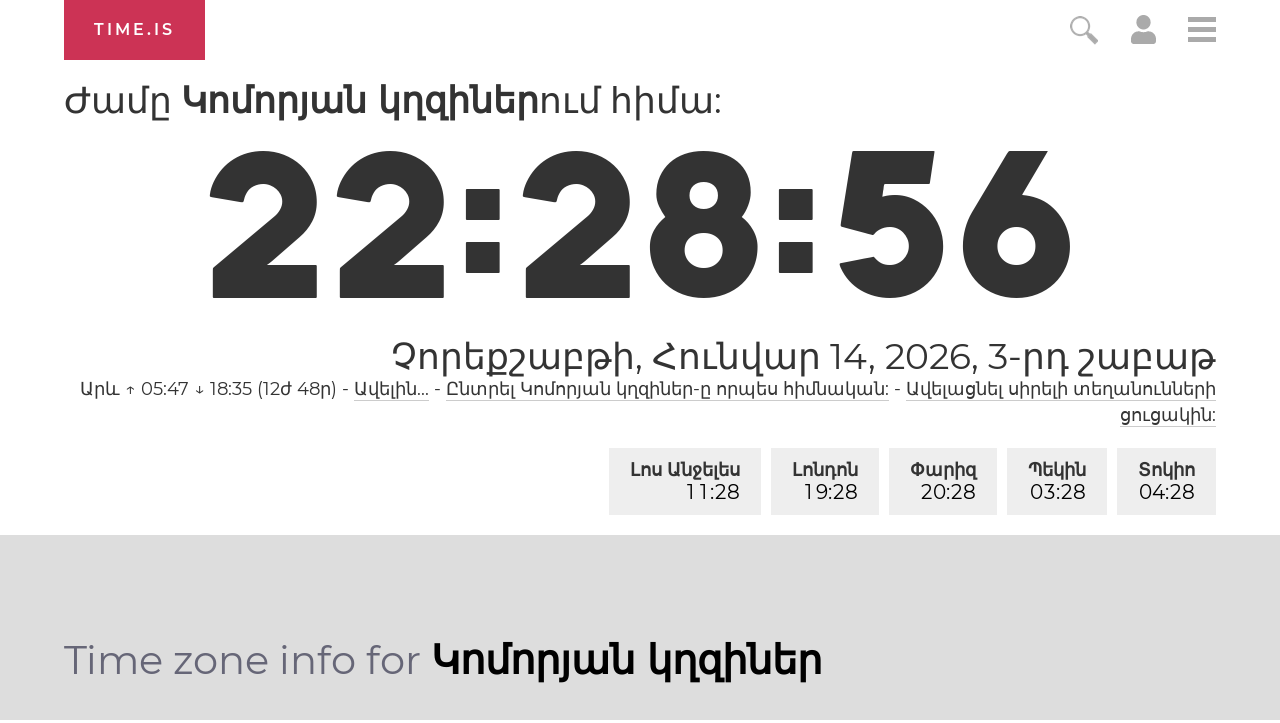

--- FILE ---
content_type: text/html; charset=utf-8
request_url: https://time.is/t1/?hy.0.10.212.0P.0.804.1768418931426.1768418929943..N
body_size: -102
content:
1768418931487
0
804_(UTC,_UTC+00:00)
1768418931426


0115<a target="_blank" href="https://en.wikipedia.org/">Wikipedia's birthday</a>
<br/><br/>Time.is is for humans. To use from scripts and apps, please ask about our API. Thank you!

--- FILE ---
content_type: application/javascript
request_url: https://html-load.cc/script/dGltZS5pcw.js
body_size: 184109
content:
function a2x(D,x){const Q=a2D();return a2x=function(M,t){M=M-0x6e;let j=Q[M];return j;},a2x(D,x);}function a2D(){const f7=['rcap','none|proximity|mandatory','[<\x27offset-position\x27>?\x20[<\x27offset-path\x27>\x20[<\x27offset-distance\x27>||<\x27offset-rotate\x27>]?]?]!\x20[/\x20<\x27offset-anchor\x27>]?','stopPropagation','<ident-token>|<function-token>\x20<any-value>?\x20)','element\x20out\x20of\x20viewable\x20window','Missed\x20`structure`\x20field\x20in\x20`','<id-selector>|<class-selector>|<attribute-selector>|<pseudo-class-selector>','silent','functionBind','getTargetingKeys','div','DeclarationList','[<\x27scroll-timeline-name\x27>||<\x27scroll-timeline-axis\x27>]#','<length-percentage>&&hanging?&&each-line?','https:','coupang-dynamic','em5iZw==','boredpanda.com','succeedscene.com','edl','[left|center|right|<length-percentage>]\x20[top|center|bottom|<length-percentage>]','[none|start|end|center]{1,2}','ad.gt','cWJ1dw==','/static/topics/topics_frame.html','scanString','onload','prev_iu_szs','isBalanceEdge','_ignoreInvalidMapping','none|auto|[<string>\x20<string>]+','<line-style>','ReadableStream\x20is\x20not\x20supported\x20in\x20fetchLater','Maximum\x20iteration\x20number\x20exceeded\x20(please\x20fill\x20an\x20issue\x20on\x20https://github.com/csstree/csstree/issues)',',\x20height:\x20','Unknown\x20at-rule\x20descriptor','<complex-real-selector-list>','Unsupported\x20version:\x20','counters(\x20<counter-name>\x20,\x20<string>\x20,\x20<counter-style>?\x20)','Ratio','Unknown\x20node\x20type:\x20','_file','<line-width>','dispatchEvent','CSSStyleSheet_insertRule','imasdk.googleapis.com','getPrototypeOf','http:','-src','data-stndz-hidden','PerformanceResourceTiming_transferSize','checkPropertyName','$1\x20\x20\x20','HTMLAnchorElement_port','isVisibleIframe','`,\x20expected\x20`','[<linear-color-stop>\x20[,\x20<linear-color-hint>]?]#\x20,\x20<linear-color-stop>','browserLanguage','property','[<age>?\x20<gender>\x20<integer>?]','ccgateway.net','Element_setHTMLUnsafe','normal|ultra-condensed|extra-condensed|condensed|semi-condensed|semi-expanded|expanded|extra-expanded|ultra-expanded|<percentage>','list','assign','radial-gradient(\x20[<ending-shape>||<size>]?\x20[at\x20<position>]?\x20,\x20<color-stop-list>\x20)','Matching\x20for\x20a\x20tree\x20with\x20var()\x20is\x20not\x20supported','KAlFSENfO3MvLldnTmZWbCB6OU1ZaFF9VGo6SkZVUykj','decodeId','awesomium','stylesheet','tpmn','gpt','programme-tv.net','not-','<symbol>','start|center|space-between|space-around','translateZ(\x20<length>\x20)','appendChild','<\x27inline-size\x27>','travle.earth','lch(\x20[<percentage>|<number>|none]\x20[<percentage>|<number>|none]\x20[<hue>|none]\x20[/\x20[<alpha-value>|none]]?\x20)','Script','<declaration>','[shorter|longer|increasing|decreasing]\x20hue','XMLHttpRequest_responseURL','<\x27animation-duration\x27>||<easing-function>||<\x27animation-delay\x27>||<single-animation-iteration-count>||<single-animation-direction>||<single-animation-fill-mode>||<single-animation-play-state>||[none|<keyframes-name>]||<single-animation-timeline>','start|end|center|baseline|stretch','quantumdex.io','disallowEmpty','HTMLElement_innerText','String\x20or\x20url()\x20is\x20expected','link[rel=\x22preload\x22][as=\x22script\x22][href=\x22','node','center|start|end|flex-start|flex-end','adjacket','asadcdn.com','inventoryId','Token','MAIN','none|<length>','HTMLAnchorElement_href',';\x20SameSite=None','toString','adsappier.com','MediaSettingsRange','auto|baseline|before-edge|text-before-edge|middle|central|after-edge|text-after-edge|ideographic|alphabetic|hanging|mathematical','level','tokenize','form','Identifier','EventTarget_removeEventListener','4dex.io','child|young|old','TkduRThhX3kuRmpZTz00dzNdcDc=','.workers.dev','<visual-box>||<length\x20[0,∞]>','debug','normal|[<east-asian-variant-values>||<east-asian-width-values>||ruby]','[normal|x-slow|slow|medium|fast|x-fast]||<percentage>','lineItemId','<url>|<string>','root|nearest|self','reserved2Output','minutemedia-prebid.com','botKind','source','scale(\x20[<number>|<percentage>]#{1,2}\x20)','_ads','MUVIYi58dT9wKHFmUGl0eSdyNk8lCXc9XTlCSlJEOzo4aw==','feature','Window_setTimeout','privacymanager.io','__webdriver_script_func','<angle>','Selector','https://tlx.3lift.com/header/auction','<complex-selector>#','normal|none|[<common-lig-values>||<discretionary-lig-values>||<historical-lig-values>||<contextual-alt-values>||stylistic(\x20<feature-value-name>\x20)||historical-forms||styleset(\x20<feature-value-name>#\x20)||character-variant(\x20<feature-value-name>#\x20)||swash(\x20<feature-value-name>\x20)||ornaments(\x20<feature-value-name>\x20)||annotation(\x20<feature-value-name>\x20)||[small-caps|all-small-caps|petite-caps|all-petite-caps|unicase|titling-caps]||<numeric-figure-values>||<numeric-spacing-values>||<numeric-fraction-values>||ordinal||slashed-zero||<east-asian-variant-values>||<east-asian-width-values>||ruby]','result','removeProperty','3lift.com','addConnectionHandler','<\x27-ms-scroll-snap-type\x27>\x20<\x27-ms-scroll-snap-points-x\x27>','INTERSTITIAL','[AdBlockDetector]\x20acceptable\x20ads\x20check\x20target\x20','[<counter-name>\x20<integer>?]+|none','https://cmp.osano.com','number-token','meta','declarators','dn0qt3r0xannq.cloudfront.net','http://127.0.0.1','as-check-script-blocked','useractioncomplete','auto|none|enabled|disabled','!self','hotjar.com','Terminate\x20-\x20not\x20active','clean','Enum','lookupOffsetNonSC','driver','indexOf','eX1YV11PJkdsL0N0KXNZQjgtYkY0UgpEJ3BTRTBcdS5aUA==','race','text-ads','keepalive','adsense','closest','endpoint','document_getElementById','hardwareConcurrency','OTF5c3hlOGx1b3JuNnZwY2l3cQ==','attributionsrc=','/cou/api_reco.php','SyntaxReferenceError','w\x20=\x20window.parent;','<ident>','div\x20{}','HTMLIFrameElement','ellipse(\x20[<shape-radius>{2}]?\x20[at\x20<position>]?\x20)','collapse|discard|preserve|preserve-breaks|preserve-spaces|break-spaces','insertBefore','[contextual|no-contextual]','JSON_stringify','\x22<\x22,\x20\x22>\x22,\x20\x22=\x22\x20or\x20\x22)\x22','noktacom.rtb.monetixads.com','https://pagead2.googlesyndication.com/gampad/ads','maxAge','none|vertical-to-horizontal','N\x20is\x20expected','generate','<\x27flex-basis\x27>','as-search-','VHg8V3xYdmN1YkN6LWVrVS8gb2lNCSY6JUlnPjJoe3Nb','at-keyword-token','Element','cef','not\x20<media-in-parens>','none|[objects||[spaces|[leading-spaces||trailing-spaces]]||edges||box-decoration]','/pagead/gen_204?','IdSelector','https://ad-delivery.net/px.gif?ch=1','aria-label','cmE7TUg3emZBb1EJeFRVaD9uPSFOSks5PHZgNXsjbVsz','hash','cmVzZXJ2ZWQySW5wdXQ=','ay.delivery','description','cnlwYQ==','color-mix(\x20<color-interpolation-method>\x20,\x20[<color>&&<percentage\x20[0,100]>?]#{2}\x20)','pluginsArray','!term','window.parent.document.domain;','matchMedia','viously.com','SourceMapGenerator.prototype.applySourceMap\x20requires\x20either\x20an\x20explicit\x20source\x20file,\x20or\x20the\x20source\x20map\x27s\x20\x22file\x22\x20property.\x20Both\x20were\x20omitted.','a3JCSnREKFFsdl4+I1toe1gxOW8mU0VBTS9uIk89IDA1UA==','Wrong\x20value\x20`','plugins','adWrapper','ZnU2cXI4cGlrd2NueDFhc3RtNDc5YnZnMmV6bG8wM2h5','ric','normal|ultra-condensed|extra-condensed|condensed|semi-condensed|semi-expanded|expanded|extra-expanded|ultra-expanded','blocked_filters','aXZtc2xyNDhhY2Uzem9rZ3h0MTBiNnA=','PerformanceEntry_name','PseudoClassSelector','normal|break-word|anywhere','charCodeAt','getSizes','HTMLAnchorElement_ping',';\x20Priority=Medium','trim','cqb','leaderboard','cover|contain|entry|exit|entry-crossing|exit-crossing','addModule','ex.ingage.tech','HEAD','<div','\x20undefined','webcontentassessor.com','[<box>|border|padding|content]#','_blank','start','2mdn.net','ADS_FRAME','ac-','none','botd\x20timeout','computerbild.de','dvh','googletagmanager.com','ADNXSMediation','checkAtrulePrelude','presage.io','ad-unit','getAtruleDescriptor','[none|<single-transition-property>]||<time>||<easing-function>||<time>||<transition-behavior-value>','auto|wrap|nowrap','getAttributeNames','Performance.network','leader(\x20<leader-type>\x20)','MSG_ACK','getTime','replaceChild','https://css-load.com','data-meta','jg7y.quizlet.com','adm','bWlsYmAjM0JhcV07RFRWP2UuPCAmYw==','aXJycg==','https://onetag-sys.com/prebid-request','OWptYW53eXF4MHM1NHp1dG82aA==','WhiteSpace','frames','entries','sourceMapURL\x20could\x20not\x20be\x20parsed','<counter-style>|<string>|none','isElementDisplayNoneImportant','<calc-value>\x20[\x27*\x27\x20<calc-value>|\x27/\x27\x20<number>]*','style','SVGElement','SECSSOBrowserChrome','HTMLAnchorElement_attributionSrc','sdkVersion','contain|none|auto','https://ghb.adtelligent.com/v2/auction/','odd','adshield-loaded','parseString','<linear-gradient()>|<repeating-linear-gradient()>|<radial-gradient()>|<repeating-radial-gradient()>|<conic-gradient()>|<repeating-conic-gradient()>|<-legacy-gradient>','<number\x20[0,∞]>\x20[/\x20<number\x20[0,∞]>]?','circle|ellipse','pbjs','parse','miter|round|bevel','<length>|<percentage>|auto','denied','jsHeapSizeLimit','Nm52OGNqZ3picXMxazQ5d2x4NzUzYWU=','auto|<anchor-name>','as_inventory_id','prebid','auto|none|[[pan-x|pan-left|pan-right]||[pan-y|pan-up|pan-down]||pinch-zoom]|manipulation','b2lscjg3dDZnMXFiejVlZjRodnB5Y3VqbXgzbndzMDJrOQ==','arrayBuffer','myhomebook.de','inmobi.com','Unknown\x20type:\x20','Window_fetchLater','getNode','prev','capture','<\x27inset-block-end\x27>','stack','cust_params','[<type-selector>?\x20<subclass-selector>*]!','scroll','repeat|stretch|round','div[aria-label=\x22Ads\x22]','phantomas','ids','que','blocked_script_cache','adDiv','slot','hooked','<supports-condition>','getLocationRange','send',',\x20y:\x20','vendor','[diagonal-fractions|stacked-fractions]','__$webdriverAsyncExecutor','MSG_SYN_URG','line','UnicodeRange','afterend','selenium','as_location','normal|<length-percentage>','eDxbeWtZJTEtc0s5X0MwUmFqIzhPTGxdL0h3aHFGVQkz','index','webkitSpeechGrammar','getVersion','<length>|thin|medium|thick','prependList','<page-margin-box-type>\x20\x27{\x27\x20<declaration-list>\x20\x27}\x27','nearest|up|down|to-zero','mfadsrvr.com','<simple-selector>#','as_key','random','Response_url','baseURI','trvdp.com','Attribute\x20selector\x20(=,\x20~=,\x20^=,\x20$=,\x20*=,\x20|=)\x20is\x20expected','samsungbrowser','Unknown\x20feature\x20','timestamp','manchesterworld.uk','generatedLine','ABCDEFGHIJKLMNOPQRSTUVWXYZabcdefghijklmnopqrstuvwxyz0123456789+/','normal|allow-discrete','Lexer\x20matching\x20doesn\x27t\x20applicable\x20for\x20custom\x20properties','createContextualFragment','Css','SharedStorageWorklet_addModule','delim-token','_array','fullscreen','[<page-selector>#]?','scroll(\x20[<axis>||<scroller>]?\x20)','flux-cdn.com','domains','7PiRjsG','DisallowEmpty','logs','none|button|button-arrow-down|button-arrow-next|button-arrow-previous|button-arrow-up|button-bevel|button-focus|caret|checkbox|checkbox-container|checkbox-label|checkmenuitem|dualbutton|groupbox|listbox|listitem|menuarrow|menubar|menucheckbox|menuimage|menuitem|menuitemtext|menulist|menulist-button|menulist-text|menulist-textfield|menupopup|menuradio|menuseparator|meterbar|meterchunk|progressbar|progressbar-vertical|progresschunk|progresschunk-vertical|radio|radio-container|radio-label|radiomenuitem|range|range-thumb|resizer|resizerpanel|scale-horizontal|scalethumbend|scalethumb-horizontal|scalethumbstart|scalethumbtick|scalethumb-vertical|scale-vertical|scrollbarbutton-down|scrollbarbutton-left|scrollbarbutton-right|scrollbarbutton-up|scrollbarthumb-horizontal|scrollbarthumb-vertical|scrollbartrack-horizontal|scrollbartrack-vertical|searchfield|separator|sheet|spinner|spinner-downbutton|spinner-textfield|spinner-upbutton|splitter|statusbar|statusbarpanel|tab|tabpanel|tabpanels|tab-scroll-arrow-back|tab-scroll-arrow-forward|textfield|textfield-multiline|toolbar|toolbarbutton|toolbarbutton-dropdown|toolbargripper|toolbox|tooltip|treeheader|treeheadercell|treeheadersortarrow|treeitem|treeline|treetwisty|treetwistyopen|treeview|-moz-mac-unified-toolbar|-moz-win-borderless-glass|-moz-win-browsertabbar-toolbox|-moz-win-communicationstext|-moz-win-communications-toolbox|-moz-win-exclude-glass|-moz-win-glass|-moz-win-mediatext|-moz-win-media-toolbox|-moz-window-button-box|-moz-window-button-box-maximized|-moz-window-button-close|-moz-window-button-maximize|-moz-window-button-minimize|-moz-window-button-restore|-moz-window-frame-bottom|-moz-window-frame-left|-moz-window-frame-right|-moz-window-titlebar|-moz-window-titlebar-maximized','<clip-source>|[<basic-shape>||<geometry-box>]|none','<feature-type>\x20\x27{\x27\x20<feature-value-declaration-list>\x20\x27}\x27','<length>||<color>','replaceScriptElementAsync','set','\x20\x20\x20\x20','title','cssText','navigator.productSub\x20is\x20undefined','Class\x20extends\x20value\x20','bored_panda_script_block_check','geoedge.be','getAdserverTargeting','undefined','selectorText','outerHeight','PerformanceResourceTiming_encodedBodySize','upright|rotate-left|rotate-right','view(\x20[<axis>||<\x27view-timeline-inset\x27>]?\x20)','option\x20priority\x20is\x20invalid','https://ib.adnxs.com/ut/v3/prebid','createElement','reserved1Input','scrollX','recognizer','adsrvr.org','HTMLSourceElement_srcset','cefsharp','window.process\x20is','setIsTcfNeeded','-webkit-calc(','<integer>|<length>','addtl_consent','Mesa\x20OffScreen','podname.com','HTMLTemplateElement','gpt-highfivve','querySelectorAll','[<string>|<url>]\x20[layer|layer(\x20<layer-name>\x20)]?\x20[supports(\x20[<supports-condition>|<declaration>]\x20)]?\x20<media-query-list>?','toStringTag','genieesspv.jp','ssmas','PerformanceResourceTiming','intentiq.com','CDC-token','isPropagationStoppedImmediate','_top','isEncodedId','<number>|<percentage>','none|auto','safe','bricks-co.com','interstitial','https://static.dable.io/dist/plugin.min.js','bTByeWlxdDgzNjJwMWZhdWxqNHpnaA==','recovery_loaded_time','__webdriver_script_function','CSSPrimitiveValue','googletag\x20cmd\x20unshift\x20failed\x20:\x20','original','firefox','none|non-scaling-stroke|non-scaling-size|non-rotation|fixed-position','getConfig','unshift','HTMLVideoElement','https://fb.html-load.com','CSSStyleSheet_replaceSync','clip-path','Unknown\x20node\x20type\x20`','Destroying\x20interstitial\x20slots\x20:\x20','print','d3IyNzV5b2dzajRrdjAzaXpjbngxdWFxYjhwZmxtNnRo','Document_write','cDkxdHp4NGlic2h3ZjNxeWVuNTA2dWdvMm1rdjhscmpjNw==','URL','cmpStr','acceptableAdsBait','redirect','<compositing-operator>#','event_type','normal|italic|oblique\x20<angle>{0,2}','em1wYw==','b3U3ZXJjdnc5bDAxeWdobmZpcDY4NWJ6eHF0YWszc2ptNA==','NmFreWhvcjgwbTM3c2xmdzF2eHA=','smartadserver.com','Proxy','Blocked\x20prebid\x20request\x20for\x20','<masking-mode>#','dyv1bugovvq1g.cloudfront.net','<target-counter()>|<target-counters()>|<target-text()>','`\x20node\x20type\x20definition','none|mandatory|proximity','permission','allocateCursor','<url>\x20<decibel>?|none','getItem','(\x20<supports-condition>\x20)|<supports-feature>|<general-enclosed>','scheme','selector','<length>{1,2}|auto|[<page-size>||[portrait|landscape]]','setTimeout','https://ap.lijit.com/rtb/bid','consumeFunctionName','adscale.de','mediaType','@top-left-corner|@top-left|@top-center|@top-right|@top-right-corner|@bottom-left-corner|@bottom-left|@bottom-center|@bottom-right|@bottom-right-corner|@left-top|@left-middle|@left-bottom|@right-top|@right-middle|@right-bottom','is_admiral_adwall_rendered','auto|none','auto|none|scrollbar|-ms-autohiding-scrollbar','parseAtrulePrelude','[from-image||<resolution>]&&snap?','preload','DocumentFragment_querySelectorAll','-moz-repeating-radial-gradient(\x20<-legacy-radial-gradient-arguments>\x20)|-webkit-repeating-radial-gradient(\x20<-legacy-radial-gradient-arguments>\x20)|-o-repeating-radial-gradient(\x20<-legacy-radial-gradient-arguments>\x20)','low','none|<filter-function-list>|<-ms-filter-function-list>','as_handler_set','devicePixelRatio','doubleclick.net','context','chained|none','<string>\x20[<integer>|on|off]?','overlay|-moz-scrollbars-none|-moz-scrollbars-horizontal|-moz-scrollbars-vertical|-moz-hidden-unscrollable','servenobid.com','hwb(\x20[<hue>|none]\x20[<percentage>|none]\x20[<percentage>|none]\x20[/\x20[<alpha-value>|none]]?\x20)','decorate','mediatradecraft.com','rubiconproject.com','[auto|alphabetic|hanging|ideographic]','<\x27container-name\x27>\x20[/\x20<\x27container-type\x27>]?','inset?&&<length>{2,4}&&<color>?','HTMLStyleElement_insertBefore','getId','bmxvYw==','Navigator','scrollY','window.top._df.t','protect','api.assertcom.de','main_richload','now','stndz-','stringify','c3ZtbQ==','uBO:','[<length>|<percentage>|auto]{1,4}','_sourceRoot','\x27:\x27\x20<pseudo-class-selector>|<legacy-pseudo-element-selector>','numeric-only|allow-keywords','lep.co.uk','Terminate\x20-\x20empty\x20profile','msie','admaru.net','<\x27grid-row-gap\x27>\x20<\x27grid-column-gap\x27>?','setAttributeNS','<predefined-rgb>\x20[<number>|<percentage>|none]{3}','CanvasCaptureMediaStream','Element_hasAttribute','TopLevelCss','/bq/','last_processed_rules_count','[Profile\x20Handler]','axelspringer.com','chromium','_WEBDRIVER_ELEM_CACHE','meta[http-equiv=\x22Content-Security-Policy\x22]','consumeUntilSemicolonIncluded','resource','marker-start','<absolute-size>|<relative-size>|<length-percentage>','Y3E5ODM0a2h3czJ0cmFnajdmbG55bXU=','tokenBefore','-moz-radial-gradient(\x20<-legacy-radial-gradient-arguments>\x20)|-webkit-radial-gradient(\x20<-legacy-radial-gradient-arguments>\x20)|-o-radial-gradient(\x20<-legacy-radial-gradient-arguments>\x20)','nonzero|evenodd','most-width|most-height|most-block-size|most-inline-size','XMLHttpRequest_responseText','adjust.com','papi','findAllFragments','colon-token','hasFocus','any','<\x27top\x27>{1,2}','\x20used\x20broken\x20syntax\x20definition\x20','addIframeVisibilityCheckHandler','`\x20for\x20`visit`\x20option\x20(should\x20be:\x20','protectFetchInputSync\x20shouldn\x27t\x20be\x20called\x20with\x20ReadableStream','baseUrl','creativecdn.com','internet_explorer','atrulePrelude','Selector\x20is\x20expected','as_test','cdn.nidan.d2c.ne.jp','ocelot.studio','googletag','bydata.com','aditude.io','kayzen.io','top|bottom|block-start|block-end|inline-start|inline-end','encode','-moz-repeating-linear-gradient(\x20<-legacy-linear-gradient-arguments>\x20)|-webkit-repeating-linear-gradient(\x20<-legacy-linear-gradient-arguments>\x20)|-o-repeating-linear-gradient(\x20<-legacy-linear-gradient-arguments>\x20)','content-box|border-box','isSamsungBrowser','frameElement','img_dggnaogcyx5g7dge2a9x2g7yda9d','generic(\x20kai\x20)|generic(\x20fangsong\x20)|generic(\x20nastaliq\x20)','str','encodeUrl','linear-gradient(\x20[[<angle>|to\x20<side-or-corner>]||<color-interpolation-method>]?\x20,\x20<color-stop-list>\x20)','attributionSrc','gpt-geniee','<angle-percentage>{1,2}','s.amazon-adsystem.com','Event_stopImmediatePropagation','NW52MWllZ3phMjY5anU4c29reTA0aDNwN3JsdGN4bWJx','dvi','currentScript','anchor-size(\x20[<anchor-element>||<anchor-size>]?\x20,\x20<length-percentage>?\x20)','block','installedModules','PEdjcE9JLwl6QVglNj85byByLmJtRlJpZT5Lc18pdjtWdQ==','sourceMap','PseudoElementSelector','none|<single-transition-property>#','xywh(\x20<length-percentage>{2}\x20<length-percentage\x20[0,∞]>{2}\x20[round\x20<\x27border-radius\x27>]?\x20)','json','normal|<try-size>',';\x20Partitioned','gpt-firstimpression','Window_name','as-click-message-handler-added','Hex\x20digit\x20is\x20expected','https://c.html-load.com','scorecardresearch.com','<mf-name>\x20[\x27<\x27|\x27>\x27]?\x20\x27=\x27?\x20<mf-value>|<mf-value>\x20[\x27<\x27|\x27>\x27]?\x20\x27=\x27?\x20<mf-name>|<mf-value>\x20\x27<\x27\x20\x27=\x27?\x20<mf-name>\x20\x27<\x27\x20\x27=\x27?\x20<mf-value>|<mf-value>\x20\x27>\x27\x20\x27=\x27?\x20<mf-name>\x20\x27>\x27\x20\x27=\x27?\x20<mf-value>','findValueFragments','domain','readable','kobe-journal.com','appendData','getSetCookie','ad.smaato.net','<!DOCTYPE\x20html>','//#\x20sourceURL=mediation.js','spawn','gwd-','getLocation','color(\x20<colorspace-params>\x20[/\x20[<alpha-value>|none]]?\x20)','v4ac1eiZr0','cmpChar','<time>|<percentage>','\x22\x20is\x20a\x20required\x20argument.','.constructor','ghi','v7.5.52','display\x20none\x20excluding\x20pro','sizes','eventType','[visible|hidden|clip|scroll|auto]{1,2}|<-non-standard-overflow>','proper.io','gptFetch','gpt-adsinteractive','auto|<integer>','eatDelim','cqh','a.teads.tv','_self','innerWidth','[auto|<length-percentage>]{1,4}','<counter-style-name>|symbols(\x20)','focus','<\x27margin-inline-end\x27>','[common-ligatures|no-common-ligatures]','<box>|border|text','</script><script\x20src=\x22','parseValue','pa-pbjs-frame','M2Jwa2ltZnZ4ZTcxNm56b3lydzBxNTI=','createItem','exports','appconsent.io','inset(\x20<length-percentage>{1,4}\x20[round\x20<\x27border-radius\x27>]?\x20)','pagead/js/dv3.js','slice|clone','start|center|end|baseline|stretch','callback','<compound-selector>#','bml1ZTh0bXlhY2ozbDkxcTY1Znhid3pydjdwbzJnazQw','Element_insertAdjacentHTML','Number\x20sign\x20is\x20expected','[[<integer>|infinite]{2}]#|auto','djlhcHlpazYyMzBqNW1sN244YnVxcmYxemdzY2V3eHQ0','thebrighttag.com','auto|never|always|<absolute-size>|<length>','Parse\x20error:\x20','<legacy-device-cmyk-syntax>|<modern-device-cmyk-syntax>','gpt_requested_time','then','onClick','blocked','xg4ken.com','Parentheses','Destroying\x20blocked\x20slots\x20:\x20','responseText','defineProperty','prevUntil','HTMLFormElement','Element_attributes','XMLHttpRequest_responseType','<complex-selector-unit>\x20[<combinator>?\x20<complex-selector-unit>]*','trimLeft','<track-breadth>|minmax(\x20<inflexible-breadth>\x20,\x20<track-breadth>\x20)|fit-content(\x20<length-percentage>\x20)','<time>|none|x-weak|weak|medium|strong|x-strong','IFrame','HTMLFormElement_action','blob:','e2VGJU9YclEyPm5wM0pOXTQ3dQ==','linear|<cubic-bezier-timing-function>|<step-timing-function>','omnitagjs.com','mask','kumo.network-n.com','Terminate\x20-\x20bot\x20detected','def','parent','Unknown\x20node\x20type:','edinburghnews.scotsman.com','divId','getSlotElementId','a2AoNTl3aikie2c+c1xvNlRpQXgKTFA/cWFwdDBdLUl5ZQ==','insertAdjacentHTML','replaceAll','auto|normal|none','addAtrule_','tcString','as_session_id','northantstelegraph.co.uk','as_logs','adfit','__driver_evaluate','<bg-image>#','<body','EventTarget','whatcardev.haymarket.com','hbwrapper.com','webkitMediaStream','comma','__as_xhr_onload','ignore|stretch-to-fit','indiatimes.com','https://report.ad-shield.cc/','fuseplatform.net','RENDERER','walkContext','players','normal|small-caps','width|height|block|inline|self-block|self-inline','clear','[<length-percentage>|top|center|bottom]#','none|[[<dashed-ident>||<try-tactic>]|<\x27position-area\x27>]#','<number>|<dimension>|<percentage>|<calc-constant>|(\x20<calc-sum>\x20)','autobild.de','<mf-name>','cmp.osano.com','connectid.analytics.yahoo.com','gpt-rubicon','atrules','turn','toUpperCase','minutemedia','dotomi.com','getComputedStyle','_selenium','(\x20[<mf-plain>|<mf-boolean>|<mf-range>]\x20)','<symbol>+','navigator.permissions\x20is\x20undefined','appiersig.com','valueOf','auto|from-font|<length>|<percentage>','Raw','SharedStorageWorklet','none|discard-before||discard-after||discard-inner','Event_stopPropagation','data-target','shouldPageviewOnUrlChange','permutive.com','Terminate\x20-\x20keep\x20original\x20acceptable\x20ads','placeholder-slot','-webkit-gradient(\x20<-webkit-gradient-type>\x20,\x20<-webkit-gradient-point>\x20[,\x20<-webkit-gradient-point>|,\x20<-webkit-gradient-radius>\x20,\x20<-webkit-gradient-point>]\x20[,\x20<-webkit-gradient-radius>]?\x20[,\x20<-webkit-gradient-color-stop>]*\x20)','skipUntilBalanced','raptive','c204ZmtocndhOTR5MGV1cGoybnEx','smartyads.com','compareByGeneratedPositionsInflated','units','Unexpected\x20err\x20while\x20detecting\x20cosmetic\x20filter:\x20','[id^=\x22gpt_ad_\x22]','srcset','gpt-ima-adshield','Not\x20a\x20Declaration\x20node','content-ad','getBoundingClientRect','91d63f52','<\x27align-self\x27>|anchor-center','crios','FontFace','onreadystatechange','nextSibling','<\x27flex-shrink\x27>','auto?\x20[none|<length>]','adkernel.com','bXRlcWgweXM2MnAxZnhqNTg5cm80YXVuemxpZzNjN3diaw==','normal|multiply|screen|overlay|darken|lighten|color-dodge|color-burn|hard-light|soft-light|difference|exclusion|hue|saturation|color|luminosity','custom-ident','<\x27margin-right\x27>','iframe','<number-zero-one>','loc','url','\x22googMsgType\x22','[Bot]\x20bot\x20detected,\x20botKind=','https://consent.northantstelegraph.co.uk','ignoreInvalidMapping','<length>\x20<length>?','abgroup','getPropertyValue','timeout','http://api.dable.io/widgets/','JSON','dggn','\x20iterations','recovery_adm_click_ar','/media/vpaid-display/iframe.html','eVw2WmcxcW1ea3pjJ3woWWlvUiI+Rgo=','Identifier\x20is\x20expected\x20but\x20function\x20found','MHQ4a2JmMjZ1ejlzbWg3MTRwY2V4eQ==','__replaced','[<length-percentage>|left|center|right]#','auto|avoid|avoid-page|avoid-column|avoid-region','matrix3d(\x20<number>#{16}\x20)','<\x27border-top-color\x27>',',\x20width:\x20','normal|strong|moderate|none|reduced','Expect\x20an\x20apostrophe','return','atob','cp.edl.co.kr','window.top.confiant.services().onASTAdLoad','[AdBlockDetector]\x20Snippet\x20adblock\x20detected','History','samesite','default','onerror','enums','types','offsetAndType','Bad\x20syntax','display','__tcfapi\x20not\x20found\x20within\x20timeout','setItem','setRequestHeader','isMainFrame','c2shb.pubgw.yahoo.com','initInventoryFrame','838770IqPYXq','azUyM3RscHplcXZzMHlqaDgxb2d1YTZ3bmJyN2M5bWY0aQ==','htlbid.com','<rectangular-color-space>|<polar-color-space>|<custom-color-space>','atan(\x20<calc-sum>\x20)','Please\x20enter\x20the\x20password','compact','none|both|horizontal|vertical|block|inline','<feature-value-block>+','idRegex','Active\x20auto\x20recovery:\x20index\x20','positions','lookupTypeNonSC','AttributeSelector','prepend','push','-->','<family-name>','data','column','getElementById','navigator.connection.rtt\x20is\x20undefined','clear|copy|source-over|source-in|source-out|source-atop|destination-over|destination-in|destination-out|destination-atop|xor','<compound-selector>\x20[<combinator>?\x20<compound-selector>]*','dmJybDRzN3U5ZjhuejVqcHFpMG13dGU2Y3loYWcxM294','ats.rlcdn.com','lookupValue','mediaText','conative.network','addType_','read-','max(\x20<calc-sum>#\x20)','liadm.com','slice','tokenType','none|<offset-path>||<coord-box>','<boolean-expr[','https://consent.halifaxcourier.co.uk','%%%INV_CODE%%%','pluginsLength','imprnt-cnt','open','[<length>|<number>]{1,4}','script-src','ignore|normal|select-after|select-before|select-menu|select-same|select-all|none','startLine','HTMLScriptElement_attributionSrc','crypto.getRandomValues()\x20not\x20supported.\x20See\x20https://github.com/uuidjs/uuid#getrandomvalues-not-supported','adpushup','<mask-reference>||<position>\x20[/\x20<bg-size>]?||<repeat-style>||<geometry-box>||[<geometry-box>|no-clip]||<compositing-operator>||<masking-mode>','northernirelandworld.com','systemLanguage','number','startColumn','<percentage>?&&<image>','<forgiving-selector-list>','first-id.fr','auto|<color>','__as_is_xhr_loading','Expect\x20a\x20number','is_acceptable_ads_blocked','inside|outside|top|left|right|bottom|start|end|self-start|self-end|<percentage>|center','ZT9gM0FVPDJaWzsJaUpFRlYnfFBhOFQ1ai0udiA6cSNIKQ==','normal|reset|<number>|<percentage>','<pseudo-element-selector>\x20<pseudo-class-selector>*','Terminate\x20-\x20not\x20apply','leftComparison','</div>','[<counter-name>\x20<integer>?|<reversed-counter-name>\x20<integer>?]+|none','[AdBlockDetector]\x20page\x20unloaded\x20while\x20checking\x20acceptable\x20ads\x20target\x20','path','Rzc1MmVgTFh4J1ptfTk8CXs/Rg==','window','reserved2','optimize-contrast|-moz-crisp-edges|-o-crisp-edges|-webkit-optimize-contrast','#adshield','bGU0OTcxbTVpcnB1a3hqdjNzcTJvOHk2MGduYnp0aHdmYQ==','none|<position-area>','clearTimeout','coachjs','device-cmyk(\x20<cmyk-component>{4}\x20[/\x20[<alpha-value>|none]]?\x20)','PerformanceEntry','ui-serif|ui-sans-serif|ui-monospace|ui-rounded','calc(','mediarithmics.com','JSON_parse','isPropagationStopped','removeAttribute','fo2nsdf','N3o+Z317L1cjYGNbWlQmc0k8Mi1oYUtYWW4Kbyl4U0ZB','<transition-behavior-value>#','<bg-position>#','Plus\x20sign','normal|[<numeric-figure-values>||<numeric-spacing-values>||<numeric-fraction-values>||ordinal||slashed-zero]','/filter-fingerprint','77903QuKWXs','microad.net','Unknown\x20at-rule','\x20\x20\x20','/gpt/setup','none|<angle>|[x|y|z|<number>{3}]&&<angle>','skew(\x20[<angle>|<zero>]\x20,\x20[<angle>|<zero>]?\x20)','\x20daum[\x20/]|\x20deusu/|\x20yadirectfetcher|(?:^|[^g])news(?!sapphire)|(?<!\x20(?:channel/|google/))google(?!(app|/google|\x20pixel))|(?<!\x20cu)bots?(?:\x5cb|_)|(?<!(?:lib))http|(?<![hg]m)score|@[a-z][\x5cw-]+\x5c.|\x5c(\x5c)|\x5c.com\x5cb|\x5cbtime/|^<|^[\x5cw\x20\x5c.\x5c-\x5c(?:\x5c):]+(?:/v?\x5cd+(?:\x5c.\x5cd+)?(?:\x5c.\x5cd{1,10})*?)?(?:,|$)|^[^\x20]{50,}$|^\x5cd+\x5cb|^\x5cw*search\x5cb|^\x5cw+/[\x5cw\x5c(\x5c)]*$|^active|^ad\x20muncher|^amaya|^avsdevicesdk/|^biglotron|^bot|^bw/|^clamav[\x20/]|^client/|^cobweb/|^custom|^ddg[_-]android|^discourse|^dispatch/\x5cd|^downcast/|^duckduckgo|^facebook|^getright/|^gozilla/|^hobbit|^hotzonu|^hwcdn/|^jeode/|^jetty/|^jigsaw|^microsoft\x20bits|^movabletype|^mozilla/5\x5c.0\x5cs[a-z\x5c.-]+$|^mozilla/\x5cd\x5c.\x5cd\x20\x5c(compatible;?\x5c)$|^mozilla/\x5cd\x5c.\x5cd\x20\x5cw*$|^navermailapp|^netsurf|^offline|^owler|^php|^postman|^python|^rank|^read|^reed|^rest|^rss|^snapchat|^space\x20bison|^svn|^swcd\x20|^taringa|^thumbor/|^track|^valid|^w3c|^webbandit/|^webcopier|^wget|^whatsapp|^wordpress|^xenu\x20link\x20sleuth|^yahoo|^yandex|^zdm/\x5cd|^zoom\x20marketplace/|^{{.*}}$|adscanner/|analyzer|archive|ask\x20jeeves/teoma|bit\x5c.ly/|bluecoat\x20drtr|browsex|burpcollaborator|capture|catch|check\x5cb|checker|chrome-lighthouse|chromeframe|classifier|cloudflare|convertify|crawl|cypress/|dareboost|datanyze|dejaclick|detect|dmbrowser|download|evc-batch/|exaleadcloudview|feed|firephp|functionize|gomezagent|headless|httrack|hubspot\x20marketing\x20grader|hydra|ibisbrowser|images|infrawatch|insight|inspect|iplabel|ips-agent|java(?!;)|jsjcw_scanner|library|linkcheck|mail\x5c.ru/|manager|measure|neustar\x20wpm|node|nutch|offbyone|optimize|pageburst|pagespeed|parser|perl|phantomjs|pingdom|powermarks|preview|proxy|ptst[\x20/]\x5cd|reputation|resolver|retriever|rexx;|rigor|rss\x5cb|scanner\x5c.|scrape|server|sogou|sparkler/|speedcurve|spider|splash|statuscake|supercleaner|synapse|synthetic|tools|torrent|trace|transcoder|url|virtuoso|wappalyzer|webglance|webkit2png|whatcms/|zgrab',';\x20Priority=Low','findAll','handlers','bzlxemF4dHA0MDZ3a2U3aWIyZzM4Znltdmo1bGNoMW5y','<length>{1,2}','include','load','HTMLMetaElement','HTMLLinkElement','_isTcfNeeded','[data-ad-name]','pub.network','https://content-loader.com','privacy-mgmt.com','beforeunload','Intl','[<filter-function>|<url>]+','none|railed','responseType','none|all','PTZhMEc+UE9vMzdudj94JjFgXTJ0','<custom-ident>|<string>','land','Integer\x20is\x20expected','https://consent.up.welt.de','normal|[<number>\x20<integer>?]','Window_setInterval','adv-','none|<shadow>#','https://grid-bidder.criteo.com/openrtb_2_5/pbjs/auction/request','DOMParser_parseFromString','<image>|none','isGecko','YTI3NGJjbGp0djBvbXc2ejlnNXAxM3VzOGVraHhpcmZx','https://t.visx.net/ul_cb/hb_post','args','xlink:href','bounceexchange.com','innerHTML','coupang','iionads.com','<\x27height\x27>','/report','ad-placeholder','\x22\x20is\x20not\x20in\x20the\x20set.','serif|sans-serif|system-ui|cursive|fantasy|math|monospace','protectFetchInput\x20shouldn\x27t\x20be\x20called\x20with\x20non-ReadableStream','HTMLMetaElement_content','Failed\x20to\x20fetch','https://consent.programme-tv.net','function\x20','compareByGeneratedPositionsDeflatedNoLine','call','<\x27text-emphasis-style\x27>||<\x27text-emphasis-color\x27>','auto|optimizeSpeed|crispEdges|geometricPrecision','as_console','logicieleducatif.fr','[center|[[top|bottom|y-start|y-end]?\x20<length-percentage>?]!]#','active','redir','errArgs','key','length','https://pbs.nextmillmedia.com/openrtb2/auction','getDomId','removeChild','mgid.com','googletagservices.com','originalHostname','isTargetUrl','HTMLTableSectionElement','gpt-vuukle','<\x27text-wrap-mode\x27>||<\x27text-wrap-style\x27>','<image>','Blocked\x20','sp.','Percent\x20sign\x20is\x20expected','<\x27min-block-size\x27>','<relative-real-selector-list>','none|<custom-ident>+','marker-mid','Invalid\x20base64\x20digit:\x20','Element_getAttribute','isInIframe','aW5wdXQ=','asin(\x20<calc-sum>\x20)','parseWithFallback','.start',';\x20HttpOnly','_Selenium_IDE_Recorder','documentElementKeys','<\x27border-top-width\x27>||<\x27border-top-style\x27>||<color>','N3k6eDIxOF1VI05DfW5XYU1Te0w=','script','eventName','\x22:\x22,\x20','FeatureRange','https://','[<line-names>|<name-repeat>]+','target','createSession','gpt-andbeyond','auto|<length>|<percentage>','https://cmp.autobild.de','domAutomationController','[name^=\x22google_ads_iframe\x22]','adx.digitalmatter.services','onetag-sys.com','https://hb.minutemedia-prebid.com/hb-mm-multi','noopStr','btoa','eachMapping','tcloaded','script_block_check','https://securepubads.g.doubleclick.net/tag/js/gpt.js','Object','data-src','fromArray','navigator','rgba(\x20<percentage>{3}\x20[/\x20<alpha-value>]?\x20)|rgba(\x20<number>{3}\x20[/\x20<alpha-value>]?\x20)|rgba(\x20<percentage>#{3}\x20,\x20<alpha-value>?\x20)|rgba(\x20<number>#{3}\x20,\x20<alpha-value>?\x20)','fill|contain|cover|none|scale-down','Element_querySelectorAll','urlRegexes','\x27.\x20Set\x20options.decodeValues\x20to\x20false\x20to\x20disable\x20this\x20feature.','<script>','brainlyads.com','[<line-names>?\x20<track-size>]+\x20<line-names>?','notebookcheck.com','query','poster','Reflect','fromCodePoint','/getconfig/sodar','async','<number-one-or-greater>','XncgVl8xcWs2OmooImc+aSVlfEwyY0k=','matchDeclaration','gcprivacy.com','repeating-radial-gradient(\x20[<ending-shape>||<size>]?\x20[at\x20<position>]?\x20,\x20<color-stop-list>\x20)','copy','<box>|margin-box','gacraft.jp',']-token','class','cssRules','char\x20must\x20be\x20length\x201','delay','<declaration-value>?','snigelweb.com','wechat','<easing-function>#','vmin','freestar','components','HTMLAnchorElement_protocol','/recaptcha/api2/aframe','Hyphen\x20minus','bWpiMGZldTZseng3a3FoZ29wNGF0ODMxYzkyeXdpcjVu','smsonline.cloud','includeHosts','platform','IVT\x20detection\x20failed','always|[anchors-valid||anchors-visible||no-overflow]','output','option\x20maxAge\x20is\x20invalid','data-freestar-ad','<\x27right\x27>','consumeNumber','[[left|center|right|top|bottom|<length-percentage>]|[left|center|right|<length-percentage>]\x20[top|center|bottom|<length-percentage>]|[center|[left|right]\x20<length-percentage>?]&&[center|[top|bottom]\x20<length-percentage>?]]','eof','`\x20should\x20not\x20contain\x20a\x20prelude','osano_','skewY(\x20[<angle>|<zero>]\x20)','log.pinterest.com','HTMLIFrameElement_contentWindow','<single-animation-composition>#','<page-selector-list>','priority','middle','navigator.permissions.query\x20is\x20not\x20a\x20function','skin_wrapper','Counter','properties','cmVzZXJ2ZWQyT3V0cHV0','\x20is\x20blocked.','casalemedia.com','securepubads.g.doubleclick.net','undertone.com','<mask-reference>#','y.one.impact-ad.jp','alpha|luminance|match-source','cqi','ups.analytics.yahoo.com','yorkshirepost.co.uk','adngin-','df-srv.de','eventStatus','querySelector','<\x27-ms-scroll-snap-type\x27>\x20<\x27-ms-scroll-snap-points-y\x27>','el.quizlet.com','separate|collapse|auto','WEVRNSU8Sl9oIy4wZj92ZUs6ewlDdXRqYEJQOE5HVWIp','_names','useragent','lr-tb|rl-tb|tb-rl|lr|rl|tb','calc(\x20<calc-sum>\x20)','x:\x20','Atrule','nth','/cgi-bin/PelicanC.dll','a24xZWhvNmZqYnI0MHB4YzlpMnE=','Identifier,\x20string\x20or\x20comma\x20is\x20expected','blur(\x20<length>\x20)','adblock_fingerprint','electron','ads.blogherads.com','exp(\x20<calc-sum>\x20)','revert-layer','BotdError','parentElement','repeat','none|[x|y|block|inline|both]\x20[mandatory|proximity]?','8573741755808484570000','layer','scaleY(\x20[<number>|<percentage>]\x20)','option\x20path\x20is\x20invalid','item\x20doesn\x27t\x20belong\x20to\x20list','splice','replaceState','auto|bar|block|underscore','computeSourceURL','ad.doorigo.co.kr','getUserIds','initMain','<custom-property-name>','raider.io','children','<\x27margin-inline-start\x27>','defineOutOfPageSlot','adsinteractive','ad.as.amanad.adtdp.com','toPrimitive','MzZxejBtdjl0bmU3a3dyYTVpMXVqeDI4b3lmc3BjZ2xoNA==','a[target=\x22_blank\x22][rel=\x22noopener\x20noreferrer\x22]:has(>\x20div#container\x20>\x20div.img_container\x20>\x20img[src^=\x22https://asset.ad-shield.cc\x22])\x0abody\x20>\x20a[href^=\x22https://www.amazon.\x22][href*=\x22tag=adshield\x22][target=\x22_blank\x22]\x0abody\x20>\x20a[href^=\x22https://s.click.aliexpress.com\x22][target=\x22_blank\x22][rel=\x22noopener\x20noreferrer\x22]\x0aadfm-ad\x0aamp-ad-exit\x20+\x20div[class^=\x22img_\x22]:has(+\x20div[aria-hidden=\x22true\x22]\x20+\x20amp-pixel\x20+\x20amp-pixel)\x0aamp-ad-exit\x20+\x20div[class^=\x22img_\x22]:has(+\x20div[aria-hidden=\x22true\x22]\x20+\x20amp-pixel\x20+\x20div[style^=\x22bottom:0;right:0;width\x22])\x0aamp-ad-exit\x20+\x20div[class^=\x22img_\x22]:has(+\x20div[aria-hidden=\x22true\x22]\x20+\x20div[style^=\x22bottom:0;right:0;width\x22])\x0aamp-img[class^=\x22img_\x22][style=\x22width:300px;height:250px;\x22]\x0aamp-img[class^=\x22img_\x22][style=\x22width:336px;height:280px;\x22]\x0aa[href*=\x22-load\x22][href*=\x22.com/content/\x22]\x20>\x20amp-img[src^=\x22https://tpc.googlesyndication.com/daca_images/simgad/\x22]\x0aa[href*=\x22-load\x22][href*=\x22.com/content/\x22][attributionsrc^=\x22https://track.u.send.microad.jp\x22]\x0aa[href*=\x22-load\x22][href*=\x22.com/content/\x22][style$=\x22margin:0px\x20auto;text-decoration:none;\x22]\x0aa[href*=\x22-load\x22][href*=\x22.com/content/\x22][attributiondestination=\x22https://appier.net\x22]\x0aa[href*=\x22-load\x22][href*=\x22.com/content/\x22][style=\x22display:inline-block;\x22]\x0aa[href=\x22javascript:void(window.open(clickTag))\x22]\x20>\x20div[id^=\x22img_\x22]\x0aa[style=\x22text-decoration:none;\x22]\x20>\x20div[style^=\x22border:\x20none;\x20margin:\x200px;\x22]\x0aa[style^=\x22background:transparent\x20url\x22][style*=\x22html-load.com/\x22]\x0abody\x20>\x20a[attributionsrc*=\x22html-load.com/\x22]\x0abody\x20>\x20a[href^=\x22https://content-loader.com/content\x22][target=\x22_top\x22]\x0abody\x20>\x20a[href^=\x22https://html-load.com/content\x22][target=\x22_top\x22]\x0abody\x20>\x20a[target=\x22_blank\x22][rel=\x22noopener\x20noreferrer\x22][href^=\x22https://07c225f3.online/content\x22][href*=\x22/0/\x22]\x0abody\x20>\x20a[target=\x22_blank\x22][rel=\x22noopener\x20noreferrer\x22][href*=\x22-load\x22][href*=\x22.com/content/\x22][href*=\x22/0/\x22]\x0abody\x20>\x20div:not([class]):not([id])\x20>\x20script\x20+\x20div[id^=\x22img_\x22]\x20>\x20div[id^=\x22img_\x22][visibility=\x22visible\x22]\x0abody\x20>\x20div:not([class]):not([id])\x20>\x20script\x20+\x20div[id^=\x22img_\x22]\x20>\x20script\x20+\x20span[id^=\x22img_\x22][style]\x20>\x20a[href*=\x22-load\x22][href*=\x22.com/content/\x22]\x0abody\x20>\x20div[class^=\x22img_\x22]\x20>\x20a[href*=\x22-load\x22][href*=\x22.com/content/\x22][target=\x22_blank\x22]\x0abody\x20>\x20div[class^=\x22img_\x22]\x20>\x20style\x20+\x20div[id^=\x22img_\x22]\x20+\x20div[class^=\x22img_\x22]\x0abody\x20>\x20div[class^=\x22img_\x22][id^=\x22img_\x22]\x20>\x20button[type=\x22button\x22][class^=\x22img_\x22][id^=\x22img_\x22]\x0abody\x20>\x20div[id^=\x22img_\x22]\x20>\x20div[style$=\x22height:280px;\x22][class*=\x22\x20img_\x22]\x0abody\x20>\x20div[id^=\x22img_\x22]:has(+\x20amp-pixel\x20+\x20amp-analytics)\x0abody\x20>\x20div[id^=\x22img_\x22]:has(+\x20amp-pixel\x20+\x20div[style^=\x22bottom:0;right:0;width\x22])\x0abody\x20>\x20div[style=\x22display:inline\x22]\x20>\x20div[class^=\x22img_\x22][id^=\x22img_\x22]\x0abody\x20>\x20iframe[src*=\x22-load\x22][src*=\x22.com/content/\x22]\x20+\x20div[id^=\x22img_\x22]\x0abody\x20>\x20iframe[src*=\x22-load\x22][src*=\x22.com/content/\x22]\x20~\x20script\x20+\x20div[class^=\x22img_\x22]\x0abody\x20>\x20script\x20+\x20div\x20+\x20div[style=\x22display:inline\x22]\x20>\x20a[target=\x22_blank\x22][href*=\x22-load\x22][href*=\x22.com/content/\x22]\x0abody\x20>\x20script\x20+\x20script\x20+\x20script\x20+\x20div\x20+\x20div[style=\x22display:inline\x22]\x20>\x20div:not([id]):not([class])\x0abody\x20>\x20script\x20+\x20script\x20+\x20script\x20+\x20div\x20+\x20div[style=\x22display:inline\x22]\x20>\x20div[class^=\x22img_\x22][id^=\x22img_\x22]\x20>\x20div[class^=\x22img_\x22]\x20>\x20div[class^=\x22img_\x22]\x20>\x20div[class*=\x22\x20img_\x22]\x20>\x20a[href*=\x22-load\x22][href*=\x22.com/content/\x22][target=\x22_blank\x22][rel=\x22nofollow\x22]\x0abody\x20>\x20script[src]:first-child\x20+\x20div:not([id]):not([class])\x20>\x20script\x20+\x20script[src]\x20+\x20script\x20+\x20div[id^=\x22img_\x22]\x0abody\x20>\x20script[src]:first-child\x20+\x20script\x20+\x20div:not([id]):not([class])\x20>\x20script\x20+\x20script[src]\x20+\x20script\x20+\x20div[id^=\x22img_\x22]\x0abody[class^=\x22img_\x22]\x20>\x20div[style$=\x22-webkit-tap-highlight-color:rgba(0,0,0,0);\x22]\x0abody[class^=\x22img_\x22][style$=\x22running\x20none;\x22]\x0abody[class^=\x22img_\x22][style^=\x22background-color\x22]\x0abody[class^=\x22img_\x22][style^=\x22opacity:\x201;\x22]\x0abody[onclick=\x22ExitApi.exit();\x22][style=\x22cursor:pointer\x22]\x20>\x20a[href=\x22javascript:(function(){open(window.clickTag)})()\x22]\x0abody[style$=\x22transform-origin:\x20left\x20top;\x22]\x20>\x20div[id^=\x22img_\x22]\x0adiv:not([class])\x20+\x20style\x20+\x20div[class^=\x22img_\x22]\x20>\x20img[src*=\x22.com/content/\x22]\x0adiv[class^=\x22img_\x22]\x20>\x20table[class^=\x22img_\x22]\x0adiv[class^=\x22img_\x22][onclick^=\x22handleClick(event,\x20\x27https:\x22]\x0adiv[class^=\x22img_\x22][started=\x22true\x22]\x0adiv[class^=\x22img_\x22][style$=\x22196px;\x20position:\x20absolute;\x22]\x0adiv[class^=\x22img_\x22][style=\x22width:100%\x22]\x0adiv[class^=\x22img_\x22][style^=\x22background:\x20url(\x22https://html-load.com\x22]\x0adiv[class^=\x22img_\x22][style^=\x22grid-template-areas:\x27product-image\x20buy-box\x22]\x0adiv[class^=\x22img_\x22][style^=\x22height:189px;\x22]\x0adiv[class^=\x22img_\x22][style^=\x22width:\x20410px\x22]\x20>\x20div[class^=\x22img_\x22]\x20>\x20lima-video\x0adiv[class^=\x22img_\x22][id^=\x22img_\x22][active_view_class_name]\x0adiv[class^=\x22img_\x22][id^=\x22img_\x22][style^=\x22width:\x20300px;\x20height:\x20254px;\x22]\x0adiv[id^=\x22img_\x22]\x20>\x20div[id^=\x22img_\x22][style=\x22width:\x20auto;\x22]\x0adiv[id^=\x22img_\x22]\x20>\x20div[style$=\x22text-decoration:none;width:300px;\x22]\x0adiv[id^=\x22img_\x22]\x20>\x20div[style^=\x22margin:0;padding:0;\x22]\x0adiv[id^=\x22img_\x22]\x20>\x20svg[style$=\x22overflow:visible;z-index:0;box-shadow:none;\x22]\x0adiv[id^=\x22img_\x22]:first-child\x20>\x20div[aria-hidden=\x22true\x22]\x20+\x20div[id^=\x22img_\x22]\x0adiv[id^=\x22img_\x22][class^=\x22img_\x22][lang][style=\x22overflow:\x20hidden;\x20width:\x20100%;\x20height:\x20100%;\x22]\x0adiv[id^=\x22img_\x22][class^=\x22img_\x22][mode]\x0adiv[id^=\x22img_\x22][coupang]\x0adiv[id^=\x22img_\x22][ggnoclick]\x0adiv[id^=\x22img_\x22][onclick=\x22fireClickHandler()\x22]\x0adiv[id^=\x22img_\x22][onclick^=\x22window.open\x22]\x0adiv[id^=\x22img_\x22][ontouchend$=\x22touchEnd(event)\x22]\x0adiv[id^=\x22img_\x22][role=\x22button\x22]\x0adiv[id^=\x22img_\x22][style*=\x22font-family:\x20arial,\x20helvetica,\x20sans-serif;\x22]\x0adiv[id^=\x22img_\x22][style$=\x22height:\x20248px;\x20overflow:\x20hidden;\x22]\x0adiv[id^=\x22img_\x22][style$=\x22height:100px;\x22]\x0adiv[id^=\x22img_\x22][style$=\x22height:90px;overflow:hidden;\x22]\x0adiv[id^=\x22img_\x22][style$=\x22justify-content:\x20center;\x20align-items:\x20center;\x20position:\x20relative;\x22]\x0adiv[id^=\x22img_\x22][style$=\x22overflow:hidden;\x20display:inline-block;\x22]\x0adiv[id^=\x22img_\x22][style$=\x22padding:\x200px;\x20display:\x20inline-block;\x22]\x0adiv[id^=\x22img_\x22][style$=\x22position:\x20sticky;\x20top:\x200;\x20z-index:\x201;\x22]\x0adiv[id^=\x22img_\x22][style$=\x22width:\x20100%;\x20z-index:\x202147483647;\x20display:\x20block;\x22]\x0adiv[id^=\x22img_\x22][style$=\x22width:\x20100%;\x20z-index:\x202147483647;\x22]\x0adiv[id^=\x22img_\x22][style$=\x22width:100%;height:250px;overflow:hidden;\x22]\x0adiv[id^=\x22img_\x22][style=\x22cursor:\x20pointer;\x22]\x0adiv[id^=\x22img_\x22][style=\x22opacity:\x201;\x22]\x0adiv[id^=\x22img_\x22][style=\x22overflow:hidden;\x22]\x0adiv[id^=\x22img_\x22][style=\x22width:\x20300px;\x22]\x0adiv[id^=\x22img_\x22][style=\x22width:300px;height:200px;\x22]\x0adiv[id^=\x22img_\x22][style^=\x22display:\x20flex;\x20justify-content:\x20center;\x20align-items:\x20center;\x20width:\x20300px;\x22]\x0adiv[id^=\x22img_\x22][style^=\x22height:\x20250px;\x20width:\x20300px;\x22]\x0adiv[id^=\x22img_\x22][style^=\x22margin:\x200px;\x20padding:\x200px;\x20position:\x20fixed;\x20top:\x200px;\x20left:\x200px;\x20width:\x20100%;\x20z-index:\x202147483647;\x22]\x0adiv[id^=\x22img_\x22][style^=\x22margin:0;padding:0;display:block;position:fixed;left:0;\x22]\x0adiv[id^=\x22img_\x22][style^=\x22overflow:\x20hidden;\x20width:\x20320px;\x22]\x0adiv[id^=\x22img_\x22][style^=\x22position:\x20fixed;\x20bottom:\x200;\x20left:\x200;\x20width:\x20100%;\x20z-index:2147483647;\x22]\x0adiv[id^=\x22img_\x22][style^=\x22position:\x20fixed;\x20bottom:\x200px;\x20left:\x200px;\x20width:\x20100%;\x20z-index:\x202147483647;\x22]\x0adiv[id^=\x22img_\x22][style^=\x22position:absolute;width:100%;height:100%;\x22]\x0adiv[id^=\x22img_\x22][style^=\x22width:\x20100%;\x20height:\x20100px;\x20position:\x20fixed;\x20bottom:\x200;\x20left:\x200;\x20z-index:\x22]\x0adiv[id^=\x22img_\x22][style^=\x22width:\x20100%;\x20min-height:\x20430px;\x22]\x0adiv[id^=\x22img_\x22][style^=\x22width:\x20100vw;\x20height:\x20100vh;\x22]\x0adiv[id^=\x22img_\x22][style^=\x22width:\x20300px;\x20height:\x20250px;\x20left:\x200px;\x22]\x0adiv[id^=\x22img_\x22][visibility=\x22visible\x22]\x0adiv[id^=\x22img_\x22][x-frame-height=\x2253\x22]\x0adiv[id^=\x22img_\x22][x-frame-height=\x22600\x22]\x0adiv[id^=\x22img_\x22][x-frame-height^=\x2240\x22]\x0adiv[id^=\x22img_\x22][x-frame-width=\x22336\x22][x-frame-height=\x22336\x22]\x0adiv[js_error_track_url^=\x22https://uncn.jp/0/data/js_error_track/gn.\x22]\x0adiv[js_error_track_url^=\x22https://uncn.jp/0/data/js_error_track/pb.\x22]\x0adiv[js_error_track_url^=\x22https://uncn.jp/0/data/js_error_track/\x22][click_trackers]\x0adiv[lang]\x20[x-remove=\x22false\x22]\x0adiv[style$=\x22-10000px;\x20position:\x20absolute;\x22]\x20+\x20div[id^=\x22img_\x22]\x0adiv[style$=\x22overflow:\x20hidden;\x20width:\x20300px;\x20height:\x20250px;\x20margin:\x200px\x20auto;\x22]\x0adiv[style$=\x22text-indent:\x200px\x20!important;\x22]\x20>\x20a[href*=\x22-load\x22][href*=\x22.com/content/\x22]\x0adiv[style*=\x22left:\x200px;\x20z-index:\x201000000000\x22]\x20>\x20div\x20>\x20div[id^=\x22img_\x22]\x0adiv[style=\x22display:inline\x22][class^=\x22img_\x22]\x20>\x20div[style=\x22display:flex;\x22]\x0adiv[style^=\x22bottom:0;right:0;width:300px;height:250px;background:initial!important;\x22]\x0adiv[style^=\x22position:absolute;left:0px;\x22]\x20+\x20div[class^=\x22img_\x22]\x0adiv[style^=\x22position:absolute;\x22]\x20>\x20div[id^=\x22img_\x22]\x0adiv[style^=\x22transition-duration:0ms!important;margin:0px!important;padding:0px!important;border:none!important;position:absolute!important;top:0px!important;\x22]\x0adiv[style]\x20>\x20div[style=\x22position:absolute;display:none;\x22]\x20+\x20meta\x20+\x20meta\x20+\x20div[class^=\x22img_\x22]\x0adiv[style^=\x22position:\x22][ontouchstart=\x22fCidsp(event)\x22]\x0adiv[style^=\x22v\x22]\x20>\x20a[href*=\x22-load\x22][href*=\x22.com/content/\x22][target][style=\x22text-decoration:none;\x22]\x0adiv[x-frame-height=\x22100\x22]\x20>\x20div[style=\x22position:absolute;display:none;\x22]\x20+\x20meta\x20+\x20meta\x20+\x20div[class^=\x22img_\x22]\x0adiv[x-frame-height$=\x2250\x22]\x20>\x20div[style=\x22position:absolute;display:none;\x22]\x20+\x20meta\x20+\x20meta\x20+\x20div[class^=\x22img_\x22]\x0adiv[xyz-component=\x22fixed-frame\x22]\x0agwd-google-ad\x0ahtml[lang*=\x22-\x22]\x20>\x20body[style=\x22width:100%;height:100%;margin:0;\x22]\x20>\x20div[class^=\x22img_\x22][style=\x22width:100%;\x20height:100%;\x22]\x0aiframe[src*=\x22-load\x22][src*=\x22.com/content/\x22]\x20+\x20div[id^=\x22img_\x22]:empty\x0aiframe[src*=\x22content-loader.com/\x22]\x20+\x20style\x20+\x20div\x0aiframe[src*=\x22html-load.com/\x22]\x20+\x20style\x20+\x20div\x0aiframe[src*=\x22-load\x22][src*=\x22.com/content/\x22][style=\x22display:none\x22][aria-hidden=\x22true\x22]\x20+\x20div:not([class]):not([id])\x0aiframe[src=\x22javascript:false\x22]\x20~\x20div[style=\x22display:inline\x22]\x0aiframe[id^=\x22img_\x22][style^=\x22cursor:\x20pointer;\x20display:\x20block;\x20position:\x20absolute;\x20overflow:\x20hidden;\x20margin:\x200px;\x20padding:\x200px;\x20pointer-events:\x20auto;\x20opacity:\x200.8;\x22]\x0aimg[height^=\x2210\x22][src*=\x22content-loader.com/\x22]\x0aimg[height^=\x2210\x22][src*=\x22html-load.com/\x22]\x0aimg[id^=\x22img_\x22][style$=\x22margin:0px;padding:0px;border:none;opacity:0.8;\x22]\x0aimg[src*=\x22-load\x22][src*=\x22.com/content/\x22][onclick^=\x22window.open(\x27https://www.inmobi.com\x22]\x0aimg[src*=\x22-load\x22][src*=\x22.com/content/\x22][width=\x22100%\x22][alt=\x22\x22][style=\x22display:\x20block;\x22]\x0aimg[src*=\x22content-loader.com/\x22][style^=\x22border-style:\x22]\x0aimg[src*=\x22content-loader.com/\x22][style^=\x22position:\x20absolute;\x20left:\x200px;\x22]\x0aimg[src*=\x22html-load.com/\x22][style^=\x22border-style:\x22]\x0aimg[src*=\x22html-load.com/\x22][style^=\x22position:\x20absolute;\x20left:\x200px;\x22]\x0ains[class^=\x22img_\x22][style^=\x22display:inline-block;\x22]\x0ains[id^=\x22img_\x22][style*=\x22--gn-ov-ad-height\x22]\x0alink\x20+\x20div[class^=\x22img_\x22][style=\x22width:\x20300px;\x20height:\x20250px;\x22]\x0alink\x20+\x20style\x20+\x20script\x20+\x20a[href*=\x22-load\x22][href*=\x22.com/content/\x22]\x0alink[rel=\x22stylesheet\x22][href*=\x22-load\x22][href*=\x22.com/content/\x22]\x20+\x20script\x20+\x20script\x20+\x20div[id^=\x22img_\x22]\x0alink[rel=\x22stylesheet\x22][href*=\x22-load\x22][href*=\x22.com/content/\x22][media=\x22screen\x22]\x20+\x20script\x20+\x20div[class^=\x22img_\x22]\x0ameta\x20+\x20style\x20+\x20div[class^=\x22img_\x22]\x0ameta\x20+\x20title\x20+\x20script\x20+\x20div[id^=\x22img_\x22]\x0ameta\x20+\x20title\x20+\x20script\x20+\x20script\x20+\x20div[id^=\x22img_\x22]\x0ameta[charset=\x22utf-8\x22]\x20+\x20meta[name=\x22viewport\x22]\x20+\x20div[class^=\x22img_\x22]\x0ameta[content]\x20+\x20a[href^=\x22https://content-loader.com/content\x22]\x0ameta[content]\x20+\x20a[href^=\x22https://html-load.com/content\x22]\x0ap[id^=\x22img_\x22][onclick]\x0asection[class^=\x22img_\x22]\x20>\x20div[id^=\x22img_\x22][class^=\x22img_\x22][draggable=\x22false\x22]\x0ascript\x20+\x20style\x20+\x20div[class^=\x22img_\x22]\x0ascript[attributionsrc]\x20+\x20div[id^=\x22img_\x22]\x0ascript[id^=\x22img_\x22]\x20+\x20div[id^=\x22img_\x22]\x0ascript[name=\x22scrbnr\x22]\x20+\x20div[class^=\x22img_\x22]\x0ascript[src*=\x22-load\x22][src*=\x22.com/content/\x22]\x20+\x20div[id^=\x22img_\x22]:empty\x0ascript[src*=\x22-load\x22][src*=\x22.com/content/\x22]\x20+\x20div[id^=\x22img_\x22][style=\x22width:\x20auto;\x22]\x0astyle\x20+\x20script[src*=\x22-load\x22][src*=\x22.com/content/\x22]\x20+\x20script\x20+\x20div[id^=\x22img_\x22]\x0astyle\x20+\x20title\x20+\x20script\x20+\x20div[id^=\x22img_\x22]\x0avideo[class^=\x22img_\x22][playsinline]\x0avideo[poster*=\x22-load\x22][poster*=\x22.com/content/\x22]\x0adiv[id^=\x22img_\x22]:has(div[style]\x20>\x20div[id^=\x22img_\x22]\x20>\x20svg[viewBox][fill])\x0adiv[style]:has(>\x20a[href*=\x22html-load.com/\x22]\x20+\x20div[style]\x20>\x20video[src*=\x22html-load.com/\x22])\x0adiv[style]:has(>\x20div\x20>\x20div[style*=\x22html-load.com/\x22]):has(a[href*=\x22html-load.com/\x22])\x0adiv[style]:has(>\x20iframe[src*=\x22html-load.com/\x22]\x20+\x20script)\x0abody:has(amp-ad-exit)\x20>\x20div[id^=\x22img_\x22]\x20>\x20div[id^=\x22img_\x22]:has(>\x20a[href*=\x22html-load.com/\x22]\x20>\x20amp-img[alt][src]):not([class])\x0abody:has(>\x20div\x20+\x20script\x20+\x20script):has(a[href*=\x22html-load.com/\x22]\x20>\x20img[alt=\x22Advertisement\x22])\x0abody:has([gwd-schema-id]):has(img[src*=\x22html-load.com/\x22])\x0abody:has(>\x20script\x20+\x20div\x20+\x20script):has(div[class^=\x22img_\x22][x-repeat])\x0aa[href]:not(a[href*=\x22html-load.com/\x22]):has(img[src*=\x22html-load.com/\x22])\x0abody:has(>\x20div[id^=\x22img\x22]\x20>\x20div[style]\x20>\x20div[test-id=\x22grid-layout\x22])\x0aa[href*=\x22html-load.com/\x22]:has(video\x20>\x20source[src*=\x22html-load.com/\x22])\x0ascript\x20+\x20a[href*=\x22html-load.com/\x22][attributiondestination]\x0abody:has(script\x20+\x20div):has(>\x20div[id^=\x22img_\x22]\x20>\x20img[src*=\x22html-load.com/\x22][onclick])\x0abody:has(lima-video):has(>\x20div\x20+\x20script):has(>\x20div[style]\x20>\x20link[href*=\x22html-load.com/\x22])\x0abody:has(>\x20link[href*=\x22html-load.com/\x22]):has(>\x20a[href*=\x22html-load.com/\x22])\x0abody:has(script[src*=\x22html-load.com/\x22]):has(video\x20>\x20source[src*=\x22html-load.com/\x22])\x0abody:has(a[href*=\x22html-load.com/\x22]\x20>\x20img[style*=\x22html-load.com/\x22]):has(div[lang=\x22ja\x22])\x0abody:has(>\x20amp-ad-exit:last-child):has(a[href*=\x22html-load.com/\x22])\x0abody:has(amp-ad-exit):has(div[lang=\x22ja\x22]\x20>\x20a[href*=\x22html-load.com/\x22]\x20>\x20svg[viewBox])\x0abody:has(script\x20+\x20script\x20+\x20iframe:last-child):has(a[href*=\x22html-load.com/\x22])\x0abody:has(>\x20a[href*=\x22html-load.com/\x22]\x20+\x20div[class]:not([id]):not([style]):nth-child(2):last-child):has(>\x20a[href*=\x22html-load.com/\x22]:first-child)\x0abody:has(>\x20script[src*=\x22html-load.com/\x22]\x20+\x20div\x20+\x20script):has(>\x20div\x20>\x20div\x20>\x20canvas)\x0ahead:first-child\x20+\x20body:has(li\x20>\x20a[href*=\x22html-load.com/\x22]):last-child\x0abody:has(script\x20+\x20script\x20+\x20div\x20+\x20img):has(span\x20>\x20a[href*=\x22html-load.com/\x22])\x0abody:has(>\x20div[style=\x22display:inline\x22]\x20>\x20script[src*=\x22html-load.com/\x22]\x20+\x20script)\x0ahead:first-child\x20+\x20body:has(>\x20a[href*=\x22html-load.com/\x22]:first-child\x20+\x20div:last-child):last-child\x0abody:has(>\x20div[aria-hidden]\x20>\x20form[action*=\x22html-load.com/\x22])\x0adiv[id^=\x22img_\x22]:has(>\x20script[src*=\x22html-load.com/\x22]\x20+\x20script\x20+\x20ins):first-child\x0abody:has(div:first-child\x20+\x20script:nth-child(2):last-child):has(img[src*=\x22html-load.com/\x22])\x0abody:nth-child(2):last-child:has(video[src*=\x22html-load.com/\x22])\x0abody:has(>\x20div\x20>\x20div[aria-label^=\x22Sponsored\x22]\x20>\x20a[href*=\x22html-load.com/\x22])\x0ahead:first-child\x20+\x20body:has(lima-video):has(svg[viewBox]):has(span[dir]):last-child\x0abody:has(a[href*=\x22html-load.com/\x22][onclick*=\x22doubleclick.net\x22])\x0abody:has(>\x20div\x20>\x20img[src*=\x22html-load.com/\x22]:only-child):has(>\x20div:first-child\x20+\x20script\x20+\x20div:last-child)\x0abody:has(>\x20a[href*=\x22html-load.com/contents/\x22][href*=\x22/0/\x22])\x0abody:has(>\x20div\x20>\x20div[id^=\x22img_\x22]:first-child\x20>\x20a[href*=\x22html-load.com/\x22]):has(>\x20div\x20>\x20div[id^=\x22img_\x22]:nth-child(2)\x20>\x20a[href*=\x22html-load.com/\x22])\x0aa[href*=\x22html-load.com/\x22][alt=\x22Click\x20Me\x22]\x0abody:has(>\x20div\x20>\x20div\x20>\x20div[style*=\x22html-load.com/\x22]:first-child\x20+\x20div[style*=\x22html-load.com/\x22]:last-child)\x0ahtml\x20>\x20body\x20>\x20div[id^=\x22img_\x22]:has(button[id^=\x22img_\x22])\x0abody:has(div\x20>\x20div[style*=\x22html-load.com/\x22])\x0abody:has(a[href*=\x22html-load.com/\x22]:first-child\x20+\x20img[src*=\x22html-load.com/\x22]\x20+\x20img[src*=\x22html-load.com/\x22]:last-child)\x0abody:has(a[target=\x22_top\x22][href*=\x22html-load.com/\x22]\x20>\x20img[src*=\x22html-load.com/\x22])\x0abody:has(div[class^=\x22img_\x22]:first-child\x20+\x20div[class^=\x22img_\x22]\x20+\x20img[src*=\x22html-load.com/\x22]:last-child)','bidswitch.net','Neither\x20`enter`\x20nor\x20`leave`\x20walker\x20handler\x20is\x20set\x20or\x20both\x20aren\x27t\x20a\x20function','port2','findWsEnd','toLowerCase','criteo.com','none|<image>|<mask-source>','slimerjs','auto|stable&&both-edges?','@stylistic|@historical-forms|@styleset|@character-variant|@swash|@ornaments|@annotation','serviceName','brightness(\x20<number-percentage>\x20)','none|manual|auto','AdThrive_','Exception\x20occurred\x20in\x20hooked\x20function\x20','lijit.com','enter','adshield_apply','[block|inline|x|y]#','auto|use-script|no-change|reset-size|ideographic|alphabetic|hanging|mathematical|central|middle|text-after-edge|text-before-edge','Failed\x20to\x20decode\x20protect-id:\x20id\x20is\x20empty','isElementVisibilityHidden','fetchParams','<position>#','qrscanner.net','reserved1Output','auto|smooth','/iu3','socdm.com','/f.min.js','cancelIdleCallback','_mappings','clickio.com','fonts.googleapis.com','Hex\x20or\x20identifier\x20is\x20expected','<\x27align-content\x27>\x20<\x27justify-content\x27>?','configIndex','auto|<animateable-feature>#','CefSharp','sn-','XMLHttpRequest_response','sussexexpress.co.uk','opera','www.google.com','edg/','data-','nthChildOf','bot','dXl5aw==','modifier','Window_open','no-cors','Too\x20many\x20hex\x20digits','hooking\x20started\x20without\x20preframe\x20hooking','px-cloud.net','gpt-adshield','pub_300x250m','<number>|<percentage>|none','kueezrtb.com','_generateSourcesContent','scroll|fixed|local','<color-base>|currentColor|<system-color>|<device-cmyk()>|<light-dark()>|<-non-standard-color>','RegExp_exec','instance','getEntriesByType','enabled','cqw','HyphenMinus\x20is\x20expected','<frequency>|<percentage>','auto|loose|normal|strict|anywhere','domAutomation','cdn.confiant-integrations.net','not_blocking_ads','Analytics.event(','callPhantom','dpi','pub_300x250','urlGenerate','!boolean-group','cache_is_blocking_acceptable_ads','title\x20(english\x20only)','languages','ACK_VISIBLE','AtruleDescriptor','rfihub.com','<mask-layer>#','baseline|sub|super|text-top|text-bottom|middle|top|bottom|<percentage>|<length>','MWtvaG12NHJsMDgzNjJhaXA3ZmpzNWN0YnF5Z3p3eG5l','ar-yahoo-v1','[historical-ligatures|no-historical-ligatures]','HTMLVideoElement_poster','running|paused','1nlsdkf','timeZone','adnami.io','Advertisement','[full-width|proportional-width]','reject','normal|stretch|<baseline-position>|<overflow-position>?\x20[<self-position>|left|right]|legacy|legacy&&[left|right|center]',';\x20Priority=High','bkVlSkthLjpQe0E7eDBVTCI0J1hGbXx9d2Z2elEjN1pTKA==','<combinator>?\x20<complex-selector>','reverse','tag','Invalid\x20protect\x20url\x20prefix:\x20','fill','XXX','idFilter','.source','ins','repeating-linear-gradient(\x20[<angle>|to\x20<side-or-corner>]?\x20,\x20<color-stop-list>\x20)','MediaQuery','deg','cqmax','gpt-nextmillenium','pseudo','sourceContentFor','Type','refinery89.com','triggerCount','ittpx-asia.eskimi.com','fxios/','[<url>|url-prefix(\x20<string>\x20)|domain(\x20<string>\x20)|media-document(\x20<string>\x20)|regexp(\x20<string>\x20)]#','eventSampleRatio','hsla(\x20<hue>\x20<percentage>\x20<percentage>\x20[/\x20<alpha-value>]?\x20)|hsla(\x20<hue>\x20,\x20<percentage>\x20,\x20<percentage>\x20,\x20<alpha-value>?\x20)','option\x20domain\x20is\x20invalid','\x20>\x20','[<integer>&&<symbol>]#','<media-not>|<media-and>|<media-or>|<media-in-parens>','none|[<\x27flex-grow\x27>\x20<\x27flex-shrink\x27>?||<\x27flex-basis\x27>]','HTMLElement_dataset','<number>|<dimension>|<ident>|<ratio>','[class^=\x22div-gpt-ad\x22]',';\x20Expires=','-moz-linear-gradient(\x20<-legacy-linear-gradient-arguments>\x20)|-webkit-linear-gradient(\x20<-legacy-linear-gradient-arguments>\x20)|-o-linear-gradient(\x20<-legacy-linear-gradient-arguments>\x20)','insert','rex','createList','target-text(\x20[<string>|<url>]\x20,\x20[content|before|after|first-letter]?\x20)','basename','data-sdk','<\x27flex-grow\x27>','Identifier\x20is\x20expected','auto|none|text|all','stackadapt.com','attr(\x20<attr-name>\x20<type-or-unit>?\x20[,\x20<attr-fallback>]?\x20)','<urange>#','a-mx.com','dvw','cyclic|numeric|alphabetic|symbolic|additive|[fixed\x20<integer>?]|[extends\x20<counter-style-name>]','bad-url-token','MessageEvent_data','isEmpty','cultureg','<combinator>?\x20<complex-real-selector>','.setTargetingForGPTAsync','ADM\x20(','parseInt','media','fraudSensorParams','img_','light|dark|<integer\x20[0,∞]>','<fixed-breadth>|minmax(\x20<fixed-breadth>\x20,\x20<track-breadth>\x20)|minmax(\x20<inflexible-breadth>\x20,\x20<fixed-breadth>\x20)','[normal|small-caps]','iab-flexad','__as_new_xhr_data','Range_createContextualFragment','programme.tv','extra','flags','readystatechange','_sourcesContents','not','content-box|border-box|fill-box|stroke-box|view-box','Terminate\x20-\x20not\x20allowed\x20running\x20in\x20iframe','srgb|srgb-linear|display-p3|a98-rgb|prophoto-rgb|rec2020|lab|oklab|xyz|xyz-d50|xyz-d65','<line-style>{1,4}','originalLine','<number-percentage>{1,4}&&fill?','advertisement','w2g','_last','https://m1.openfpcdn.io/botd/v','compareByGeneratedPositionsDeflated','<color>','<outline-radius>','`\x20should\x20contain\x20a\x20prelude','<declaration-value>','is_admiral_active','groups','elapsed_time_ms','[contain|none|auto]{1,2}','advertisement__label','as_apply','Function','indexww.com','break-walk','tan(\x20<calc-sum>\x20)','<transform-function>+','_version','[first|last]?\x20baseline','<ray()>|<url>|<basic-shape>','ads-refinery89.adhese.com','Worker','file','Blocked\x20slot\x20define:\x20[','for','num','cesoirtv.com','cookieless-data.com','skip','TypeSelector','Invalid\x20mapping:\x20','ads-twitter.com','/dbm/ad','getOutOfPage','endsWith','[INVENTORY]\x20found\x20visible\x20','gstatic.com','transferSize','.set','slot_element_id','scrollBy','gpt-tdn','<\x27-ms-content-zoom-snap-type\x27>||<\x27-ms-content-zoom-snap-points\x27>','<header','\x27:\x27\x20[before|after|first-line|first-letter]','[none|<custom-ident>]#','marker-end','cdn.flashtalking.com','tokenIndex','Event','<percentage>|<length>|<number>','timesofindia.indiatimes.com','Py0wOHRQKEpIMUVHeyVbaiZzIiBENWs=','/negotiate/script-set-value','/ivt/detect','pageview','yieldlove.com','<\x27flex-direction\x27>||<\x27flex-wrap\x27>','<keyframe-block>+','eXB3engydXNtOG9nNXE3NHRhbmxiNnJpM3ZjZWhqOWtmMQ==','cGhtMjF2OWN3NGI3M3lnbG5meG90YXpzdWo4cXJrNjUwaQ==','htlad-','tagan.adlightning.com','isSleipnir','<time>#','none|<position>#','<track-size>+','tagNameFilter','isInRootIframe','[auto|reverse]||<angle>','rotateX(\x20[<angle>|<zero>]\x20)','adingo','window.top.apstag.runtime.callCqWrapper','XMLHttpRequest_open','<angle>|<percentage>','thread-','safeframe.googlesyndication.com','blockAdUnitPath','GeneralEnclosed','RTCEncodedAudioFrame','pw-','webdriver','Block','closest-side|closest-corner|farthest-side|farthest-corner|sides','/\x5cr\x5cn/g','CSSStyleDeclaration_getPropertyValue','cssTargetRegex','status','normal|<baseline-position>|<content-distribution>|<overflow-position>?\x20<content-position>','leave','/cou/iframe','rect(\x20[<length-percentage>|auto]{4}\x20[round\x20<\x27border-radius\x27>]?\x20)','meta[name=\x22as-tester-handler-added\x22]','expression','gpt-adingo','eval(atob(\x27','space-between|space-around|space-evenly|stretch','localeCompare','static-cdn.spot.im','omid_message_method','equals','<single-animation-play-state>#','nightmare','consumeUntilExclamationMarkOrSemicolon','(\x20<container-condition>\x20)|(\x20<size-feature>\x20)|style(\x20<style-query>\x20)|<general-enclosed>','floor','Document_cookie','Yzc4NjNxYnNtd3k1NG90bmhpdjE=','scope','\x22\x20as-key=\x22','[<url>|<gradient>|none]\x20[<length-percentage>{4}\x20<-webkit-mask-box-repeat>{2}]?','js-tag.zemanta.com','sent','purpose','stickyadstv.com','normal|bold|<number\x20[1,1000]>','parseContext','<line-width>{1,4}','sparteo.com','admiral','none|in-flow|all','targeting','a-mo.net','anymind','Load\x20stylesheet\x20results:\x20','server','contents|none','DocumentFragment_querySelector','defineSlot','stylesheetUrlsToLoadBeforeHooking','copyScriptElement','<head','\x22\x20is\x20expected','fastclick.net','window.parent.parent.confiant.services().onASTAdLoad','[alternate||[over|under]]|inter-character','reason','sascdn.com','type','onclick','initLogUploadHandler','<\x27inset-inline-start\x27>','</a></span>','none|zoom','admost.com','stpd.cloud','Percentage','cXhuNml1cDNvdDhnejdmbGN3MDlieQ==','.get','isArray','not\x20<supports-in-parens>|<supports-in-parens>\x20[and\x20<supports-in-parens>]*|<supports-in-parens>\x20[or\x20<supports-in-parens>]*','invalid\x20protect-id\x20prefix:\x20','}-token','halifaxcourier.co.uk','revert','analytics','gpt_','Tig5fCEvX1JEdjZRKSI4P0wjaFdscjs=','economy|exact','consents','is_blocking_acceptable_ads','read-only|read-write|write-only','geniee','isInAdIframe','__isProxy','ds.uncn.jp','auto|avoid|always|all|avoid-page|page|left|right|recto|verso|avoid-column|column|avoid-region|region','Terminate\x20-\x20memory\x20limit\x20threshold','/health-check','Function\x20name\x20must\x20be\x20`url`','aditude','appendScriptElementAsync','adsinteractive.com','[id*=\x22','QiBjMQkzRlklPGZfYjJsdV44Wk5DeiNHJ3ZXTTdyJlE9','x-frame-height','do69ll745l27z.cloudfront.net','oklch(\x20[<percentage>|<number>|none]\x20[<percentage>|<number>|none]\x20[<hue>|none]\x20[/\x20[<alpha-value>|none]]?\x20)','matchAtrulePrelude','throw','text_ads','original.line\x20and\x20original.column\x20are\x20not\x20numbers\x20--\x20you\x20probably\x20meant\x20to\x20omit\x20the\x20original\x20mapping\x20entirely\x20and\x20only\x20map\x20the\x20generated\x20position.\x20If\x20so,\x20pass\x20null\x20for\x20the\x20original\x20mapping\x20instead\x20of\x20an\x20object\x20with\x20empty\x20or\x20null\x20values.','import','normal|embed|isolate|bidi-override|isolate-override|plaintext|-moz-isolate|-moz-isolate-override|-moz-plaintext|-webkit-isolate|-webkit-isolate-override|-webkit-plaintext','sourceRoot','auto|from-font|[under||[left|right]]','message','dmtkcw==','Document_querySelectorAll','?as-revalidator=','appendList','<\x27grid-template\x27>|<\x27grid-template-rows\x27>\x20/\x20[auto-flow&&dense?]\x20<\x27grid-auto-columns\x27>?|[auto-flow&&dense?]\x20<\x27grid-auto-rows\x27>?\x20/\x20<\x27grid-template-columns\x27>','advertisement-holder','()\x20=>\x20version','!important','terms','collapse|separate','ariaLabel','/gampad/ads','atan2(\x20<calc-sum>\x20,\x20<calc-sum>\x20)','dsp-service.adtarget.biz','drop-shadow(\x20<length>{2,3}\x20<color>?\x20)','(-token','`\x20in\x20`','detections',';\x20Path=','none|<integer>','ZW93NXJmbHVxOHg0emdqNzBwMTNjaTZtaDJzOXRua2Fidg==','__as_rej','as_adblock','publift','map','onmousedown','true|false','localStorage','start|end|center|stretch','article','<attachment>#','repeating-conic-gradient(\x20[from\x20<angle>]?\x20[at\x20<position>]?\x20,\x20<angular-color-stop-list>\x20)','initial','inherit','reserved2Input','https://hbopenbid.pubmatic.com/translator','NWY7VnQicURMQjkxJ20KfT9SNlMoWiNBYEpyMEhRbEtQKQ==','read','request_id','static.doubleclick.net','.gamezop.com','nullable','XMLHttpRequest_statusText','<inset()>|<xywh()>|<rect()>|<circle()>|<ellipse()>|<polygon()>|<path()>','ar-v1','YmphM3prZnZxbHRndTVzdzY3OG4=','table-row-group|table-header-group|table-footer-group|table-row|table-cell|table-column-group|table-column|table-caption|ruby-base|ruby-text|ruby-base-container|ruby-text-container','[id^=\x22google_dfp_\x22]','readyState','eDI5aGI4cHd2c2lsY21xMDY1dDQzN3JueXVvMWpmemtl','getContext','decodeUrl','https://qa.html-load.com','dWwyb3cwMWo5enE1OG1mazRjdjM3YWJzeWlndGVoNnhu','protectedHeader','<style-condition>|<style-feature>','s0.2mdn.net','[object\x20Reflect]','getFirstListNode','autoRecovery','Text','data-owner','https://pagead2.googlesyndication.com/pagead/js/adsbygoogle.js','navigator.mimeTypes\x20is\x20undefined','as_skip','ads-partners.coupang.com','isVisibleContent','<\x27-ms-content-zoom-limit-min\x27>\x20<\x27-ms-content-zoom-limit-max\x27>','Document_referrer','<length>','auto|none|<dashed-ident>|<scroll()>|<view()>','config','domain\x20switch:\x20ignore','Element_ariaLabel','CSSStyleSheet','auto|<custom-ident>|[<integer>&&<custom-ident>?]|[span&&[<integer>||<custom-ident>]]','[normal|<length-percentage>|<timeline-range-name>\x20<length-percentage>?]#','bliink.io','as_domain','charCode','sharethrough.com','opts','gpt-minutemedia','intersectionRatio','else','tail','serif|sans-serif|cursive|fantasy|monospace','nextNonWsCode','label','dataset','from','none|left|right|both|inline-start|inline-end','inside|outside','urlParse','<\x27list-style-type\x27>||<\x27list-style-position\x27>||<\x27list-style-image\x27>','input','No\x20element\x20indexed\x20by\x20','ownKeys','text-ad-links','normal|<percentage>','<color>&&<color-stop-angle>?','navigator.plugins.length\x20is\x20undefined','ad_unit_path','xx-small|x-small|small|medium|large|x-large|xx-large|xxx-large','nextCharCode','_ad','auto|<custom-ident>','<media-in-parens>\x20[and\x20<media-in-parens>]+','repeat(\x20[<integer\x20[1,∞]>]\x20,\x20[<line-names>?\x20<fixed-size>]+\x20<line-names>?\x20)','<box>#','loading','DOMParser','HTMLAnchorElement_host','api.adiostech.com','a2Zwdg==','setPAAPIConfigForGPT','flip-block||flip-inline||flip-start','read-only|read-write|read-write-plaintext-only','hasOwnProperty','window.parent._df.t','checkAtruleName','auto|normal|stretch|<baseline-position>|<overflow-position>?\x20[<self-position>|left|right]','none|auto|<percentage>','visible|hidden','dppx','O2ZlUVhcLk54PHl9MgpVOWJJU0wvNmkhWXUjQWh8Q15a','auto|grayscale','var(\x20<custom-property-name>\x20,\x20<declaration-value>?\x20)','onClickAutoRecovery','columns','15224ocNySK','not\x20<style-in-parens>|<style-in-parens>\x20[[and\x20<style-in-parens>]*|[or\x20<style-in-parens>]*]','adthrive-','cmd','wpsstaticieplsg.b-cdn.net','jump-start|jump-end|jump-none|jump-both|start|end','__hooked_preframe','requestIdleCallback','czN6Ym85YWhnZjdsazV5MGN1bXJwcW53eDZpNGpldnQy','invalid\x20url\x20(anchor\x20href\x20set):\x20','_serializeMappings','Forward\x20report\x20url\x20to\x20engineers','matched','display:inline-block;\x20width:300px\x20!important;\x20height:250px\x20!important;\x20position:\x20absolute;\x20top:\x20-10000px;\x20left:\x20-10000px;\x20visibility:\x20visible','check','https://img-load.com','requestNonPersonalizedAds','normal|none|[<content-replacement>|<content-list>]\x20[/\x20[<string>|<counter>]+]?','ACK','none|<shadow-t>#','mimeTypesConsistent','.end','flow|flow-root|table|flex|grid|ruby','pos','custom','caption|icon|menu|message-box|small-caption|status-bar','size','the-ozone-project.com','contentsfeed.com','checkStructure','<\x27-ms-scroll-limit-x-min\x27>\x20<\x27-ms-scroll-limit-y-min\x27>\x20<\x27-ms-scroll-limit-x-max\x27>\x20<\x27-ms-scroll-limit-y-max\x27>','auto|start|end|left|right|center|justify','im-apps.net','auto|touch','ayads.co','https://static.criteo.net/js/ld/publishertag.prebid.js','lines','VzB8N196fXtyb1lraFhMXiUoJy8+TnRRR2d1WlNBNHZV','blocking_ads','counter(\x20<counter-name>\x20,\x20<counter-style>?\x20)','ads-','comment-token','parseCustomProperty','Hex\x20digit\x20or\x20question\x20mark\x20is\x20expected','border','adtelligent.com','osano-','String','<div\x20class=\x22CAN_ad\x22>','_asClickListeners','`\x20for\x20','getWriter','richaudience.com','ads_','brave','<\x27margin-top\x27>','as_version','ME5tfXViQzlMNmt7Nygibng+cz1Lb11JQncveVNnZiVX','adnxs.net','supplierId','adthrive','__lastWatirAlert','//#\x20sourceURL=rtb_adm.js','/detect/script-block/script-blocked-checker','https://cmp.myhomebook.de','Timed\x20out\x20waiting\x20for\x20consent\x20readiness','when','_phantom','lngtdv.com','adUnitPath','fminer','auto|both|start|end|maximum|clear','performance','left|right|none|inline-start|inline-end','lexer','canvas','Function_toString','hasAttribute','productSub','<generic-script-specific>|<generic-complete>|<generic-incomplete>|<-non-standard-generic-family>','generated','none|<url>','Wrong\x20node\x20type\x20`','secure','as_','ChromeDriverw','abs(\x20<calc-sum>\x20)','auto|<integer>{1,3}','option\x20expires\x20is\x20invalid','Element_querySelector','Rule','[<length-percentage>|auto]{1,2}|cover|contain','<media-query-list>','return\x20this','sepia(\x20<number-percentage>\x20)','<paint>','clamp(\x20<calc-sum>#{3}\x20)','ZGdnbg==','function\x20t(n,r){const\x20c=e();return(t=function(t,e){return\x20c[t-=125]})(n,r)}function\x20e(){const\x20t=[\x22501488WDDNqd\x22,\x22currentScript\x22,\x2265XmFJPF\x22,\x22stack\x22,\x223191470qiFaCf\x22,\x2263QVFWTR\x22,\x223331tAHLvD\x22,\x223cJTWsk\x22,\x2242360ynNtWd\x22,\x222142mgVquH\x22,\x22remove\x22,\x22__hooked_preframe\x22,\x2218876319fSHirK\x22,\x22defineProperties\x22,\x22test\x22,\x221121030sZJRuE\x22,\x22defineProperty\x22,\x229215778iEEMcx\x22];return(e=function(){return\x20t})()}(function(n,r){const\x20c=t,s=e();for(;;)try{if(877771===-parseInt(c(125))/1+-parseInt(c(141))/2*(parseInt(c(126))/3)+-parseInt(c(137))/4*(-parseInt(c(139))/5)+parseInt(c(136))/6+parseInt(c(128))/7*(-parseInt(c(127))/8)+parseInt(c(142))/9*(-parseInt(c(134))/10)+parseInt(c(131))/11)break;s.push(s.shift())}catch(t){s.push(s.shift())}})(),(()=>{const\x20e=t;document[e(138)][e(129)]();const\x20n=Object[e(135)],r=Object.defineProperties,c=()=>{const\x20t=e,n=(new\x20Error)[t(140)];return!!new\x20RegExp(atob(\x22KChhYm9ydC1vbi1pZnJhbWUtcHJvcGVydHl8b3ZlcnJpZGUtcHJvcGVydHkpLShyZWFkfHdyaXRlKSl8cHJldmVudC1saXN0ZW5lcg==\x22))[t(133)](n)};Object[e(135)]=(...t)=>{if(!c())return\x20n(...t)},Object[e(132)]=(...t)=>{if(!c())return\x20r(...t)},window[e(130)]=!0})();','<generic>','onetrust.com','<\x27align-self\x27>\x20<\x27justify-self\x27>?','EOF-token','webkit','always|auto|avoid','append','event_sample_ratio','[AdBlockDetector]\x20page\x20unloaded\x20while\x20checking\x20request\x20block.\x20','getStorageUpdates','exportSnapshot','sources','[<angular-color-stop>\x20[,\x20<angular-color-hint>]?]#\x20,\x20<angular-color-stop>','channel','getReader','kargo.com','XMLHttpRequest_send','sn_ad_label_','Document_URL','about:srcdoc','0|1','unrulymedia.com','j7p.jp','additionalAdsBait','stroke','auto|balance','<\x27max-width\x27>','startOffset','string-token','https://c.amazon-adsystem.com/aax2/apstag.js','default|menu|tooltip|sheet|none','writeln','textContent','aXRoYw==','_sorted','<display-outside>?&&[flow|flow-root]?&&list-item','createAuctionNonce','gpt-enliple','Failed\x20to\x20get\x20encoded-id\x20version:\x20encoded-id\x20is\x20empty','\x22],[class*=\x22','throw\x20new\x20Error();','none|hidden|dotted|dashed|solid|double|groove|ridge|inset|outset','Window','-apple-system-body|-apple-system-headline|-apple-system-subheadline|-apple-system-caption1|-apple-system-caption2|-apple-system-footnote|-apple-system-short-body|-apple-system-short-headline|-apple-system-short-subheadline|-apple-system-short-caption1|-apple-system-short-footnote|-apple-system-tall-body','object','})()','none|capitalize|uppercase|lowercase|full-width|full-size-kana','[<\x27outline-width\x27>||<\x27outline-style\x27>||<\x27outline-color\x27>]','HTMLAnchorElement_hostname','logs-partners.coupang.com','webdriverio','/sodar/sodar2','[auto|block|swap|fallback|optional]','\x27:\x27\x20<ident-token>|\x27:\x27\x20<function-token>\x20<any-value>\x20\x27)\x27','setAttribute','__webdriver_script_fn','rotateZ(\x20[<angle>|<zero>]\x20)','<html><head></head><body></body></html>','webkitTemporaryStorage','/npm-monitoring','arguments','link[rel=\x22stylesheet\x22][href*=\x22','dXk4b2EyczZnNGozMDF0OWJpcDdyYw==','AccentColor|AccentColorText|ActiveText|ButtonBorder|ButtonFace|ButtonText|Canvas|CanvasText|Field|FieldText|GrayText|Highlight|HighlightText|LinkText|Mark|MarkText|SelectedItem|SelectedItemText|VisitedText',';\x20Domain=','is_brave','Generic','credentials','lax','__fr','invert(\x20<number-percentage>\x20)','adfarm1.adition.com','protectUrlContext','eval','Blocked\x20interstial\x20slot\x20define:','cache','https://prebid.trustedstack.com/rtb/trustedstack','block|inline|x|y','document.documentElement.getAttributeNames\x20is\x20not\x20a\x20function','auto|<svg-length>','windowExternal','Unknown\x20type','ancestorOrigins','listenerId','none|forwards|backwards|both','data-ad-width','Terminate\x20-\x20IVT\x20blocked','WebGLRenderingContext\x20is\x20null','directives',',\x20scrollY:\x20','cmVzZXJ2ZWQxSW5wdXQ=','Module','cache_adblock_circumvent_score','cos(\x20<calc-sum>\x20)','auto|<length>','HTMLTableCellElement','Exception\x20occurred\x20in\x20proxy\x20property\x20get\x20','<\x27inset-block\x27>','<number>|left|center|right|leftwards|rightwards','<html','blN5TkRHJ01qL288VSBsIlFFa21pWDJIe1pZSmg0JT1f','CSSStyleDeclaration','rad','<single-transition>#','(\x20<style-condition>\x20)|(\x20<style-feature>\x20)|<general-enclosed>','insertData','HTMLAnchorElement_origin','deep','ltr|rtl','ACK_INVISIBLE','minmax(\x20[<length-percentage>|min-content|max-content|auto]\x20,\x20[<length-percentage>|<flex>|min-content|max-content|auto]\x20)','adma','opacity(\x20[<number-percentage>]\x20)','__gpp\x20not\x20found\x20within\x20timeout','matchAll','bad-string-token','scanNumber','host','repeat(\x20[<integer\x20[1,∞]>|auto-fill]\x20,\x20<line-names>+\x20)','powerad.ai','chrome','snigel','strict','[auto|<length-percentage>]{1,2}','normal|light|dark|<palette-identifier>','unprotect','Semicolon\x20or\x20block\x20is\x20expected','ZndiaA==','intrinsic|min-intrinsic|-webkit-fill-available|-webkit-fit-content|-webkit-min-content|-webkit-max-content|-moz-available|-moz-fit-content|-moz-min-content|-moz-max-content','<string>|<image>|<custom-ident>','_prototype','pointer-events','JlhEX1FPaE1ybHRwUjFjNHpHClk=','translateY(\x20<length-percentage>\x20)','[[<\x27font-style\x27>||<font-variant-css2>||<\x27font-weight\x27>||<font-width-css3>]?\x20<\x27font-size\x27>\x20[/\x20<\x27line-height\x27>]?\x20<\x27font-family\x27>#]|<system-family-name>|<-non-standard-font>','port','parentNode','[data-ad-slot]','auto|<string>','<\x27opacity\x27>','country','kargo-','escape','issue','<\x27max-height\x27>','[<line-names>?\x20[<track-size>|<track-repeat>]]+\x20<line-names>?','trackad.cz','getAtrule','lvi','serverbid.com','../','Terminate\x20-\x20non-auto-recovery','cookielaw.org','aWQ=','<length-percentage>{1,2}','<\x27margin-block-end\x27>','external','catch','__nightmare','Operator','element(\x20<custom-ident>\x20,\x20[first|start|last|first-except]?\x20)|element(\x20<id-selector>\x20)','Document','navigator.webdriver\x20is\x20undefined','errorTrace\x20signal\x20unexpected\x20behaviour','unsortedForEach','knowt.com','https://consent.cesoirtv.com','walk','sort','<\x27border-bottom-right-radius\x27>','signal','content|fixed','SharedWorker','<\x27align-items\x27>\x20<\x27justify-items\x27>?','browserKind','[restore-rejections]\x20handleQueued\x20script_onerror','SyntaxMatchError','()\x20{\x20[native\x20code]\x20}','origin','<\x27inset\x27>','1.9.1','<angle>|[[left-side|far-left|left|center-left|center|center-right|right|far-right|right-side]||behind]|leftwards|rightwards','UUNBQlYiXSMwamImV282dDpVdWlIZzFyUEQ0JSlSbE5rLQ==','adsafeprotected.com','_as_injected_functions','<font-weight-absolute>|bolder|lighter','MSG_SYN','<number\x20[1,∞]>','defaultView','css','[<mask-reference>||<position>\x20[/\x20<bg-size>]?||<repeat-style>||[<box>|border|padding|content|text]||[<box>|border|padding|content]]#','consumeUntilBalanceEnd','prototype','circle(\x20[<shape-radius>]?\x20[at\x20<position>]?\x20)','MessageEvent_origin','[Bot]\x20bot\x20UA\x20detected,\x20ua=','invalid\x20protect-id\x20length:\x20','<shape-box>|fill-box|stroke-box|view-box','\x20requestBids.before\x20hook:\x20','<family-name>#','textAd','Failed\x20to\x20detect\x20gpt\x20fetch','rel','yellowblue.io','getConsentMetadata','scripts','HTMLSourceElement_src','Keyword','/ssvast_track/v2','auto|optimizeSpeed|optimizeLegibility|geometricPrecision','<percentage>','https://html-load.com','window.external\x20is\x20undefined','env(\x20<custom-ident>\x20,\x20<declaration-value>?\x20)','SYN_URG','$cdc_asdjflasutopfhvcZLmcfl_','paint(\x20<ident>\x20,\x20<declaration-value>?\x20)','ABCDEFGHIJKLMNOPQRSTUVWXYZabcdefghijklmnopqrstuvwxyz','[<bg-layer>\x20,]*\x20<final-bg-layer>','.umogames.com','Element_getElementsByClassName','gpt-funke','#as_domain','MatchOnceBuffer','pn.ybp.yahoo.com','href','adapi.inlcorp.com','cpmstar.com','sidead','[<length-percentage>|<number>|auto]{1,4}','gw.geoedge.be','<any-value>','themoneytizer.com','no\x20purpose\x201\x20consent','<\x27background-color\x27>||<bg-image>||<bg-position>\x20[/\x20<bg-size>]?||<repeat-style>||<attachment>||<box>||<box>','isVisibleNode','parseSourceMapInput','setSourceContent','esp.rtbhouse.com','descriptors','Number\x20sign\x20is\x20not\x20allowed','shouldRecover\x20evaluation\x20error:','https://fb.content-loader.com','as_json_modifier','ClassSelector','sqrt(\x20<calc-sum>\x20)','explicit','<url>|<image()>|<image-set()>|<element()>|<paint()>|<cross-fade()>|<gradient>','AtrulePrelude','rlcdn.com','larger|smaller','webkitPersistentStorage','<bg-clip>#','__as_is_ready_state_change_loading','decodeValues','https://consent.yorkshirepost.co.uk','normal|auto|<position>','Notification','sendBeacon','edgios','selectorsToForceProtect','rule','__webdriverFunc','__esModule','use','__gpp','MatchGraph','d15kdpgjg3unno.cloudfront.net','container','fetch:\x20','nextState','WebKitMediaKeys','as_inventory_frame_listener_adder','N2d0a3JwYzQ1bndoNmk4amZ2OTNic3lsYXFlem11Mm8xMA==','none|[fill|fill-opacity|stroke|stroke-opacity]#','Node_baseURI','src','isDelim','_sources','cdn.optimizely.com','<!--','<\x27text-decoration-line\x27>||<\x27text-decoration-style\x27>||<\x27text-decoration-color\x27>||<\x27text-decoration-thickness\x27>','auth','279srCOeD','none|[<\x27grid-template-rows\x27>\x20/\x20<\x27grid-template-columns\x27>]|[<line-names>?\x20<string>\x20<track-size>?\x20<line-names>?]+\x20[/\x20<explicit-track-list>]?','-moz-calc(','visit','className','HTML','abc','<mf-plain>|<mf-boolean>|<mf-range>','is_ads_blocked','_as_prehooked_functions','none|path(\x20<string>\x20)','cs.lkqd.net','adroll.com','getGPPData','jizsl_','mismatchOffset','[none|<dashed-ident>]#','DateTimeFormat','getParameter','remove','[-token','rng','normal|[fill||stroke||markers]','leboncoin.fr','ActiveBorder|ActiveCaption|AppWorkspace|Background|ButtonFace|ButtonHighlight|ButtonShadow|ButtonText|CaptionText|GrayText|Highlight|HighlightText|InactiveBorder|InactiveCaption|InactiveCaptionText|InfoBackground|InfoText|Menu|MenuText|Scrollbar|ThreeDDarkShadow|ThreeDFace|ThreeDHighlight|ThreeDLightShadow|ThreeDShadow|Window|WindowFrame|WindowText','acos(\x20<calc-sum>\x20)','pageview_id','<\x27max-inline-size\x27>','HTMLElement_style','HTMLImageElement','repeat(\x20[auto-fill|auto-fit]\x20,\x20[<line-names>?\x20<fixed-size>]+\x20<line-names>?\x20)','auto|<position>','isAdBlockerDetected','<length-percentage>|<flex>|min-content|max-content|auto','uidapi.com','image(\x20<image-tags>?\x20[<image-src>?\x20,\x20<color>?]!\x20)','get\x20','symplr','umogames.com','none|[weight||style||small-caps||position]','clearInterval','HTMLScriptElement_src','<\x27margin-block\x27>','structure','<ident>\x20[\x27.\x27\x20<ident>]*','gumgum.com','Vertical\x20line\x20is\x20expected','single|multiple','plainchicken.com','https://bidder.criteo.com/cdb','__tcfapi','[proportional-nums|tabular-nums]','hash-token','isAdblockUser','<\x27rest-before\x27>\x20<\x27rest-after\x27>?','vmax','Expect\x20`','[<string>|contents|<image>|<counter>|<quote>|<target>|<leader()>|<attr()>]+','fs-','teads','false','<color>+|none',')-token','getAtrulePrelude','term','trys','luminance|alpha','<number\x20[0,1]>','scrollTo','reportToSentry','HTMLLinkElement_rel','`\x20structure\x20definition','link','localhost|dable\x5c.io','none|<custom-ident>','aniview.com','shouldHookDomContentLoadedLateListeners','stats.wp.com','iframe[name=\x22','webDriver','base','HTMLIFrameElement_contentDocument','auto|normal|stretch|<baseline-position>|<overflow-position>?\x20<self-position>','HTMLLinkElement_href','rhombusads.com','cap','supports','horizontal-tb|vertical-rl|vertical-lr|sideways-rl|sideways-lr|<svg-writing-mode>','psts','gpt-adapex','messageId','sameSite','add|subtract|intersect|exclude','freeze','smilewanted.com','integrity','amazon-adsystem.com','prev_scp','navigator.plugins\x20is\x20undefined','border-box|padding-box|content-box','doctype','__fxdriver_unwrapped','reduceRight','every','<-ms-filter-function-progid>|<-ms-filter-function-legacy>','__as_xhr_open_args','https://fb.css-load.com','create','normalize','cloudfront.net','slotRequested','<font-weight-absolute>{1,2}','https://ad-delivery.net/px.gif?ch=2','isChannelConnected','onWhiteSpace','Element_matches','ivt','repeat-x|repeat-y|[repeat|space|round|no-repeat]{1,2}','nearest-neighbor|bicubic','getArg','svi','svmin','UWpeIE5DVXY1NGxlIlZNbV8zMEdM','rotate(\x20[<angle>|<zero>]\x20)','Number,\x20dimension,\x20ratio\x20or\x20identifier\x20is\x20expected','List<','truvidplayer.com','crwdcntrl.net','https://consent.sunderlandecho.com','substringToPos','protectHtml','Y3J4bWpmN3loZ3Q2bzNwOGwwOWl2','infinite|<number>','getEvents','media-amazon.com','contrast(\x20[<number-percentage>]\x20)','originalUrl','sequentum','Jm0yR1Q1SXJQIiAuQihvPTppZ2JKcFduejd0Y3ZOWmA+Cg==','_parent','<ident>|<function-token>\x20<any-value>\x20)','linear|radial','<image>|<color>','<\x27margin-block-start\x27>','banner-ad','default|none','filename','comma-token','userLanguage','cache_is_blocking_ads','close','some','googlesyndication.com','media.net','AddMatchOnce','unit','<\x27border-width\x27>||<\x27border-style\x27>||<color>','MatchOnce','visibility','naver','ray(\x20<angle>&&<ray-size>?&&contain?&&[at\x20<position>]?\x20)','get','adnxs-simple.com','<?lit$','\x0a\x20\x20--------','defineProperties','window.as_location','<\x27top\x27>{1,4}','pub_728x90','horizontal|vertical|inline-axis|block-axis|inherit','thenStack','content-security-policy','[<length>{2,3}&&<color>?]','auto|thin|none','forceBraces','<\x27max-block-size\x27>','gpt-','Terminate\x20-\x20non-adblock','ima://','MSG_ACK_VISIBLE','hsl(\x20<hue>\x20<percentage>\x20<percentage>\x20[/\x20<alpha-value>]?\x20)|hsl(\x20<hue>\x20,\x20<percentage>\x20,\x20<percentage>\x20,\x20<alpha-value>?\x20)','kind','Bad\x20value\x20`','body','googleads.g.doubleclick.net','sendXHR','<\x27left\x27>','findIndex','getOwnPropertyDescriptor','__hooked','adthrive.com','/analytics?host=','[AdBlockDetector]\x20Request\x20adblock\x20detected.\x20','inventories','prependData','atmedia.hu','insertAfter','mezzomedia','CAN_content','Multiplier','getTokenStart','ports','HTMLMediaElement','consume','initLogMessageHandler','creativeId','isSafari','readSequence','reduce','as-extra','[none|<keyframes-name>]#','<length-percentage>{1,4}\x20[/\x20<length-percentage>{1,4}]?','auto|crisp-edges|pixelated|optimizeSpeed|optimizeQuality|<-non-standard-image-rendering>','shouldStorageWaitForTcf','www.whatcar.com','http://','_fa_','Scope','cXA1cjg0Mnljdnhqb3diYXo3dWh0czlnazZpMGVtbjEzZg==','id5-sync.com','intervalId','<keyframes-name>','\x5c$&','gpt-publisher','none|all|[digits\x20<integer>?]','matchAtruleDescriptor','adshield','Document_createElement','javascript:','/adsid/integrator.js','none|[<number>|<percentage>]{1,3}','expires','<url>|none','auto|all|none','setPrototypeOf','document','safari','end','HTMLAnchorElement_hash','ad\x5c.doubleclick\x5c.net|static\x5c.dable\x5c.io','userAgent','Invalid\x20URL:\x20','1190204cjAqYF','svw','-ms-inline-flexbox|-ms-grid|-ms-inline-grid|-webkit-flex|-webkit-inline-flex|-webkit-box|-webkit-inline-box|-moz-inline-stack|-moz-box|-moz-inline-box','as-revalidator','KHIlOTZqVks3e2tQCWdEaE9jRnMnMTtNIkl1UVoveXFB','normal|reverse|inherit','from|to|<percentage>|<timeline-range-name>\x20<percentage>','mod(\x20<calc-sum>\x20,\x20<calc-sum>\x20)','<line-width>||<line-style>||<color>','[<line-names>?\x20[<fixed-size>|<fixed-repeat>]]*\x20<line-names>?\x20<auto-repeat>\x20[<line-names>?\x20[<fixed-size>|<fixed-repeat>]]*\x20<line-names>?','none|repeat(\x20<length-percentage>\x20)','high','avt','baseline|sub|super|<svg-length>','otSDKStub','isVisible','openx.net','isUnregistered','<\x27border-image-source\x27>||<\x27border-image-slice\x27>\x20[/\x20<\x27border-image-width\x27>|/\x20<\x27border-image-width\x27>?\x20/\x20<\x27border-image-outset\x27>]?||<\x27border-image-repeat\x27>','gpt_slot_rendered_time','[[left|center|right]||[top|center|bottom]|[left|center|right|<length-percentage>]\x20[top|center|bottom|<length-percentage>]?|[[left|right]\x20<length-percentage>]&&[[top|bottom]\x20<length-percentage>]]','urlRegex','start|end|left|right|center|justify|match-parent','applyTo','ad-stir.com','auto|none|preserve-parent-color','target-counter(\x20[<string>|<url>]\x20,\x20<custom-ident>\x20,\x20<counter-style>?\x20)','hookWindowProperty\x20Error:\x20','onmozfullscreenchange','CDO','[normal|<content-distribution>|<overflow-position>?\x20[<content-position>|left|right]]#','Failed\x20to\x20load\x20profile:\x20','medium','onParseError','getProperty','_grecaptcha_ready','aG5bUlhtfERPSC86LkVWS0o7NH1TVQ==','[[left|center|right|span-left|span-right|x-start|x-end|span-x-start|span-x-end|x-self-start|x-self-end|span-x-self-start|span-x-self-end|span-all]||[top|center|bottom|span-top|span-bottom|y-start|y-end|span-y-start|span-y-end|y-self-start|y-self-end|span-y-self-start|span-y-self-end|span-all]|[block-start|center|block-end|span-block-start|span-block-end|span-all]||[inline-start|center|inline-end|span-inline-start|span-inline-end|span-all]|[self-block-start|center|self-block-end|span-self-block-start|span-self-block-end|span-all]||[self-inline-start|center|self-inline-end|span-self-inline-start|span-self-inline-end|span-all]|[start|center|end|span-start|span-end|span-all]{1,2}|[self-start|center|self-end|span-self-start|span-self-end|span-all]{1,2}]','<media-query>#','getCategoryExclusions','CSSMozDocumentRule','Node_insertBefore','percentage-token','arkadium-aps-tagan.adlightning.com','class\x20extends\x20self.XMLHttpRequest','applySourceMap','ddg/','impactify.media','releaseEvents','dvmin','auto|<length>|<percentage>|min-content|max-content|fit-content|fit-content(\x20<length-percentage>\x20)|stretch|<-non-standard-size>','HTMLAnchorElement_pathname','defer','adunit','agrvt.com','[row|column]||dense','<number-percentage>{1,4}\x20fill?','ot-','okNetworkStatusCodes','html','auto|bullets|numbers|words|spell-out|<counter-style-name>','selectorList','newcastleworld.com','consumeUntilLeftCurlyBracketOrSemicolon','scale','path(\x20[<fill-rule>\x20,]?\x20<string>\x20)','grad','X2w8IFZ6cURGOjJnNjF3e2ltKCI3TEFaYS9eaiVcJ0s/','hostname','calledSelenium','Delim\x20\x22','male|female|neutral','hooked_page','https://html-load.cc','Mismatch','condition','[[<url>\x20[<x>\x20<y>]?\x20,]*\x20[auto|default|none|context-menu|help|pointer|progress|wait|cell|crosshair|text|vertical-text|alias|copy|move|no-drop|not-allowed|e-resize|n-resize|ne-resize|nw-resize|s-resize|se-resize|sw-resize|w-resize|ew-resize|ns-resize|nesw-resize|nwse-resize|col-resize|row-resize|all-scroll|zoom-in|zoom-out|grab|grabbing|hand|-webkit-grab|-webkit-grabbing|-webkit-zoom-in|-webkit-zoom-out|-moz-grab|-moz-grabbing|-moz-zoom-in|-moz-zoom-out]]','jkl','c3hwMlc5IC0zT25TJjdIPXJWNEQ7VFthdyFdTUFJL31MbA==','clone','replace','reserved1','getRandomValues','transparent|aliceblue|antiquewhite|aqua|aquamarine|azure|beige|bisque|black|blanchedalmond|blue|blueviolet|brown|burlywood|cadetblue|chartreuse|chocolate|coral|cornflowerblue|cornsilk|crimson|cyan|darkblue|darkcyan|darkgoldenrod|darkgray|darkgreen|darkgrey|darkkhaki|darkmagenta|darkolivegreen|darkorange|darkorchid|darkred|darksalmon|darkseagreen|darkslateblue|darkslategray|darkslategrey|darkturquoise|darkviolet|deeppink|deepskyblue|dimgray|dimgrey|dodgerblue|firebrick|floralwhite|forestgreen|fuchsia|gainsboro|ghostwhite|gold|goldenrod|gray|green|greenyellow|grey|honeydew|hotpink|indianred|indigo|ivory|khaki|lavender|lavenderblush|lawngreen|lemonchiffon|lightblue|lightcoral|lightcyan|lightgoldenrodyellow|lightgray|lightgreen|lightgrey|lightpink|lightsalmon|lightseagreen|lightskyblue|lightslategray|lightslategrey|lightsteelblue|lightyellow|lime|limegreen|linen|magenta|maroon|mediumaquamarine|mediumblue|mediumorchid|mediumpurple|mediumseagreen|mediumslateblue|mediumspringgreen|mediumturquoise|mediumvioletred|midnightblue|mintcream|mistyrose|moccasin|navajowhite|navy|oldlace|olive|olivedrab|orange|orangered|orchid|palegoldenrod|palegreen|paleturquoise|palevioletred|papayawhip|peachpuff|peru|pink|plum|powderblue|purple|rebeccapurple|red|rosybrown|royalblue|saddlebrown|salmon|sandybrown|seagreen|seashell|sienna|silver|skyblue|slateblue|slategray|slategrey|snow|springgreen|steelblue|tan|teal|thistle|tomato|turquoise|violet|wheat|white|whitesmoke|yellow|yellowgreen','none|<length-percentage>|min-content|max-content|fit-content|fit-content(\x20<length-percentage>\x20)|stretch|<-non-standard-size>','combo','toggle','Response','interval','webGL','edge','scanSpaces','<length-percentage>','protocol','closed','shouldRecover','campaignId','innerText','TBL','<\x27border-top-width\x27>','marphezis.com','toSetString','Terminate\x20-\x20as_test\x20is\x20not\x20present\x20(checked\x20URL\x20param\x20and\x20LocalStorage)','visible','Combinator','contentWindow','NestingSelector','true','r\x20script\x20executed\x20more\x20than\x20once','yahoo-mail-v1','^(https?:)?\x5c/\x5c/ad\x5c.doubleclick\x5c.net\x5c/ddm\x5c/track(imp|clk)','mustIncludeStrings','collect','<media-condition>|[not|only]?\x20<media-type>\x20[and\x20<media-condition-without-or>]?','https://securepubads.g.doubleclick.net/gampad/ads','replace|add|accumulate','padding-box|content-box','forEachRight','none|[<svg-length>+]#','<\x27margin-inline\x27>','light-dark(\x20<color>\x20,\x20<color>\x20)','Dimension','none|<transform-list>','<wq-name>|<ns-prefix>?\x20\x27*\x27','Condition','has','WebGLRenderingContext.getParameter\x20is\x20not\x20a\x20function','in\x20[<rectangular-color-space>|<polar-color-space>\x20<hue-interpolation-method>?|<custom-color-space>]','Element_outerHTML','XHlqTUYtZiJSWwlId3hucylwSUMxPTI1OEU5NlBLOkpPCg==','httpOnly','normal|italic|oblique\x20<angle>?','<an-plus-b>|even|odd','Yml4cXJod245emptNTRvMTJmZTBz','none|[first||[force-end|allow-end]||last]','none|circle|disc|square','idSubstrings','windowSize','SelectorList','[<declaration>?\x20\x27;\x27]*\x20<declaration>?','adnxs.com','offset','visible|auto|hidden','getAttributeKeys','[<\x27animation-range-start\x27>\x20<\x27animation-range-end\x27>?]#','code','in2w_key','BotDetector.detect\x20can\x27t\x20be\x20called\x20before\x20BotDetector.collect','7203hRHsvE','event','wrap|none','[<length-percentage>|left|center|right|top|bottom]|[[<length-percentage>|left|center|right]&&[<length-percentage>|top|center|bottom]]\x20<length>?','<single-animation-timeline>#','https://ssb-global.smartadserver.com/api/bid','getDetections','video','quizlet.com','bWFHO0ZULmUyY1l6VjolaX0pZzRicC1LVVp5PHdMCl8/','about:blank','none|<track-list>|<auto-track-list>','function','opacity(0)','Failed\x20to\x20detect\x20bot:\x20botd\x20timeout','fields','admanmedia.com','AS-ENCODED-VAL','[data-ad-client]','<\x27caret-color\x27>||<\x27caret-shape\x27>','aweber.com','__selenium_unwrapped','__as_xhr_processed','constructor','Layer','b3V0cHV0','auto|balance|stable|pretty','getAdUnitPath','<number>','<empty\x20string>','from(\x20<color>\x20)|color-stop(\x20[<number-zero-one>|<percentage>]\x20,\x20<color>\x20)|to(\x20<color>\x20)','noopener','script_version','<\x27border-top-style\x27>','pghub.io','https://imasdk.googleapis.com','none|strict|content|[[size||inline-size]||layout||style||paint]','Generator\x20is\x20already\x20executing.','didomi-','HTMLTableColElement','RegExp','cWdwazM3NW50bDhqdzlybXgyaTBoYzF6dXY0b2J5NnNlZg==','<outline-radius>{1,4}\x20[/\x20<outline-radius>{1,4}]?','<length>|<percentage>','additionalHeaders','adChoice','-moz-ButtonDefault|-moz-ButtonHoverFace|-moz-ButtonHoverText|-moz-CellHighlight|-moz-CellHighlightText|-moz-Combobox|-moz-ComboboxText|-moz-Dialog|-moz-DialogText|-moz-dragtargetzone|-moz-EvenTreeRow|-moz-Field|-moz-FieldText|-moz-html-CellHighlight|-moz-html-CellHighlightText|-moz-mac-accentdarkestshadow|-moz-mac-accentdarkshadow|-moz-mac-accentface|-moz-mac-accentlightesthighlight|-moz-mac-accentlightshadow|-moz-mac-accentregularhighlight|-moz-mac-accentregularshadow|-moz-mac-chrome-active|-moz-mac-chrome-inactive|-moz-mac-focusring|-moz-mac-menuselect|-moz-mac-menushadow|-moz-mac-menutextselect|-moz-MenuHover|-moz-MenuHoverText|-moz-MenuBarText|-moz-MenuBarHoverText|-moz-nativehyperlinktext|-moz-OddTreeRow|-moz-win-communicationstext|-moz-win-mediatext|-moz-activehyperlinktext|-moz-default-background-color|-moz-default-color|-moz-hyperlinktext|-moz-visitedhyperlinktext|-webkit-activelink|-webkit-focus-ring-color|-webkit-link|-webkit-text','only','process','https://consent.edinburghnews.scotsman.com','api.reurl.co.kr','ping','LklwPnN6SjhFd2FoWU0vdjt5S2M9ZgooW19UIHEzbk9T','ApplePayError','grayscale(\x20<number-percentage>\x20)','browserEngineKind','[<integer\x20[0,∞]>\x20<absolute-color-base>]#','go.affec.tv','filter,\x20pointer-events','memoryLimitThreshold','Node_textContent','[\x27~\x27|\x27|\x27|\x27^\x27|\x27$\x27|\x27*\x27]?\x20\x27=\x27','Brian\x20Paul','navigator.connection\x20is\x20undefined','MW53c3I3dms4ZmgwbDN1dDkyamlncXg2ejQ1Y3BibXlv','<mf-name>\x20:\x20<mf-value>','normal|compact','S1ppe140PG0iNSdjJQpYTHVyeXBxQThbZUl3LURSfGtiQg==','<string>','<\x27cue-before\x27>\x20<\x27cue-after\x27>?','clientHeight','HTMLFormElement_target','getElementsByTagName','even','permissions','data:','pbxai.com','<complex-selector-list>','<feature-value-declaration>','HTMLTableRowElement','selectors','360yield.com','argument\x20name\x20is\x20invalid','cssWideKeywords','connectad.io','Unexpected\x20input','welt.de','<color>{1,4}','yandex.ru','adblock_circumvent_score','N3VpbDVhM2d4YnJwdHZqZXltbzRjMDl3cXpzNjgybmYx','\x0a\x20\x20\x20value:\x20','getType','Unexpected\x20syntax\x20\x27','parseFromString','auto|[over|under]&&[right|left]?','https://s.teag.ad-shield.io/2/857374/analytics.js','\x27.\x27\x20<ident-token>','givt_detected',':\x20[left|right|first|blank]','none|<length-percentage>\x20[<length-percentage>\x20<length>?]?','text-ad','replaceSync','Nth','decode','top','HTMLCanvasElement.getContext\x20is\x20not\x20a\x20function','__lastWatirPrompt','tb|rl|bt|lr','substr','lvmin','pb_','adhesion','aTtVaidbPHciRFQwbFpMZ1M4ZiNoeHNNVn10eTpFLSlg','zemanta.com','find','ident-token','slotResponseReceived','features','script:','<\x27border-bottom-left-radius\x27>','isVisibleDocument','\x0a\x20\x20','Combinator\x20is\x20expected','as_parent','insertAdjacentElement','browsiprod.com','none|chained','gecko/','dbm_d','https://orbidder.otto.de/bid','HTMLIFrameElement_src','balance','func','visible|hidden|collapse','simpli.fi','saturate(\x20<number-percentage>\x20)','eatIdent','CDO-token','as-check-script-blocked-ready','isActive','w\x20=\x20window.parent.parent;','isFirefox','contentDocument','anonymous','parseRulePrelude','auto|text|none|contain|all','openxcdn.net','https://googleads.g.doubleclick.net/pagead/ads','Comma','generic','abs','fromCharCode','anymind360.com','<integer>','string|color|url|integer|number|length|angle|time|frequency|cap|ch|em|ex|ic|lh|rlh|rem|vb|vi|vw|vh|vmin|vmax|mm|Q|cm|in|pt|pc|px|deg|grad|rad|turn|ms|s|Hz|kHz|%',']\x20by\x20[','[discretionary-ligatures|no-discretionary-ligatures]','advertiserId','symbol','fXFCPHpgUFpbWUg6MHNqdmFPcA==','supports(','distinctiveProps','ensureInit','Identifier\x20\x22','cssWideKeywordsSyntax','-apple-system|BlinkMacSystemFont','data:text/html,','matchProperty','Brackets','<\x27row-gap\x27>\x20<\x27column-gap\x27>?','findDeclarationValueFragments','SyntaxError','CSSStyleDeclaration_setProperty','ybar','attributeValueKeys','peek','eDVBOGhFOT0KUUcxIkN1SidvVihJKT5sYlc0RCNlIEw2','\x22></script>','[lining-nums|oldstyle-nums]','pub.doubleverify.com','<\x27bottom\x27>','iu_parts','null','SktqJUlWels8RUgmPUZtaWN1TS46CVMteFBvWnM3CmtB','`\x20has\x20no\x20known\x20descriptors','nowrap|wrap|wrap-reverse','IntersectionObserverEntry','andbeyond.media','randomize','auto|after','tpc.googlesyndication.com','is_blocking_ads','flashtalking.com','opr','text','ad.360yield-basic.com','[[auto|<length-percentage>]{1,2}]#','<alpha-value>','alert','ownerNode','\x27))','ag.dns-finder.com','[id^=\x22div-gpt-\x22]','anonymised.io','Element_className','<\x27border-top-color\x27>{1,2}','fetch','<shape>|auto','neoera-cdn.relevant-digital.com','ops','geniee-prebid','dVY2fSlRJz9Ee1NlQU1YNDtFZg==','compareByOriginalPositions',',\x20scrollX:\x20','set-cookie-parser\x20encountered\x20an\x20error\x20while\x20decoding\x20a\x20cookie\x20with\x20value\x20\x27','classList','start|end|center|justify|distribute','none|element|auto','r2b2.io','join','argument\x20val\x20is\x20invalid','webgl','Zm1qeA==','infinityfree.com','semicolon-token','notificationPermissions\x20signal\x20unexpected\x20behaviour','focus/','adcontainer','\x0a\x20\x20syntax:\x20','normal|<number>|<length>|<percentage>','adClosed','[csstree-match]\x20BREAK\x20after\x20','Failed\x20to\x20detect\x20bot','trident','min','none|[underline||overline||line-through||blink]|spelling-error|grammar-error','POST','e-planning.net','/cdn/adx/open/integration.html','__driver_unwrapped','setImmediate','loaded','deviceMemory','match.rundsp.com','cbidsp','normal|[stylistic(\x20<feature-value-name>\x20)||historical-forms||styleset(\x20<feature-value-name>#\x20)||character-variant(\x20<feature-value-name>#\x20)||swash(\x20<feature-value-name>\x20)||ornaments(\x20<feature-value-name>\x20)||annotation(\x20<feature-value-name>\x20)]','\x20not\x20an\x20object','innerHeight','*[id]','InE0CkozZmtaaGombHRgd0g1MFQ9J2d8KEVQW0ItUVlE','encodedBodySize','MG96dXBrcng2cWp3bnlnbDM0bTdpOXRoMWY4djJiZWM1','gpt-anymind','cancelAnimationFrame','insertRule','<\x27margin-left\x27>{1,2}','ads.linkedin.com','[AdBlockDetector]\x20Cosmetic\x20adblock\x20detected','notifications','intersectionRect','rotate3d(\x20<number>\x20,\x20<number>\x20,\x20<number>\x20,\x20[<angle>|<zero>]\x20)','toLog','{-token','HTMLImageElement_srcset','auto|<time>','insertList','appsflyer.com','none|<color>|<url>\x20[none|<color>]?|context-fill|context-stroke','step-start|step-end|steps(\x20<integer>\x20[,\x20<step-position>]?\x20)','rlh','method','decodeURIComponent','before\x20doesn\x27t\x20belong\x20to\x20list','nexx360.io','img','[<compound-selector>?\x20<pseudo-compound-selector>*]!','onlyForAsTest','element\x20display\x20none\x20important','http://localhost','visualViewport','gpt-interworks','adingo.jp','String_replace','https://consent.lep.co.uk','grippers|none','getLastListNode','layer(\x20<layer-name>\x20)','/prebid.js','N/A','https://exchange.kueezrtb.com/prebid/multi/','[(\x20<scope-start>\x20)]?\x20[to\x20(\x20<scope-end>\x20)]?','ep2.adtrafficquality.google','`\x20is\x20missed','max-age',';\x20SameSite=Lax','createSingleNodeList','/container.html',';\x20Max-Age=','[<length>|<percentage>]{1,4}','log(\x20<calc-sum>\x20,\x20<calc-sum>?\x20)','attributes','firstCharOffset','getTargeting','core-ads','normal||[size|inline-size]','value','thatgossip.com','limit_memory_filter','cmVzZXJ2ZWQxT3V0cHV0','PluginArray','!(function(){','airtory.com','normal|small-caps|all-small-caps|petite-caps|all-petite-caps|unicase|titling-caps','auto|inter-character|inter-word|none',';\x20Secure','(\x5cs|>)','gptFetchSlots','s2s.t13.io','cGxiaTIxY3hmbW8zNnRuNTB1cQ==','HTMLTableCaptionElement','excludeHosts','normal|reverse|alternate|alternate-reverse','History_replaceState','referrer','consentframework.com','side_ad','MyV0CXsycmNrZnlYUl0/TksmL0ZndztUU01tbi03X2lVLg==','INVENTORY_FRAME','<custom-ident>\x20:\x20<integer>+\x20;','HTMLImageElement_attributionSrc','srgb|srgb-linear|display-p3|a98-rgb|prophoto-rgb|rec2020','Equal\x20sign\x20is\x20expected','https://mp.4dex.io/prebid','isParentsDisplayNone','<blur()>|<brightness()>|<contrast()>|<drop-shadow()>|<grayscale()>|<hue-rotate()>|<invert()>|<opacity()>|<saturate()>|<sepia()>','getOwnPropertyNames','e|pi|infinity|-infinity|NaN','nhn','__lastWatirConfirm','Expect\x20a\x20keyword','i|s','meta[name=\x22','nodeType','publisherId','Expected\x20','unsafe|safe','pathname','<complex-real-selector>#','google_ads','yieldlab.net','Failed\x20to\x20decode\x20protect-url:\x20url\x20is\x20empty','yandex.com','botd','__proto__','hue-rotate(\x20<angle>\x20)','pbjsList','match','agkn.com','auto|fixed','setInterval','<calc-product>\x20[[\x27+\x27|\x27-\x27]\x20<calc-product>]*','none|<track-list>|<auto-track-list>|subgrid\x20<line-name-list>?','MediaQueryList','android','stickyads','getClickUrl','scale3d(\x20[<number>|<percentage>]#{3}\x20)','Failed\x20to\x20get\x20key\x20from:\x20','\x22></script></head><body></body></html>','BatteryManager','options','98ocHZvh','[restore-rejections]\x20handleQueued\x20fetch','outerWidth','gigacalculator.com','[<\x27view-timeline-name\x27>\x20<\x27view-timeline-axis\x27>?]#','setHTMLUnsafe','bhg.com','doubleverify.com','topics.authorizedvault.com','Exception\x20occurred\x20in\x20hooked\x20property\x20','auto|<length-percentage>','<grid-line>\x20[/\x20<grid-line>]?','traffective','data-ignore','A5|A4|A3|B5|B4|JIS-B5|JIS-B4|letter|legal|ledger','svmax','<length>{1,4}','lvw','sourcesContent','rtt','/runner.html','closest-side|closest-corner|farthest-side|farthest-corner|contain|cover','SIMID:','unset','boolean','relative','pubads','domain\x20switched','banner_ad','partitioned','springserve.com','__rgst_cb','Jmo8UkRzW1c+YnVrTWBjPzEpCWw=','findLast','lab(\x20[<percentage>|<number>|none]\x20[<percentage>|<number>|none]\x20[<percentage>|<number>|none]\x20[/\x20[<alpha-value>|none]]?\x20)','ads','https://ad.yieldlab.net/yp','1rx.io','Element_id','string','searchParams','flat','__webdriver_unwrapped','Feature','https://aax.amazon-adsystem.com/e/dtb/bid','doubleclick\x5c.net','recoverAds','max','<custom-ident>','content-box|padding-box|border-box|fill-box|stroke-box|view-box','MessageEvent','<\x27margin\x27>','geb','generatedColumn','window.parent.parent.apstag.runtime.callCqWrapper','encodeId','NFdCXTM+CW89bk12Y0thd19yVlI3emxxbSlGcGA6VGdPJw==','backgroundImage','<integer>&&<symbol>','adlib','Range','direction','__fpjs_d_m','concat','perspective(\x20[<length\x20[0,∞]>|none]\x20)','open-quote|close-quote|no-open-quote|no-close-quote','<blend-mode>|plus-lighter','versions','mimeTypes','Function.prototype.bind\x20is\x20undefined','first','start\x20prebid\x20request\x20bidsBackHandler\x20for\x20','lookupType','uBlock\x20Origin','[id^=\x22dfp-ad-\x22]','teads.tv','application/json','mode','\x20|\x20','monitoring','pbstck.com','[jis78|jis83|jis90|jis04|simplified|traditional]','Y29rcQ==','bidsBackHandler','whitespace-token','response','httpEquiv','https://qa.ad-shield.io','eDhiM2xuMWs5bWNlaXM0dTB3aGpveXJ6djVxZ3RhcGYyNw==','gpt_slot_found','-ad','appier.net','aXp4c29tcWgzcDhidmdhNDl3N2Z5MnRsdWM2ZTVuMDFy','pipeThrough','none|blink','this.href=\x27https://paid.outbrain.com/network/redir','all','?version=','Window_fetch','Expected\x20more\x20digits\x20in\x20base\x2064\x20VLQ\x20value.','<integer>|auto','matchStack','limit','<unknown>','<wq-name>','normal|sub|super','blocking_acceptable_ads','Symbol','akamaized.net','adsdk.microsoft.com','RVlmP1JOMmF9V2JVNWVIX3xTdEpv','anyclip.com','sin(\x20<calc-sum>\x20)','forEach','bzVoa203OHVwMnl4d3Z6c2owYXQxYmdscjZlaTQzbmNx','block|inline|run-in','dvmax','out_of_page','adtrafficquality.google','slotElementId','selector(\x20<complex-selector>\x20)','api.rlcdn.com','computed','declarationList','base[href]','[auto?\x20[none|<length>]]{1,2}','nightmarejs','xhr_defer','reference','\x20is\x20expected','rect(\x20<top>\x20,\x20<right>\x20,\x20<bottom>\x20,\x20<left>\x20)|rect(\x20<top>\x20<right>\x20<bottom>\x20<left>\x20)','gamezop.com','MSG_ACK_INVISIBLE','url(\x20<string>\x20<url-modifier>*\x20)|<url-token>','none|[ex-height|cap-height|ch-width|ic-width|ic-height]?\x20[from-font|<number>]','normal|text|emoji|unicode','connatix.com','Document_querySelector','<-ms-filter-function>+','gzip','once','image','reset','Google','<repeat-style>#','boundingClientRect','gblpids','blockIVT','lvb','token','sp_message_','<\x27padding-left\x27>{1,2}','XMLHttpRequest_responseXML','opt/','htlb.casalemedia.com','<\x27inset-inline-end\x27>','content|<\x27width\x27>','bored_panda_events','sleipnir/','meta[name=\x22as-event-handler-added\x22]','keepOriginalAcceptableAds','[data-id^=\x22div-gpt-ad\x22]','decorator','window.PluginArray\x20is\x20undefined','M2M1MWdvcTQwcHphbDlyNnh1dnRrZXkyc3duajdtaWhi','self','width','<\x27border-top-left-radius\x27>','inventory_id','rgb(\x20<percentage>{3}\x20[/\x20<alpha-value>]?\x20)|rgb(\x20<number>{3}\x20[/\x20<alpha-value>]?\x20)|rgb(\x20<percentage>#{3}\x20,\x20<alpha-value>?\x20)|rgb(\x20<number>#{3}\x20,\x20<alpha-value>?\x20)','documentElement','smadex.com','snigel-','Nm03a3dlM3Fhb2h1NWc0Yno4aQ==','_set','scaleX(\x20[<number>|<percentage>]\x20)','ad-delivery.net','text/html','compareByOriginalPositionsNoSource','domain\x20switch:\x20no\x20src\x20attribute','iterator','<single-animation-direction>#','content_ad','HTMLSourceElement','normal|[light|dark|<custom-ident>]+&&only?','throwError','detect','toJSON','@@toPrimitive\x20must\x20return\x20a\x20primitive\x20value.','ReadableStream','configurable','<grid-line>\x20[/\x20<grid-line>]{0,3}','[left|right]||[top|bottom]','<matrix()>|<translate()>|<translateX()>|<translateY()>|<scale()>|<scaleX()>|<scaleY()>|<rotate()>|<skew()>|<skewX()>|<skewY()>|<matrix3d()>|<translate3d()>|<translateZ()>|<scale3d()>|<scaleZ()>|<rotate3d()>|<rotateX()>|<rotateY()>|<rotateZ()>|<perspective()>','QjggL1k5b11WSENfcDN5dApoVE9OaTVxNklHLXI9Mmcl','skimresources.com','<\x27column-width\x27>||<\x27column-count\x27>','gpt-clickio','\x20or\x20hex\x20digit','document.documentElement\x20is\x20undefined','inline-block|inline-list-item|inline-table|inline-flex|inline-grid','this.postMessage(...arguments)','lookupOffset','<angle-percentage>','<percentage>|<length>','(E2)\x20Invalid\x20protect\x20url:\x20','HTMLIFrameElement_name','$chrome_asyncScriptInfo','unhandled\x20exception','HTMLImageElement_src','next','normal|pre|nowrap|pre-wrap|pre-line|break-spaces|[<\x27white-space-collapse\x27>||<\x27text-wrap\x27>||<\x27white-space-trim\x27>]','<ns-prefix>?\x20<ident-token>','center|start|end|self-start|self-end|flex-start|flex-end','none|text|all|-moz-none','getComponents','usedJSHeapSize','ad_','snapInterval(\x20<length-percentage>\x20,\x20<length-percentage>\x20)|snapList(\x20<length-percentage>#\x20)','https://consent.programme.tv','lastIndexOf','no-limit|<integer>','<single-animation-iteration-count>#','<hex-color>|<color-function>|<named-color>|<color-mix()>|transparent','scribens.fr','sunderlandecho.com','\x20|\x20\x20','playwire.com','<number>|<angle>','image-set(\x20<image-set-option>#\x20)','import(\x27','text_ad','Too\x20many\x20question\x20marks','validate','script_onerror','MessageEvent_source','opacity','none|auto|textfield|menulist-button|<compat-auto>','setSource','rch','atrule','<relative-real-selector>#','adContainer','srcdoc','aswift','rest','preventDefault','none|button|button-bevel|caps-lock-indicator|caret|checkbox|default-button|inner-spin-button|listbox|listitem|media-controls-background|media-controls-fullscreen-background|media-current-time-display|media-enter-fullscreen-button|media-exit-fullscreen-button|media-fullscreen-button|media-mute-button|media-overlay-play-button|media-play-button|media-seek-back-button|media-seek-forward-button|media-slider|media-sliderthumb|media-time-remaining-display|media-toggle-closed-captions-button|media-volume-slider|media-volume-slider-container|media-volume-sliderthumb|menulist|menulist-button|menulist-text|menulist-textfield|meter|progress-bar|progress-bar-value|push-button|radio|scrollbarbutton-down|scrollbarbutton-left|scrollbarbutton-right|scrollbarbutton-up|scrollbargripper-horizontal|scrollbargripper-vertical|scrollbarthumb-horizontal|scrollbarthumb-vertical|scrollbartrack-horizontal|scrollbartrack-vertical|searchfield|searchfield-cancel-button|searchfield-decoration|searchfield-results-button|searchfield-results-decoration|slider-horizontal|slider-vertical|sliderthumb-horizontal|sliderthumb-vertical|square-button|textarea|textfield|-apple-pay-button','https://t.html-load.com','(function(){','set\x20','xyz|xyz-d50|xyz-d65','bqstreamer.com','last_bfa_at','none|<string>+','ats-','height','bidder','resolvedOptions','syntaxStack','min(\x20<calc-sum>#\x20)','LayerList','warn','pow(\x20<calc-sum>\x20,\x20<calc-sum>\x20)','<declaration>?\x20[;\x20<page-body>]?|<page-margin-box>\x20<page-body>','auto|none|antialiased|subpixel-antialiased','<hex-color>|<absolute-color-function>|<named-color>|transparent','Must\x20be\x20between\x200\x20and\x2063:\x20','repeat|no-repeat|space|round','lvh','[native\x20code]','start|center|end|justify','\x27progid:\x27\x20[<ident-token>\x20\x27.\x27]*\x20[<ident-token>|<function-token>\x20<any-value>?\x20)]','matrix(\x20<number>#{6}\x20)','HTMLAnchorElement','responseURL','FeatureFunction','<single-animation-fill-mode>#','none|[[filled|open]||[dot|circle|double-circle|triangle|sesame]]|<string>','Bad\x20syntax\x20reference:\x20','memory','<url>+','upload',';\x20SameSite=Strict','tokens','<font-stretch-absolute>','includes','Url','last','cootlogix.com','evalLength','avplayer.com','function\x20a0Z(e,Z){const\x20L=a0e();return\x20a0Z=function(w,Q){w=w-0xf2;let\x20v=L[w];return\x20v;},a0Z(e,Z);}function\x20a0e(){const\x20eD=[\x27onload\x27,\x27as_\x27,\x27526myoEGc\x27,\x27push\x27,\x27__sa_\x27,\x27__as_ready_resolve\x27,\x27__as_rej\x27,\x27addEventListener\x27,\x27LOADING\x27,\x27XMLHttpRequest\x27,\x27entries\x27,\x27getOwnPropertyDescriptor\x27,\x27_as_prehooked_functions\x27,\x27status\x27,\x27script_onerror\x27,\x27__fr\x27,\x27xhr_defer\x27,\x27href\x27,\x27isAdBlockerDetected\x27,\x27length\x27,\x27then\x27,\x278fkpCwc\x27,\x27onerror\x27,\x27apply\x27,\x27readyState\x27,\x27_as_prehooked\x27,\x27set\x27,\x27__as_new_xhr_data\x27,\x27Window\x27,\x27catch\x27,\x27charCodeAt\x27,\x27location\x27,\x27document\x27,\x27onreadystatechange\x27,\x27__as_xhr_open_args\x27,\x27_as_injected_functions\x27,\x27DONE\x27,\x27open\x27,\x27toLowerCase\x27,\x27handleEvent\x27,\x27defineProperty\x27,\x27name\x27,\x2754270lMbrbp\x27,\x27__as_is_xhr_loading\x27,\x27prototype\x27,\x27decodeURIComponent\x27,\x27contentWindow\x27,\x27EventTarget\x27,\x27407388pPDlir\x27,\x27__as_xhr_onload\x27,\x27collect\x27,\x27get\x27,\x27call\x27,\x27JSON\x27,\x27setAttribute\x27,\x27Element\x27,\x27btoa\x27,\x27__as_is_ready_state_change_loading\x27,\x27GET\x27,\x274281624sRJEmx\x27,\x27__origin\x27,\x27currentScript\x27,\x271433495pfzHcj\x27,\x27__prehooked\x27,\x271079200HKAVfx\x27,\x27window\x27,\x27error\x27,\x27687boqfKv\x27,\x27fetch\x27,\x27load\x27,\x271578234UbzukV\x27,\x27function\x27,\x27remove\x27,\x27hostname\x27,\x27adshield\x27];a0e=function(){return\x20eD;};return\x20a0e();}(function(e,Z){const\x20C=a0Z,L=e();while(!![]){try{const\x20w=-parseInt(C(0x10a))/0x1*(-parseInt(C(0x114))/0x2)+-parseInt(C(0xf7))/0x3+-parseInt(C(0x127))/0x4*(parseInt(C(0x13c))/0x5)+parseInt(C(0x10d))/0x6+parseInt(C(0x105))/0x7+parseInt(C(0x107))/0x8+-parseInt(C(0x102))/0x9;if(w===Z)break;else\x20L[\x27push\x27](L[\x27shift\x27]());}catch(Q){L[\x27push\x27](L[\x27shift\x27]());}}}(a0e,0x24a95),((()=>{\x27use\x20strict\x27;const\x20m=a0Z;const\x20Z={\x27HTMLIFrameElement_contentWindow\x27:()=>Object[m(0x11d)](HTMLIFrameElement[m(0xf3)],m(0xf5)),\x27XMLHttpRequest_open\x27:()=>Q(window,m(0x11b),m(0x137)),\x27Window_decodeURIComponent\x27:()=>Q(window,m(0x12e),m(0xf4)),\x27Window_fetch\x27:()=>Q(window,m(0x12e),m(0x10b)),\x27Element_setAttribute\x27:()=>Q(window,m(0xfe),m(0xfd)),\x27EventTarget_addEventListener\x27:()=>Q(window,m(0xf6),m(0x119))},L=m(0x116)+window[m(0xff)](window[m(0x131)][m(0x123)]),w={\x27get\x27(){const\x20R=m;return\x20this[R(0xf9)](),window[L];},\x27collectOne\x27(v){window[L]=window[L]||{},window[L][v]||(window[L][v]=Z[v]());},\x27collect\x27(){const\x20V=m;window[L]=window[L]||{};for(const\x20[v,l]of\x20Object[V(0x11c)](Z))window[L][v]||(window[L][v]=l());}};function\x20Q(v,l,X){const\x20e0=m;var\x20B,s,y;return\x20e0(0x108)===l[e0(0x138)]()?v[X]:e0(0x132)===l?null===(B=v[e0(0x132)])||void\x200x0===B?void\x200x0:B[X]:e0(0xfc)===l?null===(s=v[e0(0xfc)])||void\x200x0===s?void\x200x0:s[X]:null===(y=v[l])||void\x200x0===y||null===(y=y[e0(0xf3)])||void\x200x0===y?void\x200x0:y[X];}((()=>{const\x20e2=m;var\x20v,X,B;const\x20y=W=>{const\x20e1=a0Z;let\x20b=0x0;for(let\x20O=0x0,z=W[e1(0x125)];O<z;O++){b=(b<<0x5)-b+W[e1(0x130)](O),b|=0x0;}return\x20b;};null===(v=document[e2(0x104)])||void\x200x0===v||v[e2(0x10f)]();const\x20g=function(W){const\x20b=function(O){const\x20e3=a0Z;return\x20e3(0x113)+y(O[e3(0x131)][e3(0x110)]+e3(0x11e));}(W);return\x20W[b]||(W[b]={}),W[b];}(window),j=function(W){const\x20b=function(O){const\x20e4=a0Z;return\x20e4(0x113)+y(O[e4(0x131)][e4(0x110)]+e4(0x135));}(W);return\x20W[b]||(W[b]={}),W[b];}(window),K=e2(0x113)+y(window[e2(0x131)][e2(0x110)]+e2(0x12b));(X=window)[e2(0x117)]||(X[e2(0x117)]=[]),(B=window)[e2(0x118)]||(B[e2(0x118)]=[]);let\x20x=!0x1;window[e2(0x117)][e2(0x115)](()=>{x=!0x0;});const\x20E=new\x20Promise(W=>{setTimeout(()=>{x=!0x0,W();},0x1b5d);});function\x20N(W){return\x20function(){const\x20e5=a0Z;for(var\x20b=arguments[e5(0x125)],O=new\x20Array(b),z=0x0;z<b;z++)O[z]=arguments[z];return\x20x?W(...O):new\x20Promise((k,S)=>{const\x20e6=e5;W(...O)[e6(0x126)](k)[e6(0x12f)](function(){const\x20e7=e6;for(var\x20f=arguments[e7(0x125)],q=new\x20Array(f),A=0x0;A<f;A++)q[A]=arguments[A];E[e7(0x126)](()=>S(...q)),window[e7(0x118)][e7(0x115)]({\x27type\x27:e7(0x10b),\x27arguments\x27:O,\x27errArgs\x27:q,\x27reject\x27:S,\x27resolve\x27:k});});});};}const\x20I=W=>{const\x20e8=e2;var\x20b,O,z;return\x20e8(0x101)===(null===(b=W[e8(0x134)])||void\x200x0===b?void\x200x0:b[0x0])&&0x0===W[e8(0x11f)]&&((null===(O=W[e8(0x134)])||void\x200x0===O?void\x200x0:O[e8(0x125)])<0x3||!0x1!==(null===(z=W[e8(0x134)])||void\x200x0===z?void\x200x0:z[0x2]));},M=()=>{const\x20e9=e2,W=Object[e9(0x11d)](XMLHttpRequest[e9(0xf3)],e9(0x133)),b=Object[e9(0x11d)](XMLHttpRequest[e9(0xf3)],e9(0x12a)),O=Object[e9(0x11d)](XMLHttpRequestEventTarget[e9(0xf3)],e9(0x128)),z=Object[e9(0x11d)](XMLHttpRequestEventTarget[e9(0xf3)],e9(0x112));W&&b&&O&&z&&(Object[e9(0x13a)](XMLHttpRequest[e9(0xf3)],e9(0x133),{\x27get\x27:function(){const\x20ee=e9,k=W[ee(0xfa)][ee(0xfb)](this);return(null==k?void\x200x0:k[ee(0x103)])||k;},\x27set\x27:function(k){const\x20eZ=e9;if(x||!k||eZ(0x10e)!=typeof\x20k)return\x20W[eZ(0x12c)][eZ(0xfb)](this,k);const\x20S=f=>{const\x20eL=eZ;if(this[eL(0x12a)]===XMLHttpRequest[eL(0x136)]&&I(this))return\x20this[eL(0x100)]=!0x0,E[eL(0x126)](()=>{const\x20ew=eL;this[ew(0x100)]&&(this[ew(0x100)]=!0x1,k[ew(0xfb)](this,f));}),void\x20window[eL(0x118)][eL(0x115)]({\x27type\x27:eL(0x122),\x27callback\x27:()=>(this[eL(0x100)]=!0x1,k[eL(0xfb)](this,f)),\x27xhr\x27:this});k[eL(0xfb)](this,f);};S[eZ(0x103)]=k,W[eZ(0x12c)][eZ(0xfb)](this,S);}}),Object[e9(0x13a)](XMLHttpRequest[e9(0xf3)],e9(0x12a),{\x27get\x27:function(){const\x20eQ=e9;var\x20k;return\x20this[eQ(0x100)]?XMLHttpRequest[eQ(0x11a)]:null!==(k=this[eQ(0x12d)])&&void\x200x0!==k&&k[eQ(0x12a)]?XMLHttpRequest[eQ(0x136)]:b[eQ(0xfa)][eQ(0xfb)](this);}}),Object[e9(0x13a)](XMLHttpRequestEventTarget[e9(0xf3)],e9(0x128),{\x27get\x27:function(){const\x20ev=e9,k=O[ev(0xfa)][ev(0xfb)](this);return(null==k?void\x200x0:k[ev(0x103)])||k;},\x27set\x27:function(k){const\x20el=e9;if(x||!k||el(0x10e)!=typeof\x20k)return\x20O[el(0x12c)][el(0xfb)](this,k);const\x20S=f=>{const\x20er=el;if(I(this))return\x20this[er(0xf2)]=!0x0,E[er(0x126)](()=>{const\x20eX=er;this[eX(0xf2)]&&(this[eX(0xf2)]=!0x1,k[eX(0xfb)](this,f));}),void\x20window[er(0x118)][er(0x115)]({\x27type\x27:er(0x122),\x27callback\x27:()=>(this[er(0xf2)]=!0x1,k[er(0xfb)](this,f)),\x27xhr\x27:this});k[er(0xfb)](this,f);};S[el(0x103)]=k,O[el(0x12c)][el(0xfb)](this,S);}}),Object[e9(0x13a)](XMLHttpRequestEventTarget[e9(0xf3)],e9(0x112),{\x27get\x27:function(){const\x20eB=e9;return\x20z[eB(0xfa)][eB(0xfb)](this);},\x27set\x27:function(k){const\x20es=e9;if(x||!k||es(0x10e)!=typeof\x20k)return\x20z[es(0x12c)][es(0xfb)](this,k);this[es(0xf8)]=k,this[es(0x119)](es(0x109),S=>{const\x20ey=es;I(this)&&window[ey(0x118)][ey(0x115)]({\x27type\x27:ey(0x122),\x27callback\x27:()=>{},\x27xhr\x27:this});}),z[es(0x12c)][es(0xfb)](this,k);}}));};function\x20P(W){return\x20function(){const\x20eg=a0Z;for(var\x20b=arguments[eg(0x125)],O=new\x20Array(b),z=0x0;z<b;z++)O[z]=arguments[z];return\x20this[eg(0x134)]=O,W[eg(0x129)](this,O);};}function\x20Y(W,b,O){const\x20et=e2,z=Object[et(0x11d)](W,b);if(z){const\x20k={...z,\x27value\x27:O};delete\x20k[et(0xfa)],delete\x20k[et(0x12c)],Object[et(0x13a)](W,b,k);}else\x20W[b]=O;}function\x20D(W,b,O){const\x20ej=e2,z=W+\x27_\x27+b,k=w[ej(0xfa)]()[z];if(!k)return;const\x20S=ej(0x108)===W[ej(0x138)]()?window:ej(0x132)===W?window[ej(0x132)]:ej(0xfc)===W?window[ej(0xfc)]:window[W][ej(0xf3)],f=function(){const\x20eK=ej;for(var\x20A=arguments[eK(0x125)],U=new\x20Array(A),F=0x0;F<A;F++)U[F]=arguments[F];try{const\x20J=j[z];return\x20J?J[eK(0xfb)](this,k,...U):k[eK(0xfb)](this,...U);}catch(G){return\x20k[eK(0xfb)](this,...U);}},q=O?O(f):f;Object[ej(0x13a)](q,ej(0x13b),{\x27value\x27:b}),Object[ej(0x13a)](q,ej(0x106),{\x27value\x27:!0x0}),Y(S,b,q),window[ej(0x117)][ej(0x115)](()=>{const\x20ex=ej;window[ex(0x111)]&&!window[ex(0x111)][ex(0x124)]&&S[b]===q&&Y(S,b,k);}),g[z]=q;}window[K]||(w[e2(0xf9)](),D(e2(0x11b),e2(0x137),P),D(e2(0xfe),e2(0xfd)),D(e2(0x12e),e2(0x10b),N),(function(){const\x20eN=e2,W=(z,k)=>new\x20Promise((S,f)=>{const\x20eE=a0Z,[q]=k;q[eE(0x121)]?f(k):(E[eE(0x126)](()=>f(k)),z[eE(0x119)](eE(0x10c),()=>S()),window[eE(0x118)][eE(0x115)]({\x27type\x27:eE(0x120),\x27reject\x27:()=>f(k),\x27errArgs\x27:k,\x27tag\x27:z}));}),b=Object[eN(0x11d)](HTMLElement[eN(0xf3)],eN(0x128));Object[eN(0x13a)](HTMLElement[eN(0xf3)],eN(0x128),{\x27get\x27:function(){const\x20eI=eN,z=b[eI(0xfa)][eI(0xfb)](this);return(null==z?void\x200x0:z[eI(0x103)])||z;},\x27set\x27:function(z){const\x20eo=eN;var\x20k=this;if(x||!(this\x20instanceof\x20HTMLScriptElement)||eo(0x10e)!=typeof\x20z)return\x20b[eo(0x12c)][eo(0xfb)](this,z);const\x20S=function(){const\x20ei=eo;for(var\x20f=arguments[ei(0x125)],q=new\x20Array(f),A=0x0;A<f;A++)q[A]=arguments[A];return\x20W(k,q)[ei(0x12f)](U=>z[ei(0x129)](k,U));};S[eo(0x103)]=z,b[eo(0x12c)][eo(0xfb)](this,S);}});const\x20O=EventTarget[eN(0xf3)][eN(0x119)];EventTarget[eN(0xf3)][eN(0x119)]=function(){const\x20eM=eN;for(var\x20z=this,k=arguments[eM(0x125)],S=new\x20Array(k),f=0x0;f<k;f++)S[f]=arguments[f];const\x20[q,A,...U]=S;if(x||!(this\x20instanceof\x20HTMLScriptElement)||eM(0x109)!==q||!(A\x20instanceof\x20Object))return\x20O[eM(0xfb)](this,...S);const\x20F=function(){const\x20eP=eM;for(var\x20J=arguments[eP(0x125)],G=new\x20Array(J),H=0x0;H<J;H++)G[H]=arguments[H];return\x20W(z,G)[eP(0x12f)](T=>{const\x20eY=eP;eY(0x10e)==typeof\x20A?A[eY(0x129)](z,T):A[eY(0x139)](...T);});};O[eM(0xfb)](this,q,F,...U);};}()),M(),window[K]=!0x0);})());})()));',':not(','as_debug','target-counters(\x20[<string>|<url>]\x20,\x20<custom-ident>\x20,\x20<string>\x20,\x20<counter-style>?\x20)','fundingchoicesmessages.google.com','cache_isbot','rightComparison','signalStatus','setTargetingForGPTAsync','Field\x20`','as-empty-bidder','none|<dashed-ident>#','Type\x20of\x20node\x20should\x20be\x20an\x20Object','a3luYg==','onorientationchange','<\x27border-style\x27>','auto|normal|active|inactive|disabled','dable-tdn','before','clickiocdn.com','normal|break-word','html[class^=\x22img_\x22][amp4ads=\x22\x22][i-amphtml-layout=\x22\x22][i-amphtml-no-boilerplate=\x22\x22][amp-version=\x222502032353000\x22]\x0a*:not(body)\x20>\x20a[href^=\x22https://content-loader.com/content\x22]\x0a*:not(body)\x20>\x20a[href^=\x22https://html-load.com/content\x22]\x0a*:not(body)\x20>\x20a[href^=\x22https://07c225f3.online/content\x22]','__prehooked','StyleSheet','xhr','exec','cookie','boolean-expr','<supports-decl>|<supports-selector-fn>','khz','935784nLeRLt','DocumentFragment_getElementById','mixed|upright|sideways','filter','[restore-rejections]\x20restoreDeferredRejections__nonadblock','merequartz.com','Terminate\x20-\x20profile\x20not\x20found','display\x20none','tokenCount','url(','visible|hidden|clip|scroll|auto','shift','\x0a--','googlesyndication\x5c.com','Apple','CSSStyleDeclaration_cssText','enc_prev_ius','ZmthZA==','is_limited_ads','normal|stretch|<baseline-position>|[<overflow-position>?\x20<self-position>]','pubstack','port1','[<image>|<string>]\x20[<resolution>||type(\x20<string>\x20)]','cqmin','gemius.pl','toUTCString','urlFilter','notificationPermissions','appVersion','normal|break-all|keep-all|break-word|auto-phrase','requestBids','[<layer-name>#|<layer-name>?]','ins.adsbygoogle','sddan.com','originalPositionFor','<div\x20class=\x22CAN_content\x22>','forEachToken','nn_','bnh6bg==','hadronid.net','Bad\x20value\x20for\x20`','\x27[\x27\x20<wq-name>\x20\x27]\x27|\x27[\x27\x20<wq-name>\x20<attr-matcher>\x20[<string-token>|<ident-token>]\x20<attr-modifier>?\x20\x27]\x27','[<ident-token>|\x27*\x27]?\x20\x27|\x27','sandbox','adwallpaper','Exception\x20occurred\x20in\x20proxy\x20property\x20set\x20','Element_removeAttribute','onmessage','<color>\x20<color-stop-length>?','charAt','https://fb2.html-load.com','substrToCursor','whale','documentFocus','mmctsvc.com','tel:','params','x-frame-width','<geometry-box>#','captureEvents','XnpHW3dtCkNgPThCdj48Jl0wOlQgTCNweDNYbGktbikuNA==','as-event-handler-added','resolve','scroll-position|contents|<custom-ident>','https://btlr.sharethrough.com/universal/v1','https://s.html-load.com','Declaration','conic-gradient(\x20[from\x20<angle>]?\x20[at\x20<position>]?\x20,\x20<angular-color-stop-list>\x20)','wdioElectron','<composite-style>#','normal|spell-out||digits||[literal-punctuation|no-punctuation]','false|true','matchRef','location','createDescriptor','cursor','none|ideograph-alpha|ideograph-numeric|ideograph-parenthesis|ideograph-space','<grid-line>','mozInnerScreenX','<single-animation>#','__sa_','Element_tagName','auto|start|end|center|baseline|stretch','HTMLIFrameElement_srcdoc','<string>|<custom-ident>+','rem(\x20<calc-sum>\x20,\x20<calc-sum>\x20)','<\x27mask-border-source\x27>||<\x27mask-border-slice\x27>\x20[/\x20<\x27mask-border-width\x27>?\x20[/\x20<\x27mask-border-outset\x27>]?]?||<\x27mask-border-repeat\x27>||<\x27mask-border-mode\x27>','<keyframe-selector>#\x20{\x20<declaration-list>\x20}','closest-side|farthest-side|closest-corner|farthest-corner|<length>|<length-percentage>{2}','https://consent.northernirelandworld.com','test','ndtvprofit.com','auto|<color>{2}','svb','[auto|<integer>]{1,3}','cmVzZXJ2ZWQx','<length-percentage>|closest-side|farthest-side','fuse','[pack|next]||[definite-first|ordered]','prod','https://fastlane.rubiconproject.com/a/api/fastlane.json','microad.jp','none|always|column|page|spread','left','NGJvdjI4c3lxN3hhY2VnNjVmbTA5cnQzbGlobmt1empwMQ==','removeEventListener','renderer','idSubstring','responseXML','element','requestAnimationFrame','gpt-adpushup','invalid\x20protect-id\x20key:\x20','lvmax','https://ads.yieldmo.com/exchange/prebid','addProperty_','/translator','adform.net','<\x27block-size\x27>','getServices','unknown','getName','blur','UNKNOWN','reversed(\x20<counter-name>\x20)','Unknown\x20context\x20`','skip-node','Request','pubkey','eWJmcQ==','__as_ready_resolve','solid|double|dotted|dashed|wavy','.pages.dev','mailto:','tpdads.com','<namespace-prefix>?\x20[<string>|<url>]','\x20is\x20not\x20a\x20constructor\x20or\x20null','YEg7NFN5TUIuCmZ1eG52I1JyUDNFSlEmOVlbTzBjCUNVbw==','confirm','ad01','[clip|ellipsis|<string>]{1,2}','target=\x22_top\x22','splitCookiesString','gpt_limited','version','silent|[[x-soft|soft|medium|loud|x-loud]||<decibel>]','__gads=ID=','contains','.getAdserverTargeting','DOMContentLoaded','api.receptivity.io','[[<family-name>|<generic-voice>]\x20,]*\x20[<family-name>|<generic-voice>]|preserve','<\x27border-width\x27>','round(\x20<rounding-strategy>?\x20,\x20<calc-sum>\x20,\x20<calc-sum>\x20)','dump','var(','sessionId','HTMLElement','isBrave','click','recovery','yieldmo.com','bp_','slotRenderEnded','fromEntries','delete','updateCursors','http','longestMatch','<dashed-ident>','Warning:\x20set-cookie-parser\x20appears\x20to\x20have\x20been\x20called\x20on\x20a\x20request\x20object.\x20It\x20is\x20designed\x20to\x20parse\x20Set-Cookie\x20headers\x20from\x20responses,\x20not\x20Cookie\x20headers\x20from\x20requests.\x20Set\x20the\x20option\x20{silent:\x20true}\x20to\x20suppress\x20this\x20warning.','insurads.com','postrelease.com','HTMLAnchorElement_search','azk2WUsodi8mSUNtR0IJNWJ6YT9IY1BfMVcgcVJvQS49Cg==','Document_getElementsByClassName','EventTarget_addEventListener','pmdstatic.net','performance_gpt_ad_rendered','iterations','HTMLAnchorElement_target','innovid.com','prompt','<length>|auto','<svg-length>','<noscript>','<\x27margin-bottom\x27>','Element_closest','[restore-rejections]\x20restoreDeferredRejections__adblock','https://cmp.computerbild.de','start|end|center|justify|distribute|stretch','[object\x20Date]','original_url','[<family-name>|<generic-family>]#','Spaces','declaration','content-box|padding-box|border-box','Unknown\x20property','set-cookie','destroySlots','<blend-mode>#','<div\x20class=\x22','<\x27min-inline-size\x27>','<ident-token>\x20:\x20<declaration-value>?\x20[\x27!\x27\x20important]?','write','[[left|center|right|span-left|span-right|x-start|x-end|span-x-start|span-x-end|x-self-start|x-self-end|span-x-self-start|span-x-self-end|span-all]||[top|center|bottom|span-top|span-bottom|y-start|y-end|span-y-start|span-y-end|y-self-start|y-self-end|span-y-self-start|span-y-self-end|span-all]|[block-start|center|block-end|span-block-start|span-block-end|span-all]||[inline-start|center|inline-end|span-inline-start|span-inline-end|span-all]|[self-block-start|self-block-end|span-self-block-start|span-self-block-end|span-all]||[self-inline-start|self-inline-end|span-self-inline-start|span-self-inline-end|span-all]|[start|center|end|span-start|span-end|span-all]{1,2}|[self-start|center|self-end|span-self-start|span-self-end|span-all]{1,2}]','bTg5NjFxd3pnaHUyN3hlb2FwbjNrNWlsdnJmamM0c3l0MA==','rhino','tokenStart','polarbyte.com','dXNqbDRmaHdicHIzaXl6NXhnODZtOWV2Y243b2swYTIxdA==','window.top.document.domain;','referrerPolicy','fGAJJ1JxajZDTldIXUk4c3g3dTNm','not\x20expected\x20type\x20of\x20fetch\x20Request:\x20','attributionsrc','NzRoZnZidGNqMmVyb2EwdWw1Nnl3M2lucXhrZ3A5bTF6cw==','videostep.com','action','MozAppearance','\x27>\x27|\x27+\x27|\x27~\x27|[\x27|\x27\x20\x27|\x27]','optable.co','headers','AtKeyword','[object\x20Intl]','onetrust-','Click','postMessage','aborted','sync.search.spotxchange.com','eat','allowPrebid','Element_classList','SYN','normal|<length>','stopImmediatePropagation','[getDecodedLocation]\x20failed\x20to\x20find\x20decoded\x20location','inline|block|horizontal|vertical','dpcm','gecko','cachedAt','initial|inherit|unset|revert|revert-layer','https://07c225f3.online','<-webkit-gradient()>|<-legacy-linear-gradient>|<-legacy-repeating-linear-gradient>|<-legacy-radial-gradient>|<-legacy-repeating-radial-gradient>','HTMLVideoElement_src','hadron.ad.gt','svh','auto-add|add(\x20<integer>\x20)|<integer>','phantomjs','normal|<content-distribution>|<overflow-position>?\x20[<content-position>|left|right]','Invalid\x20protect\x20url:\x20','butt|round|square','DONE','right','translateX(\x20<length-percentage>\x20)','done','shardingIndex','dimension-token','allowRunInIframe','Element_setAttributeNS','hidden','removeItem','c.appier.net','<\x27inset-block-start\x27>','player','statusText','orientation','r2b2.cz','dotted|solid|space|<string>','hypot(\x20<calc-sum>#\x20)','[<length-percentage>|left|center|right]\x20[<length-percentage>|top|center|bottom]?','Unexpected\x20combinator','orbidder.otto.de','tunebat.com','translate3d(\x20<length-percentage>\x20,\x20<length-percentage>\x20,\x20<length>\x20)','ad-score.com','toISOString','all|<custom-ident>','adshield-native','https://consent.newcastleworld.com','[<url>\x20[format(\x20<string>#\x20)]?|local(\x20<family-name>\x20)]#','HTMLLinkElement_as','osano.com','cachedResultIsInAdIframe','polygon(\x20<fill-rule>?\x20,\x20[<length-percentage>\x20<length-percentage>]#\x20)','Blocked\x20prebid\x20request\x20error\x20for\x20','<frequency>&&absolute|[[x-low|low|medium|high|x-high]||[<frequency>|<semitones>|<percentage>]]','add','duration','padding|border','root','sign(\x20<calc-sum>\x20)','[normal|<baseline-position>|<content-distribution>|<overflow-position>?\x20<content-position>]#','option\x20encode\x20is\x20invalid','webkitResolveLocalFileSystemURL','Comment','static|relative|absolute|sticky|fixed|-webkit-sticky','startsWith','command','api.ootoo.co.kr','Value','checkAtruleDescriptorName','[<container-name>]?\x20<container-condition>','none|element|text','Number','$cdc_asdjflasutopfhvcZLmcf','redirect.frontend.weborama.fr','HTMLTableElement','getElementsByClassName','CDC','rem','<counter()>|<counters()>','skipWs','Failed\x20to\x20detect\x20bot:','dable','Element_setAttribute','(\x20<declaration>\x20)','consumeUntilLeftCurlyBracket','<\x27min-height\x27>','Condition\x20is\x20expected','normal|none|[<common-lig-values>||<discretionary-lig-values>||<historical-lig-values>||<contextual-alt-values>]','<media-not>|<media-and>|<media-in-parens>','Profile','eDUwdzRvZTdjanpxOGtyNmk5YWZ0MnAxbmd1bG0zaHlidg==','Node','releaseCursor','layer(','substring','hashchange','HTMLMetaElement_httpEquiv','pop','isNameCharCode','[src*=','skipValidation','Element_innerHTML','url-token','WwllJjVCXlc+MCMKcmJxSTd9LUF8Yw==','<media-in-parens>\x20[or\x20<media-in-parens>]+','keys','<type-selector>|<subclass-selector>','Window_frames','Terminate\x20-\x20no\x20active\x20auto\x20recovery','Profile\x20is\x20null\x20or\x20undefined','cdn.iubenda.com','eTkzcmZ0czdseHE4dmtnamVuNW0waTZ3emhhcDF1Y2Iybw==','language','/pcs/activeview?','VHNwektcVnZMMzkpOlBSYTh4Oy51ZyhgdD93XTZDT2ZGMQ==','AnPlusB','<\x27justify-self\x27>|anchor-center','sdk','33across.com','gpt-nextmillennium','flat|preserve-3d','content','Hash','oklab(\x20[<percentage>|<number>|none]\x20[<percentage>|<number>|none]\x20[<percentage>|<number>|none]\x20[/\x20[<alpha-value>|none]]?\x20)','isElementDisplayNone','anchor(\x20<anchor-element>?&&<anchor-side>\x20,\x20<length-percentage>?\x20)','<relative-selector>#','general-enclosed','fromSourceMap','googMsgType','fetchLater','__fxdriver_evaluate','name','emit','/main.html','addEventListener','tokenEnd','window.external.toString\x20is\x20not\x20a\x20function','privacy-center.org','<font-stretch-absolute>{1,2}','[<geometry-box>|no-clip]#','translate(\x20<length-percentage>\x20,\x20<length-percentage>?\x20)','admz','search','loader','Terminate\x20-\x20not\x20registered\x20in\x20db','isAbsolute','adSlot','protectCss','getSlotId','Unexpected\x20end\x20of\x20input','[<predefined-rgb-params>|<xyz-params>]','matcher','<bg-size>#','<bg-image>||<bg-position>\x20[/\x20<bg-size>]?||<repeat-style>||<attachment>||<box>||<box>','hbopenbid.pubmatic.com','https://consent.sussexexpress.co.uk','HTMLElement_title','allowInterstitial','<\x27pause-before\x27>\x20<\x27pause-after\x27>?','20030107','runBoredpandaMonitor\x20error','HTMLStyleElement','normal|<feature-tag-value>#','RegExp_test','firefox_etp_enabled','syntax','seedtag.com','row|row-reverse|column|column-reverse','none|<image>','<symbol>\x20<symbol>?','<rgb()>|<rgba()>|<hsl()>|<hsla()>|<hwb()>|<lab()>|<lch()>|<oklab()>|<oklch()>|<color()>','normal|<string>','_skipValidation','repeat(\x20[<integer\x20[1,∞]>]\x20,\x20[<line-names>?\x20<track-size>]+\x20<line-names>?\x20)','originalColumn','html:not(:has(>\x20head\x20>\x20style:only-child:contains(width:399px;height:411px)))','_map','getBidResponses','split','bind','getAttribute','childNodes','ZWhvcg==','_validateMapping','[stretch|repeat|round|space]{1,2}','as-tester-handler-added','Unknown\x20field\x20`','static.criteo.net','scanWord','auto|sRGB|linearRGB','Invalid\x20reserved\x20state:\x20','Window_requestIdleCallback','none|all|<dashed-ident>#','start|middle|end','device-cmyk(\x20<number>#{4}\x20)','__webdriver_evaluate','__phantomas','Match','border-box|content-box|margin-box|padding-box','cmVzZXJ2ZWQy','omid-','lookupNonWSType','<pseudo-page>+|<ident>\x20<pseudo-page>*','enjgioijew','cdn-exchange.toastoven.net','matchType','<\x27position-try-order\x27>?\x20<\x27position-try-fallbacks\x27>','clientWidth','dogdrip.net','[above|below|right|left]?\x20<length>?\x20<image>?','randomUUID','HTMLMediaElement_src','idx','combinator','pubmatic.com','<\x27width\x27>','Node_appendChild','errorTrace','apply','<span\x20id=\x22banner-','\x20node\x20type','selenium-evaluate','snapInterval(\x20<percentage>\x20,\x20<percentage>\x20)|snapList(\x20<percentage>#\x20)','SupportsDeclaration','https://prg.smartadserver.com/prebid/v1','state','Name\x20is\x20expected','log','Property','getSlots','yieldlove-ad-serving.net','Group','head','rotateY(\x20[<angle>|<zero>]\x20)','Array','auto|isolate','allow-scripts','applyRatio','getWindowId','\x27[\x27\x20<custom-ident>*\x20\x27]\x27','VENDOR','important','[center|[[left|right|x-start|x-end]?\x20<length-percentage>?]!]#','https://prebid.cootlogix.com/prebid/multi/','mismatchLength','pagead2.googlesyndication.com','httponly','error','Url\x20or\x20Function\x20is\x20expected','RunPerfTest','fromSetString','Boolean','cross-fade(\x20<cf-mixing-image>\x20,\x20<cf-final-image>?\x20)','none|[crop||cross]','defaultPrevented','ladsp.com','matches','polarbyte','auto|never|always','adpushup.com','none|<filter-function-list>','dvb','\x20is\x20blocked','publisher1st.com','adsbygoogle','redirected','Number\x20of\x20function\x20is\x20expected','auto||<ratio>','<counter-style-name>','flatMap','isVisibleElement','auto|avoid','drag|no-drag','[<box>|border|padding|content|text]#','skipSC','rawMessage','auto|<\x27border-style\x27>','<url>','auto|none|visiblePainted|visibleFill|visibleStroke|visible|painted|fill|stroke|all|inherit','ad-','DocumentFragment','handleEvent','[<position>\x20,]?\x20[[[<-legacy-radial-gradient-shape>||<-legacy-radial-gradient-size>]|[<length>|<percentage>]{2}]\x20,]?\x20<color-stop-list>','scaleZ(\x20[<number>|<percentage>]\x20)','<\x27padding-left\x27>','function-token','d2VneWpwenV4MzhxMmE5dm1pZm90','normal|[<string>\x20<number>]#','buildID','XMLHttpRequest','searchfield|textarea|push-button|slider-horizontal|checkbox|radio|square-button|menulist|listbox|meter|progress-bar|button','isEncodedUrl','tagName','<xyz-space>\x20[<number>|<percentage>|none]{3}','window.Notification\x20is\x20undefined','\x20used\x20missed\x20syntax\x20definition\x20','mustExcludeStrings','cooktoria.com','<\x27top\x27>','\x22inventories\x22','https://consent.manchesterworld.uk','normal|always','<position>','outerHTML','HTMLScriptElement','dzFHcD4weUJgNVl0XGU0Ml1eQzNPVVhnYiBufWEnVGZxew==','OutOfPageFormat','domcontentloaded','ease|ease-in|ease-out|ease-in-out|cubic-bezier(\x20<number\x20[0,1]>\x20,\x20<number>\x20,\x20<number\x20[0,1]>\x20,\x20<number>\x20)','Identifier\x20or\x20parenthesis\x20is\x20expected','Identifier\x20or\x20asterisk\x20is\x20expected','optidigital.com','setProperty','<\x27column-rule-width\x27>||<\x27column-rule-style\x27>||<\x27column-rule-color\x27>','__selenium_evaluate','fmget_targets','Document_getElementById','and','consentmanager.net','attributeFilter','<color-stop-length>|<color-stop-angle>','auto|always|avoid|left|right|recto|verso','elem','(\x20<media-condition>\x20)|<media-feature>|<general-enclosed>','XMLHttpRequest_status','<\x27min-width\x27>','At-rule\x20`@','connection','padStart','<\x27inset-inline\x27>','brandmetrics.com','from-image|<angle>|[<angle>?\x20flip]','nextUntil','break','skewX(\x20[<angle>|<zero>]\x20)','gpt_loaded_time','space-all|normal|space-first|trim-start|trim-both|trim-all|auto','toArray','values','https://cdn.privacy-mgmt.com','/widgets.html','script-src-elem','sdk_version','alphaStr','writable','/pagead/drt/ui','ODk1dDdxMWMydmVtZnVrc2w2MGh5empud28zNGJ4cGdp','[<function-token>\x20<any-value>?\x20)]|[(\x20<any-value>?\x20)]','Document_getElementsByTagName','[<angle>|<side-or-corner>]?\x20,\x20<color-stop-list>','recovery_adm_gpt_request','buzzfeed.com','hsl|hwb|lch|oklch','navigator.appVersion\x20is\x20undefined','adUnits','prelude','flux.jp','https://www.google.com','[<display-outside>||<display-inside>]|<display-listitem>|<display-internal>|<display-box>|<display-legacy>|<-non-standard-display>','addMapping','none|[<shape-box>||<basic-shape>]|<image>','as_window_id','banner-','headless_chrome','cdn.adapex.io','adv-space','not\x20<query-in-parens>|<query-in-parens>\x20[[and\x20<query-in-parens>]*|[or\x20<query-in-parens>]*]','<\x27margin-left\x27>','immediate','exclusionRules','<html><head><script\x20src=\x22','enliple','show|hide','2453705HYZhEW','getLocationFromList','about:','TlhHdDU9fV1iSWtoKThUPnAtfGVXcw==','styleSheets','sectionChange','<length-percentage>|min-content|max-content|auto','option\x20sameSite\x20is\x20invalid','.setPAAPIConfigForGPT'];a2D=function(){return f7;};return a2D();}(function(D,x){const Mg=a2x,Q=D();while(!![]){try{const M=-parseInt(Mg(0x26a))/0x1+-parseInt(Mg(0x9d1))/0x2*(parseInt(Mg(0x85d))/0x3)+-parseInt(Mg(0x7c9))/0x4+parseInt(Mg(0xd72))/0x5+parseInt(Mg(0xb13))/0x6*(parseInt(Mg(0xef6))/0x7)+parseInt(Mg(0x559))/0x8*(parseInt(Mg(0x6d7))/0x9)+parseInt(Mg(0x20b))/0xa;if(M===x)break;else Q['push'](Q['shift']());}catch(t){Q['push'](Q['shift']());}}}(a2D,0x48618),((()=>{const ac=a2x;var D={0x23b5:(j,U,G)=>{'use strict';const MN=a2x;G['d'](U,{'A':()=>L});let W='',z=MN(0x68f);try{var H;W=null!==(H=document[MN(0x114)][MN(0xcb1)](MN(0x3f2)))&&void 0x0!==H?H:MN(0xb8b);const I=document[MN(0x114)][MN(0xcb1)](MN(0x2e6))||document[MN(0x114)][MN(0xcb1)](MN(0x6d0));I&&(z=new URL(I,window[MN(0xb5c)][MN(0x69d)])[MN(0x66e)]);}catch(p){}const L={'version':MN(0x13a),'sdkVersion':W,'endpoint':z,'env':MN(0xb76),'debug':!0x1,'sentrySampleRatio':0.05};},0x1d4b:(j,U,G)=>{'use strict';const t0=a2x;G['d'](U,{'R0':()=>L,'WH':()=>z,'qj':()=>H,'w4':()=>p,'z3':()=>I}),G(0xbb5);const W={'appendChild':Node[t0(0x67c)][t0(0xdca)],'insertBefore':Node[t0(0x67c)][t0(0xe33)]};function z(y,C){const t1=t0;C[t1(0x1d2)]?W[t1(0xe33)][t1(0x2a6)](C[t1(0x34d)],y,C[t1(0x1d2)]):W[t1(0xdca)][t1(0x2a6)](C[t1(0x644)],y);}function H(y){const t2=t0;W[t2(0xdca)][t2(0x2a6)](document[t2(0xce5)],y);}function L(y){const t3=t0,C=document[t3(0xf0f)](y[t3(0xd21)]);for(const O of y[t3(0xe82)]())C[t3(0x5f2)](O,y[t3(0xcb1)](O));return C[t3(0x5dc)]=y[t3(0x5dc)],C;}function I(){const t4=t0;try{if(null!=window[t4(0x2e8)][t4(0x58f)]&&t4(0xbb1)===window[t4(0x2e8)][t4(0x58f)][t4(0xbb1)][t4(0xc80)])return!0x0;}catch(y){}return!0x1;}const p=y=>{const t5=t0;try{const C=new CSSStyleSheet();C[t5(0x8c3)](t5(0xe2f));const O=C[t5(0x302)][0x0][t5(0xf08)];C[t5(0x302)][0x0][t5(0xf08)]=y;const k=C[t5(0x302)][0x0][t5(0xf08)];return k===O||k[t5(0x36a)]()===y[t5(0x36a)]()?y:k;}catch(A){return y;}};},0xff7:(j,U,G)=>{'use strict';const t6=a2x;G['d'](U,{'FA':()=>S,'H4':()=>K,'Ki':()=>D1,'jy':()=>Y});var W=G(0x1d7d),z=G(0x4c5),H=G(0x215e),L=G(0x1974),I=G(0x1fbd),C=G(0x1b34),O=G(0xbb5),B=G(0x261a);let q,P;const X=t6(0x3b5),R=t6(0x618);let F=0x0;function Z(){const t7=t6;return![t7(0x44f),t7(0x9d7)][t7(0x76e)](D2=>location[t7(0x80d)][t7(0x43e)](D2))&&!window[t7(0x493)];}function S(){const t8=t6;return z['A'][t8(0x778)](R)||F[t8(0xde3)]();}async function K(D2){const t9=t6;return t9(0x834)===z['A'][t9(0x778)](t9(0x4ed),!0x1)||!(!(window[t9(0xb5c)][t9(0xc8b)]+window[t9(0xb5c)][t9(0xe4a)])[t9(0xaef)](t9(0x2a9))&&t9(0x834)!==z['A'][t9(0x778)](t9(0x2a9),!0x1))||(void 0x0!==q?q:Z()&&(0x0,C['aX'])()?(q=!0x0,V(D2)[t9(0x165)](D3=>{const tD=t9;let [D4,D5]=D3;q=D4,F=D5,z['A'][tD(0xefe)](R,F[tD(0xde3)]()),(0x0,C['uD'])(D4);}),!0x0):([q,F]=await V(D2),z['A'][t9(0xefe)](R,F[t9(0xde3)]()),(0x0,C['uD'])(q),q));}async function Y(D2){const tx=t6;return tx(0x834)===z['A'][tx(0x778)](tx(0x4ed),!0x1)||(void 0x0!==P?P:Z()&&![tx(0x6ee),tx(0x9d7)][tx(0x76e)](D3=>location[tx(0x80d)][tx(0x43e)](D3))&&tx(0x834)===z['A'][tx(0x778)](X)?(T(D2)[tx(0x165)](D3=>{const tQ=tx;P=D3,z['A'][tQ(0xefe)](X,D3[tQ(0xde3)]());}),!0x0):(P=await T(D2),z['A'][tx(0xefe)](X,P[tx(0xde3)]()),P));}async function V(D2){return await(async function(){const tM=a2x;let D3=!0x1;try{const D4=document[tM(0xf0f)](tM(0x3d3));D4[tM(0x5f2)]('id',tM(0xe7e)),document[tM(0xce5)][tM(0xdca)](D4),D4[tM(0x5f2)](tM(0xe97),tM(0x566));const D5=['ad',tM(0xb9e),tM(0xe7e),tM(0xd6a),tM(0xd05),tM(0x9ed),tM(0x767),tM(0xa87),tM(0x1cb),tM(0x9a3),tM(0x3b2),tM(0x39e),tM(0x77f),tM(0x8c2),tM(0x684),tM(0xab8),tM(0x4d0),tM(0xe22),tM(0x539)];for(const D6 of D5){D4[tM(0x6db)]=D6,await(0x0,L['c'])(D8=>setTimeout(D8,0x1));const D7=window[tM(0x1ae)](D4);if(tM(0xe76)===D7[tM(0x204)]||tM(0xc17)===D7[tM(0x775)]){W['A'][tM(0xdf1)](tM(0x95f)),D3=!0x0;break;}}document[tM(0xce5)][tM(0x2b3)](D4);}catch(D8){W['A'][tM(0xdf1)](tM(0x1c6)[tM(0xa10)](D8));}return D3;}())?[!0x0,0x1]:await(async function(){const tt=a2x,D3=XMLHttpRequest[tt(0xde3)]();return!(!D3[tt(0xaef)](tt(0xcb))||!D3[tt(0xaef)](tt(0x7f5)))&&(W['A'][tt(0xdf1)](tt(0x1fb)),!0x0);}())?[!0x0,0x2]:await async function(D3){const tj=a2x,D4=[];if(D3){for(const D6 of D3)tj(0x92c)===D6[tj(0x4a6)]&&D4[tj(0x21a)]({'url':D6[tj(0x1dd)]});}const D5=window[tj(0xb5c)][tj(0x80d)][tj(0x43e)](tj(0x865));return D5?D4[tj(0x21a)]({'url':tj(0x2e4)}):(D4[tj(0x21a)]({'url':tj(0x515),'mustIncludeStrings':[tj(0xd05)],'mustExcludeStrings':[tj(0xa1a)]}),H['A'][tj(0x7a5)]()||D4[tj(0x21a)]({'url':tj(0x57c),'mustIncludeStrings':[tj(0xead)],'mustExcludeStrings':[tj(0xa1a)]})),(await Promise[tj(0xa31)]([...D4[tj(0x4ef)](D7=>J(D7[tj(0x1dd)],D7[tj(0x838)],D7[tj(0xd25)])),D5?N():D0()]))[tj(0x76e)](D7=>D7);}(D2)?[!0x0,0x3]:[!0x1,0x0];}async function T(D2){const tn=t6;return!await async function(D3){const tU=a2x,D4=D3[tU(0x803)]||[],D5=await Promise[tU(0xa31)](D3[tU(0x1dd)][tU(0x4ef)](async D6=>{const tz=tU;try{return await(0x0,L['c'])((D7,D8)=>{const tG=a2x;if(tG(0xb0d)===D3[tG(0x4a6)]){const D9=new XMLHttpRequest();D9[tG(0xc83)](tG(0x410),()=>{const tW=tG;0x4===D9[tW(0x507)]&&(D9[tW(0x473)]>=0xc8&&D9[tW(0x473)]<0x12c||D4[tW(0xaef)](D9[tW(0x473)])?D7():D8());}),D9[tG(0xc83)](tG(0xcf4),()=>D8()),D9[tG(0x234)](tG(0xe6c),D6),D9[tG(0xec8)]();}else{if(tG(0x970)===D3[tG(0x4a6)]){if(H['A'][tG(0x106)]())J(D6)[tG(0x165)](DD=>DD?D8():D7())[tG(0x659)](D8);else{const DD=new Image();DD[tG(0xc83)](tG(0x278),()=>D7()),DD[tG(0xc83)](tG(0xcf4),()=>D8()),DD[tG(0x6d0)]=D6;}}else{if(tG(0x2cf)===D3[tG(0x4a6)]){const Dx=document[tG(0xf0f)](tG(0x2cf));Dx[tG(0xc83)](tG(0x278),()=>D7()),Dx[tG(0xc83)](tG(0xcf4),()=>D8()),Dx[tG(0x6d0)]=D6,document[tG(0xce5)][tG(0xdca)](Dx);}}}}),!0x0;}catch(D7){return(0x0,I['I1'])()?(W['A'][tz(0xdf1)](tz(0x250)[tz(0xa10)](D3[tz(0x1dd)])),!0x0):(W['A'][tz(0xdf1)](tz(0xe0d)[tz(0xa10)](D3[tz(0x1dd)],tz(0x32a))),!0x1);}}));return D5[0x0]!==D5[0x1];}(null!=D2?D2:{'type':tn(0x970),'url':[tn(0xe47),tn(0x747)]});}async function J(D2){const tH=t6;let D3=arguments[tH(0x2b0)]>0x1&&void 0x0!==arguments[0x1]?arguments[0x1]:[],D4=arguments[tH(0x2b0)]>0x2&&void 0x0!==arguments[0x2]?arguments[0x2]:[];try{const D5=await O['A'][tH(0x778)]()[tH(0xa33)][tH(0x2a6)](window,D2);if(D5[tH(0xd06)])return!0x0;if(null===D5[tH(0x78e)]&&tH(0x1fe)===D5[tH(0x4a6)])return!0x0;if(D5[tH(0x473)]<0xc8||D5[tH(0x473)]>=0x12c)return!0x0;const D6=await D5[tH(0x920)]();if(0x0===D6[tH(0x2b0)])return!0x0;if(!D3[tH(0x73e)](D7=>D6[tH(0xaef)](D7)))return!0x0;if(D4[tH(0x76e)](D7=>D6[tH(0xaef)](D7)))return!0x0;}catch(D7){return(0x0,I['I1'])()?(W['A'][tH(0xdf1)](tH(0x5c4)[tH(0xa10)](D2)),!0x1):(W['A'][tH(0xdf1)](tH(0x797)[tH(0xa10)](D2,tH(0xd03))),!0x0);}return!0x1;}async function N(){const tL=t6,D2=document[tL(0xf0f)](tL(0x1da)),D3=await(0x0,L['c'])((D4,D5)=>{const tI=tL;var D6;D2[tI(0xe97)][tI(0xd35)](tI(0xa77),'0'),D2[tI(0xe97)][tI(0xd35)](tI(0xad1),'0'),D2[tI(0xe97)][tI(0xd35)](tI(0x775),tI(0xc17)),D2[tI(0xe97)][tI(0xd35)](tI(0x585),tI(0xe76)),document[tI(0xce5)][tI(0xdca)](D2);const D7=null===(D6=B['A'][tI(0x778)](window)[tI(0x320)][tI(0x778)][tI(0x2a6)](D2,window))||void 0x0===D6?void 0x0:D6[tI(0x253)];if(!D7)return D4(!0x1);D7[tI(0x7c2)][tI(0x234)](),D7[tI(0x7c2)][tI(0xbdf)](tI(0x5f5)),D7[tI(0x7c2)][tI(0x76d)]();const D8=D7[tI(0x7c2)][tI(0xf0f)](tI(0x2cf));D8[tI(0x5f2)](tI(0x6d0),tI(0x2e4)),D8[tI(0xc83)](tI(0x278),()=>D4(!0x1)),D8[tI(0xc83)](tI(0xcf4),()=>D4(!0x0)),D7[tI(0x7c2)][tI(0xce5)][tI(0xdca)](D8);});return D2[tL(0x6ea)](),D3;}async function D0(){const tp=t6,D2=document[tp(0xf0f)](tp(0x1da)),D3=await(0x0,L['c'])((D4,D5)=>{const ty=tp;var D6;D2[ty(0xe97)][ty(0xd35)](ty(0xa77),'0'),D2[ty(0xe97)][ty(0xd35)](ty(0xad1),'0'),D2[ty(0xe97)][ty(0xd35)](ty(0x775),ty(0xc17)),D2[ty(0xe97)][ty(0xd35)](ty(0x585),ty(0xe76)),document[ty(0xce5)][ty(0xdca)](D2);const D7=null===(D6=B['A'][ty(0x778)](window)[ty(0x320)][ty(0x778)][ty(0x2a6)](D2,window))||void 0x0===D6?void 0x0:D6[ty(0x253)];if(!D7)return D4(!0x0);D7[ty(0x7c2)][ty(0x234)](),D7[ty(0x7c2)][ty(0xbdf)](ty(0x5f5)),D7[ty(0x7c2)][ty(0x76d)]();const D8=D7[ty(0x7c2)][ty(0xf0f)](ty(0x2cf));D8[ty(0x5f2)](ty(0x6d0),ty(0x515)),D8[ty(0xc83)](ty(0x278),()=>{const tC=ty;try{var D9;const DD=D7[tC(0xd05)];if(!DD)return D4(!0x0);if(!(null===(D9=Object[tC(0x793)](DD,tC(0x569)))||void 0x0===D9?void 0x0:D9[tC(0xefe)]))return D4(!0x0);D4(!0x1);}catch(Dx){return D4(!0x0);}}),D8[ty(0xc83)](ty(0xcf4),()=>D4(!0x0)),D7[ty(0x7c2)][ty(0xce5)][ty(0xdca)](D8);});return D2[tp(0x6ea)](),D3;}function D1(){const ta=t6,D2=z['A'][ta(0x778)](ta(0x134),!0x1,ta(0x4f2));return!!D2&&!!D2[ta(0xcaf)](',')[0x4];}},0x215e:(j,U,G)=>{'use strict';const tO=a2x;G['d'](U,{'A':()=>W});class W{static[tO(0xbb1)](){const tk=tO;try{if(null!=window[tk(0x2e8)][tk(0x58f)]&&tk(0xbb1)===window[tk(0x2e8)][tk(0x58f)][tk(0xbb1)][tk(0xc80)])return!0x0;}catch(z){}return!0x1;}static[tO(0x7a5)](){const to=tO;try{if(W[to(0xbb1)]())return!0x1;const z=navigator[to(0x7c7)][to(0x36a)](),H=[to(0x7c3)];return![to(0x634),to(0x823),to(0x392),to(0x91f),to(0x390),to(0xa6a),to(0x947),to(0x1cf),to(0x77),to(0xb47),to(0x7f7),to(0x776),to(0x6bf)][to(0x76e)](L=>z[to(0xaef)](L))&&H[to(0x76e)](L=>z[to(0xaef)](L));}catch(L){}return!0x1;}static[tO(0x8eb)](){const tA=tO;try{if(W[tA(0xbb1)]())return!0x1;const z=navigator[tA(0x7c7)][tA(0x36a)]();if(z[tA(0xaef)](tA(0x940))||z[tA(0xaef)](tA(0x3df)))return!0x0;const H=[tA(0x77)];return![tA(0x634),tA(0x823),tA(0x392),tA(0x91f),tA(0x390),tA(0xa6a),tA(0x947),tA(0x1cf),tA(0xb47),tA(0x7f7),tA(0x776),tA(0x6bf)][tA(0x76e)](L=>z[tA(0xaef)](L))&&H[tA(0x76e)](L=>z[tA(0xaef)](L));}catch(L){}return!0x1;}static[tO(0x106)](){const tB=tO;try{const z=navigator[tB(0x7c7)][tB(0x36a)]();return z[tB(0xaef)](tB(0x9c9))&&z[tB(0xaef)](tB(0xee4));}catch(H){}return!0x1;}static[tO(0x45b)](){const tq=tO;try{return navigator[tq(0x7c7)][tq(0x36a)]()[tq(0xaef)](tq(0xa6f));}catch(z){}return!0x1;}static[tO(0x292)](){const tP=tO;return navigator[tP(0x7c7)][tP(0x36a)]()[tP(0xaef)](tP(0x8dd));}}},0x140b:(j,U,G)=>{'use strict';const tX=a2x;G['d'](U,{'H$':()=>p,'Tq':()=>I,'fd':()=>y});var W=G(0x4c5);const z=tX(0xec2),H=0x927c0,L=()=>{const tv=tX,C=W['A'][tv(0x778)](z);if(C)try{const O=Date[tv(0xc7)](),k=JSON[tv(0xea5)](atob(C))[tv(0xb16)](A=>A[tv(0xee6)]+H>O);W['A'][tv(0xefe)](z,btoa(JSON[tv(0xc9)](k)));}catch(A){}},I=()=>!window[tX(0xb5c)][tX(0x80d)][tX(0x43e)](tX(0x9d7)),p=C=>{const tR=tX;L();const O=W['A'][tR(0x778)](z);if(O)try{const k=JSON[tR(0xea5)](atob(O)),A=Date[tR(0xc7)](),B=k[tR(0x8d0)](q=>q[tR(0x1dd)]===C);if(!B||B[tR(0xee6)]+H<A)return;return B[tR(0x167)];}catch(q){return;}},y=(C,O)=>{const tf=tX;L();const k=W['A'][tf(0x778)](z);try{const A=k?JSON[tf(0xea5)](atob(k)):[],B=A[tf(0x792)](q=>q[tf(0x1dd)]===C);-0x1!==B?(A[B][tf(0x167)]=O,A[B][tf(0xee6)]=Date[tf(0xc7)]()):A[tf(0x21a)]({'url':C,'timestamp':Date[tf(0xc7)](),'blocked':O}),W['A'][tf(0xefe)](z,btoa(JSON[tf(0xc9)](A)));}catch(q){}};},0x1fc3:(t,j,U)=>{'use strict';const te=a2x;U['d'](j,{'A1':()=>B,'AG':()=>A,'M5':()=>w,'VE':()=>f,'VL':()=>O,'vR':()=>P,'z9':()=>a});var G=U(0x6f7),W=U(0x23b5),z=U(0x261a),n=U(0x1fae),H=U(0x1791),L=U(0x14a1),I=U(0x1d7d),p=U(0x215e),y=U(0x197c),C=U(0x140b);function a(b){const tw=a2x,d=null==b?void 0x0:b[tw(0x4ef)]((E,u)=>({'autoRecovery':E,'configIndex':u}))[tw(0xb16)](E=>{const tb=tw;let {autoRecovery:u}=E;return u[tb(0x2ac)];})[tw(0x8d0)](E=>{const td=tw;let {autoRecovery:u}=E;if(!u[td(0x828)])return!0x0;try{if(eval(u[td(0x828)][td(0x479)]))return!0x0;}catch(F){I['A'][td(0xdf1)](td(0x6ad),F);}return!0x1;});return d;}function O(b,d,E){const tE=a2x;try{const u=(0x0,G['Wq'])({'protectUrlContext':d,'url':E,'kind':G['MN'][tE(0xdce)],'endpoint':W['A'][tE(0xe26)]}),F=tE(0xdd8)[tE(0xa10)](u,'\x22]');if(!z['A'][tE(0x778)](b)[tE(0x5b2)][tE(0x2a6)](b[tE(0x7c2)][tE(0xce5)],F)){const Z=b[tE(0x7c2)][tE(0xf0f)](tE(0x71f));Z[tE(0x686)]=tE(0xaa),Z['as']=tE(0x2cf),z['A'][tE(0x778)](b)[tE(0x72a)][tE(0xefe)][tE(0x2a6)](Z,u),b[tE(0x7c2)][tE(0xce5)][tE(0xdca)](Z);}}catch(S){}}const k=[];let o=!0x1;function A(b,d,E){const tu=a2x;k[tu(0x21a)](E),o||(o=!0x0,function u(){const tF=tu,F=k[tF(0xb1e)]();if(!F)return void(o=!0x1);const Z=b[tF(0x7c2)][tF(0xf0f)](tF(0x2cf));Z[tF(0x6d0)]=(0x0,G['Wq'])({'protectUrlContext':d,'url':F[tF(0x6d0)],'kind':G['MN'][tF(0xdce)],'endpoint':W['A'][tF(0xe26)]});for(const {name:S,value:m}of Array[tF(0x531)](F[tF(0x98a)]))tF(0x6d0)!==S&&Z[tF(0x5f2)](S,m);F[tF(0x2f7)]||F[tF(0x7fd)]?(Z[tF(0xc83)](tF(0x278),()=>{const tZ=tF;F[tZ(0xda7)](new Event(tZ(0x278)));}),Z[tF(0xc83)](tF(0xcf4),()=>{const tS=tF,K=new Event(tS(0xcf4));K[tS(0x601)]=!0x0,F[tS(0xda7)](K);}),b[tF(0x7c2)][tF(0xce5)][tF(0xdca)](Z),u()):(Z[tF(0xc83)](tF(0x278),()=>{const tm=tF;F[tm(0xda7)](new Event(tm(0x278))),u();}),Z[tF(0xc83)](tF(0xcf4),()=>{const tK=tF,K=new Event(tK(0xcf4));K[tK(0x601)]=!0x0,F[tK(0xda7)](K),u();}),b[tF(0x7c2)][tF(0xce5)][tF(0xdca)](Z));}());}async function B(b,d,E){const tY=a2x;if(!(0x0,C['Tq'])())return await q(b,d,E);const u=(0x0,C['H$'])(E);if(void 0x0!==u)return q(b,d,E)[tY(0x165)](Z=>{(0x0,C['fd'])(E,Z);}),u;const F=await q(b,d,E);return(0x0,C['fd'])(E,F),F;}async function q(b,d,E){const tV=a2x;if(p['A'][tV(0x8eb)]()&&p['A'][tV(0x292)]())return await(0x0,y['p'])(d,E);const u=b[tV(0x7c2)][tV(0xf0f)](tV(0x71f));u[tV(0x686)]=tV(0xaa),u['as']=tV(0x2cf),z['A'][tV(0x778)](b)[tV(0x72a)][tV(0xefe)][tV(0x2a6)](u,E);const F=new Promise(Z=>{const tl=tV;u[tl(0xc83)](tl(0x278),()=>{const tT=tl;try{b[tT(0x7c2)][tT(0xce5)][tT(0x2b3)](u);}catch(S){}Z(!0x1);}),u[tl(0xc83)](tl(0xcf4),()=>{const tr=tl;try{b[tr(0x7c2)][tr(0xce5)][tr(0x2b3)](u);}catch(S){}Z(!0x0);});});return b[tV(0x7c2)][tV(0xce5)][tV(0xdca)](u),F;}function P(b,d,E){const tc=a2x;if(E[tc(0x69d)]&&E[tc(0x925)]instanceof Element&&!E[tc(0x925)][tc(0x517)]){E[tc(0x925)][tc(0x517)]=!0x0;const u=(0x0,G['Wq'])({'protectUrlContext':b,'url':E[tc(0x69d)],'kind':G['MN'][tc(0xd9)],'endpoint':W['A'][tc(0xe26)]}),F=d[tc(0x7c2)][tc(0xf0f)](tc(0x71f));Array[tc(0x531)](E[tc(0x925)][tc(0x98a)])[tc(0xa42)](Z=>{const ti=tc;F[ti(0x5f2)](Z[ti(0xc80)],Z[ti(0x98f)]);}),z['A'][tc(0x778)](d)[tc(0x72a)][tc(0xefe)][tc(0x2a6)](F,u),F[tc(0x517)]=!0x0,E[tc(0x925)][tc(0x8da)](tc(0xed0),F);}}const X=[te(0x27c),te(0xebe),te(0x928),te(0x3ea),te(0xa72),te(0x2db),te(0x506),te(0xa1b),te(0x1c7),te(0xb33),te(0x86f),te(0x645)],v=0x3,R=b=>{const tJ=te;var d;if(tJ(0xe76)!==b[tJ(0xe97)][tJ(0x204)]||!b[tJ(0xf01)][tJ(0xaef)](tJ(0x4de)))return!0x1;if(b[tJ(0xf01)][tJ(0x2b0)]>0x2710)return!0x0;const E=null!==(d=b[tJ(0xf08)])&&void 0x0!==d?d:'';return X[tJ(0xb16)](u=>E[tJ(0xaef)](u))[tJ(0x2b0)]>=v;},f=(b,d,E)=>{const th=te,u=Y=>(0x0,n['Bo'])(d,Y),F=Y=>(0x0,n['pI'])(d,Y),Z=Y=>(0x0,n['yu'])(d,Y);try{for(const Y of Array[th(0x531)](E))if(Y instanceof CSSStyleRule){if(!0x0!==Y[th(0x517)]){var S;if(!R(Y)||null!==(S=d[th(0x6c0)])&&void 0x0!==S&&S[th(0x76e)](V=>{const ts=th;var T;return null===(T=Y[ts(0xf08)])||void 0x0===T?void 0x0:T[ts(0xaef)](V);})){var m,K;const V=(0x0,H['Qw'])({'protectUrlContext':b,'selector':null!==(m=Y[th(0xf08)])&&void 0x0!==m?m:'','idFilter':T=>(0x0,n['Bo'])(d,T),'attributeFilter':T=>(0x0,n['yu'])(d,T)});Y[th(0xf08)]=null!==(K=Y[th(0xf08)])&&void 0x0!==K&&K[th(0xaef)](th(0xaf6))?V:''[th(0xa10)](Y[th(0xf08)],',')[th(0xa10)](V);}for(let T=0x0;T<Y[th(0xe97)][th(0x2b0)];T++){const J=Y[th(0xe97)][T],h=Y[th(0xe97)][J];th(0x9f8)==typeof h&&h[th(0xaef)](th(0xb1c))&&(Y[th(0xe97)][J]=(0x0,H['oY'])({'protectUrlContext':b,'value':h,'idFilter':u,'urlFilter':F,'attributeFilter':Z}));}}f(b,d,Y[th(0x302)]),Y[th(0x517)]=!0x0;}else(Y instanceof CSSMediaRule||Y instanceof CSSSupportsRule)&&(!0x0!==Y[th(0x517)]&&f(b,d,Y[th(0x302)]),Y[th(0x517)]=!0x0);}catch(g){}},w=(b,d,E)=>{const tg=te;if(!(E instanceof Element))return;const u=z['A'][tg(0x778)](window)[tg(0xb64)][tg(0x778)][tg(0x2a6)](E);if((0x0,n['ts'])(d,u)){const K=z['A'][tg(0x778)](window)[tg(0x849)][tg(0x778)][tg(0x2a6)](E),Y=tg(0xe75)+(0x0,L['md'])(u[tg(0x36a)]()),V=new RegExp('<'[tg(0xa10)](u[tg(0x36a)](),tg(0x999)),'gi'),l=new RegExp('</'[tg(0xa10)](u[tg(0x36a)](),'>'),'gi'),T=K[tg(0x186)](V,'<'[tg(0xa10)](Y,'$1'))[tg(0x186)](l,'</'[tg(0xa10)](Y,'>'));z['A'][tg(0x778)](window)[tg(0x849)][tg(0xefe)][tg(0x2a6)](E,T);}const F=z['A'][tg(0x778)](window)[tg(0x9f7)][tg(0x778)][tg(0x2a6)](E);(0x0,n['Bo'])(d,F)&&z['A'][tg(0x778)](window)[tg(0x9f7)][tg(0xefe)][tg(0x2a6)](E,(0x0,L['md'])(F));const Z=z['A'][tg(0x778)](window)[tg(0xbfb)][tg(0x778)][tg(0x2a6)](E);for(const c of Array[tg(0x531)](Z))(0x0,n['Bo'])(d,c)&&(Z[tg(0xc32)]((0x0,L['md'])(c)),Z[tg(0x6ea)](c));const S=z['A'][tg(0x778)](window)[tg(0x16f)][tg(0x778)][tg(0x2a6)](E);for(const J of Array[tg(0x531)](S))if((0x0,n['yu'])(d,J[tg(0xc80)])){const h=tg(0x393)+(0x0,L['md'])(J[tg(0xc80)][tg(0x22c)](0x5)[tg(0x36a)]());z['A'][tg(0x778)](window)[tg(0xc4e)][tg(0x2a6)](E,h,J[tg(0x98f)]),z['A'][tg(0x778)](window)[tg(0xb41)][tg(0x2a6)](E,J[tg(0xc80)]);}else(0x0,n['v5'])(d,J[tg(0xc80)],J[tg(0x98f)])&&z['A'][tg(0x778)](window)[tg(0xc4e)][tg(0x2a6)](E,J[tg(0xc80)],(0x0,L['md'])(J[tg(0x98f)]));if(E instanceof HTMLAnchorElement){const g=z['A'][tg(0x778)](window)[tg(0x2c4)][tg(0x2a6)](E,tg(0x69d));if(g&&!(0x0,G['EW'])(g))try{const N=new URL(g)[tg(0x80d)];(d[tg(0x2ec)][tg(0x76e)](D0=>D0[tg(0xb6d)](g))||d[tg(0xef5)][tg(0x76e)](D0=>N[tg(0x43e)](D0)))&&z['A'][tg(0x778)](window)[tg(0xc4e)][tg(0x2a6)](E,tg(0x69d),(0x0,G['Wq'])({'protectUrlContext':b,'url':g,'kind':G['MN'][tg(0xaf0)],'endpoint':W['A'][tg(0xe26)]}));}catch(D0){}}const m=E[tg(0xe82)]()[tg(0xb16)](D1=>D1[tg(0xaef)](tg(0xdad)));m[tg(0x2b0)]>0x0&&m[tg(0xa42)](D1=>{const tN=tg;E[tN(0x262)](D1);});};},0x1d7d:(j,U,G)=>{'use strict';const j0=a2x;G['d'](U,{'A':()=>v});var W,z=G(0x2125),H=G(0x6f7),L=G(0x758),I=G(0x190b),C=G(0x23b5),O=G(0x4c5),k=G(0x1d4b),A=G(0xff7),B=G(0x848),q=G(0x18f7);const P=j0(0x263);var X=function(w){const j1=j0;return w[w[j1(0xddf)]=0x0]=j1(0xddf),w[w[j1(0x9a5)]=0x1]=j1(0x9a5),w[w[j1(0xe74)]=0x2]=j1(0xe74),w;}(X||{});class v{constructor(w){const j2=j0;var b=this;let E=arguments[j2(0x2b0)]>0x1&&void 0x0!==arguments[0x1]?arguments[0x1]:X[j2(0xe74)],F=arguments[j2(0x2b0)]>0x2&&void 0x0!==arguments[0x2]?arguments[0x2]:'',Z=arguments[j2(0x2b0)]>0x3&&void 0x0!==arguments[0x3]?arguments[0x3]:[];this[j2(0x604)]=w,this[j2(0xa1e)]=E,this[j2(0xddd)]=F,this[j2(0xef8)]=Z,(0x0,z['A'])(this,j2(0x963),function(S){const j3=j2;for(var K=arguments[j3(0x2b0)],Y=new Array(K>0x1?K-0x1:0x0),V=0x1;V<K;V++)Y[V-0x1]=arguments[V];return{'level':S,'timestamp':Date[j3(0xc7)](),'inventoryId':b[j3(0xddd)],'args':Y};}),(0x0,z['A'])(this,j2(0x7a3),()=>{const j4=j2;window[j4(0xc83)](j4(0x4d6),S=>{const j5=j4;if(S[j5(0x21d)]&&S[j5(0x21d)][j5(0x2af)]===P){if(this[j5(0xa1e)]===X[j5(0x9a5)])return R({'inventoryId':this[j5(0xddd)],...S[j5(0x21d)]});if(this[j5(0xa1e)]===X[j5(0xddf)]&&S[j5(0x21d)][j5(0xddd)]){if(j5(0xdf1)===S[j5(0x21d)][j5(0xde7)])return v[j5(0xdf1)]('['[j5(0xa10)](S[j5(0x21d)][j5(0xddd)],']'),...S[j5(0x21d)][j5(0x295)]);if(j5(0xad7)===S[j5(0x21d)][j5(0xde7)])return v[j5(0xad7)]('['[j5(0xa10)](S[j5(0x21d)][j5(0xddd)],']'),...S[j5(0x21d)][j5(0x295)]);if(j5(0xcf4)===S[j5(0x21d)][j5(0xde7)])return v[j5(0xcf4)](S[j5(0x21d)][j5(0xcf4)],'['[j5(0xa10)](S[j5(0x21d)][j5(0xddd)],']'),...S[j5(0x21d)][j5(0x295)]);}}});}),(0x0,z['A'])(this,j2(0x4a8),()=>{const j7=j2,S=async()=>{const j6=a2x;if(j6(0x256)!==window[j6(0xb5c)][j6(0xe4a)]&&j6(0x7b9)!==window[j6(0xb5c)][j6(0xe4a)])return;window[j6(0xb5c)][j6(0xe4a)]='';const K=prompt(j6(0x210));if(j6(0x18c)===K)return this[j6(0xef8)][j6(0xa42)](J=>console[j6(0xce0)](...J[j6(0x295)]));if(j6(0x7b9)!==K)return;const Y=prompt(j6(0x3b6)),V=prompt(j6(0x4d6)),T=await v[j6(0xaeb)](j6(0x64b),null!=Y?Y:j6(0x914),null!=V?V:j6(0x914));alert(j6(0x564)),window[j6(0x234)](j6(0x199)[j6(0xa10)](T));};window[j7(0xc83)](j7(0xc5b),S),window[j7(0x9c5)](S,0xbb8);}),E===X[j2(0xddf)]&&this[j2(0x4a8)](),E!==X[j2(0xddf)]&&E!==X[j2(0x9a5)]||this[j2(0x7a3)]();}static[j0(0xdf1)](){const j8=j0;this[j8(0x900)]();for(var w=arguments[j8(0x2b0)],b=new Array(w),E=0x0;E<w;E++)b[E]=arguments[E];const F=this[j8(0x3a5)][j8(0x963)](j8(0xdf1),...b);if(this[j8(0x3a5)][j8(0xa1e)]!==X[j8(0xddf)])return R(F);this[j8(0x3a5)][j8(0xef8)][j8(0x21a)](F),(C['A'][j8(0xdf1)]||j8(0x834)===O['A'][j8(0x778)](j8(0xaf7),!0x1))&&console[j8(0xce0)](...b);}static[j0(0xad7)](){const j9=j0;this[j9(0x900)]();for(var w=arguments[j9(0x2b0)],b=new Array(w),E=0x0;E<w;E++)b[E]=arguments[E];const F=this[j9(0x3a5)][j9(0x963)](j9(0xad7),...b);if(this[j9(0x3a5)][j9(0xa1e)]!==X[j9(0xddf)])return R(F);this[j9(0x3a5)][j9(0xef8)][j9(0x21a)](F),(C['A'][j9(0xdf1)]||j9(0x834)===O['A'][j9(0x778)](j9(0xaf7),!0x1))&&console[j9(0xad7)](...b);}static[j0(0xcf4)](w){const jD=j0;this[jD(0x900)]();for(var b=arguments[jD(0x2b0)],E=new Array(b>0x1?b-0x1:0x0),F=0x1;F<b;F++)E[F-0x1]=arguments[F];const Z=this[jD(0x3a5)][jD(0x963)](jD(0xcf4),[w,...E]);if(Z[jD(0xcf4)]=w,this[jD(0x3a5)][jD(0xa1e)]!==X[jD(0xddf)])return R(Z);this[jD(0x3a5)][jD(0xef8)][jD(0x21a)](Z),(C['A'][jD(0xdf1)]||jD(0x834)===O['A'][jD(0x778)](jD(0xaf7),!0x1))&&console[jD(0xcf4)](w,...E);}static[j0(0x71c)](w,b){const jx=j0;return this[jx(0x900)](),v[jx(0xdf1)](jx(0x71c),w,b),v[jx(0xdf1)](jx(0xe83),(function(){const jQ=jx;try{const E=performance[jQ(0x3a6)](jQ(0xe2));if(0x0===E[jQ(0x2b0)])return{'minRTT':0x0,'avgRTT':0x0,'maxRTT':0x0,'adshieldMinRTT':0x0,'adshieldAvgRTT':0x0,'adshieldMaxRTT':0x0};let [F,Z,S,K]=[0x0,0x0,0x0,0x0],[Y,V,T,J,N,D0]=[0x0,0x0,0x0,0x0,0x0,0x0];return E[jQ(0xa42)](D1=>{const jM=jQ;F++,Z+=D1[jM(0xc33)],(0x0===Y||Y>D1[jM(0xc33)])&&(Y=D1[jM(0xc33)]),T<D1[jM(0xc33)]&&(T=D1[jM(0xc33)]),D1[jM(0xc80)][jM(0xc3c)](C['A'][jM(0xe26)])&&(0x0,H['EW'])(D1[jM(0xc80)])&&(0x0,H['sH'])(D1[jM(0xc80)])[jM(0x75f)][jM(0xc3c)](C['A'][jM(0xe26)])&&(S++,K+=D1[jM(0xc33)],(0x0===J||J>D1[jM(0xc33)])&&(J=D1[jM(0xc33)]),D0<D1[jM(0xc33)]&&(D0=D1[jM(0xc33)]));}),V=Z/F,N=K/S,{'minRTT':Y,'avgRTT':V,'maxRTT':T,'adshieldMinRTT':J,'adshieldAvgRTT':N,'adshieldMaxRTT':D0};}catch(D1){}return{'minRTT':0x0,'avgRTT':0x0,'maxRTT':0x0,'adshieldMinRTT':0x0,'adshieldAvgRTT':0x0,'adshieldMaxRTT':0x0};}())),v[jx(0xaeb)](w,b,b);}static async[j0(0xaeb)](w,b,E){const jt=j0;this[jt(0x900)]();const F=this[jt(0x3a5)][jt(0xef8)][jt(0x4ef)](Y=>({...Y,'timestamp':Math[jt(0x485)](Y[jt(0xee6)]/0x3e8)})),Z=I['A'][jt(0x103)](JSON[jt(0xc9)](F)),S=await(0x0,B['C8'])(this[jt(0x3a5)][jt(0x604)],C['A'][jt(0xe26)])?(0x0,B['XV'])(C['A'][jt(0xe26)],0x0):C['A'][jt(0xe26)],K=new URL(''[jt(0xa10)](S,jt(0x29c)));return K[jt(0x9f9)][jt(0x5c2)](jt(0xba3),C['A'][jt(0xba3)]),K[jt(0x9f9)][jt(0x5c2)](jt(0x4a6),w),K[jt(0x9f9)][jt(0x5c2)](jt(0xf00),b),K[jt(0x9f9)][jt(0x5c2)](jt(0x4d6),E),K[jt(0x9f9)][jt(0x5c2)](jt(0x1dd),location[jt(0x69d)]),K[jt(0x9f9)][jt(0x5c2)](jt(0x5fd),(0x0,k['z3'])()[jt(0xde3)]()),K[jt(0x9f9)][jt(0x5c2)](jt(0x6df),(await(0x0,A['H4'])())[jt(0xde3)]()),K[jt(0x9f9)][jt(0x5c2)](jt(0x4fd),q['A'][jt(0xd54)](0x10,0x10)),(await L['G'][jt(0x790)](jt(0x94a),(0x0,H['Wq'])({'protectUrlContext':this[jt(0x3a5)][jt(0x604)],'url':K,'endpoint':S}),Z))[jt(0x78e)];}}W=v,(0x0,z['A'])(v,j0(0x3a5),void 0x0),(0x0,z['A'])(v,j0(0x35b),w=>W[j0(0x3a5)]=new W(w,X[j0(0xddf)])),(0x0,z['A'])(v,j0(0x20a),(w,b)=>W[j0(0x3a5)]=new W(w,X[j0(0x9a5)],b)),(0x0,z['A'])(v,j0(0x900),()=>{const jj=j0;W[jj(0x3a5)]||(W[jj(0x3a5)]=new W({'version':'v9','originalHostname':'_'}));});const R=w=>{const jU=j0;let b=window;for(;b!==window[jU(0x8c6)][jU(0x253)];){b=b[jU(0x17f)][jU(0x253)];try{w[jU(0x2af)]=P,b[jU(0xbf6)](w,'*');}catch(E){}}};},0xb:(t,j,U)=>{'use strict';U['d'](j,{'I':()=>I,'i':()=>L});var G=U(0x23b5),W=U(0x143c),z=U(0x14a1),n=U(0x6f7),H=U(0x1d7d);const L=()=>{const jG=a2x;try{const y='ybfq969wurululup8ufur9icu79wu39e,9wuru8u8oul9iurpupogd9ru0urc9i9wu3969w9i8ulo9wu39wcunuy9w,9wqu9up9wu39z9wz9i9iul9ru3ssurd9bdoupcuqou984ujo9isull4uyck93u8zuc9e9w,9wz9i9iul9ru3ssurd9bdoupcuqou984ujo9isull4uyck93u8zuc69wuw3,9wurq9iu7ufou8u7uqou989wu39z969wuru89icuqo9wu39iu9qo,9w92ooulubu9cuycujurupgu8u8oul9iurpupogd9r9wu39iu9qo,9wurupupu7u6uacdou79wu3kurup9ro,9w9iuru9uyo9i9wu3969wcd9wu39z9wulqpkcuy4uncuj49o9r9w,9wu8ujl9burul9r9iuruy9bupu7urdou99w,9wu8ujl9bulu9opcd9bupu7urdou99wuw3,9wuyul9i9wu3969wukua9wu3969wuqoujdu7u99wu39wurd9rzcoupd9w333uw,9wzurujdupou99r9wu39z969wurululup8uhu79wu39wpupu7u892cujuyuiurd9r9w,9wcununodcur9io9wu39iu9qo,9wu8u7do9wu39wubp9oou89i4dokcujo9mu9u7ulou99i89fubp9oou89i4ulu9u79iu79i8ulo,90uvuiurdu0upu7u892uv,[base64],vuj9090uyo9iu390kquju89icu7uj909fug9096vuj90909090u9o9iqu9uj90kurup9ro1vuj90903,vuj9090u8u7ujkcuyqu9urpupou3909iu9qo,vuj9090oujqunou9urpupou390kurup9ro,vuj3ug190ubp9oou89i4dokcujo9mu9u7ulou99i89fubp9oou89i4ulu9u79iu79i8ulo,90uvurdu0upu7u892uv,[base64],vuj9090uyo9iu390kquju89icu7uj909fug9096vuj90909090u9o9iqu9uj90kurup9ro1vuj90903,vuj9090u8u7ujkcuyqu9urpupou3909iu9qo,vuj9090oujqunou9urpupou390kurup9ro,vuj3ug1vuj9w3uw,9wc9rgu89icuqo9wu39iu9qo,9wouqouj9ifurunulupoufur9icu79wu39p49e95ux959p9ei9k56559p95959595,9wc9rauju9ouyc9r9iou9od9wu3kurup9ro,9w9rzu7qupdgululup891dulu99wu3kurup9ro,9wc9raf9wu39iu9qo,9wu8u7quj9iu989wu39waf9w,9wuqou99rcu7uj9wu39wuqut49549569w3';if(0x12===y[jG(0x2b0)])return null;const C=(0x0,W['OC'])(decodeURI(y));if(!C)throw jG(0xc69);return C;}catch(a){const O=jG(0x7e8)[jG(0xa10)](a);return H['A'][jG(0xcf4)](O),null;}},I=(y,C,a,O)=>{const jW=a2x;y[jW(0xb16)](k=>jW(0xa31)===k[jW(0x7e0)]||jW(0x57f)===k[jW(0x7e0)]&&C||jW(0xa3b)===k[jW(0x7e0)]&&C&&a||jW(0x3ae)===k[jW(0x7e0)]&&!C)[jW(0xa42)](k=>(o=>{const jz=jW;try{const A=o[jz(0x85a)][jz(0x186)](/\{\{\s*url\((.*?)\)\s*\}\}/g,(B,q)=>(0x0,n['Wq'])({'protectUrlContext':O,'url':q,'endpoint':G['A'][jz(0xe26)]}))[jz(0x186)](/\{\{\s*id\((.*?)\)\s*\}\}/g,(B,q)=>(0x0,z['md'])(q));o[jz(0xd6d)]&&p(A),o[jz(0x821)]&&window[jz(0x9c5)](()=>p(A),o[jz(0x821)][jz(0x304)]),o[jz(0x85e)]&&window[jz(0xc83)](o[jz(0x85e)][jz(0x4a6)],()=>p(A));}catch(B){console[jz(0xcf4)](B);}})(k));},p=y=>{const jn=a2x;try{eval(y);}catch(C){G['A'][jn(0xdf1)]&&console[jn(0xcf4)](jn(0xdc),C);}};},0xa83:(t,j,U)=>{'use strict';const jH=a2x;U['d'](j,{'N2':()=>A,'je':()=>B,'lD':()=>o});var G=U(0x1d7d),W=U(0xbb5);const z=jH(0xcc8),n={'querySelectorAll':()=>[]},H={'postMessage':()=>null,'document':n,'parent':window};function L(){const jL=jH;safe[jL(0x839)]();const q=Object[jL(0x793)](HTMLIFrameElement[jL(0x67c)],jL(0x832));Object[jL(0x16c)](HTMLIFrameElement[jL(0x67c)],jL(0x832),{'get':function(){const jI=jL;if(this[jI(0x5a6)](z))return H;for(var X=arguments[jI(0x2b0)],v=new Array(X),R=0x0;R<X;R++)v[R]=arguments[R];return q[jI(0x778)][jI(0x2a6)](this,...v);}});const P=Object[jL(0x793)](HTMLIFrameElement[jL(0x67c)],jL(0x8ec));Object[jL(0x16c)](HTMLIFrameElement[jL(0x67c)],jL(0x8ec),{'get':function(){const jp=jL;if(this[jp(0x5a6)](z))return n;for(var X=arguments[jp(0x2b0)],v=new Array(X),R=0x0;R<X;R++)v[R]=arguments[R];return P[jp(0x778)][jp(0x2a6)](this,...v);}});}function I(q){const jy=jH;q[jy(0x5f2)](z,'');}function p(){const jC=jH,q=navigator[jC(0x7c7)][jC(0x36a)]();return![jC(0x634),jC(0x823),jC(0x392),jC(0x91f),jC(0x390),jC(0x947)][jC(0x76e)](P=>q[jC(0xaef)](P))&&[jC(0x77),jC(0x7c3)][jC(0x76e)](P=>q[jC(0xaef)](P));}function y(q,P){return generateSafePromise((X,v)=>{const ja=a2x;let R=0x0;q[ja(0xa42)](f=>{const jO=ja;f[jO(0x165)](w=>{const jk=jO;P(w)&&X(!0x0),++R===q[jk(0x2b0)]&&X(!0x1);})[jO(0x659)](v);});});}function C(q){const jo=jH,P=/__#\{(.*?)\}#__/gi,X=[];let v=0x0,R=null;for(;null!==(R=P[jo(0xb0e)](q));)X[jo(0x21a)](q[jo(0x22c)](v,R[jo(0xed5)])),X[jo(0x21a)](a(R[0x1])),v=R[jo(0xed5)]+R[0x0][jo(0x2b0)];return X[jo(0x21a)](q[jo(0x22c)](v)),X[jo(0x939)]('');}function a(q){const jA=jH;try{const P=eval(q);return null===P?jA(0x914):void 0x0===P?jA(0xf07):P[jA(0xde3)]();}catch(X){return console[jA(0xcf4)](X),X[jA(0xde3)]();}}function O(q){const jB=jH;[jB(0x44f),jB(0xb6e),jB(0x2aa),jB(0x990),jB(0xc24),jB(0x661),jB(0x192),jB(0x7ad),jB(0x35d),jB(0x707),jB(0xd26)][jB(0x76e)](P=>location[jB(0x80d)][jB(0x43e)](P))&&Object[jB(0x16c)](q,jB(0x9b4),{'get':function(){return 0x8;}});}const k=(q,P,X)=>{const jq=jH;let v={'targeting':{}};const R={'addService':()=>R,'defineSizeMapping':()=>R,'getAdUnitPath':()=>q,'getOutOfPage':()=>jq(0xa46)===P,'getResponseInformation':()=>R,'getSlotElementId':()=>X,'setCollapseEmptyDiv':()=>R,'setConfig':f=>(v={...v,...f},R),'getConfig':f=>v[f],'setTargeting':(f,w)=>(v[jq(0x495)][f]=w,R),'clearTargeting':()=>(v[jq(0x495)]={},R),'getTargeting':f=>{const jP=jq;var w;return null!==(w=v[jP(0x495)][f])&&void 0x0!==w?w:[];},'getTargetingKeys':()=>Object[jq(0xc65)](v[jq(0x495)]),'getTargetingMap':()=>v[jq(0x495)],'setForceSafeFrame':f=>R};return R;};function o(q){const jX=jH;window[jX(0xfe)]=window[jX(0xfe)]||{},window[jX(0xfe)][jX(0x55c)]=window[jX(0xfe)][jX(0x55c)]||[];const P=function(){const jv=jX,X=window[jv(0xfe)][jv(0x360)];window[jv(0xfe)][jv(0x360)]=function(v,R){const jR=jv;if(R===window[jR(0xfe)][jR(0x200)][jR(0xd2f)][jR(0xe0c)]||q[jR(0x76e)](d=>v[jR(0x36a)]()[jR(0xaef)](d[jR(0x36a)]())))return G['A'][jR(0xdf1)](jR(0x606),v),k(v,jR(0xa46),jR(0x6f));for(var f=arguments[jR(0x2b0)],w=new Array(f>0x2?f-0x2:0x0),b=0x2;b<f;b++)w[b-0x2]=arguments[b];return X[jR(0x2a6)](this,v,R,...w);};};try{window[jX(0xfe)][jX(0x55c)][jX(0x7a)](P);}catch(X){G['A'][jX(0xcf4)](jX(0x75)+X),window[jX(0xfe)][jX(0x55c)][jX(0x21a)](P),window[jX(0xfe)][jX(0x55c)][jX(0x21a)](()=>{const jf=jX,v=window[jf(0xfe)][jf(0x9eb)]()[jf(0xce2)]()[jf(0xb16)](R=>R[jf(0x43d)]())[jf(0xb16)](R=>R[jf(0x878)]()[jf(0x36a)]()[jf(0xaef)](jf(0x6f)));v[jf(0x2b0)]>0x0&&(G['A'][jf(0xdf1)](jf(0x80)+v[jf(0x4ef)](R=>R[jf(0x878)]())[jf(0x939)](',\x20')),window[jf(0xfe)][jf(0xbda)](v));});}}function A(q){const jw=jH;if(0x0===q[jw(0x2b0)])return;window[jw(0xfe)]=window[jw(0xfe)]||{},window[jw(0xfe)][jw(0x55c)]=window[jw(0xfe)][jw(0x55c)]||[];const P=function(){const jb=jw,X=window[jb(0xfe)][jb(0x49c)];window[jb(0xfe)][jb(0x49c)]=function(v,R,f){const jd=jb,w=q[jd(0xb16)](u=>v[jd(0xaef)](u));if(w[jd(0x2b0)]>0x0)return G['A'][jd(0xdf1)](jd(0x433),v,jd(0x8f9),w[jd(0x939)](',\x20'),']'),k(v,R,f);for(var b=arguments[jd(0x2b0)],d=new Array(b>0x3?b-0x3:0x0),E=0x3;E<b;E++)d[E-0x3]=arguments[E];return X[jd(0x2a6)](this,v,R,f,...d);};};try{window[jw(0xfe)][jw(0x55c)][jw(0x7a)](P);}catch(X){G['A'][jw(0xcf4)](jw(0x75)+X),window[jw(0xfe)][jw(0x55c)][jw(0x21a)](P),window[jw(0xfe)][jw(0x55c)][jw(0x21a)](()=>{const jE=jw,v=window[jE(0xfe)][jE(0x9eb)]()[jE(0xce2)]()[jE(0xb16)](R=>q[jE(0x76e)](f=>R[jE(0x878)]()[jE(0xaef)](f)));v[jE(0x2b0)]>0x0&&(G['A'][jE(0xdf1)](jE(0x16a)+v[jE(0x4ef)](R=>R[jE(0x878)]())[jE(0x939)](',\x20')),window[jE(0xfe)][jE(0xbda)](v));});}}function B(){const ju=jH;(arguments[ju(0x2b0)]>0x0&&void 0x0!==arguments[0x0]?arguments[0x0]:[ju(0xea4)])[ju(0xa42)](q=>{const jF=ju;window[q]=window[q]||{},window[q][jF(0xec1)]=window[q][jF(0xec1)]||[],window[q][jF(0xec1)][jF(0x21a)](function(){const jS=jF,P=function(X){const jZ=a2x;try{X&&jZ(0x869)==typeof X[jZ(0xa24)]&&(G['A'][jZ(0xdf1)](jZ(0xa18)[jZ(0xa10)](q),X[jZ(0xa24)]),setTimeout(()=>X[jZ(0xa24)]([]),0x0)),G['A'][jZ(0xdf1)](jZ(0x91)[jZ(0xa10)](q),X);}catch(v){G['A'][jZ(0xcf4)](jZ(0xc30)[jZ(0xa10)](q),v);}return Promise[jZ(0xb51)]({'bids':[],'timedOut':[],'auctionId':null});};P[jS(0xb07)]=function(X){const jm=jS;return jm(0x869)!=typeof X||G['A'][jm(0xdf1)](''[jm(0xa10)](q,jm(0x682))[jm(0xa10)](X)),X;},window[q][jS(0xb31)]=P,window[q][jS(0xafd)]=function(){const jK=jS;G['A'][jK(0xdf1)](jK(0x2bc)[jK(0xa10)](q,jK(0x401)));},window[q][jS(0x54a)]=function(){const jY=jS;G['A'][jY(0xdf1)](jY(0x2bc)[jY(0xa10)](q,jY(0xd7a)));},window[q][jS(0xf06)]=function(){const jV=jS;return G['A'][jV(0xdf1)](jV(0x2bc)[jV(0xa10)](q,jV(0xba7))),{};};});});}},0x1b34:(j,U,G)=>{'use strict';const jl=a2x;G['d'](U,{'aX':()=>H,'uD':()=>L});var W=G(0x4c5);const z=jl(0x76c);function H(){const jT=jl,I=W['A'][jT(0x778)](z);return I?jT(0x834)===I:void 0x0;}function L(I){const jr=jl;W['A'][jr(0xefe)](z,I[jr(0xde3)]());}},0x1ce9:(j,U,G)=>{'use strict';const jc=a2x;G['d'](U,{'A':()=>p});var W=G(0x2125),z=G(0x6f7),H=G(0x261a),L=G(0x18f7),I=G(0x1974);class p{static[jc(0x394)](y){const ji=jc;if(!y[ji(0x34d)])return 0x0;let C;for(C=0x0;C<y[ji(0x34d)][ji(0x35e)][ji(0x2b0)]&&y[ji(0x34d)][ji(0x35e)][C]!==y;C++);return C;}static[jc(0x2c5)](){const je=jc;let y=arguments[je(0x2b0)]>0x0&&void 0x0!==arguments[0x0]?arguments[0x0]:window;try{return y[je(0xa76)]!==y[je(0x8c6)];}catch(C){return!0x0;}}static[jc(0x4bf)](){const jJ=jc;if(void 0x0!==p[jJ(0xc2e)])return p[jJ(0xc2e)];if(!p[jJ(0x2c5)]())return p[jJ(0xc2e)]=!0x1,!0x1;if(window[jJ(0xb5c)][jJ(0x69d)][jJ(0xc3c)](jJ(0xd74))||(0x0,z['EW'])(window[jJ(0xb5c)][jJ(0x69d)]))return p[jJ(0xc2e)]=!0x0,!0x0;try{if((window[jJ(0xb5c)][jJ(0x69d)][jJ(0xaef)]('#')?window[jJ(0xb5c)][jJ(0x69d)][jJ(0x22c)](0x0,window[jJ(0xb5c)][jJ(0x69d)][jJ(0xe1f)]('#')):window[jJ(0xb5c)][jJ(0x69d)])===(window[jJ(0x17f)][jJ(0xb5c)][jJ(0x69d)][jJ(0xaef)]('#')?window[jJ(0x17f)][jJ(0xb5c)][jJ(0x69d)][jJ(0x22c)](0x0,window[jJ(0x17f)][jJ(0xb5c)][jJ(0x69d)][jJ(0xe1f)]('#')):window[jJ(0x17f)][jJ(0xb5c)][jJ(0x69d)]))return p[jJ(0xc2e)]=!0x0,!0x0;}catch(y){}return p[jJ(0xc2e)]=!0x1,!0x1;}static[jc(0x460)](){const jh=jc;if(!this[jh(0x2c5)]())return!0x1;try{return window[jh(0x17f)][jh(0xb5c)][jh(0x69d)],!0x1;}catch(y){return!0x0;}}static[jc(0xceb)](y){const js=jc,C=js(0xd66);let O=y[C];return O||(O=L['A'][js(0x6db)](),y[C]=O),O;}static[jc(0x49e)](y){const jg=jc,C=document[jg(0xf0f)](jg(0x2cf)),O=H['A'][jg(0x778)]()[jg(0x16f)][jg(0x778)][jg(0x2a6)](y);for(let k=0x0;k<O[jg(0x2b0)];k++){const A=O[k];H['A'][jg(0x778)]()[jg(0xc4e)][jg(0x2a6)](C,A[jg(0xc80)],A[jg(0x98f)]);}return H['A'][jg(0x778)]()[jg(0xc61)][jg(0xefe)][jg(0x2a6)](C,H['A'][jg(0x778)]()[jg(0xc61)][jg(0x778)][jg(0x2a6)](y)),C;}static[jc(0x79b)](y,C){const jN=jc;C[jN(0x1d2)]?H['A'][jN(0x778)]()[jN(0x7f2)][jN(0x2a6)](C[jN(0x644)],y,C[jN(0x1d2)]):H['A'][jN(0x778)]()[jN(0xcd5)][jN(0x2a6)](C[jN(0x644)],y);}static async[jc(0xefd)](y,C){const U0=jc;if(H['A'][U0(0x778)]()[U0(0x2c4)][U0(0x2a6)](y,U0(0x6d0))&&!H['A'][U0(0x778)]()[U0(0x2c4)][U0(0x2a6)](y,U0(0x2f7))){const O=(0x0,I['c'])(k=>{const U1=U0;H['A'][U1(0x778)]()[U1(0xbc3)][U1(0x2a6)](y,U1(0x278),()=>{k();}),H['A'][U1(0x778)]()[U1(0xbc3)][U1(0x2a6)](y,U1(0xcf4),()=>{k();});});return C[U0(0x34d)][U0(0xe87)](y,C),O;}return C[U0(0x34d)][U0(0xe87)](y,C),(0x0,I['c'])(k=>k());}static async[jc(0x4c7)](y,C){const U2=jc;if(H['A'][U2(0x778)]()[U2(0x2c4)][U2(0x2a6)](C,U2(0x6d0))&&!H['A'][U2(0x778)]()[U2(0x2c4)][U2(0x2a6)](C,U2(0x2f7))){const O=(0x0,I['c'])(k=>{const U3=U2;H['A'][U3(0x778)]()[U3(0xbc3)][U3(0x2a6)](C,U3(0x278),()=>{k();}),H['A'][U3(0x778)]()[U3(0xbc3)][U3(0x2a6)](C,U3(0xcf4),()=>{k();});});return H['A'][U2(0x778)]()[U2(0xcd5)][U2(0x2a6)](y,C),O;}return H['A'][U2(0x778)]()[U2(0xcd5)][U2(0x2a6)](y,C),(0x0,I['c'])(k=>k());}}(0x0,W['A'])(p,jc(0xc2e),void 0x0);},0x4c5:(j,U,G)=>{'use strict';const U4=a2x;G['d'](U,{'A':()=>H});var W=G(0x2125);const z=0x1f40;class H{static[U4(0xf17)](I){const U5=U4;this[U5(0x27b)]=I;}static[U4(0x778)](I){const U6=U4;let p=!(arguments[U6(0x2b0)]>0x1&&void 0x0!==arguments[0x1])||arguments[0x1],y=arguments[U6(0x2b0)]>0x2&&void 0x0!==arguments[0x2]?arguments[0x2]:U6(0x4f2);try{return p&&(I=L(I)),window[y][U6(0x9a)](I);}catch(C){return'';}}static[U4(0xefe)](I,p){const U7=U4;let y=!(arguments[U7(0x2b0)]>0x2&&void 0x0!==arguments[0x2])||arguments[0x2],C=arguments[U7(0x2b0)]>0x3&&void 0x0!==arguments[0x3]?arguments[0x3]:U7(0x4f2);try{if(y&&(I=L(I)),!this[U7(0x27b)])return window[C][U7(0x206)](I,p);(async function(){const Uj=U7,{enableGpp:O=!0x1}={},k=await function(B){const {tcfTimeoutMs:q=z,requireTcString:P=!0x0}=B||{};return new Promise(async(X,v)=>{const Ux=a2x;try{var R,f;await(function(){const U8=a2x;let E=arguments[U8(0x2b0)]>0x0&&void 0x0!==arguments[0x0]?arguments[0x0]:z;return new Promise((u,F)=>{const U9=U8,Z=Date[U9(0xc7)](),S=()=>{const UD=U9;UD(0x869)!=typeof window[UD(0x709)]?Date[UD(0xc7)]()-Z>E?F(new Error(UD(0x205))):setTimeout(S,0x32):u(window[UD(0x709)]);};S();});}(q));let w=!0x1;const b=E=>!(!E||Ux(0x2e2)!==E[Ux(0x336)]&&Ux(0xe16)!==E[Ux(0x336)]||P&&!E[Ux(0x189)]),d=(E,u)=>{const UQ=Ux;if(u&&!w&&b(E)){w=!0x0;try{var F,Z;null===(F=(Z=window)[UQ(0x709)])||void 0x0===F||F[UQ(0x2a6)](Z,UQ(0xb7c),0x2,()=>{},E[UQ(0x60f)]);}catch{}X(E);}};null===(R=(f=window)[Ux(0x709)])||void 0x0===R||R[Ux(0x2a6)](f,Ux(0xc83),0x2,d),setTimeout(()=>{const UM=Ux;w||v(new Error(UM(0x59a)));},q);}catch(E){v(E);}});}();if(!function(B){const Ut=a2x;var q,P;return!!(null!==(q=null===(P=B[Ut(0x48d)])||void 0x0===P?void 0x0:P[Ut(0x4bb)])&&void 0x0!==q?q:{})[0x1];}(k))throw new Error(Uj(0x6a5));let A;if(O)try{A=await(function(){const UU=Uj;let B=arguments[UU(0x2b0)]>0x0&&void 0x0!==arguments[0x0]?arguments[0x0]:0x1770;return new Promise((q,P)=>{const UG=UU,X=Date[UG(0xc7)](),v=()=>{const UW=UG;UW(0x869)!=typeof window[UW(0x6c5)]?Date[UW(0xc7)]()-X>B?P(new Error(UW(0x62d))):setTimeout(v,0x32):((()=>{const Uz=UW;try{var R,f,w,b;null===(R=(f=window)[Uz(0x6c5)])||void 0x0===R||R[Uz(0x2a6)](f,Uz(0xc83),(d,E)=>{const Un=Uz;E&&d&&(Un(0xd77)===d[Un(0x2d0)]||Un(0xafc)===d[Un(0x2d0)])&&q(d);}),null===(w=(b=window)[Uz(0x6c5)])||void 0x0===w||w[Uz(0x2a6)](b,Uz(0x6e4),(d,E)=>{const UH=Uz;E&&d&&q({'eventName':UH(0x4f7),'data':d});});}catch{}})());};v();});}());}catch(B){console[Uj(0xad7)](B);}return{'result':await Promise[Uj(0xb51)]((q=>{const UL=Uj;let {tcData:P,gppInfo:X}=q;window[C][UL(0x206)](I,p);})({'tcData':k,'gppInfo':A})),'tcData':k,'gppInfo':A};}()[U7(0x659)](O=>{}));}catch(O){}}static[U4(0x6ea)](I){const UI=U4;let p=!(arguments[UI(0x2b0)]>0x1&&void 0x0!==arguments[0x1])||arguments[0x1],y=arguments[UI(0x2b0)]>0x2&&void 0x0!==arguments[0x2]?arguments[0x2]:UI(0x4f2);try{return p&&(I=L(I)),window[y][UI(0xc18)](I);}catch(C){}}}(0x0,W['A'])(H,U4(0x27b),!0x1);const L=I=>''[U4(0xa10)](window[U4(0xb5c)][U4(0x631)],U4(0x7af))[U4(0xa10)](btoa(I));},0x1fbd:(j,U,G)=>{'use strict';G['d'](U,{'B3':()=>I,'I1':()=>z,'Nq':()=>L});let W=!0x1;function z(){return W;}const H=()=>{W=!0x0;};function L(){const Up=a2x;window[Up(0xc83)](Up(0x280),H);}function I(){const Uy=a2x;window[Uy(0xb7c)](Uy(0x280),H);}},0xbb5:(j,U,G)=>{'use strict';const UC=a2x;G['d'](U,{'A':()=>H});const W={'HTMLIFrameElement_contentWindow':()=>Object[UC(0x793)](HTMLIFrameElement[UC(0x67c)],UC(0x832)),'XMLHttpRequest_open':()=>L(window,UC(0xd1e),UC(0x234)),'Window_decodeURIComponent':()=>L(window,UC(0x5e6),UC(0x96d)),'Window_fetch':()=>L(window,UC(0x5e6),UC(0x92c)),'Element_setAttribute':()=>L(window,UC(0xe41),UC(0x5f2)),'EventTarget_addEventListener':()=>L(window,UC(0x191),UC(0xc83))},z=UC(0xb63)+window[UC(0x2e0)](window[UC(0xb5c)][UC(0x69d)]),H={'get'(){const Ua=UC;return this[Ua(0x839)](),window[z];},'collectOne'(I){window[z]=window[z]||{},window[z][I]||(window[z][I]=W[I]());},'collect'(){const UO=UC;window[z]=window[z]||{};for(const [I,p]of Object[UO(0xe92)](W))window[z][I]||(window[z][I]=p());}};function L(I,p,y){const Uk=UC;var C,O,k;return Uk(0x253)===p[Uk(0x36a)]()?I[y]:Uk(0x7c2)===p?null===(C=I[Uk(0x7c2)])||void 0x0===C?void 0x0:C[y]:Uk(0x1e7)===p?null===(O=I[Uk(0x1e7)])||void 0x0===O?void 0x0:O[y]:null===(k=I[p])||void 0x0===k||null===(k=k[Uk(0x67c)])||void 0x0===k?void 0x0:k[y];}},0x1974:(j,U,G)=>{'use strict';function W(z){const Uo=a2x,H=(L,I)=>{z(L,I);};return H[Uo(0xde3)]=()=>Uo(0xadf),new Promise(H);}G['d'](U,{'c':()=>W});},0x758:(j,U,G)=>{'use strict';const UB=a2x;G['d'](U,{'G':()=>H});var W=G(0x1974);class z{constructor(L,I){const UA=a2x;this[UA(0x473)]=L,this[UA(0x78e)]=I;}}class H{static[UB(0x790)](L,I){const Uq=UB;let p=arguments[Uq(0x2b0)]>0x2&&void 0x0!==arguments[0x2]?arguments[0x2]:'';return(0x0,W['c'])((y,C)=>{const UP=Uq;try{const a=new XMLHttpRequest();a[UP(0x1d1)]=O=>{const UX=UP;0x4===a[UX(0x507)]&&y(new z(a[UX(0x473)],a[UX(0xa26)]));},a[UP(0x234)](L,I),a[UP(0xec8)](p);}catch(O){C(O);}});}}},0x197c:(j,U,G)=>{'use strict';G['d'](U,{'Y':()=>p,'p':()=>y});var W=G(0x23b5),z=G(0xbb5),H=G(0x6f7);let L=null,I=!0x1;function p(C){const Uv=a2x;if(null===L){L=document[Uv(0xf0f)](Uv(0x1da)),L[Uv(0xe97)][Uv(0xd35)](Uv(0xa77),'0'),L[Uv(0xe97)][Uv(0xd35)](Uv(0xad1),'0'),L[Uv(0xe97)][Uv(0xd35)](Uv(0x775),Uv(0xc17)),L[Uv(0xe97)][Uv(0xd35)](Uv(0x585),Uv(0xe76)),z['A'][Uv(0x778)]()[Uv(0xc4e)][Uv(0x2a6)](L,Uv(0xb3e),Uv(0xce9));const O=(0x0,H['Wq'])({'protectUrlContext':C,'url':W['A'][Uv(0xe26)]+Uv(0x598),'endpoint':W['A'][Uv(0xe26)]});z['A'][Uv(0x778)]()[Uv(0xc4e)][Uv(0x2a6)](L,Uv(0xac4),Uv(0xd6f)[Uv(0xa10)](O,Uv(0x9ce)));const k=A=>{const UR=Uv;UR(0x8e8)===A[UR(0x21d)][UR(0x4a6)]&&(I=!0x0,window[UR(0xb7c)](UR(0x4d6),k));};window[Uv(0xc83)](Uv(0x4d6),k),document[Uv(0xa7b)][Uv(0xdca)](L);}return L;}const y=async(C,O)=>new Promise(async(k,A)=>{const Uf=a2x,B=p(C);for(;!I;)await new Promise(X=>setTimeout(X,0x7b));const q=z['A'][Uf(0x778)]()[Uf(0x320)][Uf(0x778)][Uf(0x2a6)](B,window);if(!q)return k(!0x0);const P=new MessageChannel();P[Uf(0xb28)][Uf(0xb42)]=X=>{const Uw=Uf;k(X[Uw(0x21d)]);},q[Uf(0xbf6)]({'type':Uf(0xe15),'src':O},'*',[P[Uf(0x368)]]);});},0x1fae:(j,U,G)=>{'use strict';const Ub=a2x;G['d'](U,{'Bo':()=>B,'VS':()=>A,'pI':()=>q,'sU':()=>v,'ts':()=>R,'v5':()=>X,'xP':()=>w,'yu':()=>P});var W=G(0x6f7);const z=[Ub(0xb1),Ub(0x76f),Ub(0x440),Ub(0xa47),Ub(0x2b5),Ub(0xe7a),Ub(0x737),Ub(0x75d),Ub(0x8f6),Ub(0x8db),Ub(0xbf0),Ub(0xd69),Ub(0x193),Ub(0xe6b),Ub(0x527),Ub(0xb3a),Ub(0x1ad),Ub(0x9a2),Ub(0xd3b),Ub(0x27f),Ub(0xc6a),Ub(0x7b2),Ub(0x855),Ub(0x32b),Ub(0xba),Ub(0x704),Ub(0x382),Ub(0xcfc),Ub(0x7d9),Ub(0x5d1),Ub(0x4a1),Ub(0xe7d),Ub(0xdec),Ub(0xf13),Ub(0xd04),Ub(0x79a),Ub(0x496),Ub(0xa1c),Ub(0x3f9),Ub(0x2dd),Ub(0x735),Ub(0x58d),Ub(0xcd3),Ub(0xb88),Ub(0x375),Ub(0xf7),Ub(0x586),Ub(0x8ae),Ub(0xe09),Ub(0xb34),Ub(0x2fb),Ub(0x22b),Ub(0x527),Ub(0x5cb),Ub(0xbbf),Ub(0x32d),Ub(0x795),Ub(0xce3),Ub(0xa2),Ub(0x6a4),Ub(0xca3),Ub(0xc08),Ub(0xfd),Ub(0x8f),Ub(0x48e),Ub(0x429),Ub(0xaf2),Ub(0x36b),Ub(0xcb8),Ub(0x673),Ub(0x4c1),Ub(0x2ff),Ub(0x6aa),Ub(0xb2b),Ub(0x1c3),Ub(0x8f0),Ub(0xc72),Ub(0x756),Ub(0xda9),Ub(0x50f),Ub(0x58d),Ub(0xedc),Ub(0x86d),Ub(0x160),Ub(0x919),Ub(0x366),Ub(0x9bb),Ub(0x7f8),Ub(0x8b1),Ub(0x770),Ub(0xbec),Ub(0x227),Ub(0x3c4),Ub(0x911),Ub(0x45a),Ub(0x454),Ub(0x168),Ub(0x209),Ub(0xe4c),Ub(0xdb8),Ub(0x306),Ub(0x17c),Ub(0xd00),Ub(0xbe4),Ub(0xc86),Ub(0x5bd),Ub(0xeb2),Ub(0x654),Ub(0xe00),Ub(0xddc),Ub(0xc23),Ub(0x335),Ub(0x855),Ub(0x593),Ub(0x779),Ub(0xe73),Ub(0x1bc),Ub(0x27d),Ub(0xe6f),Ub(0x43b),Ub(0xacd),Ub(0x929),Ub(0x4a5),Ub(0xa21),Ub(0x4cc),Ub(0xc26),Ub(0x755),Ub(0xee2),Ub(0x19a),Ub(0xa59),Ub(0xb6),Ub(0x82d),Ub(0xb18),Ub(0x69f),Ub(0x3f6),Ub(0x297),Ub(0xb08),Ub(0x386),Ub(0x57b),Ub(0x687),Ub(0xd34),Ub(0xe13),Ub(0x100),Ub(0xa40),Ub(0x4e4),Ub(0x603),Ub(0x896),Ub(0x437),Ub(0xe54),Ub(0x492),Ub(0x1d5),Ub(0x1a7),Ub(0x6e),Ub(0x524),Ub(0x94b),Ub(0x243),Ub(0x9f6),Ub(0x871),Ub(0x13f),Ub(0xbb4),Ub(0x3a0),Ub(0xb49),Ub(0x9d8),Ub(0x48b),Ub(0xf25),Ub(0x574),Ub(0x6e3),Ub(0x99b),Ub(0xd92),Ub(0x12d),Ub(0x7f4),Ub(0xdf8),Ub(0xf05),Ub(0x651),Ub(0x47e),Ub(0x722),Ub(0x977),Ub(0xb78),Ub(0x362),Ub(0xa6b),Ub(0x4ad),Ub(0x3de),Ub(0x6f9),Ub(0x332),Ub(0x224),Ub(0xa4a),Ub(0x995),Ub(0x39c),Ub(0xd47),Ub(0x339),Ub(0x125),Ub(0xe8a),Ub(0xc5),Ub(0x29a),Ub(0xd3),Ub(0x55d),Ub(0x2b4),Ub(0x59d),Ub(0xf1c),Ub(0x31f),Ub(0x332),Ub(0x91e),Ub(0x17a),Ub(0xdd4),Ub(0x6b5),Ub(0x8cf),Ub(0x9ef),Ub(0xb9),Ub(0x20d),Ub(0x95e),Ub(0x349),Ub(0x724),Ub(0xe19),Ub(0xd8e),Ub(0xaf9),Ub(0x87f),Ub(0x3ad),Ub(0x7e1),Ub(0x633),Ub(0x2ef),Ub(0xe37),Ub(0x8b5),Ub(0x9bd),Ub(0x4ac),Ub(0x8a9),Ub(0x6d3),Ub(0xc2d),Ub(0x69c),Ub(0x921),Ub(0xa94),Ub(0x6c7),Ub(0x93),Ub(0x72b),Ub(0xde4),Ub(0xa2c),Ub(0xff),Ub(0xbc8),Ub(0x3dc),Ub(0xa3e),Ub(0x430),Ub(0xab4),Ub(0x154),Ub(0x4fe),Ub(0xbbe),Ub(0xc45),Ub(0x8e4),Ub(0x9c3),Ub(0x3ba),Ub(0x9d9),Ub(0x2dc),Ub(0x26b),Ub(0x96f),Ub(0xf22),Ub(0x575),Ub(0xfc),Ub(0x579),Ub(0x32f),Ub(0x92e),Ub(0xaf4),Ub(0xc1e),Ub(0x938),Ub(0x64e),Ub(0xd61),Ub(0xef4),Ub(0xb99),Ub(0xbc4),Ub(0x7ff),Ub(0x25f),Ub(0xba9),Ub(0x4c8),Ub(0xdd)],H=[/ad\.doubleclick\.net\/searchads\/link\/click/,/google\.com\/recaptcha\/api2\/aframe/,/prebid/,/google\.com\/pagead\/1p-user-list/],L=[Ub(0x787),Ub(0x4b8),Ub(0xdfc),Ub(0xd14),Ub(0x581),Ub(0x58e),'Ad',Ub(0xc8f),Ub(0xa2b),Ub(0xaaa),Ub(0x540),Ub(0xd05),Ub(0x29d),Ub(0xac5),Ub(0x8cc),Ub(0xd67),Ub(0x711),Ub(0xad0),Ub(0x649),Ub(0x334),Ub(0x5cd),Ub(0x373),Ub(0x55b),Ub(0x802),Ub(0xbf4),Ub(0xa67),Ub(0x883),Ub(0xb74),Ub(0x4ee),Ub(0xe68),Ub(0x7d7),Ub(0xa7d),Ub(0x38d),Ub(0x326),Ub(0xb38),Ub(0x9ca),Ub(0x233),Ub(0x88a),Ub(0x459),Ub(0x8cd),Ub(0x419),Ub(0x4dc),Ub(0x426),Ub(0xc8a),Ub(0x150),Ub(0xec3),Ub(0x7fe),Ub(0x587),Ub(0x6a0),Ub(0x941),Ub(0xac3),Ub(0xe59),Ub(0xcc5),Ub(0x46c),Ub(0xb3f),Ub(0xddb),Ub(0x28d),Ub(0x40a)],I=['ad',Ub(0x9f4),'Ad',Ub(0x62b)],C=[Ub(0x317),Ub(0x1ba),Ub(0x611)],O=[],k=[{'key':Ub(0xe89),'value':[Ub(0x1be)]}];function A(F){const Ud=Ub;var Z,K,Y,V,T,J,N,D0,D1,D2;const D3=[...I,...null!==(Z=null==F?void 0x0:F['id'])&&void 0x0!==Z?Z:[]],D4=[...L,...null!==(K=null==F?void 0x0:F[Ud(0xb7e)])&&void 0x0!==K?K:[]],D5=[...z,...null!==(Y=null==F?void 0x0:F[Ud(0x128)])&&void 0x0!==Y?Y:[]][Ud(0xb16)](DM=>Ud(0xa81)!==DM),D6=[...H,...null!=F&&F[Ud(0x7de)]?[new RegExp(F[Ud(0x7de)][Ud(0x939)]('|'))]:[]],D7=[...O,...null!==(V=null==F?void 0x0:F[Ud(0xd21)])&&void 0x0!==V?V:[]],D8=[...null!==(T=null==F?void 0x0:F[Ud(0x6c0)])&&void 0x0!==T?T:[]],D9={'id':[{'type':Ud(0xc5a),'value':Ud(0x467)},{'type':Ud(0xc5a),'value':Ud(0xdc6)},{'type':Ud(0xc5a),'value':Ud(0x229)},...null!==(J=null==F||null===(N=F[Ud(0xd6e)])||void 0x0===N?void 0x0:N['id'])&&void 0x0!==J?J:[]],'url':[{'type':Ud(0x480),'value':Ud(0x515)},...null!==(D0=null==F||null===(D1=F[Ud(0xd6e)])||void 0x0===D1?void 0x0:D1[Ud(0x1dd)])&&void 0x0!==D0?D0:[]]},DD=[...C,...null!==(D2=null==F?void 0x0:F[Ud(0x98a)])&&void 0x0!==D2?D2:[]],Dx=DM=>DM[Ud(0x819)](/[.*+?^${}()|[\]\\]/g,Ud(0x7b5)),DQ=new RegExp([...D4[Ud(0x4ef)](Dx),...D3[Ud(0x4ef)](DM=>'\x5cb'[Ud(0xa10)](Dx(DM),'\x5cb')),...DD[Ud(0x4ef)](Dx),...D5[Ud(0x4ef)](Dx),...D6[Ud(0x4ef)](DM=>DM[Ud(0xdfa)])][Ud(0x939)]('|'));return{'ids':D3,'idSubstrings':D4,'idRegex':new RegExp(D4[Ud(0x939)]('|')),'cssTargetRegex':DQ,'domains':D5,'urlRegexes':D6,'selectorsToForceProtect':D8,'attributes':DD,'attributeValueKeys':k,'tagName':D7,'exclusionRules':D9};}function B(E,F){const UE=Ub;return!(!E[UE(0xec0)][UE(0xaef)](F)&&!E[UE(0x214)][UE(0xb6d)](F))&&!E[UE(0xd6e)]['id'][UE(0x76e)](Z=>UE(0x480)===Z[UE(0x4a6)]?Z[UE(0x98f)]===F:UE(0xc5a)===Z[UE(0x4a6)]?F[UE(0xaef)](Z[UE(0x98f)]):void Z[UE(0x4a6)]);}function q(E,F){const Uu=Ub;if(null==F||''===F)return!0x1;const Z=(0x0,W['GX'])(F);return!!Z&&(!(!E[Uu(0xef5)][Uu(0x76e)](S=>Z[Uu(0x80d)][Uu(0x43e)](S))&&!E[Uu(0x2ec)][Uu(0x76e)](S=>S[Uu(0xb6d)](Z[Uu(0x69d)])))&&!E[Uu(0xd6e)][Uu(0x1dd)][Uu(0x76e)](S=>Uu(0x480)===S[Uu(0x4a6)]?S[Uu(0x98f)]===Z[Uu(0x69d)]:Uu(0xc5a)===S[Uu(0x4a6)]?Z[Uu(0x69d)][Uu(0xaef)](S[Uu(0x98f)]):void 0x0));}function P(E,F){const UF=Ub;return F[UF(0xc3c)](UF(0x393))&&E[UF(0x98a)][UF(0xaef)](F);}function X(E,F,Z){const UZ=Ub;return!!Z&&E[UZ(0x90c)][UZ(0x76e)](S=>{const US=UZ;let {key:K,value:Y}=S;return K===F&&Y[US(0xaef)](Z);});}function v(E,F){const Um=Ub;return!!(F[Um(0x5a6)]('id')&&B(E,F['id'])||F[Um(0x5a6)](Um(0x301))&&B(E,F[Um(0x6db)])||F[Um(0x5a6)](Um(0x6d0))&&q(E,F[Um(0xcb1)](Um(0x6d0)))||F[Um(0x5a6)](Um(0x69d))&&q(E,F[Um(0xcb1)](Um(0x69d))));}function R(E,F){const UK=Ub;return E[UK(0xd21)][UK(0x76e)](Z=>Z[UK(0x36a)]()===F[UK(0x36a)]());}function w(E,F){const UY=Ub;return E[UY(0x472)][UY(0xb6d)](F);}},0x190b:(j,U,G)=>{'use strict';G['d'](U,{'A':()=>z});var W=G(0xebc);const z={'encode':function(I){const UV=a2x;let p=arguments[UV(0x2b0)]>0x1&&void 0x0!==arguments[0x1]?arguments[0x1]:(0x0,W['i7'])();return p['id']+I[UV(0xcaf)]('')[UV(0x4ef)](y=>p[UV(0xf10)][UV(0xaef)](y)?String[UV(0x8f5)](p[UV(0x81a)])+H(p[UV(0xf10)],p[UV(0x37f)],y):p[UV(0x4f9)][UV(0xaef)](y)?String[UV(0x8f5)](p[UV(0x254)])+H(p[UV(0x4f9)],p[UV(0xdf7)],y):H(p[UV(0x536)],p[UV(0x315)],y))[UV(0x939)]('');},'decode':I=>{const Ul=a2x,p=(0x0,W['i7'])(I[Ul(0x22c)](0x0,0x4));if(!p)throw new Error(Ul(0x9cd)+I);const y=I[Ul(0x22c)](0x4);let C=0x0;return y[Ul(0xcaf)]('')[Ul(0x4ef)](O=>{const UT=Ul;if(0x0==C&&O===String[UT(0x8f5)](p[UT(0x81a)]))return C=0x1,'';if(0x0==C&&O===String[UT(0x8f5)](p[UT(0x254)]))return C=0x2,'';if(0x0!=C){const k=C;if(C=0x0,0x1==k)return p[UT(0x37f)][UT(0xaef)](O)?L(p[UT(0xf10)],p[UT(0x37f)],O):L(p[UT(0x536)],p[UT(0x315)],O)+O;if(0x2==k)return p[UT(0xdf7)][UT(0xaef)](O)?L(p[UT(0x4f9)],p[UT(0xdf7)],O):L(p[UT(0x536)],p[UT(0x315)],O)+O;throw new Error(UT(0xcbb)+k);}return L(p[UT(0x536)],p[UT(0x315)],O);})[Ul(0x939)]('');}};function H(I,p,y){const Ur=a2x;if(0x1!==y[Ur(0x2b0)])throw new Error(Ur(0x303));return I[Ur(0xaef)](y)?p[I[Ur(0xe1f)](y)]:y;}function L(I,p,y){const Uc=a2x;if(0x1!==y[Uc(0x2b0)])throw new Error(Uc(0x303));return p[Uc(0xaef)](y)?I[p[Uc(0xe1f)](y)]:y;}},0xebc:(j,U,G)=>{'use strict';const Ue=a2x;G['d'](U,{'$o':()=>L,'i7':()=>H});var W=G(0x23b5),z=G(0x18f7);function H(O){const Ui=a2x;return O?C[Ui(0x8d0)](k=>k['id']===O):W['A'][Ui(0xdf1)]?p[0x0]:z['A'][Ui(0xd3f)](p);}const L=()=>p[p[Ue(0x2b0)]-0x1];function I(O){const UJ=Ue,k=[UJ(0x655),UJ(0x2c6),UJ(0x876),UJ(0xb72),UJ(0x616),UJ(0x992),UJ(0xcc4),UJ(0xe4b),UJ(0x329)],A={};for(let B=0x0;B<k[UJ(0x2b0)];B++){const q=O[B];A[atob(k[B])]=UJ(0x9f8)==typeof q?atob(q):q;}return A;}const p=[[Ue(0xb94),Ue(0x554),Ue(0x3bd),0x75,Ue(0xa09),Ue(0xc56),0x39,Ue(0x450),Ue(0x151)],[Ue(0xb39),Ue(0x915),Ue(0x275),0x75,Ue(0xd2e),Ue(0x886),0x73,Ue(0x4b9),Ue(0xe5e)],[Ue(0x549),Ue(0xe49),Ue(0xd57),0x61,Ue(0xe20),Ue(0xeaf),0x72,Ue(0x2f9),Ue(0xeaa)],[Ue(0x93c),Ue(0x33b),Ue(0xe5a),0x6a,Ue(0x817),Ue(0xb7b),0x35,Ue(0x1ec),Ue(0xe5)]][Ue(0x4ef)](O=>I(O)),y=[[Ue(0x8c),Ue(0x891),Ue(0x112),0x77,Ue(0x672),Ue(0x257),0x66,Ue(0x252),Ue(0x99c)],[Ue(0x63b),Ue(0x90e),Ue(0x82),0x39,Ue(0x9a4),Ue(0xc6b),0x65,Ue(0x8fd),Ue(0xa7e)],[Ue(0xd93),Ue(0x8ce),Ue(0xa75),0x66,Ue(0xbc1),Ue(0x1d6),0x38,Ue(0x178),Ue(0xe8f)],[Ue(0xc0),Ue(0xed4),Ue(0x959),0x61,Ue(0x761),Ue(0xbeb),0x73,Ue(0x931),Ue(0xe29)],[Ue(0xb02),Ue(0x592),Ue(0x293),0x79,Ue(0x249),Ue(0x4eb),0x6e,Ue(0x640),Ue(0x487)],[Ue(0x396),Ue(0xe3f),Ue(0x30f),0x76,Ue(0x4fb),Ue(0x7b1),0x73,Ue(0xdee),Ue(0x344)],[Ue(0xe4e),Ue(0xa93),Ue(0x50c),0x70,Ue(0x3ca),Ue(0xbe1),0x72,Ue(0x9f1),Ue(0x8e)],[Ue(0xcb3),Ue(0x957),Ue(0x8b7),0x6b,Ue(0x118),Ue(0x457),0x68,Ue(0x2ce),Ue(0x504)],[Ue(0xb24),Ue(0x264),Ue(0x15b),0x73,Ue(0xdfd),Ue(0x458),0x68,Ue(0x751),Ue(0x84e)],[Ue(0xca),Ue(0x866),Ue(0x89d),0x61,Ue(0xe56),Ue(0x364),0x65,Ue(0xbe8),Ue(0xd1b)],[Ue(0xa23),Ue(0x7cd),Ue(0xa2d),0x6a,Ue(0xb4f),Ue(0x84),0x6b,Ue(0xa3f),Ue(0x1c2)],[Ue(0xd8c),Ue(0xdbf),Ue(0xa43),0x66,Ue(0x8a0),Ue(0x8d),0x39,Ue(0x286),Ue(0x75a)],[Ue(0x5ba),Ue(0x80c),Ue(0x508),0x67,Ue(0xb9c),Ue(0xa29),0x61,Ue(0xd75),Ue(0x4af)],[Ue(0x5dd),Ue(0x4ca),Ue(0x561),0x38,Ue(0x184),Ue(0x20c),0x31,Ue(0x7ed),Ue(0x71)],[Ue(0xe8d),Ue(0x57e),Ue(0x15f),0x6f,Ue(0x84a),Ue(0x6cd),0x68,Ue(0xe8c),Ue(0x1ee)],[Ue(0x4d7),Ue(0x620),Ue(0x223),0x6b,Ue(0xc6e),Ue(0xbe5),0x32,Ue(0xc63),Ue(0x5fa)]][Ue(0x4ef)](O=>I(O)),C=[...p,...y];},0x143c:(j,U,G)=>{'use strict';const Uh=a2x;G['d'](U,{'Gb':()=>y,'OC':()=>p,'Y_':()=>I,'oi':()=>C,'xm':()=>L});var W=G(0x4c5),z=G(0x190b),H=(G(0x23b5),G(0x18f7));const L=[Uh(0xc29),Uh(0x804),Uh(0xe24),Uh(0xd8f),Uh(0xd8b),Uh(0x712),Uh(0x9af),Uh(0x79c),Uh(0x41a),Uh(0x18d),Uh(0xdc3),Uh(0x4be),Uh(0x930),Uh(0xc4d),Uh(0xb06),Uh(0x445),Uh(0x976),Uh(0x2b9),Uh(0xb82),Uh(0x10e),Uh(0x7b6),Uh(0x39d),Uh(0xd70),Uh(0x5e1),Uh(0xa96),Uh(0x730),Uh(0x1c9),Uh(0x30a),Uh(0x120),Uh(0x3d8),Uh(0xc73),Uh(0x497),Uh(0x23b),Uh(0x47a),Uh(0x1a8),Uh(0x4c6),Uh(0x463),Uh(0x2d7),Uh(0x3ff),Uh(0x6fc),Uh(0x9dd),Uh(0x699),Uh(0xf1e),Uh(0x95a),Uh(0x529),Uh(0x141),Uh(0xa0c),Uh(0xf23),Uh(0xb74),Uh(0x361),Uh(0xcfe),Uh(0x98d),Uh(0x1ac),Uh(0xb27),Uh(0x635),Uh(0x595),Uh(0x1c1)];function I(O){const Us=Uh;return void 0x0===O?-0x1:L[Us(0xe1f)](O);}function p(O){const Ug=Uh,k=z['A'][Ug(0x8c5)](O),A=H['A'][Ug(0x6db)](),B=k[Ug(0x819)](Ug(0xd28),'\x22'[Ug(0xa10)](A,'\x22')),q=JSON[Ug(0xea5)](B);return q[Ug(0x798)]=q[A],delete q[A],q;}function y(O){const UN=Uh;return!!(window[UN(0xb5c)][UN(0xc8b)]+window[UN(0xb5c)][UN(0xe4a)])[UN(0xaef)](UN(0x2a9))||UN(0x834)===W['A'][UN(0x778)](UN(0x427),!0x1)||UN(0x713)!==W['A'][UN(0x778)](UN(0x427),!0x1)&&Math[UN(0xedf)]()<O;}function C(O){const G0=Uh;try{if(!window[G0(0x5a1)]||!(G0(0xae9)in window[G0(0x5a1)]))return!0x1;const k=window[G0(0x5a1)][G0(0xae9)];return!(!k[G0(0xaa9)]||!k[G0(0xea9)])&&k[G0(0xaa9)]/k[G0(0xea9)]>=O;}catch(A){return!0x1;}}},0xbc6:(j,U,G)=>{'use strict';const G1=a2x;G['d'](U,{'H':()=>z,'e':()=>W});const W=H=>H[G1(0xaef)](G1(0xa77))||H[G1(0xaef)](G1(0xad1))?H=(H=(H=(H=H[G1(0x819)](/(^width\s*:)/g,G1(0xdb0)))[G1(0x819)](/([^-]width\s*:)/g,G1(0xdb0)))[G1(0x819)](/(^height\s*:)/g,G1(0xdb0)))[G1(0x819)](/([^-]height\s*:)/g,G1(0xdb0)):H,z=H=>H[G1(0xaef)](G1(0xa77))||H[G1(0xaef)](G1(0xad1))?H=(H=(H=(H=H[G1(0x819)](/(^width\s*:)   /g,'$1'))[G1(0x819)](/([^-]width\s*:)   /g,'$1'))[G1(0x819)](/(^height\s*:)   /g,'$1'))[G1(0x819)](/([^-]height\s*:)   /g,'$1'):H;},0x1791:(j,U,G)=>{'use strict';const G3=a2x;G['d'](U,{'QS':()=>v,'Qw':()=>P,'Vd':()=>X,'dv':()=>O,'hB':()=>E,'oY':()=>R,'sR':()=>k});var W=G(0xf26),z=G(0x6f7),H=G(0x14a1),L=G(0x23b5),I=G(0xbc6),C=G(0x20ce);const O=S=>{const G2=a2x;let {protectUrlContext:K,stylesheet:Y,baseUrl:V='',key:T,endpoint:J=L['A'][G2(0xe26)],idFilter:N,urlFilter:D0,attributeFilter:D1,tagNameFilter:D2,isPageLevel:D3=!0x1}=S;return Z({'protectUrlContext':K,'stylesheet':Y,'direction':G2(0xc4),'context':G2(0xdc2),'baseUrl':V,'key':T,'endpoint':J,'idFilter':N,'urlFilter':D0,'attributeFilter':D1,'tagNameFilter':D2,'isPageLevel':D3});},k=S=>Z({'stylesheet':S,'direction':G3(0x639),'context':G3(0xdc2)}),A=G3(0xf07)!=typeof window,B=(0x0,C['_'])(A),q=(0x0,C['_'])(A),P=S=>{const G4=G3;let {protectUrlContext:K,selector:Y,key:V,idFilter:T,attributeFilter:J,tagNameFilter:N}=S;const D0=T||J||N?B:q;let D1=D0[G4(0x778)](Y);return D1||(D1=Z({'protectUrlContext':K,'stylesheet':Y,'direction':G4(0xc4),'context':G4(0x806),'baseUrl':'','key':V,'idFilter':T,'attributeFilter':J,'tagNameFilter':N}),D0[G4(0xefe)](Y,D1)),D1;},X=S=>{const G5=G3;let {protectUrlContext:K,style:Y,baseUrl:V='',key:T,endpoint:J=L['A'][G5(0xe26)],idFilter:N,urlFilter:D0,attributeFilter:D1}=S,D2=Z({'protectUrlContext':K,'stylesheet':Y,'direction':G5(0xc4),'context':G5(0xa4c),'baseUrl':V,'key':T,'endpoint':J,'idFilter':N,'urlFilter':D0,'attributeFilter':D1});return Y[G5(0x43e)](';')&&!D2[G5(0x43e)](';')&&(D2+=';'),D2;},v=S=>{const G6=G3;let K=Z({'stylesheet':S,'direction':G6(0x639),'context':G6(0xa4c)});return S[G6(0x43e)](';')&&!K[G6(0x43e)](';')&&(K+=';'),K;},R=S=>{const G7=G3;let {protectUrlContext:K,value:Y,baseUrl:V='',key:T,endpoint:J=L['A'][G7(0xe26)],idFilter:N,urlFilter:D0,attributeFilter:D1}=S;return Z({'protectUrlContext':K,'stylesheet':Y,'context':G7(0x98f),'direction':G7(0xc4),'baseUrl':V,'key':T,'endpoint':J,'idFilter':N,'urlFilter':D0,'attributeFilter':D1});},E=S=>Z({'stylesheet':S,'direction':G3(0x639),'context':G3(0x98f)});function F(S,K,Y){const G8=G3,V=H['z1'][G8(0x2b0)];if('*='===S){const T=Y(K);K=(0x0,H['_'])(T)?T[G8(0x22c)](V+0x4):T;}else{if('$='===S){const J=Y(K);K=(0x0,H['_'])(J)?J[G8(0x22c)](V+0x4):J;}else K=Y(K);}return K;}function Z(S){const G9=G3,{stylesheet:K,context:Y}=S;let V,T,J,N;if(G9(0xc4)===S[G9(0xa0e)]){const {protectUrlContext:D2,baseUrl:D3,key:D4,endpoint:D5=L['A'][G9(0xe26)],isPageLevel:D6}=S;V=D7=>S[G9(0x3d1)]&&!S[G9(0x3d1)](D7)?D7:(0x0,H['md'])(D7[G9(0xcaf)]('\x5c')[G9(0x939)](''),D4),T=function(D7){const GD=G9;let D8=arguments[GD(0x2b0)]>0x1&&void 0x0!==arguments[0x1]?arguments[0x1]:z['MN'][GD(0xaf0)];return D7[GD(0xc3c)]('{{')&&D7[GD(0x43e)]('}}')?D7:D7[GD(0xc3c)]('.')&&!D7[GD(0xc3c)]('./')&&!D7[GD(0xc3c)](GD(0x652))||D7[GD(0xc3c)]('#')?P({'protectUrlContext':D2,'selector':D7,'key':D4,'idFilter':S[GD(0x3d1)],'attributeFilter':S[GD(0xd3c)]}):S[GD(0xb2d)]&&!S[GD(0xb2d)](D7)?D7:(D6&&D8===z['MN'][GD(0xeed)]&&(D8=z['MN'][GD(0xd9)]),(0x0,z['Wq'])({'protectUrlContext':D2,'url':D3?new URL(D7,D3)[GD(0x69d)]:D7,'kind':D8,'key':D4,'endpoint':D5}));},J=D7=>S[G9(0xd3c)]&&!S[G9(0xd3c)](D7)?D7:G9(0x393)[G9(0xa10)]((0x0,H['md'])(D7[G9(0x22c)](0x5),D4)[G9(0x36a)]()),N=D7=>S[G9(0x45f)]&&S[G9(0x45f)](D7)?G9(0xe75)+(0x0,H['md'])(D7[G9(0x36a)](),D4):D7;}else G9(0x639)===S[G9(0xa0e)]?(V=D7=>(0x0,H['_'])(D7)?(0x0,H['ks'])(D7):D7,T=D7=>(0x0,z['EW'])(D7)?(0x0,z['sH'])(D7)[G9(0x75f)]:D7,J=D7=>(0x0,H['_'])(D7[G9(0x22c)](0x5))?G9(0x393)+(0x0,H['ks'])(D7[G9(0x22c)](0x5)[G9(0x36a)]()):D7,N=D7=>D7[G9(0xc3c)](G9(0xe75))&&(0x0,H['_'])(D7[G9(0x22c)](0x3))?(0x0,H['ks'])(D7[G9(0x22c)](0x3)):D7):G9(0x727)===S[G9(0xa0e)]&&(V=D7=>D7,T=D7=>{const Gx=G9;try{return new URL(D7,S[Gx(0xf6)])[Gx(0x69d)];}catch(D8){return D7;}},J=D7=>D7,N=D7=>D7);const D0=[],D1=(0x0,W['qg'])(K,{'context':Y});return(0x0,W['GG'])(D1,{'enter'(D7){const GQ=G9;var D8,D9,DD,Dx,DQ,DM,Dt;D0[GQ(0x21a)](D7);const Dj=D0[GQ(0x2b0)]>=0x3&&GQ(0x4d2)===D0[D0[GQ(0x2b0)]-0x3][GQ(0xc80)];if(GQ(0xe46)===D7[GQ(0x4a6)])D7[GQ(0xc80)]=V(D7[GQ(0xc80)]);else{if(GQ(0x6b0)===D7[GQ(0x4a6)])D7[GQ(0xc80)]=V(D7[GQ(0xc80)]);else{if(GQ(0x218)===D7[GQ(0x4a6)]&&GQ(0xdea)===D7[GQ(0xc80)][GQ(0x4a6)]&&D7[GQ(0xc80)][GQ(0xc80)][GQ(0xc3c)](GQ(0x393)))D7[GQ(0xc80)][GQ(0xc80)]=J(D7[GQ(0xc80)][GQ(0xc80)]);else{if(GQ(0x218)!==D7[GQ(0x4a6)]||GQ(0xdea)!==D7[GQ(0xc80)][GQ(0x4a6)]||'id'!==D7[GQ(0xc80)][GQ(0xc80)]&&GQ(0xe48)!==D7[GQ(0xc80)][GQ(0xc80)]&&GQ(0x434)!==D7[GQ(0xc80)][GQ(0xc80)]||GQ(0x588)!==(null===(D8=D7[GQ(0x98f)])||void 0x0===D8?void 0x0:D8[GQ(0x4a6)])){if(GQ(0x218)!==D7[GQ(0x4a6)]||GQ(0xdea)!==D7[GQ(0xc80)][GQ(0x4a6)]||GQ(0xa77)!==D7[GQ(0xc80)][GQ(0xc80)]&&GQ(0xad1)!==D7[GQ(0xc80)][GQ(0xc80)]||GQ(0x588)!==(null===(D9=D7[GQ(0x98f)])||void 0x0===D9?void 0x0:D9[GQ(0x4a6)])){if(GQ(0x218)===D7[GQ(0x4a6)]&&GQ(0xdea)===D7[GQ(0xc80)][GQ(0x4a6)]&&GQ(0xe97)===D7[GQ(0xc80)][GQ(0xc80)]&&GQ(0x588)===(null===(DD=D7[GQ(0x98f)])||void 0x0===DD?void 0x0:DD[GQ(0x4a6)])&&(D7[GQ(0x98f)][GQ(0x98f)][GQ(0xaef)](GQ(0xa77))||D7[GQ(0x98f)][GQ(0x98f)][GQ(0xaef)](GQ(0xad1)))){if(GQ(0xc4)===S[GQ(0xa0e)]){const DU=(0x0,I['e'])(D7[GQ(0x98f)][GQ(0x98f)]);DU!==D7[GQ(0x98f)][GQ(0x98f)]&&(D7[GQ(0x98f)][GQ(0x98f)]=D7[GQ(0x98f)][GQ(0x98f)]+',\x20'+DU);}else{if(GQ(0x639)===S[GQ(0xa0e)]){const DG=(0x0,I['H'])(D7[GQ(0x98f)][GQ(0x98f)]);DG!==D7[GQ(0x98f)][GQ(0x98f)]&&(D7[GQ(0x98f)][GQ(0x98f)]=DG);}}}else{if(GQ(0x218)===D7[GQ(0x4a6)]&&GQ(0xdea)===D7[GQ(0xc80)][GQ(0x4a6)]&&GQ(0x6d0)===D7[GQ(0xc80)][GQ(0xc80)]&&GQ(0x588)===(null===(Dx=D7[GQ(0x98f)])||void 0x0===Dx?void 0x0:Dx[GQ(0x4a6)]))GQ(0xc4)===S[GQ(0xa0e)]?D7[GQ(0x98f)][GQ(0x98f)]=F(D7[GQ(0xc94)],D7[GQ(0x98f)][GQ(0x98f)],V):D7[GQ(0x98f)][GQ(0x98f)]=V(D7[GQ(0x98f)][GQ(0x98f)]);else{if(GQ(0x218)===D7[GQ(0x4a6)]&&GQ(0xdea)===D7[GQ(0xc80)][GQ(0x4a6)]&&'id'===D7[GQ(0xc80)][GQ(0xc80)]&&GQ(0xdea)===(null===(DQ=D7[GQ(0x98f)])||void 0x0===DQ?void 0x0:DQ[GQ(0x4a6)]))GQ(0xc4)===S[GQ(0xa0e)]?D7[GQ(0x98f)][GQ(0xc80)]=F(D7[GQ(0xc94)],D7[GQ(0x98f)][GQ(0xc80)],V):D7[GQ(0x98f)][GQ(0xc80)]=V(D7[GQ(0x98f)][GQ(0xc80)]);else{if(GQ(0x218)===D7[GQ(0x4a6)]&&GQ(0xdea)===D7[GQ(0xc80)][GQ(0x4a6)]&&GQ(0x299)===D7[GQ(0xc80)][GQ(0xc80)]&&GQ(0xdea)===(null===(DM=D7[GQ(0x98f)])||void 0x0===DM?void 0x0:DM[GQ(0x4a6)]))S[GQ(0xa0e)],D7[GQ(0xc80)][GQ(0xc80)]=V(D7[GQ(0xc80)][GQ(0xc80)]);else{if(GQ(0x218)===D7[GQ(0x4a6)]&&GQ(0xdea)===D7[GQ(0xc80)][GQ(0x4a6)]&&GQ(0x301)===D7[GQ(0xc80)][GQ(0xc80)]&&GQ(0x588)===(null===(Dt=D7[GQ(0x98f)])||void 0x0===Dt?void 0x0:Dt[GQ(0x4a6)]))GQ(0xc4)===S[GQ(0xa0e)]?D7[GQ(0x98f)][GQ(0x98f)]=F(D7[GQ(0xc94)],D7[GQ(0x98f)][GQ(0x98f)],V):D7[GQ(0x98f)][GQ(0x98f)]=V(D7[GQ(0x98f)][GQ(0x98f)]);else{if(Dj&&GQ(0x588)===D7[GQ(0x4a6)])D7[GQ(0x98f)]=T(D7[GQ(0x98f)],z['MN'][GQ(0xeed)]);else{if(GQ(0xaf0)===D7[GQ(0x4a6)])D7[GQ(0x98f)]=T(D7[GQ(0x98f)],Dj?z['MN'][GQ(0xeed)]:z['MN'][GQ(0xaf0)]);else{if(GQ(0x5b3)===D7[GQ(0x4a6)])D7[GQ(0x116)][GQ(0x35e)][GQ(0xa42)](DW=>{const GM=GQ;GM(0x1b6)===DW[GM(0x4a6)]&&/^\s*[a-zA-Z-#. 0-9_\\]+\s*\{/[GM(0xb6d)](DW[GM(0x98f)])&&(DW[GM(0x98f)]=Z({...S,'stylesheet':DW[GM(0x98f)],'context':GM(0xdc2)}));});else{if(GQ(0x1b6)===D7[GQ(0x4a6)]&&D7[GQ(0x98f)][GQ(0xe66)]()[GQ(0xc3c)](GQ(0xb1c))&&D7[GQ(0x98f)][GQ(0xe66)]()[GQ(0x43e)](')')){const DW=D7[GQ(0x98f)][GQ(0xe66)]()[GQ(0x22c)](0x4,-0x1)[GQ(0xe66)](),Dz=DW[GQ(0x9c2)](/^'(.*)'$/),Dn=DW[GQ(0x9c2)](/^"(.*)"$/);let DH='';DH=Dz?'\x27'[GQ(0xa10)](T(Dz[0x1],z['MN'][GQ(0xaf0)]),'\x27'):Dn?'\x22'[GQ(0xa10)](T(Dn[0x1],z['MN'][GQ(0xaf0)]),'\x22'):T(DW,z['MN'][GQ(0xaf0)]),D7[GQ(0x98f)]=D7[GQ(0x98f)][GQ(0x819)](DW,DH);}else GQ(0x439)===D7[GQ(0x4a6)]&&(D7[GQ(0xc80)]=N(D7[GQ(0xc80)]));}}}}}}}}}else GQ(0xc4)===S[GQ(0xa0e)]?D7[GQ(0x98f)][GQ(0x98f)]=GQ(0x26d)+D7[GQ(0x98f)][GQ(0x98f)]:D7[GQ(0x98f)][GQ(0x98f)]=D7[GQ(0x98f)][GQ(0x98f)][GQ(0xc3c)](GQ(0x26d))?D7[GQ(0x98f)][GQ(0x98f)][GQ(0x22c)](0x3):D7[GQ(0x98f)][GQ(0x98f)];}else GQ(0xc4)===S[GQ(0xa0e)]?D7[GQ(0x98f)][GQ(0x98f)]=F(D7[GQ(0xc94)],D7[GQ(0x98f)][GQ(0x98f)],V):D7[GQ(0x98f)][GQ(0x98f)]=V(D7[GQ(0x98f)][GQ(0x98f)]);}}}},'leave'(D7){const Gt=G9;D0[Gt(0xc5d)]();}}),(0x0,W['cM'])(D1);}},0x14a1:(j,U,G)=>{'use strict';const Gj=a2x;G['d'](U,{'_':()=>v,'ks':()=>X,'md':()=>P,'xE':()=>q,'z1':()=>O,'zp':()=>B});var W=G(0x190b),z=G(0xebc),H=G(0x19dd);const L=Gj(0xf07)==typeof window,I=Gj(0x6e5),C=Gj(0x406),O=C,k=new Map(),A=new Map();function B(w,b){const GU=Gj;let E=arguments[GU(0x2b0)]>0x2&&void 0x0!==arguments[0x2]?arguments[0x2]:0x2;return P(w=encodeURIComponent(w),b,E);}function q(w){return decodeURIComponent(X(w));}function P(w,b){const GG=Gj;var E;let F=arguments[GG(0x2b0)]>0x2&&void 0x0!==arguments[0x2]?arguments[0x2]:0x2;if(!w)return w;if(v(w))return w;if(!L){const S=k[GG(0x778)](w);if(S)return S;}b=null!==(E=b)&&void 0x0!==E?E:(0x0,H['x'])();const Z=(0x2===F?C:I)+W['A'][GG(0x103)](w,b);return L||(k[GG(0xefe)](w,Z),A[GG(0xefe)](Z,w)),Z;}function X(w){const GW=Gj;if(!w)throw new Error(GW(0x37a));const b=R(w);if(!L){const Z=A[GW(0x778)](w);if(Z)return Z;}const E=w[GW(0x22c)](0x2===b?C[GW(0x2b0)]:I[GW(0x2b0)]),F=W['A'][GW(0x8c5)](E);return L||(A[GW(0xefe)](w,F),k[GW(0xefe)](F,w)),F;}function v(w){if(!w)return!0x1;try{return R(w),!0x0;}catch(b){return!0x1;}}function R(w){const Gz=Gj;if(!w)throw new Error(Gz(0x5e2));if(w[Gz(0xc3c)](I))return 0x1;if(w[Gz(0xc3c)](C)){if(w[Gz(0x2b0)]<C[Gz(0x2b0)]+0x4)throw new Error(Gz(0x680)[Gz(0xa10)](w));const b=w[Gz(0x22c)](C[Gz(0x2b0)],C[Gz(0x2b0)]+0x4);if((0x0,z['i7'])(b))return 0x2;throw new Error(Gz(0xb83)[Gz(0xa10)](w));}throw new Error(Gz(0x4b3)[Gz(0xa10)](w));}},0x19dd:(j,U,G)=>{'use strict';let W;function z(L){W=L;}function H(){return W;}G['d'](U,{'x':()=>H,'z':()=>z});},0x6f7:(j,G,H)=>{'use strict';const Gn=a2x;H['d'](G,{'EW':()=>Dn,'GX':()=>DI,'Gy':()=>Dj,'MN':()=>D7,'Ph':()=>D2,'Vp':()=>DU,'Wq':()=>DG,'Xz':()=>DL,'ZM':()=>D1,'ep':()=>D0,'g3':()=>D3,'ht':()=>D5,'lv':()=>J,'qF':()=>D4,'rI':()=>Dx,'sH':()=>Dz});var B=H(0x261a),q=H(0x190b),P=H(0xebc),X=H(0x23b5),F=H(0x19dd),Z=H(0x18f7),K=H(0x848),Y=H(0x143c),V=H(0xcc4);const J=Gn(0x4f4),D0=Gn(0x19d),D1=Gn(0xec),D2=Gn(0xc1b),D3=Gn(0x81e),D4=Gn(0x90b),D5=[J,D0,D1,D2,D3,D4],D6=(0x0,V['t'])(X['A'][Gn(0xba3)]);let D7=function(Dy){const GH=Gn;return Dy[GH(0xaf0)]=GH(0x6dd),Dy[GH(0x175)]=GH(0x17e),Dy[GH(0xeed)]=GH(0x139),Dy[GH(0xbf5)]=GH(0x816),Dy[GH(0xdce)]='m',Dy[GH(0xd9)]='n',Dy;}({});function D8(Dy){const GL=Gn;return Array[GL(0x531)](Dy[GL(0x9f9)][GL(0xc65)]())[GL(0xb16)](DC=>GL(0x7cc)!=DC)[GL(0x2b0)]>0x0;}const D9=new Uint32Array(0x100);for(let Dy=0x0;Dy<0x100;Dy++){let DC=Dy;for(let Da=0x0;Da<0x8;Da++)DC=0x1&DC?0xedb88320^DC>>>0x1:DC>>>0x1;D9[Dy]=DC;}function DD(DO){const GI=Gn;let Dk=-0x1;for(let Do=0x0;Do<DO[GI(0x2b0)];Do++)Dk=Dk>>>0x8^D9[0xff&(Dk^DO[GI(0xe62)](Do))];return~Dk>>>0x0;}function Dx(DO,Dk){const Gp=Gn;return DO[Gp(0xcaf)]('.')[Gp(0xb16)](Do=>''!==Do)[Gp(0x3cc)]()[Gp(0x4ef)](Do=>DD(Do+Dk)%0x3e8)[Gp(0x939)]('/');}const DQ=Gn(0xaff),DM=Gn(0x86e),Dt=Gn(0x7a8);function Dj(DO){const Gy=Gn;return Gy(0x503)===DO[Gy(0xba3)]||Gy(0x3be)===DO[Gy(0xba3)];}function DU(DO){const GC=Gn;return GC(0x836)===DO[GC(0xba3)];}function DG(DO){const Ga=Gn,{url:Dk,kind:Do=D7[Ga(0xaf0)],baseUrl:DA,key:DB=null,protectUrlContext:Dq}=DO;let {endpoint:DP}=DO;if(!Dk)return'';if('#'===Dk)return Dk;if(Ga(0x9f8)==typeof Dk&&Dk[Ga(0xaef)]('@')&&/^[\w.-]+@[\w.-]+\.[a-zA-Z]{2,}$/[Ga(0xb6d)](Dk))return Dk;let DX=DL(Dk,DA);if(Ga(0xdab)!==DX[Ga(0x826)]&&Ga(0xd8a)!==DX[Ga(0x826)])return DX[Ga(0x69d)];if(Ga(0x5ed)===DX[Ga(0x80d)])return DX[Ga(0x69d)];if(Ga(0x387)===DX[Ga(0x80d)])return DX[Ga(0x69d)];if(/^\/_game-files(?:\/|$)/[Ga(0xb6d)](DX[Ga(0x9b8)])&&(Ga(0x6fd)===DX[Ga(0x80d)]||DX[Ga(0x80d)][Ga(0x43e)](Ga(0x697))||Ga(0xa54)===DX[Ga(0x80d)]||DX[Ga(0x80d)][Ga(0x43e)](Ga(0x4ff))))return DX[Ga(0x69d)];if(Dn(DX)){const {originalUrl:DS,kind:Dm}=Dz(DX);return Dm!==Do||D8(DX)?DG({...DO,'url':DS}):DX[Ga(0x69d)];}let Dv=(0x0,K['Vq'])(DP);var DR,Df;(-0x1!==Dv||(0x0,K['az'])(DO[Ga(0x604)],DP))&&(Dv=null!==(DR=null===(Df=DO[Ga(0x40e)])||void 0x0===Df?void 0x0:Df[Ga(0xc13)])&&void 0x0!==DR?DR:DD(DO[Ga(0x604)][Ga(0x2b6)]+DX[Ga(0x66e)])%K['ch'],DP=(0x0,K['XV'])(DP,Dv));const Dw=-0x1===Dv?(0x0,K['aV'])(DP)+DX[Ga(0x9b8)]:(0x0,K['XV'])(DP,0x0)+DX[Ga(0x9b8)];DX[Ga(0x66e)]===DP&&Ga(0x97d)===DX[Ga(0x9b8)]&&(DX=new URL(Dw));const Db=-0x1===Dv?(0x0,K['aV'])(DP)+DX[Ga(0x9b8)]:(0x0,K['XV'])(DP,0x0)+DX[Ga(0x9b8)];DX[Ga(0x66e)]===DP&&Ga(0x383)===DX[Ga(0x9b8)]&&(DX=new URL(Db));const Dd=-0x1===Dv?(0x0,K['aV'])(DP)+DX[Ga(0x9b8)]:(0x0,K['XV'])(DP,0x0)+DX[Ga(0x9b8)];DX[Ga(0x66e)]===DP&&Ga(0x26e)===DX[Ga(0x9b8)]&&(DX=new URL(Dd)),Do===D7[Ga(0x175)]&&DX[Ga(0x69d)][Ga(0xc3c)](Ga(0x1e6))&&(DX[Ga(0x826)]=Ga(0xd8a));const DE=Do[Ga(0xb44)](0x0);[Ga(0x5d9),Ga(0x2e4),Ga(0x70),Dw,Db,Dd][Ga(0x8d0)](DK=>DK===DX[Ga(0x69d)])&&(DP=-0x1===Dv?(0x0,K['aV'])(DP):(0x0,K['XV'])(DP,0x0));let Du=DX[Ga(0xc8b)];Du[Ga(0xc3c)]('?')&&(Du=Du[Ga(0xc5a)](0x1)),Du&&(DX[Ga(0xc8b)]=encodeURIComponent(Du)+'='+DM),Dj(Dq)&&(DO[Ga(0x40e)]={...DO[Ga(0x40e)],'configIndex':Dq[Ga(0x38a)]}),DO[Ga(0x40e)]&&DX[Ga(0x9f9)][Ga(0xefe)](Dt,JSON[Ga(0xc9)](DO[Ga(0x40e)]));const DF=DX[Ga(0xe4a)];let DZ;if(DX[Ga(0xe4a)]='','v7'===Dq[Ga(0xba3)]||'v8'===Dq[Ga(0xba3)]){let DK,DY;void 0x0===Dq[Ga(0xad2)]&&Dq[Ga(0x91a)]?(DX[Ga(0x9f9)][Ga(0xefe)](DQ,Ga(0x834)),DY=Math[Ga(0x485)](Y['xm'][Ga(0x2b0)]*Math[Ga(0xedf)]())[Ga(0xde3)](),DK=''[Ga(0xa10)](Math[Ga(0x485)](0x3e8*Math[Ga(0xedf)]()),'/')[Ga(0xa10)](Math[Ga(0x485)](0x3e8*Math[Ga(0xedf)]()),'/')[Ga(0xa10)](Math[Ga(0x485)](0x3e8*Math[Ga(0xedf)]()))):(DY=(0x0,Y['Y_'])(Dq[Ga(0xad2)])[Ga(0xde3)](),DK=Dx(DX[Ga(0x80d)],Dq[Ga(0x2b6)]));const DV=q['A'][Ga(0x103)](DX[Ga(0x69d)],null!=DB?DB:(0x0,F['x'])());if('v7'===Dq[Ga(0xba3)])DZ=[DP,J,Dq[Ga(0x2b6)],DY,DK,DE,DV];else{if('v8'!==Dq[Ga(0xba3)])throw new Error(Ga(0xda1)[Ga(0xa10)](Dq));DZ=[DP,D0,Dq[Ga(0x2b6)],DY,DK,DE,DV];}}else{if('v9'===Dq[Ga(0xba3)]){const Dl=Dx(DX[Ga(0x80d)],Dq[Ga(0x2b6)]),DT=q['A'][Ga(0x103)](DX[Ga(0x69d)],null!=DB?DB:(0x0,F['x'])());DZ=[DP,D1,Dq[Ga(0x2b6)],Dl,DE,DT];}else{if(Ga(0x503)===Dq[Ga(0xba3)]){const Dr=Dx(DX[Ga(0x80d)],Dq[Ga(0x2b6)]),Dc=q['A'][Ga(0x103)](DX[Ga(0x69d)],null!=DB?DB:(0x0,F['x'])());DZ=[DP,D2,Dq[Ga(0x2b6)],Dr,DE,Dc];}else{if(Ga(0x3be)===Dq[Ga(0xba3)]){const Di=Dx(DX[Ga(0x80d)],Dq[Ga(0x2b6)]),De=q['A'][Ga(0x103)](DX[Ga(0x69d)],null!=DB?DB:(0x0,F['x'])());DZ=[DP,D3,Dq[Ga(0x2b6)],Di,DE,De];}else{if(Ga(0x836)!==Dq[Ga(0xba3)])throw new Error(Ga(0xda1)[Ga(0xa10)](Dq));{const DJ=Dx(DX[Ga(0x80d)],Dq[Ga(0x2b6)]),Dh=q['A'][Ga(0x103)](DX[Ga(0x69d)],null!=DB?DB:(0x0,F['x'])());DZ=[DP,D4,Dq[Ga(0x2b6)],DJ,DE,Dh];}}}}}return''[Ga(0xa10)](DZ[Ga(0x939)]('/'))[Ga(0xa10)](function(Ds,Dg){const Gk=Ga;return function(DN){const GO=a2x;return GO(0x2f6)===DN[GO(0x9b8)]||GO(0x7bc)===DN[GO(0x9b8)]||GO(0xd56)===DN[GO(0x9b8)]||!!/https?:\/\/io1\.innorame\.com\/imp\/.+\.iframe/g[GO(0xb6d)](DN[GO(0x69d)])||!(GO(0x1f9)!==DN[GO(0x80d)]&&GO(0xc3e)!==DN[GO(0x80d)]&&GO(0x69e)!==DN[GO(0x80d)]&&GO(0x88f)!==DN[GO(0x80d)]&&GO(0x548)!==DN[GO(0x80d)]||!DN[GO(0x9b8)][GO(0xc3c)](GO(0x476))&&!DN[GO(0x9b8)][GO(0xc3c)](GO(0xe2b)))||GO(0xd8f)===Dg&&GO(0x518)===DN[GO(0x80d)]&&GO(0xd51)===DN[GO(0x9b8)]||GO(0x359)===DN[GO(0x80d)]&&GO(0x343)===DN[GO(0x9b8)]||GO(0xcc9)===DN[GO(0x80d)]&&GO(0x94c)===DN[GO(0x9b8)]||GO(0x110)===DN[GO(0x80d)]&&GO(0x381)===DN[GO(0x9b8)];}(Ds)?Gk(0x4d9)[Gk(0xa10)](Z['A'][Gk(0x6db)]()):function(DN){const Go=Gk;return Go(0x383)===DN[Go(0x9b8)]||DN[Go(0x9b8)][Go(0xc3c)](Go(0x451));}(Ds)?Gk(0xa32)[Gk(0xa10)](Math[Gk(0x8f4)](D6)):'';}(DX,Ga(0xad2)in Dq?Dq[Ga(0xad2)]:void 0x0))+DF;}function DW(DO){const GA=Gn;return D7[GA(0xaf0)][GA(0xaef)](DO)?D7[GA(0xaf0)]:D7[GA(0x175)][GA(0xaef)](DO)?D7[GA(0x175)]:D7[GA(0xeed)][GA(0xaef)](DO)?D7[GA(0xeed)]:D7[GA(0xbf5)][GA(0xaef)](DO)?D7[GA(0xbf5)]:D7[GA(0xdce)][GA(0xaef)](DO)?D7[GA(0xdce)]:D7[GA(0xd9)][GA(0xaef)](DO)?D7[GA(0xd9)]:null;}function Dz(DO){const GB=Gn;if(!DO)throw new Error(GB(0x9bc));const Dk=(DO=DL(DO))[GB(0x9b8)][GB(0xcaf)]('/');let Do;const DA=Dk[0x1];let DB,Dq,DP;if(DA===J){if(Dk[GB(0x2b0)]<0x7)throw new Error(GB(0xc0d)[GB(0xa10)](DO));const Df=Dp(Dk[Dk[GB(0x2b0)]-0x1]);Dq=Df[GB(0x75f)],DP=Df[GB(0x40e)],DB={'version':'v7','originalHostname':Dk[0x2],...Df[GB(0x91a)]?{'randomize':Df[GB(0x91a)],'bidder':void 0x0}:{'bidder':Y['xm'][parseInt(Dk[0x3])]}},Do=DW(Dk[Dk[GB(0x2b0)]-0x2]);}else{if(DA===D0){if(Dk[GB(0x2b0)]<0x7)throw new Error(GB(0xc0d)[GB(0xa10)](DO));const Dw=Dp(Dk[Dk[GB(0x2b0)]-0x1]);Dq=Dw[GB(0x75f)],DP=Dw[GB(0x40e)],DB={'version':'v8','originalHostname':Dk[0x2],...Dw[GB(0x91a)]?{'randomize':Dw[GB(0x91a)],'bidder':void 0x0}:{'bidder':Y['xm'][parseInt(Dk[0x3])]}},Do=DW(Dk[Dk[GB(0x2b0)]-0x2]);}else{if(DA===D1){if(Dk[GB(0x2b0)]<0x6)throw new Error(GB(0xc0d)[GB(0xa10)](DO));const Db=Dp(Dk[Dk[GB(0x2b0)]-0x1]);Dq=Db[GB(0x75f)],DP=Db[GB(0x40e)],DB={'version':'v9','originalHostname':Dk[0x2]},Do=DW(Dk[Dk[GB(0x2b0)]-0x2]);}else{if(DA===D2){var DX;if(Dk[GB(0x2b0)]<0x6)throw new Error(GB(0xc0d)[GB(0xa10)](DO));const Dd=Dp(Dk[Dk[GB(0x2b0)]-0x1]);Dq=Dd[GB(0x75f)],DB={'version':GB(0x503),'originalHostname':Dk[0x2],'configIndex':0x0},null!==(DX=Dd[GB(0x40e)])&&void 0x0!==DX&&DX[GB(0x38a)]&&(DB[GB(0x38a)]=Dd[GB(0x40e)][GB(0x38a)],delete Dd[GB(0x40e)][GB(0x38a)]),DP=Dd[GB(0x40e)],Do=DW(Dk[Dk[GB(0x2b0)]-0x2]);}else{if(DA===D3){var Dv;if(Dk[GB(0x2b0)]<0x6)throw new Error(GB(0xc0d)[GB(0xa10)](DO));const DE=Dp(Dk[Dk[GB(0x2b0)]-0x1]);Dq=DE[GB(0x75f)],DP=DE[GB(0x40e)],DB={'version':GB(0x3be),'originalHostname':Dk[0x2],'configIndex':0x0},null!==(Dv=DE[GB(0x40e)])&&void 0x0!==Dv&&Dv[GB(0x38a)]&&(DB[GB(0x38a)]=DE[GB(0x40e)][GB(0x38a)],delete DE[GB(0x40e)][GB(0x38a)]),DP=DE[GB(0x40e)],Do=DW(Dk[Dk[GB(0x2b0)]-0x2]);}else{if(DA!==D4)throw new Error(GB(0x3ce)[GB(0xa10)](DO));{const Du=function(DZ){const Gq=GB;try{const [,,DS,,Dm]=DZ[Gq(0x9b8)][Gq(0xcaf)]('/',0x5),DK=new URL(atob(Dm));if(Gq(0xd8a)!==DK[Gq(0x826)])return;return DK[Gq(0xe4a)]=DZ[Gq(0xe4a)],{'hostname':DS,'originalUrl':DK};}catch(DY){return;}}(DO);if(Du)return{'protectUrlContext':{'version':GB(0x836),'originalHostname':Du[GB(0x80d)],'isMainFrame':!0x0},'originalUrl':Du[GB(0x75f)][GB(0x69d)],'kind':D7[GB(0x175)]};if(Dk[GB(0x2b0)]<0x6)throw new Error(GB(0xc0d)[GB(0xa10)](DO));const DF=Dp(Dk[Dk[GB(0x2b0)]-0x1]);Dq=DF[GB(0x75f)],DP=DF[GB(0x40e)],DB={'version':GB(0x836),'originalHostname':Dk[0x2],'isMainFrame':!0x1},Do=DW(Dk[Dk[GB(0x2b0)]-0x2]);}}}}}}if(!Do)throw new Error(GB(0xa9e)[GB(0xa10)](DO));if(D8(DO)){DO[GB(0x9f9)][GB(0xbb8)](GB(0x7cc));for(const [DZ,DS]of Array[GB(0x531)](DO[GB(0x9f9)][GB(0xe92)]()))Dq[GB(0x9f9)][GB(0xefe)](DZ,DS);}const DR=[];for(const [Dm,DK]of Dq[GB(0x9f9)][GB(0xe92)]())DK===DM?DR[GB(0x21a)](Dm):DR[GB(0x21a)](Dm+'='+DK);return Dq[GB(0xc8b)]=DR[GB(0x939)]('&'),{'protectUrlContext':DB,'kind':Do,'originalUrl':Dq[GB(0x69d)]+DO[GB(0xe4a)],'extra':DP};}function Dn(DO){const GP=Gn;var Dk;if(!DO)return!0x1;const Do=DL(DO);if(!D5[GP(0x76e)](DP=>Do[GP(0x9b8)][GP(0xc3c)]('/'[GP(0xa10)](DP,'/'))))return!0x1;const DA=Do[GP(0x9b8)][GP(0xcaf)]('/'),DB=DA[0x1];if([J,D0][GP(0xaef)](DB)){if(DA[GP(0x2b0)]<0x7)return!0x1;}else{if(DB===D1){if(DA[GP(0x2b0)]<0x6)return!0x1;}else{if(DB===D2){if(DA[GP(0x2b0)]<0x6)return!0x1;}else{if(DB===D4){if('_m'===DA[0x3])return!0x0;if(DA[GP(0x2b0)]<0x6)return!0x1;}}}}const Dq=null===(Dk=DA[DA[GP(0x2b0)]-0x1])||void 0x0===Dk?void 0x0:Dk[GP(0x22c)](0x0,0x4);return!!Dq&&void 0x0!==(0x0,P['i7'])(Dq);}const DH=Gn(0xf07)==typeof window;function DL(DO,Dk){const GX=Gn;return DO instanceof URL?DO:GX(0x9f8)==typeof DO&&[GX(0xd74),GX(0x8d4),GX(0x8a8),GX(0xb98),GX(0xb4a),GX(0x7bb),GX(0x177)][GX(0x76e)](Do=>DO[GX(0xc3c)](Do))?new URL(DO):GX(0x9f8)==typeof DO&&DH?new URL(DO,Dk):GX(0x9f8)!=typeof DO||DH?DL(DO[GX(0xde3)]()):DO[GX(0xc3c)](GX(0x7ae))||DO[GX(0xc3c)](GX(0x2d3))?new URL(DO):(Dn(Dk=Dk||B['A'][GX(0x778)](window)[GX(0x6cf)][GX(0x778)][GX(0xcd7)](window[GX(0x7c2)]))&&(Dk=Dz(Dk)[GX(0x75f)]),new URL(DO,Dk));}function DI(DO,Dk){const Gv=Gn;try{return DL(DO,Dk);}catch(Do){return void console[Gv(0xce0)](Gv(0x7c8),DO);}}function Dp(DO){const GR=Gn,Dk=new URL(q['A'][GR(0x8c5)](DO)),Do=GR(0x834)===Dk[GR(0x9f9)][GR(0x778)](DQ);Dk[GR(0x9f9)][GR(0xbb8)](DQ);const DA=Dk[GR(0x9f9)][GR(0x778)](Dt);let DB;if(DA){try{DB=JSON[GR(0xea5)](DA);}catch(Dq){}Dk[GR(0x9f9)][GR(0xbb8)](Dt);}return{'randomize':Do,'originalUrl':Dk,'extra':DB};}},0xcc4:(j,U,G)=>{'use strict';G['d'](U,{'t':()=>W});const W=z=>{const Gf=a2x;let H=0x0;for(let L=0x0,I=z[Gf(0x2b0)];L<I;L++)H=(H<<0x5)-H+z[Gf(0xe62)](L),H|=0x0;return H;};},0x261a:(j,U,G)=>{'use strict';const Gw=a2x;G['d'](U,{'A':()=>L});var W=G(0x1ce9);const z=Gw(0xf07)==typeof window,H={},L={'get'(){const Gb=Gw;let O=arguments[Gb(0x2b0)]>0x0&&void 0x0!==arguments[0x0]?arguments[0x0]:null;if(z)return H[Gb(0x499)]||(H[Gb(0x499)]=I(null)),H[Gb(0x499)];{O||(O=window);const k=W['A'][Gb(0xceb)](O);return H[k]||(H[k]=I(O)),H[k];}},'collect'(){const Gd=Gw;let O=arguments[Gd(0x2b0)]>0x0&&void 0x0!==arguments[0x0]?arguments[0x0]:window;const k=W['A'][Gd(0xceb)](O);H[k]||(H[k]=I(O));}},I=O=>({'CSSStyleDeclaration_cssText':y(O,Gw(0x621),Gw(0xf01)),'CSSStyleDeclaration_getPropertyValue':C(O,Gw(0x621),Gw(0x1e4)),'CSSStyleDeclaration_setProperty':C(O,Gw(0x621),Gw(0xd35)),'CSSStyleSheet_insertRule':C(O,Gw(0x521),Gw(0x95c)),'CSSStyleSheet_replaceSync':C(O,Gw(0x521),Gw(0x8c3)),'DocumentFragment_getElementById':C(O,Gw(0xd15),Gw(0x21f)),'DocumentFragment_querySelector':C(O,Gw(0xd15),Gw(0x337)),'DocumentFragment_querySelectorAll':C(O,Gw(0xd15),Gw(0xf1f)),'Document_cookie':y(O,Gw(0x65d),Gw(0xb0f)),'Document_createElement':C(O,Gw(0x65d),Gw(0xf0f)),'Document_getElementById':C(O,Gw(0x65d),Gw(0x21f)),'document_getElementById':C(O,Gw(0x7c2),Gw(0x21f)),'Document_getElementsByTagName':C(O,Gw(0x65d),Gw(0x8a5)),'Document_querySelector':C(O,Gw(0x65d),Gw(0x337)),'Document_querySelectorAll':C(O,Gw(0x65d),Gw(0xf1f)),'Document_getElementsByClassName':C(O,Gw(0x65d),Gw(0xc47)),'Document_write':C(O,Gw(0x65d),Gw(0xbdf)),'Document_writeln':C(O,Gw(0x65d),Gw(0x5db)),'Document_referrer':y(O,Gw(0x65d),Gw(0x9a1)),'Document_URL':y(O,Gw(0x65d),Gw(0x85)),'DOMParser_parseFromString':C(O,Gw(0x546),Gw(0x8bb)),'Element_ariaLabel':y(O,Gw(0xe41),Gw(0x4e1)),'Element_attributes':y(O,Gw(0xe41),Gw(0x98a)),'Element_classList':y(O,Gw(0xe41),Gw(0x935)),'Element_className':y(O,Gw(0xe41),Gw(0x6db)),'Element_closest':C(O,Gw(0xe41),Gw(0xe25)),'Element_getAttribute':C(O,Gw(0xe41),Gw(0xcb1)),'Element_getBoundingClientRect':C(O,Gw(0xe41),Gw(0x1cc)),'Element_getElementsByClassName':C(O,Gw(0xe41),Gw(0xc47)),'Element_hasAttribute':C(O,Gw(0xe41),Gw(0x5a6)),'Element_id':y(O,Gw(0xe41),'id'),'Element_tagName':y(O,Gw(0xe41),Gw(0xd21)),'Element_innerHTML':y(O,Gw(0xe41),Gw(0x298)),'Element_outerHTML':y(O,Gw(0xe41),Gw(0xd2c)),'Element_insertAdjacentElement':C(O,Gw(0xe41),Gw(0x8da)),'Element_insertAdjacentHTML':C(O,Gw(0xe41),Gw(0x185)),'Element_querySelector':C(O,Gw(0xe41),Gw(0x337)),'Element_querySelectorAll':C(O,Gw(0xe41),Gw(0xf1f)),'Element_removeAttribute':C(O,Gw(0xe41),Gw(0x262)),'Element_setAttribute':C(O,Gw(0xe41),Gw(0x5f2)),'Element_setAttributeNS':C(O,Gw(0xe41),Gw(0xd5)),'Element_setHTMLUnsafe':C(O,Gw(0xe41),Gw(0x9d6)),'Element_matches':C(O,Gw(0xe41),Gw(0xcfd)),'Event_stopPropagation':C(O,Gw(0x44d),Gw(0xd7e)),'Event_stopImmediatePropagation':C(O,Gw(0x44d),Gw(0xbfe)),'EventTarget_addEventListener':C(O,Gw(0x191),Gw(0xc83)),'EventTarget_removeEventListener':C(O,Gw(0x191),Gw(0xb7c)),'Function_toString':C(O,Gw(0x428),Gw(0xde3)),'History_replaceState':C(O,Gw(0x1fc),Gw(0x356)),'HTMLAnchorElement_attributionSrc':y(O,Gw(0xae3),Gw(0x10d)),'HTMLAnchorElement_href':y(O,Gw(0xae3),Gw(0x69d)),'HTMLAnchorElement_protocol':y(O,Gw(0xae3),Gw(0x826)),'HTMLAnchorElement_hostname':y(O,Gw(0xae3),Gw(0x80d)),'HTMLAnchorElement_port':y(O,Gw(0xae3),Gw(0x643)),'HTMLAnchorElement_pathname':y(O,Gw(0xae3),Gw(0x9b8)),'HTMLAnchorElement_hash':y(O,Gw(0xae3),Gw(0xe4a)),'HTMLAnchorElement_host':y(O,Gw(0xae3),Gw(0x631)),'HTMLAnchorElement_origin':y(O,Gw(0xae3),Gw(0x66e)),'HTMLAnchorElement_ping':y(O,Gw(0xae3),Gw(0x890)),'HTMLAnchorElement_search':y(O,Gw(0xae3),Gw(0xc8b)),'HTMLAnchorElement_target':y(O,Gw(0xae3),Gw(0x2d5)),'HTMLElement_dataset':y(O,Gw(0xbb0),Gw(0x530)),'HTMLElement_innerText':y(O,Gw(0xbb0),Gw(0x82a)),'HTMLElement_title':y(O,Gw(0xbb0),Gw(0xf00)),'HTMLElement_style':y(O,Gw(0xbb0),Gw(0xe97)),'HTMLFormElement_action':y(O,Gw(0x16e),Gw(0xbed)),'HTMLFormElement_target':y(O,Gw(0x16e),Gw(0x2d5)),'HTMLIFrameElement_contentDocument':y(O,Gw(0xe30),Gw(0x8ec)),'HTMLIFrameElement_contentWindow':y(O,Gw(0xe30),Gw(0x832)),'HTMLIFrameElement_name':y(O,Gw(0xe30),Gw(0xc80)),'HTMLIFrameElement_src':y(O,Gw(0xe30),Gw(0x6d0)),'HTMLIFrameElement_srcdoc':y(O,Gw(0xe30),Gw(0xac4)),'HTMLImageElement_attributionSrc':y(O,Gw(0x6f4),Gw(0x10d)),'HTMLImageElement_src':y(O,Gw(0x6f4),Gw(0x6d0)),'HTMLImageElement_srcset':y(O,Gw(0x6f4),Gw(0x1c8)),'HTMLLinkElement_as':y(O,Gw(0x27a),'as'),'HTMLLinkElement_href':y(O,Gw(0x27a),Gw(0x69d)),'HTMLLinkElement_rel':y(O,Gw(0x27a),Gw(0x686)),'HTMLScriptElement_attributionSrc':y(O,Gw(0xd2d),Gw(0x10d)),'HTMLScriptElement_src':y(O,Gw(0xd2d),Gw(0x6d0)),'HTMLSourceElement_src':y(O,Gw(0xa88),Gw(0x6d0)),'HTMLSourceElement_srcset':y(O,Gw(0xa88),Gw(0x1c8)),'HTMLVideoElement_src':y(O,Gw(0x7b),Gw(0x6d0)),'HTMLVideoElement_poster':y(O,Gw(0x7b),Gw(0x2f3)),'HTMLMediaElement_src':y(O,Gw(0x7a1),Gw(0x6d0)),'HTMLMetaElement_content':y(O,Gw(0x279),Gw(0xc75)),'HTMLMetaElement_httpEquiv':y(O,Gw(0x279),Gw(0xa27)),'HTMLStyleElement_insertBefore':C(O,Gw(0xc9e),Gw(0xe33)),'IntersectionObserverEntry_boundingClientRect':y(O,Gw(0x918),Gw(0xa62)),'IntersectionObserverEntry_intersectionRatio':y(O,Gw(0x918),Gw(0x52a)),'IntersectionObserverEntry_intersectionRect':y(O,Gw(0x918),Gw(0x961)),'JSON_parse':C(O,Gw(0x1e7),Gw(0xea5)),'JSON_stringify':C(O,Gw(0x1e7),Gw(0xc9)),'MessageEvent_data':y(O,Gw(0xa03),Gw(0x21d)),'MessageEvent_origin':y(O,Gw(0xa03),Gw(0x66e)),'MessageEvent_source':y(O,Gw(0xa03),Gw(0xdfa)),'Navigator_sendBeacon':C(O,Gw(0xc1),Gw(0x6be)),'Node_appendChild':C(O,Gw(0xc57),Gw(0xdca)),'Node_insertBefore':C(O,Gw(0xc57),Gw(0xe33)),'Node_textContent':y(O,Gw(0xc57),Gw(0x5dc)),'Node_baseURI':y(O,Gw(0xc57),Gw(0xee1)),'PerformanceEntry_name':y(O,Gw(0x25c),Gw(0xc80)),'PerformanceResourceTiming_transferSize':y(O,Gw(0xf24),Gw(0x441)),'PerformanceResourceTiming_encodedBodySize':y(O,Gw(0xf24),Gw(0x958)),'Range_createContextualFragment':C(O,Gw(0xa0d),Gw(0xeec)),'RegExp_test':C(O,Gw(0x885),Gw(0xb6d)),'RegExp_exec':C(O,Gw(0x885),Gw(0xb0e)),'Response_url':y(O,Gw(0x820),Gw(0x1dd)),'SharedStorageWorklet_addModule':C(O,Gw(0x1b7),Gw(0xe6a)),'String_matchAll':C(O,Gw(0x588),Gw(0x62e)),'String_replace':C(O,Gw(0x588),Gw(0x819)),'Window_decodeURIComponent':C(O,Gw(0x5e6),Gw(0x96d)),'Window_innerWidth':y(O,Gw(0x5e6),Gw(0x147)),'Window_fetch':C(O,Gw(0x5e6),Gw(0x92c)),'Window_fetchLater':C(O,Gw(0x5e6),Gw(0xc7e)),'Window_frames':y(O,Gw(0x5e6),Gw(0xe91)),'Window_name':y(O,Gw(0x5e6),Gw(0xc80)),'Window_open':C(O,Gw(0x5e6),Gw(0x234)),'Window_postMessage':C(O,Gw(0x5e6),Gw(0xbf6)),'Window_requestAnimationFrame':C(O,Gw(0x5e6),Gw(0xb81)),'Window_requestIdleCallback':C(O,Gw(0x5e6),Gw(0x560)),'Window_setImmediate':C(O,Gw(0x5e6),Gw(0x94e)),'Window_setInterval':C(O,Gw(0x5e6),Gw(0x9c5)),'Window_setTimeout':C(O,Gw(0x5e6),Gw(0x9f)),'Window_visualViewport':y(O,Gw(0x5e6),Gw(0x975)),'XMLHttpRequest_open':C(O,Gw(0xd1e),Gw(0x234)),'XMLHttpRequest_send':C(O,Gw(0xd1e),Gw(0xec8)),'XMLHttpRequest_responseURL':y(O,Gw(0xd1e),Gw(0xae4)),'XMLHttpRequest_response':y(O,Gw(0xd1e),Gw(0xa26)),'XMLHttpRequest_responseText':y(O,Gw(0xd1e),Gw(0x16b)),'XMLHttpRequest_responseType':y(O,Gw(0xd1e),Gw(0x284)),'XMLHttpRequest_responseXML':y(O,Gw(0xd1e),Gw(0xb7f)),'XMLHttpRequest_status':y(O,Gw(0xd1e),Gw(0x473)),'XMLHttpRequest_statusText':y(O,Gw(0xd1e),Gw(0xc1c)),'FontFace':z?null:O[Gw(0x1d0)],'FontFace_prototype':p(O,Gw(0x1d0)),'Worker':z?null:O[Gw(0x431)],'Worker_prototype':p(O,Gw(0x431))}),p=(O,k)=>{const GE=Gw;return z?void 0x0===G['g'][k]?null:G['g'][k][GE(0x67c)]:null===(A=O[k])||void 0x0===A?void 0x0:A[GE(0x67c)];var A;},y=(O,k,A)=>{const Gu=Gw;if(z)return void 0x0===G['g'][k]?null:Object[Gu(0x793)](G['g'][k][Gu(0x67c)],A);{var B;const q=Gu(0x253)===k[Gu(0x36a)]()?O:null===(B=O[k])||void 0x0===B?void 0x0:B[Gu(0x67c)];return q?O[Gu(0x2e5)][Gu(0x793)](q,A):{'get':{'call':P=>P[A]},'set':{'call':(P,X)=>{P[A]=X;}}};}},C=(O,k,A)=>{const GF=Gw;return z?GF(0x253)===k[GF(0x36a)]()?G['g'][A]:void 0x0===G['g'][k]?null:G['g'][k][GF(0x67c)][A]:GF(0x253)===k[GF(0x36a)]()?O[A]:GF(0x7c2)===k?null===(B=O[GF(0x7c2)])||void 0x0===B?void 0x0:B[A]:GF(0x1e7)===k?null===(q=O[GF(0x1e7)])||void 0x0===q?void 0x0:q[A]:null===(P=O[k])||void 0x0===P||null===(P=P[GF(0x67c)])||void 0x0===P?void 0x0:P[A];var B,q,P;};},0x18f7:(j,U,G)=>{'use strict';const GZ=a2x;G['d'](U,{'A':()=>W});const W={'idx':z=>Math[GZ(0x485)](Math[GZ(0xedf)]()*z),'elem':function(z){const GS=GZ;return z[this[GS(0xcd1)](z[GS(0x2b0)])];},'num':function(z,H){const Gm=GZ;return Math[Gm(0x485)](Math[Gm(0xedf)]()*(H-z))+z;},'alphaStr':function(z,H){const GK=GZ,L=z+this[GK(0x435)](0x0,H-z),I=[];for(let p=0x0;p<L;++p)I[GK(0x21a)](GK(0x695)[GK(0xb44)](this[GK(0x435)](0x0,0x34)));return I[GK(0x939)]('');},'className':function(){const GY=GZ;return this[GY(0xd54)](0x5,0xf);}};},0x848:(j,U,G)=>{'use strict';G['d'](U,{'C8':()=>I,'Vq':()=>C,'XV':()=>y,'aV':()=>p,'az':()=>L,'ch':()=>z});var W=G(0x6f7);const z=0xa;let H;function L(O,k){var A;return void 0x0===H&&I(O,k),null!==(A=H)&&void 0x0!==A&&A;}async function I(O,k){const GV=a2x;if(void 0x0!==H)return H;if(-0x1!==C(k))return H=!0x0,H;if([GV(0xb45)][GV(0xaef)](k))return H=!0x1,H;if([GV(0x68f),GV(0x7c),GV(0x741),GV(0x6ae),GV(0xb54),GV(0x124),GV(0xac9),GV(0xc05),GV(0x27e),GV(0xe88),GV(0x568),GV(0x50b),GV(0x812)][GV(0xaef)](k))return H=!0x0,H;if(k[GV(0x43e)](GV(0xb97))||k[GV(0x43e)](GV(0xdef))||k[GV(0xc3c)](GV(0x974))||k[GV(0xc3c)](GV(0xe14))||GV(0xa28)===k)return H=!0x1,H;const A=new URL(k);A[GV(0x631)]='0.'[GV(0xa10)](A[GV(0x631)]),A[GV(0x9b8)]=GV(0x4c4);const B=(0x0,W['Wq'])({'protectUrlContext':O,'url':A[GV(0xde3)](),'endpoint':A[GV(0x66e)]});try{const q=await Promise[GV(0xe21)]([fetch(B),new Promise(P=>setTimeout(()=>P(new Response(GV(0x1e5),{'status':0x1f8})),0x7d0))]);return H=q['ok'],q['ok'];}catch(P){return H=!0x1,!0x1;}}function p(O){const Gl=a2x;if(/https?:\/\/\d+\./i[Gl(0xb6d)](O)){const k=new URL(O);k[Gl(0x631)]=k[Gl(0x631)][Gl(0xcaf)]('.')[Gl(0x22c)](0x1)[Gl(0x939)]('.'),O=k[Gl(0x66e)];}return O;}function y(O,k){const GT=a2x;if(-0x1===k)return O;const A=new URL(O);return/https?:\/\/\d+\./i[GT(0xb6d)](O)?(A[GT(0x631)]=''[GT(0xa10)](k,'.')[GT(0xa10)](A[GT(0x631)][GT(0xcaf)]('.')[GT(0x22c)](0x1)[GT(0x939)]('.')),O=A[GT(0x66e)]):(A[GT(0x631)]=''[GT(0xa10)](k,'.')[GT(0xa10)](A[GT(0x631)]),O=A[GT(0x66e)]),O;}function C(O){const Gr=a2x;if(/https?:\/\/\d+\./i[Gr(0xb6d)](O)){const k=new URL(O);return Number[Gr(0x403)](k[Gr(0x631)][Gr(0xcaf)]('.')[0x0]);}return-0x1;}},0x20ce:(j,U,G)=>{'use strict';G['d'](U,{'_':()=>L});const W=0x500000;function z(I){const Gc=a2x;try{return new Blob([I])[Gc(0x573)];}catch{return Gc(0xf07)!=typeof TextEncoder?new TextEncoder()[Gc(0x103)](I)[Gc(0x2b0)]:0x2*I[Gc(0x2b0)];}}function H(I,p){return z(I)+z(p);}function L(){const Gi=a2x;if(arguments[Gi(0x2b0)]>0x0&&void 0x0!==arguments[0x0]&&!arguments[0x0])return{'get':()=>{},'set':()=>!0x1,'has':()=>!0x1,'delete':()=>!0x1,'clear':()=>{}};const I=new Map();let p=0x0;return{'get':y=>I[Gi(0x778)](y),'set'(y,C){const Ge=Gi,O=H(y,C),k=p+O;return!(k>W||(I[Ge(0xefe)](y,C),p=k,0x0));},'has':y=>I[Gi(0x846)](y),'delete'(y){const GJ=Gi;if(!I[GJ(0x846)](y))return!0x1;const C=I[GJ(0x778)](y);return I[GJ(0xbb8)](y),p-=H(y,C),p<0x0&&(p=0x0),!0x0;},'clear'(){const Gh=Gi;I[Gh(0x1a0)](),p=0x0;}};}},0x15ef:(j,U)=>{'use strict';const GN=a2x;U['l']=function(H,L,I){const Gs=a2x;var p=I||{},y=p[Gs(0x103)]||z;if(Gs(0x869)!=typeof y)throw new TypeError(Gs(0xc38));if(!W[Gs(0xb6d)](H))throw new TypeError(Gs(0x8af));var C=y(L);if(C&&!W[Gs(0xb6d)](C))throw new TypeError(Gs(0x93a));var O=H+'='+C;if(null!=p[Gs(0xe39)]){var k=p[Gs(0xe39)]-0x0;if(isNaN(k)||!isFinite(k))throw new TypeError(Gs(0x316));O+=Gs(0x987)+Math[Gs(0x485)](k);}if(p[Gs(0x128)]){if(!W[Gs(0xb6d)](p[Gs(0x128)]))throw new TypeError(Gs(0x3e3));O+=Gs(0x5fc)+p[Gs(0x128)];}if(p[Gs(0x251)]){if(!W[Gs(0xb6d)](p[Gs(0x251)]))throw new TypeError(Gs(0x353));O+=Gs(0x4e9)+p[Gs(0x251)];}if(p[Gs(0x7be)]){var A=p[Gs(0x7be)];if(!function(B){const Gg=Gs;return Gg(0xbd2)===G[Gg(0x2a6)](B)||B instanceof Date;}(A)||isNaN(A[Gs(0x1b4)]()))throw new TypeError(Gs(0x5b1));O+=Gs(0x3eb)+A[Gs(0xb2c)]();}if(p[Gs(0x84b)]&&(O+=Gs(0x2ca)),p[Gs(0x5ac)]&&(O+=Gs(0x998)),p[Gs(0x9ee)]&&(O+=Gs(0x11f)),p[Gs(0x323)])switch(Gs(0x9f8)==typeof p[Gs(0x323)]?p[Gs(0x323)][Gs(0x36a)]():p[Gs(0x323)]){case Gs(0xad):O+=Gs(0x272);break;case Gs(0x7e9):O+=Gs(0xe65);break;case Gs(0x7d4):O+=Gs(0x3c9);break;default:throw new TypeError(Gs(0xf0d));}if(p[Gs(0x732)])switch(Gs(0x9f8)==typeof p[Gs(0x732)]?p[Gs(0x732)][Gs(0x36a)]():p[Gs(0x732)]){case!0x0:O+=Gs(0xaec);break;case Gs(0x600):O+=Gs(0x984);break;case Gs(0x636):O+=Gs(0xaec);break;case Gs(0xe76):O+=Gs(0xde2);break;default:throw new TypeError(Gs(0xd79));}return O;};var G=Object[GN(0x67c)][GN(0xde3)],W=/^[\u0009\u0020-\u007e\u0080-\u00ff]+$/;function z(H){return encodeURIComponent(H);}},0x10e2:j=>{'use strict';const W7=a2x;var U={'decodeValues':!0x0,'map':!0x1,'silent':!0x1};function G(H){const W0=a2x;return W0(0x9f8)==typeof H&&!!H[W0(0xe66)]();}function W(H,L){const W1=a2x;var I=H[W1(0xcaf)](';')[W1(0xb16)](G),p=function(k){const W2=W1;var A='',B='',q=k[W2(0xcaf)]('=');return q[W2(0x2b0)]>0x1?(A=q[W2(0xb1e)](),B=q[W2(0x939)]('=')):B=k,{'name':A,'value':B};}(I[W1(0xb1e)]()),y=p[W1(0xc80)],C=p[W1(0x98f)];L=L?Object[W1(0xdbc)]({},U,L):U;try{C=L[W1(0x6ba)]?decodeURIComponent(C):C;}catch(k){console[W1(0xcf4)](W1(0x934)+C+W1(0x2ed),k);}var O={'name':y,'value':C};return I[W1(0xa42)](function(A){const W3=W1;var B=A[W3(0xcaf)]('='),q=B[W3(0xb1e)]()[W3(0x172)]()[W3(0x36a)](),P=B[W3(0x939)]('=');W3(0x7be)===q?O[W3(0x7be)]=new Date(P):W3(0x983)===q?O[W3(0xe39)]=parseInt(P,0xa):W3(0x5ac)===q?O[W3(0x5ac)]=!0x0:W3(0xcf3)===q?O[W3(0x84b)]=!0x0:W3(0x1fd)===q?O[W3(0x732)]=P:W3(0x9ee)===q?O[W3(0x9ee)]=!0x0:O[q]=P;}),O;}function z(H,L){const W4=a2x;if(L=L?Object[W4(0xdbc)]({},U,L):U,!H)return L[W4(0x4ef)]?{}:[];if(H[W4(0xbf1)]){if(W4(0x869)==typeof H[W4(0xbf1)][W4(0x12c)])H=H[W4(0xbf1)][W4(0x12c)]();else{if(H[W4(0xbf1)][W4(0xbd9)])H=H[W4(0xbf1)][W4(0xbd9)];else{var I=H[W4(0xbf1)][Object[W4(0xc65)](H[W4(0xbf1)])[W4(0x8d0)](function(p){const W5=W4;return W5(0xbd9)===p[W5(0x36a)]();})];I||!H[W4(0xbf1)][W4(0xb0f)]||L[W4(0xd83)]||console[W4(0xad7)](W4(0xbbd)),H=I;}}}return Array[W4(0x4b1)](H)||(H=[H]),L[W4(0x4ef)]?H[W4(0xb16)](G)[W4(0x7a7)](function(p,y){const W6=W4;var C=W(y,L);return p[C[W6(0xc80)]]=C,p;},{}):H[W4(0xb16)](G)[W4(0x4ef)](function(p){return W(p,L);});}j[W7(0x153)]=z,j[W7(0x153)][W7(0xea5)]=z,j[W7(0x153)][W7(0xea0)]=W,j[W7(0x153)][W7(0xba1)]=function(H){const W8=W7;if(Array[W8(0x4b1)](H))return H;if(W8(0x9f8)!=typeof H)return[];var L,I,p,y,C,O=[],k=0x0;function A(){const W9=W8;for(;k<H[W9(0x2b0)]&&/\s/[W9(0xb6d)](H[W9(0xb44)](k));)k+=0x1;return k<H[W9(0x2b0)];}for(;k<H[W8(0x2b0)];){for(L=k,C=!0x1;A();)if(','===(I=H[W8(0xb44)](k))){for(p=k,k+=0x1,A(),y=k;k<H[W8(0x2b0)]&&'='!==(I=H[W8(0xb44)](k))&&';'!==I&&','!==I;)k+=0x1;k<H[W8(0x2b0)]&&'='===H[W8(0xb44)](k)?(C=!0x0,k=y,O[W8(0x21a)](H[W8(0xc5a)](L,p)),L=k):k=p+0x1;}else k+=0x1;(!C||k>=H[W8(0x2b0)])&&O[W8(0x21a)](H[W8(0xc5a)](L,H[W8(0x2b0)]));}return O;};},0x1cc7:(j,U,G)=>{const WD=a2x;var W=G(0x23c3),z=Object[WD(0x67c)][WD(0x54d)],H=WD(0xf07)!=typeof Map;function L(){const Wx=WD;this[Wx(0xef0)]=[],this[Wx(0xa7f)]=H?new Map():Object[Wx(0x742)](null);}L[WD(0x2e7)]=function(I,p){const WQ=WD;for(var y=new L(),C=0x0,O=I[WQ(0x2b0)];C<O;C++)y[WQ(0xc32)](I[C],p);return y;},L[WD(0x67c)][WD(0x573)]=function(){const WM=WD;return H?this[WM(0xa7f)][WM(0x573)]:Object[WM(0x9ad)](this[WM(0xa7f)])[WM(0x2b0)];},L[WD(0x67c)][WD(0xc32)]=function(I,p){const Wt=WD;var y=H?I:W[Wt(0x82e)](I),C=H?this[Wt(0x846)](I):z[Wt(0x2a6)](this[Wt(0xa7f)],y),O=this[Wt(0xef0)][Wt(0x2b0)];C&&!p||this[Wt(0xef0)][Wt(0x21a)](I),C||(H?this[Wt(0xa7f)][Wt(0xefe)](I,O):this[Wt(0xa7f)][y]=O);},L[WD(0x67c)][WD(0x846)]=function(I){const Wj=WD;if(H)return this[Wj(0xa7f)][Wj(0x846)](I);var p=W[Wj(0x82e)](I);return z[Wj(0x2a6)](this[Wj(0xa7f)],p);},L[WD(0x67c)][WD(0xe1f)]=function(I){const WU=WD;if(H){var p=this[WU(0xa7f)][WU(0x778)](I);if(p>=0x0)return p;}else{var y=W[WU(0x82e)](I);if(z[WU(0x2a6)](this[WU(0xa7f)],y))return this[WU(0xa7f)][y];}throw new Error('\x22'+I+WU(0x29e));},L[WD(0x67c)]['at']=function(I){const WG=WD;if(I>=0x0&&I<this[WG(0xef0)][WG(0x2b0)])return this[WG(0xef0)][I];throw new Error(WG(0x537)+I);},L[WD(0x67c)][WD(0xd4e)]=function(){const WW=WD;return this[WW(0xef0)][WW(0x22c)]();},U['C']=L;},0x21c:(j,U,G)=>{const Wz=a2x;var W=G(0x1d34);U[Wz(0x103)]=function(z){const Wn=Wz;var H,L='',I=function(p){return p<0x0?0x1+(-p<<0x1):0x0+(p<<0x1);}(z);do{H=0x1f&I,(I>>>=0x5)>0x0&&(H|=0x20),L+=W[Wn(0x103)](H);}while(I>0x0);return L;},U[Wz(0x8c5)]=function(z,H,L){const WH=Wz;var I,p,y,C,O=z[WH(0x2b0)],k=0x0,A=0x0;do{if(H>=O)throw new Error(WH(0xa34));if(-0x1===(p=W[WH(0x8c5)](z[WH(0xe62)](H++))))throw new Error(WH(0x2c3)+z[WH(0xb44)](H-0x1));I=!!(0x20&p),k+=(p&=0x1f)<<A,A+=0x5;}while(I);L[WH(0x98f)]=(C=(y=k)>>0x1,0x1&~y?C:-C),L[WH(0xac6)]=H;};},0x1d34:(j,U)=>{const WL=a2x;var G=WL(0xee9)[WL(0xcaf)]('');U[WL(0x103)]=function(W){const WI=WL;if(0x0<=W&&W<G[WI(0x2b0)])return G[W];throw new TypeError(WI(0xadc)+W);},U[WL(0x8c5)]=function(W){return 0x41<=W&&W<=0x5a?W-0x41:0x61<=W&&W<=0x7a?W-0x61+0x1a:0x30<=W&&W<=0x39?W-0x30+0x34:0x2b==W?0x3e:0x2f==W?0x3f:-0x1;};},0x258e:(j,U,G)=>{const Wy=a2x;var W=G(0x23c3);function z(){const Wp=a2x;this[Wp(0xef0)]=[],this[Wp(0x5de)]=!0x0,this[Wp(0x41b)]={'generatedLine':-0x1,'generatedColumn':0x0};}z[Wy(0x67c)][Wy(0x660)]=function(H,L){const WC=Wy;this[WC(0xef0)][WC(0xa42)](H,L);},z[Wy(0x67c)][Wy(0xc32)]=function(H){const Wa=Wy;var L,I,p,y,C,O;I=H,p=(L=this[Wa(0x41b)])[Wa(0xee8)],y=I[Wa(0xee8)],C=L[Wa(0xa06)],O=I[Wa(0xa06)],y>p||y==p&&O>=C||W[Wa(0x1c4)](L,I)<=0x0?(this[Wa(0x41b)]=H,this[Wa(0xef0)][Wa(0x21a)](H)):(this[Wa(0x5de)]=!0x1,this[Wa(0xef0)][Wa(0x21a)](H));},z[Wy(0x67c)][Wy(0xd4e)]=function(){const WO=Wy;return this[WO(0x5de)]||(this[WO(0xef0)][WO(0x664)](W[WO(0x1c4)]),this[WO(0x5de)]=!0x0),this[WO(0xef0)];},U['P']=z;},0xf1:(j,U,G)=>{const Wo=a2x;var W=G(0x21c),z=G(0x23c3),H=G(0x1cc7)['C'],L=G(0x258e)['P'];function I(p){const Wk=a2x;p||(p={}),this[Wk(0xda5)]=z[Wk(0x74e)](p,Wk(0x432),null),this[Wk(0xcd)]=z[Wk(0x74e)](p,Wk(0x4d4),null),this[Wk(0xca9)]=z[Wk(0x74e)](p,Wk(0xc60),!0x1),this[Wk(0xd99)]=z[Wk(0x74e)](p,Wk(0x1e1),!0x1),this[Wk(0x6d2)]=new H(),this[Wk(0x33c)]=new H(),this[Wk(0x385)]=new L(),this[Wk(0x411)]=null;}I[Wo(0x67c)][Wo(0x42d)]=0x3,I[Wo(0xc7c)]=function(p,y){const WA=Wo;var C=p[WA(0x4d4)],O=new I(Object[WA(0xdbc)](y||{},{'file':p[WA(0x432)],'sourceRoot':C}));return p[WA(0x2e1)](function(k){const WB=WA;var A={'generated':{'line':k[WB(0xee8)],'column':k[WB(0xa06)]}};null!=k[WB(0xdfa)]&&(A[WB(0xdfa)]=k[WB(0xdfa)],null!=C&&(A[WB(0xdfa)]=z[WB(0x9ea)](C,A[WB(0xdfa)])),A[WB(0x76)]={'line':k[WB(0x417)],'column':k[WB(0xcab)]},null!=k[WB(0xc80)]&&(A[WB(0xc80)]=k[WB(0xc80)])),O[WB(0xd64)](A);}),p[WA(0x5c7)][WA(0xa42)](function(k){const Wq=WA;var A=k;null!==C&&(A=z[Wq(0x9ea)](C,k)),O[Wq(0x6d2)][Wq(0x846)](A)||O[Wq(0x6d2)][Wq(0xc32)](A);var B=p[Wq(0x3da)](k);null!=B&&O[Wq(0x6a9)](k,B);}),O;},I[Wo(0x67c)][Wo(0xd64)]=function(p){const WP=Wo;var y=z[WP(0x74e)](p,WP(0x5a9)),C=z[WP(0x74e)](p,WP(0x76),null),O=z[WP(0x74e)](p,WP(0xdfa),null),k=z[WP(0x74e)](p,WP(0xc80),null);(this[WP(0xca9)]||!0x1!==this[WP(0xcb4)](y,C,O,k))&&(null!=O&&(O=String(O),this[WP(0x6d2)][WP(0x846)](O)||this[WP(0x6d2)][WP(0xc32)](O)),null!=k&&(k=String(k),this[WP(0x33c)][WP(0x846)](k)||this[WP(0x33c)][WP(0xc32)](k)),this[WP(0x385)][WP(0xc32)]({'generatedLine':y[WP(0xece)],'generatedColumn':y[WP(0x21e)],'originalLine':null!=C&&C[WP(0xece)],'originalColumn':null!=C&&C[WP(0x21e)],'source':O,'name':k}));},I[Wo(0x67c)][Wo(0x6a9)]=function(p,y){const WX=Wo;var C=p;null!=this[WX(0xcd)]&&(C=z[WX(0x9ea)](this[WX(0xcd)],C)),null!=y?(this[WX(0x411)]||(this[WX(0x411)]=Object[WX(0x742)](null)),this[WX(0x411)][z[WX(0x82e)](C)]=y):this[WX(0x411)]&&(delete this[WX(0x411)][z[WX(0x82e)](C)],0x0===Object[WX(0xc65)](this[WX(0x411)])[WX(0x2b0)]&&(this[WX(0x411)]=null));},I[Wo(0x67c)][Wo(0x7f6)]=function(p,y,C){const Wv=Wo;var O=y;if(null==y){if(null==p[Wv(0x432)])throw new Error(Wv(0xe55));O=p[Wv(0x432)];}var k=this[Wv(0xcd)];null!=k&&(O=z[Wv(0x9ea)](k,O));var A=new H(),B=new H();this[Wv(0x385)][Wv(0x660)](function(q){const WR=Wv;if(q[WR(0xdfa)]===O&&null!=q[WR(0x417)]){var P=p[WR(0xb35)]({'line':q[WR(0x417)],'column':q[WR(0xcab)]});null!=P[WR(0xdfa)]&&(q[WR(0xdfa)]=P[WR(0xdfa)],null!=C&&(q[WR(0xdfa)]=z[WR(0x939)](C,q[WR(0xdfa)])),null!=k&&(q[WR(0xdfa)]=z[WR(0x9ea)](k,q[WR(0xdfa)])),q[WR(0x417)]=P[WR(0xece)],q[WR(0xcab)]=P[WR(0x21e)],null!=P[WR(0xc80)]&&(q[WR(0xc80)]=P[WR(0xc80)]));}var X=q[WR(0xdfa)];null==X||A[WR(0x846)](X)||A[WR(0xc32)](X);var v=q[WR(0xc80)];null==v||B[WR(0x846)](v)||B[WR(0xc32)](v);},this),this[Wv(0x6d2)]=A,this[Wv(0x33c)]=B,p[Wv(0x5c7)][Wv(0xa42)](function(q){const Wf=Wv;var P=p[Wf(0x3da)](q);null!=P&&(null!=C&&(q=z[Wf(0x939)](C,q)),null!=k&&(q=z[Wf(0x9ea)](k,q)),this[Wf(0x6a9)](q,P));},this);},I[Wo(0x67c)][Wo(0xcb4)]=function(p,y,C,O){const Ww=Wo;if(y&&Ww(0x23f)!=typeof y[Ww(0xece)]&&Ww(0x23f)!=typeof y[Ww(0x21e)]){var k=Ww(0x4d1);if(this[Ww(0xd99)])return Ww(0xf07)!=typeof console&&console[Ww(0xad7)]&&console[Ww(0xad7)](k),!0x1;throw new Error(k);}if((!(p&&Ww(0xece)in p&&Ww(0x21e)in p&&p[Ww(0xece)]>0x0&&p[Ww(0x21e)]>=0x0)||y||C||O)&&!(p&&Ww(0xece)in p&&Ww(0x21e)in p&&y&&Ww(0xece)in y&&Ww(0x21e)in y&&p[Ww(0xece)]>0x0&&p[Ww(0x21e)]>=0x0&&y[Ww(0xece)]>0x0&&y[Ww(0x21e)]>=0x0&&C)){if(k=Ww(0x43a)+JSON[Ww(0xc9)]({'generated':p,'source':C,'original':y,'name':O}),this[Ww(0xd99)])return Ww(0xf07)!=typeof console&&console[Ww(0xad7)]&&console[Ww(0xad7)](k),!0x1;throw new Error(k);}},I[Wo(0x67c)][Wo(0x563)]=function(){const Wb=Wo;for(var y,C,O,k,A=0x0,B=0x1,q=0x0,P=0x0,X=0x0,v=0x0,R='',f=this[Wb(0x385)][Wb(0xd4e)](),w=0x0,b=f[Wb(0x2b0)];w<b;w++){if(y='',(C=f[w])[Wb(0xee8)]!==B){for(A=0x0;C[Wb(0xee8)]!==B;)y+=';',B++;}else{if(w>0x0){if(!z[Wb(0x1c4)](C,f[w-0x1]))continue;y+=',';}}y+=W[Wb(0x103)](C[Wb(0xa06)]-A),A=C[Wb(0xa06)],null!=C[Wb(0xdfa)]&&(k=this[Wb(0x6d2)][Wb(0xe1f)](C[Wb(0xdfa)]),y+=W[Wb(0x103)](k-v),v=k,y+=W[Wb(0x103)](C[Wb(0x417)]-0x1-P),P=C[Wb(0x417)]-0x1,y+=W[Wb(0x103)](C[Wb(0xcab)]-q),q=C[Wb(0xcab)],null!=C[Wb(0xc80)]&&(O=this[Wb(0x33c)][Wb(0xe1f)](C[Wb(0xc80)]),y+=W[Wb(0x103)](O-X),X=O)),R+=y;}return R;},I[Wo(0x67c)][Wo(0x3a1)]=function(p,y){const Wd=Wo;return p[Wd(0x4ef)](function(C){const WE=Wd;if(!this[WE(0x411)])return null;null!=y&&(C=z[WE(0x9ea)](y,C));var O=z[WE(0x82e)](C);return Object[WE(0x67c)][WE(0x54d)][WE(0x2a6)](this[WE(0x411)],O)?this[WE(0x411)][O]:null;},this);},I[Wo(0x67c)][Wo(0xa8c)]=function(){const Wu=Wo;var p={'version':this[Wu(0x42d)],'sources':this[Wu(0x6d2)][Wu(0xd4e)](),'names':this[Wu(0x33c)][Wu(0xd4e)](),'mappings':this[Wu(0x563)]()};return null!=this[Wu(0xda5)]&&(p[Wu(0x432)]=this[Wu(0xda5)]),null!=this[Wu(0xcd)]&&(p[Wu(0x4d4)]=this[Wu(0xcd)]),this[Wu(0x411)]&&(p[Wu(0x9e3)]=this[Wu(0x3a1)](p[Wu(0x5c7)],p[Wu(0x4d4)])),p;},I[Wo(0x67c)][Wo(0xde3)]=function(){const WF=Wo;return JSON[WF(0xc9)](this[WF(0xa8c)]());},U['x']=I;},0x23c3:(j,U)=>{const WZ=a2x;U[WZ(0x74e)]=function(q,P,X){const WS=WZ;if(P in q)return q[P];if(0x3===arguments[WS(0x2b0)])return X;throw new Error('\x22'+P+WS(0x137));};var G=/^(?:([\w+\-.]+):)?\/\/(?:(\w+:\w+)@)?([\w.-]*)(?::(\d+))?(.*)$/,W=/^data:.+\,.+$/;function z(q){const Wm=WZ;var P=q[Wm(0x9c2)](G);return P?{'scheme':P[0x1],'auth':P[0x2],'host':P[0x3],'port':P[0x4],'path':P[0x5]}:null;}function H(q){const WK=WZ;var P='';return q[WK(0x9c)]&&(P+=q[WK(0x9c)]+':'),P+='//',q[WK(0x6d6)]&&(P+=q[WK(0x6d6)]+'@'),q[WK(0x631)]&&(P+=q[WK(0x631)]),q[WK(0x643)]&&(P+=':'+q[WK(0x643)]),q[WK(0x251)]&&(P+=q[WK(0x251)]),P;}U[WZ(0x534)]=z,U[WZ(0x3b3)]=H;var L,I,y=(L=function(q){const WY=WZ;var P=q,X=z(q);if(X){if(!X[WY(0x251)])return q;P=X[WY(0x251)];}for(var v=U[WY(0xc8e)](P),R=[],f=0x0,w=0x0;;){if(f=w,-0x1===(w=P[WY(0xe1f)]('/',f))){R[WY(0x21a)](P[WY(0x22c)](f));break;}for(R[WY(0x21a)](P[WY(0x22c)](f,w));w<P[WY(0x2b0)]&&'/'===P[w];)w++;}var b,E=0x0;for(w=R[WY(0x2b0)]-0x1;w>=0x0;w--)'.'===(b=R[w])?R[WY(0x355)](w,0x1):'..'===b?E++:E>0x0&&(''===b?(R[WY(0x355)](w+0x1,E),E=0x0):(R[WY(0x355)](w,0x2),E--));return''===(P=R[WY(0x939)]('/'))&&(P=v?'/':'.'),X?(X[WY(0x251)]=P,H(X)):P;},I=[],function(q){const WV=WZ;for(var P=0x0;P<I[WV(0x2b0)];P++)if(I[P][WV(0x536)]===q){var X=I[0x0];return I[0x0]=I[P],I[P]=X,I[0x0][WV(0xe07)];}var v=L(q);return I[WV(0x7a)]({'input':q,'result':v}),I[WV(0x2b0)]>0x20&&I[WV(0xc5d)](),v;});function C(q,P){const Wl=WZ;''===q&&(q='.'),''===P&&(P='.');var X=z(P),v=z(q);if(v&&(q=v[Wl(0x251)]||'/'),X&&!X[Wl(0x9c)])return v&&(X[Wl(0x9c)]=v[Wl(0x9c)]),H(X);if(X||P[Wl(0x9c2)](W))return P;if(v&&!v[Wl(0x631)]&&!v[Wl(0x251)])return v[Wl(0x631)]=P,H(v);var R='/'===P[Wl(0xb44)](0x0)?P:y(q[Wl(0x819)](/\/+$/,'')+'/'+P);return v?(v[Wl(0x251)]=R,H(v)):R;}U[WZ(0x743)]=y,U[WZ(0x939)]=C,U[WZ(0xc8e)]=function(q){const WT=WZ;return'/'===q[WT(0xb44)](0x0)||G[WT(0xb6d)](q);},U[WZ(0x9ea)]=function(q,P){const Wr=WZ;''===q&&(q='.'),q=q[Wr(0x819)](/\/$/,'');for(var X=0x0;0x0!==P[Wr(0xe1f)](q+'/');){var v=q[Wr(0xaad)]('/');if(v<0x0)return P;if((q=q[Wr(0x22c)](0x0,v))[Wr(0x9c2)](/^([^\/]+:\/)?\/*$/))return P;++X;}return Array(X+0x1)[Wr(0x939)](Wr(0x652))+P[Wr(0x8ca)](q[Wr(0x2b0)]+0x1);};var O=!(WZ(0x9bf)in Object[WZ(0x742)](null));function k(q){return q;}function A(q){const Wc=WZ;if(!q)return!0x1;var P=q[Wc(0x2b0)];if(P<0x9)return!0x1;if(0x5f!==q[Wc(0xe62)](P-0x1)||0x5f!==q[Wc(0xe62)](P-0x2)||0x6f!==q[Wc(0xe62)](P-0x3)||0x74!==q[Wc(0xe62)](P-0x4)||0x6f!==q[Wc(0xe62)](P-0x5)||0x72!==q[Wc(0xe62)](P-0x6)||0x70!==q[Wc(0xe62)](P-0x7)||0x5f!==q[Wc(0xe62)](P-0x8)||0x5f!==q[Wc(0xe62)](P-0x9))return!0x1;for(var X=P-0xa;X>=0x0;X--)if(0x24!==q[Wc(0xe62)](X))return!0x1;return!0x0;}function B(q,P){return q===P?0x0:null===q?0x1:null===P?-0x1:q>P?0x1:-0x1;}U[WZ(0x82e)]=O?k:function(q){return A(q)?'$'+q:q;},U[WZ(0xcf7)]=O?k:function(q){const Wi=WZ;return A(q)?q[Wi(0x22c)](0x1):q;},U[WZ(0x932)]=function(q,P,X){const We=WZ;var v=B(q[We(0xdfa)],P[We(0xdfa)]);return 0x0!==v||0x0!=(v=q[We(0x417)]-P[We(0x417)])||0x0!=(v=q[We(0xcab)]-P[We(0xcab)])||X||0x0!=(v=q[We(0xa06)]-P[We(0xa06)])||0x0!=(v=q[We(0xee8)]-P[We(0xee8)])?v:B(q[We(0xc80)],P[We(0xc80)]);},U[WZ(0xa83)]=function(q,P,X){const WJ=WZ;var v;return 0x0!=(v=q[WJ(0x417)]-P[WJ(0x417)])||0x0!=(v=q[WJ(0xcab)]-P[WJ(0xcab)])||X||0x0!=(v=q[WJ(0xa06)]-P[WJ(0xa06)])||0x0!=(v=q[WJ(0xee8)]-P[WJ(0xee8)])?v:B(q[WJ(0xc80)],P[WJ(0xc80)]);},U[WZ(0x41d)]=function(q,P,X){const Wh=WZ;var v=q[Wh(0xee8)]-P[Wh(0xee8)];return 0x0!==v||0x0!=(v=q[Wh(0xa06)]-P[Wh(0xa06)])||X||0x0!==(v=B(q[Wh(0xdfa)],P[Wh(0xdfa)]))||0x0!=(v=q[Wh(0x417)]-P[Wh(0x417)])||0x0!=(v=q[Wh(0xcab)]-P[Wh(0xcab)])?v:B(q[Wh(0xc80)],P[Wh(0xc80)]);},U[WZ(0x2a5)]=function(q,P,X){const Ws=WZ;var v=q[Ws(0xa06)]-P[Ws(0xa06)];return 0x0!==v||X||0x0!==(v=B(q[Ws(0xdfa)],P[Ws(0xdfa)]))||0x0!=(v=q[Ws(0x417)]-P[Ws(0x417)])||0x0!=(v=q[Ws(0xcab)]-P[Ws(0xcab)])?v:B(q[Ws(0xc80)],P[Ws(0xc80)]);},U[WZ(0x1c4)]=function(q,P){const Wg=WZ;var X=q[Wg(0xee8)]-P[Wg(0xee8)];return 0x0!==X||0x0!=(X=q[Wg(0xa06)]-P[Wg(0xa06)])||0x0!==(X=B(q[Wg(0xdfa)],P[Wg(0xdfa)]))||0x0!=(X=q[Wg(0x417)]-P[Wg(0x417)])||0x0!=(X=q[Wg(0xcab)]-P[Wg(0xcab)])?X:B(q[Wg(0xc80)],P[Wg(0xc80)]);},U[WZ(0x6a8)]=function(q){const WN=WZ;return JSON[WN(0xea5)](q[WN(0x819)](/^\)]}'[^\n]*\n/,''));},U[WZ(0x358)]=function(q,P,X){const z0=WZ;if(P=P||'',q&&('/'!==q[q[z0(0x2b0)]-0x1]&&'/'!==P[0x0]&&(q+='/'),P=q+P),X){var v=z(X);if(!v)throw new Error(z0(0xe93));if(v[z0(0x251)]){var R=v[z0(0x251)][z0(0xaad)]('/');R>=0x0&&(v[z0(0x251)]=v[z0(0x251)][z0(0xc5a)](0x0,R+0x1));}P=C(H(v),P);}return y(P);};},0x2125:(j,U,G)=>{'use strict';function W(H){const z1=a2x;return W=z1(0x869)==typeof Symbol&&z1(0x8fc)==typeof Symbol[z1(0xa85)]?function(L){return typeof L;}:function(L){const z2=z1;return L&&z2(0x869)==typeof Symbol&&L[z2(0x874)]===Symbol&&L!==Symbol[z2(0x67c)]?z2(0x8fc):typeof L;},W(H);}function z(H,L,I){const z4=a2x;return p=function(y){const z3=a2x;if(z3(0x5e8)!=W(y)||!y)return y;var C=y[Symbol[z3(0x363)]];if(void 0x0!==C){var a=C[z3(0x2a6)](y,z3(0x9f8));if(z3(0x5e8)!=W(a))return a;throw new TypeError(z3(0xa8d));}return String(y);}(L),(L=z4(0x8fc)==W(p)?p:p+'')in H?Object[z4(0x16c)](H,L,{'value':I,'enumerable':!0x0,'configurable':!0x0,'writable':!0x0}):H[L]=I,H;var p;}G['d'](U,{'A':()=>z});},0xd33:(j,U,G)=>{'use strict';const z5=a2x;G['d'](U,{'A':()=>W});const W={'generic':!0x0,'cssWideKeywords':[z5(0x4f7),z5(0x4f8),z5(0x9e8),z5(0x4b6),z5(0x34b)],'units':{'angle':[z5(0x3d6),z5(0x80b),z5(0x622),z5(0x1aa)],'decibel':['db'],'flex':['fr'],'frequency':['hz',z5(0xb12)],'length':['cm','mm','q','in','pt','pc','px','em',z5(0xc49),'ex',z5(0x3ee),z5(0x72c),z5(0xd7b),'ch',z5(0xac0),'ic',z5(0xe5b),'lh',z5(0x96b),'vw',z5(0x7ca),z5(0x9e2),z5(0x3fa),'vh',z5(0xc09),z5(0xade),z5(0xe79),'vi',z5(0x74f),z5(0x650),z5(0x113),'vb',z5(0xb70),z5(0xa65),z5(0xd02),z5(0x309),z5(0x750),z5(0x8cb),z5(0x7fa),z5(0x70e),z5(0x9e0),z5(0xb84),z5(0xa45),z5(0x3a8),z5(0x144),z5(0x331),z5(0xe67),z5(0xb2a),z5(0x3d7)],'resolution':[z5(0x3b1),z5(0xc01),z5(0x553),'x'],'semitones':['st'],'time':['s','ms']},'types':{'abs()':z5(0x5af),'absolute-size':z5(0x53e),'acos()':z5(0x6f0),'alpha-value':z5(0xf2a),'angle-percentage':z5(0x466),'angular-color-hint':z5(0xa9c),'angular-color-stop':z5(0x53b),'angular-color-stop-list':z5(0x5c8),'animateable-feature':z5(0xb52),'asin()':z5(0x2c7),'atan()':z5(0x20f),'atan2()':z5(0x4e3),'attachment':z5(0x3a2),'attr()':z5(0x3f7),'attr-matcher':z5(0x89a),'attr-modifier':z5(0x9b2),'attribute-selector':z5(0xb3c),'auto-repeat':z5(0x6f5),'auto-track-list':z5(0x7d2),'axis':z5(0x609),'baseline-position':z5(0x42e),'basic-shape':z5(0x502),'bg-image':z5(0xca5),'bg-layer':z5(0xc96),'bg-position':z5(0x31a),'bg-size':z5(0x5b4),'blur()':z5(0x346),'blend-mode':z5(0x1d7),'box':z5(0x73a),'brightness()':z5(0x371),'calc()':z5(0x33f),'calc-sum':z5(0x9c6),'calc-product':z5(0xe96),'calc-value':z5(0x1a3),'calc-constant':z5(0x9ae),'cf-final-image':z5(0x765),'cf-mixing-image':z5(0x241),'circle()':z5(0x67d),'clamp()':z5(0x5b9),'class-selector':z5(0x8be),'clip-source':z5(0xd12),'color':z5(0x3a3),'color-stop':z5(0xd3d),'color-stop-angle':z5(0x10f),'color-stop-length':z5(0x656),'color-stop-list':z5(0xdb4),'color-interpolation-method':z5(0x848),'combinator':z5(0xbef),'common-lig-values':z5(0x14c),'compat-auto':z5(0xd1f),'composite-style':z5(0x221),'compositing-operator':z5(0x733),'compound-selector':z5(0xebb),'compound-selector-list':z5(0x15a),'complex-selector':z5(0x171),'complex-selector-list':z5(0xe05),'conic-gradient()':z5(0xb56),'contextual-alt-values':z5(0xe34),'content-distribution':z5(0x47c),'content-list':z5(0x710),'content-position':z5(0xdda),'content-replacement':z5(0x2bb),'contrast()':z5(0x75e),'cos()':z5(0x619),'counter':z5(0xc4a),'counter()':z5(0x580),'counter-name':z5(0xa01),'counter-style':z5(0x149),'counter-style-name':z5(0xa01),'counters()':z5(0xda2),'cross-fade()':z5(0xcf9),'cubic-bezier-timing-function':z5(0xd31),'deprecated-system-color':z5(0x6ef),'discretionary-lig-values':z5(0x8fa),'display-box':z5(0x49a),'display-inside':z5(0x56f),'display-internal':z5(0x505),'display-legacy':z5(0xa99),'display-listitem':z5(0x5df),'display-outside':z5(0xa44),'drop-shadow()':z5(0x4e5),'east-asian-variant-values':z5(0xa22),'east-asian-width-values':z5(0x3c6),'element()':z5(0x65c),'ellipse()':z5(0xe31),'ending-shape':z5(0xea3),'env()':z5(0x691),'exp()':z5(0x34a),'explicit-track-list':z5(0x2f0),'family-name':z5(0xb67),'feature-tag-value':z5(0xb4),'feature-type':z5(0x36f),'feature-value-block':z5(0xefb),'feature-value-block-list':z5(0x213),'feature-value-declaration':z5(0x9a6),'feature-value-declaration-list':z5(0x8ab),'feature-value-name':z5(0xa01),'fill-rule':z5(0xe8),'filter-function':z5(0x9ac),'filter-function-list':z5(0x282),'final-bg-layer':z5(0x6a6),'fixed-breadth':z5(0x825),'fixed-repeat':z5(0x543),'fixed-size':z5(0x408),'font-stretch-absolute':z5(0xdba),'font-variant-css21':z5(0x409),'font-weight-absolute':z5(0x48f),'frequency-percentage':z5(0x3aa),'general-enclosed':z5(0xd58),'generic-family':z5(0x5a8),'generic-name':z5(0x52d),'geometry-box':z5(0x681),'gradient':z5(0xea1),'grayscale()':z5(0x893),'grid-line':z5(0x522),'historical-lig-values':z5(0x3bf),'hsl()':z5(0x78b),'hsla()':z5(0x3e2),'hue':z5(0xab5),'hue-rotate()':z5(0x9c0),'hue-interpolation-method':z5(0xdd0),'hwb()':z5(0xb7),'hypot()':z5(0xc20),'image':z5(0x6b3),'image()':z5(0x6fa),'image-set()':z5(0xab6),'image-set-option':z5(0xb29),'image-src':z5(0xdf5),'image-tags':z5(0x628),'inflexible-breadth':z5(0xd78),'inset()':z5(0x155),'invert()':z5(0x602),'keyframes-name':z5(0x287),'keyframe-block':z5(0xb6a),'keyframe-block-list':z5(0x456),'keyframe-selector':z5(0x7cf),'lab()':z5(0x9f3),'layer()':z5(0x97c),'layer-name':z5(0x703),'lch()':z5(0xdcd),'leader()':z5(0xe84),'leader-type':z5(0xc1f),'length-percentage':z5(0x888),'light-dark()':z5(0x841),'line-names':z5(0xcec),'line-name-list':z5(0x2d4),'line-style':z5(0x5e5),'line-width':z5(0xed8),'linear-color-hint':z5(0x825),'linear-color-stop':z5(0xb43),'linear-gradient()':z5(0x10c),'log()':z5(0x989),'mask-layer':z5(0x23c),'mask-position':z5(0xc21),'mask-reference':z5(0x36c),'mask-source':z5(0xd12),'masking-mode':z5(0x330),'matrix()':z5(0xae2),'matrix3d()':z5(0x1f2),'max()':z5(0x22a),'media-and':z5(0x542),'media-condition':z5(0x3e6),'media-condition-without-or':z5(0xc54),'media-feature':z5(0x1b0),'media-in-parens':z5(0xd40),'media-not':z5(0xe43),'media-or':z5(0xc64),'media-query':z5(0x83a),'media-query-list':z5(0x7ef),'media-type':z5(0xe2e),'mf-boolean':z5(0x1a5),'mf-name':z5(0xe2e),'mf-plain':z5(0x89e),'mf-range':z5(0x126),'mf-value':z5(0x3e9),'min()':z5(0xad5),'minmax()':z5(0x62a),'mod()':z5(0x7d0),'name-repeat':z5(0x632),'named-color':z5(0x81c),'namespace-prefix':z5(0xe2e),'ns-prefix':z5(0xb3d),'number-percentage':z5(0xf2a),'numeric-figure-values':z5(0x910),'numeric-fraction-values':z5(0xecb),'numeric-spacing-values':z5(0x70a),'nth':z5(0x84d),'opacity()':z5(0x62c),'overflow-position':z5(0x9b7),'outline-radius':z5(0x888),'page-body':z5(0xad9),'page-margin-box':z5(0xeda),'page-margin-box-type':z5(0xa4),'page-selector-list':z5(0xef2),'page-selector':z5(0xcc7),'page-size':z5(0x9df),'path()':z5(0x80a),'paint()':z5(0x694),'perspective()':z5(0xa11),'polygon()':z5(0xc2f),'polar-color-space':z5(0xd5d),'position':z5(0x7dd),'pow()':z5(0xad8),'pseudo-class-selector':z5(0x5f1),'pseudo-element-selector':z5(0xce),'pseudo-page':z5(0x8c0),'quote':z5(0xa12),'radial-gradient()':z5(0xdbd),'ratio':z5(0xea2),'ray()':z5(0x777),'ray-size':z5(0x46f),'rectangular-color-space':z5(0x415),'relative-selector':z5(0x3cb),'relative-selector-list':z5(0xc7a),'relative-size':z5(0x6b6),'rem()':z5(0xb68),'repeat-style':z5(0x74c),'repeating-conic-gradient()':z5(0x4f6),'repeating-linear-gradient()':z5(0x3d4),'repeating-radial-gradient()':z5(0x2fc),'reversed-counter-name':z5(0xb8f),'rgb()':z5(0xa7a),'rgba()':z5(0x2e9),'rotate()':z5(0x752),'rotate3d()':z5(0x962),'rotateX()':z5(0x462),'rotateY()':z5(0xce6),'rotateZ()':z5(0x5f4),'round()':z5(0xbac),'rounding-strategy':z5(0xedb),'saturate()':z5(0x8e5),'scale()':z5(0xdfb),'scale3d()':z5(0x9cc),'scaleX()':z5(0xa80),'scaleY()':z5(0x352),'scaleZ()':z5(0xd18),'scroll()':z5(0xef3),'scroller':z5(0xdf6),'self-position':z5(0xaa6),'shape-radius':z5(0xb73),'sign()':z5(0xc36),'skew()':z5(0x270),'skewX()':z5(0xd4b),'skewY()':z5(0x31e),'sepia()':z5(0x5b7),'shadow':z5(0xbd),'shadow-t':z5(0x783),'shape':z5(0xa53),'shape-box':z5(0x2fe),'side-or-corner':z5(0xa91),'sin()':z5(0xa41),'single-animation':z5(0xdd2),'single-animation-direction':z5(0x99f),'single-animation-fill-mode':z5(0x610),'single-animation-iteration-count':z5(0x75b),'single-animation-play-state':z5(0x3c1),'single-animation-timeline':z5(0x51d),'single-transition':z5(0xe80),'single-transition-property':z5(0xc28),'size':z5(0xb6b),'sqrt()':z5(0x6b1),'step-position':z5(0x55e),'step-timing-function':z5(0x96a),'subclass-selector':z5(0xd82),'supports-condition':z5(0x4b2),'supports-in-parens':z5(0x9b),'supports-feature':z5(0xb11),'supports-decl':z5(0xc4f),'supports-selector-fn':z5(0xa49),'symbol':z5(0x63d),'system-color':z5(0x5fb),'tan()':z5(0x42b),'target':z5(0x94),'target-counter()':z5(0x7e3),'target-counters()':z5(0xaf8),'target-text()':z5(0x3f0),'time-percentage':z5(0x136),'timeline-range-name':z5(0xe69),'easing-function':z5(0x179),'track-breadth':z5(0x6f8),'track-list':z5(0x64d),'track-repeat':z5(0xcaa),'track-size':z5(0x173),'transform-function':z5(0xa92),'transform-list':z5(0x42c),'transition-behavior-value':z5(0xeea),'translate()':z5(0xc89),'translate3d()':z5(0xc25),'translateX()':z5(0xc11),'translateY()':z5(0x641),'translateZ()':z5(0xdc9),'type-or-unit':z5(0x8f8),'type-selector':z5(0x844),'var()':z5(0x556),'view()':z5(0xf0c),'viewport-length':z5(0x9db),'visual-box':z5(0xbd7),'wq-name':z5(0xaa5),'-legacy-gradient':z5(0xc06),'-legacy-linear-gradient':z5(0x3ec),'-legacy-repeating-linear-gradient':z5(0x104),'-legacy-linear-gradient-arguments':z5(0xd5a),'-legacy-radial-gradient':z5(0xe7),'-legacy-repeating-radial-gradient':z5(0xac),'-legacy-radial-gradient-arguments':z5(0xd17),'-legacy-radial-gradient-size':z5(0x9e6),'-legacy-radial-gradient-shape':z5(0xea3),'-non-standard-font':z5(0x5e7),'-non-standard-color':z5(0x88b),'-non-standard-image-rendering':z5(0x255),'-non-standard-overflow':z5(0xb5),'-non-standard-size':z5(0x63c),'-webkit-gradient()':z5(0x1bf),'-webkit-gradient-color-stop':z5(0x87b),'-webkit-gradient-point':z5(0xd90),'-webkit-gradient-radius':z5(0x888),'-webkit-gradient-type':z5(0x764),'-webkit-mask-box-repeat':z5(0xebd),'-ms-filter-function-list':z5(0xa5b),'-ms-filter-function':z5(0x73f),'-ms-filter-function-progid':z5(0xae1),'-ms-filter-function-legacy':z5(0xd7f),'absolute-color-base':z5(0xadb),'absolute-color-function':z5(0xca7),'age':z5(0xded),'anchor-name':z5(0xbbc),'attr-name':z5(0xa39),'attr-fallback':z5(0x6a3),'bg-clip':z5(0x14d),'bottom':z5(0xbca),'container-name':z5(0xa01),'container-condition':z5(0xd6b),'coord-box':z5(0xa02),'generic-voice':z5(0xdb7),'gender':z5(0x810),'generic-script-specific':z5(0x109),'generic-complete':z5(0x29f),'generic-incomplete':z5(0x25d),'-non-standard-generic-family':z5(0x903),'left':z5(0xbca),'color-base':z5(0xab0),'color-function':z5(0xca7),'device-cmyk()':z5(0x163),'legacy-device-cmyk-syntax':z5(0xcbf),'modern-device-cmyk-syntax':z5(0x25b),'cmyk-component':z5(0x39f),'color-mix()':z5(0xe4f),'color-space':z5(0x20e),'custom-color-space':z5(0xbbc),'paint':z5(0x969),'palette-identifier':z5(0xbbc),'right':z5(0xbca),'scope-start':z5(0x242),'scope-end':z5(0x242),'forgiving-selector-list':z5(0xda0),'forgiving-relative-selector-list':z5(0x2c0),'selector-list':z5(0x8aa),'complex-real-selector-list':z5(0x9b9),'simple-selector-list':z5(0xedd),'relative-real-selector-list':z5(0xac2),'complex-selector-unit':z5(0x971),'complex-real-selector':z5(0x222),'relative-real-selector':z5(0x400),'pseudo-compound-selector':z5(0x24b),'simple-selector':z5(0xc66),'legacy-pseudo-element-selector':z5(0x448),'single-animation-composition':z5(0x83c),'svg-length':z5(0x44e),'svg-writing-mode':z5(0x33e),'top':z5(0xbca),'x':z5(0x879),'y':z5(0x879),'declaration':z5(0xbde),'declaration-list':z5(0x854),'url':z5(0xa56),'url-modifier':z5(0x763),'number-zero-one':z5(0x71a),'number-one-or-greater':z5(0x677),'color()':z5(0x133),'colorspace-params':z5(0xc93),'predefined-rgb-params':z5(0xd6),'predefined-rgb':z5(0x9a8),'xyz-params':z5(0xd22),'xyz-space':z5(0xacc),'oklab()':z5(0xc77),'oklch()':z5(0x4cd),'offset-path':z5(0x42f),'rect()':z5(0x477),'xywh()':z5(0x11c),'query-in-parens':z5(0x484),'size-feature':z5(0x6de),'style-feature':z5(0xdcf),'style-query':z5(0x50e),'style-condition':z5(0x55a),'style-in-parens':z5(0x624),'-non-standard-display':z5(0x7cb),'inset-area':z5(0xbe0),'position-area':z5(0x7ee),'anchor()':z5(0xc79),'anchor-side':z5(0x248),'anchor-size()':z5(0x115),'anchor-size':z5(0x19f),'anchor-element':z5(0xbbc),'try-size':z5(0xe9),'try-tactic':z5(0x54b),'font-variant-css2':z5(0x19e),'font-width-css3':z5(0xe5c),'system-family-name':z5(0x572)},'properties':{'--*':z5(0x421),'-ms-accelerator':z5(0xb5a),'-ms-block-progression':z5(0x8c9),'-ms-content-zoom-chaining':z5(0x8dc),'-ms-content-zooming':z5(0x4ab),'-ms-content-zoom-limit':z5(0x51a),'-ms-content-zoom-limit-max':z5(0x68e),'-ms-content-zoom-limit-min':z5(0x68e),'-ms-content-zoom-snap':z5(0x446),'-ms-content-zoom-snap-points':z5(0xcdb),'-ms-content-zoom-snap-type':z5(0xd7c),'-ms-filter':z5(0x8a1),'-ms-flow-from':z5(0x449),'-ms-flow-into':z5(0x449),'-ms-grid-columns':z5(0x868),'-ms-grid-rows':z5(0x868),'-ms-high-contrast-adjust':z5(0xa6),'-ms-hyphenate-limit-chars':z5(0x5b0),'-ms-hyphenate-limit-lines':z5(0xaae),'-ms-hyphenate-limit-zone':z5(0xa9d),'-ms-ime-align':z5(0x91b),'-ms-overflow-style':z5(0xa7),'-ms-scrollbar-3dlight-color':z5(0x41e),'-ms-scrollbar-arrow-color':z5(0x41e),'-ms-scrollbar-base-color':z5(0x41e),'-ms-scrollbar-darkshadow-color':z5(0x41e),'-ms-scrollbar-face-color':z5(0x41e),'-ms-scrollbar-highlight-color':z5(0x41e),'-ms-scrollbar-shadow-color':z5(0x41e),'-ms-scrollbar-track-color':z5(0x41e),'-ms-scroll-chaining':z5(0xb3),'-ms-scroll-limit':z5(0x577),'-ms-scroll-limit-x-max':z5(0x61a),'-ms-scroll-limit-x-min':z5(0x51c),'-ms-scroll-limit-y-max':z5(0x61a),'-ms-scroll-limit-y-min':z5(0x51c),'-ms-scroll-rails':z5(0x283),'-ms-scroll-snap-points-x':z5(0xaab),'-ms-scroll-snap-points-y':z5(0xaab),'-ms-scroll-snap-type':z5(0xd7c),'-ms-scroll-snap-x':z5(0xe0b),'-ms-scroll-snap-y':z5(0x338),'-ms-scroll-translation':z5(0xe3a),'-ms-text-autospace':z5(0xb5f),'-ms-touch-select':z5(0x97a),'-ms-user-select':z5(0xc42),'-ms-wrap-flow':z5(0x5a0),'-ms-wrap-margin':z5(0x51c),'-ms-wrap-through':z5(0x85f),'-moz-appearance':z5(0xef9),'-moz-binding':z5(0x7bf),'-moz-border-bottom-colors':z5(0x714),'-moz-border-left-colors':z5(0x714),'-moz-border-right-colors':z5(0x714),'-moz-border-top-colors':z5(0x714),'-moz-context-properties':z5(0x6ce),'-moz-float-edge':z5(0xcc3),'-moz-force-broken-image-icon':z5(0x5d0),'-moz-image-region':z5(0x92d),'-moz-orient':z5(0xc00),'-moz-outline-radius':z5(0x887),'-moz-outline-radius-bottomleft':z5(0x41f),'-moz-outline-radius-bottomright':z5(0x41f),'-moz-outline-radius-topleft':z5(0x41f),'-moz-outline-radius-topright':z5(0x41f),'-moz-stack-sizing':z5(0x197),'-moz-text-blink':z5(0xa2f),'-moz-user-focus':z5(0x237),'-moz-user-input':z5(0xe17),'-moz-user-modify':z5(0x4bd),'-moz-window-dragging':z5(0xd0d),'-moz-window-shadow':z5(0x5da),'-webkit-appearance':z5(0xac8),'-webkit-border-before':z5(0x773),'-webkit-border-before-color':z5(0x41e),'-webkit-border-before-style':z5(0xb04),'-webkit-border-before-width':z5(0xbab),'-webkit-box-reflect':z5(0xcce),'-webkit-line-clamp':z5(0x4ea),'-webkit-mask':z5(0x67a),'-webkit-mask-attachment':z5(0x4f5),'-webkit-mask-clip':z5(0xd0e),'-webkit-mask-composite':z5(0xb58),'-webkit-mask-image':z5(0x32e),'-webkit-mask-origin':z5(0xe70),'-webkit-mask-position':z5(0x37d),'-webkit-mask-position-x':z5(0x1f0),'-webkit-mask-position-y':z5(0x1a1),'-webkit-mask-repeat':z5(0xa61),'-webkit-mask-repeat-x':z5(0xadd),'-webkit-mask-repeat-y':z5(0xadd),'-webkit-mask-size':z5(0xc95),'-webkit-overflow-scrolling':z5(0x57a),'-webkit-tap-highlight-color':z5(0x41e),'-webkit-text-fill-color':z5(0x41e),'-webkit-text-stroke':z5(0xefc),'-webkit-text-stroke-color':z5(0x41e),'-webkit-text-stroke-width':z5(0x51c),'-webkit-touch-callout':z5(0x768),'-webkit-user-modify':z5(0x54c),'accent-color':z5(0x244),'align-content':z5(0x474),'align-items':z5(0xb26),'align-self':z5(0x729),'align-tracks':z5(0xc37),'all':z5(0xc04),'anchor-name':z5(0xb00),'anchor-scope':z5(0xcbd),'animation':z5(0xb62),'animation-composition':z5(0x321),'animation-delay':z5(0x45c),'animation-direction':z5(0xa86),'animation-duration':z5(0x45c),'animation-fill-mode':z5(0xae6),'animation-iteration-count':z5(0xaaf),'animation-name':z5(0x7a9),'animation-play-state':z5(0x481),'animation-range':z5(0x859),'animation-range-end':z5(0x523),'animation-range-start':z5(0x523),'animation-timing-function':z5(0x308),'animation-timeline':z5(0x861),'appearance':z5(0xabe),'aspect-ratio':z5(0xd08),'azimuth':z5(0x671),'backdrop-filter':z5(0xd01),'backface-visibility':z5(0x552),'background':z5(0x696),'background-attachment':z5(0x4f5),'background-blend-mode':z5(0xbdb),'background-clip':z5(0x6b8),'background-color':z5(0x41e),'background-image':z5(0x18f),'background-origin':z5(0x544),'background-position':z5(0x266),'background-position-x':z5(0xcef),'background-position-y':z5(0x2ab),'background-repeat':z5(0xa61),'background-size':z5(0xc95),'block-size':z5(0xcd4),'border':z5(0x7d1),'border-block':z5(0x2cd),'border-block-color':z5(0x92b),'border-block-style':z5(0x87e),'border-block-width':z5(0x82c),'border-block-end':z5(0x2cd),'border-block-end-color':z5(0x1f3),'border-block-end-style':z5(0x87e),'border-block-end-width':z5(0x82c),'border-block-start':z5(0x2cd),'border-block-start-color':z5(0x1f3),'border-block-start-style':z5(0x87e),'border-block-start-width':z5(0x82c),'border-bottom':z5(0x7d1),'border-bottom-color':z5(0x1f3),'border-bottom-left-radius':z5(0x656),'border-bottom-right-radius':z5(0x656),'border-bottom-style':z5(0xd9b),'border-bottom-width':z5(0xda6),'border-collapse':z5(0x4e0),'border-color':z5(0x8b4),'border-end-end-radius':z5(0x656),'border-end-start-radius':z5(0x656),'border-image':z5(0x7db),'border-image-outset':z5(0x235),'border-image-repeat':z5(0xcb5),'border-image-slice':z5(0x418),'border-image-source':z5(0xca5),'border-image-width':z5(0x6a1),'border-inline':z5(0x2cd),'border-inline-end':z5(0x2cd),'border-inline-color':z5(0x92b),'border-inline-style':z5(0x87e),'border-inline-width':z5(0x82c),'border-inline-end-color':z5(0x1f3),'border-inline-end-style':z5(0x87e),'border-inline-end-width':z5(0x82c),'border-inline-start':z5(0x2cd),'border-inline-start-color':z5(0x1f3),'border-inline-start-style':z5(0x87e),'border-inline-start-width':z5(0x82c),'border-left':z5(0x7d1),'border-left-color':z5(0x41e),'border-left-style':z5(0xd9b),'border-left-width':z5(0xda6),'border-radius':z5(0x7aa),'border-right':z5(0x7d1),'border-right-color':z5(0x41e),'border-right-style':z5(0xd9b),'border-right-width':z5(0xda6),'border-spacing':z5(0x1e2),'border-start-end-radius':z5(0x656),'border-start-start-radius':z5(0x656),'border-style':z5(0x416),'border-top':z5(0x7d1),'border-top-color':z5(0x41e),'border-top-left-radius':z5(0x656),'border-top-right-radius':z5(0x656),'border-top-style':z5(0xd9b),'border-top-width':z5(0xda6),'border-width':z5(0x491),'bottom':z5(0xea7),'box-align':z5(0x158),'box-decoration-break':z5(0x157),'box-direction':z5(0x7ce),'box-flex':z5(0x879),'box-flex-group':z5(0x8f7),'box-lines':z5(0x706),'box-ordinal-group':z5(0x8f7),'box-orient':z5(0x780),'box-pack':z5(0xae0),'box-shadow':z5(0x28e),'box-sizing':z5(0x105),'break-after':z5(0x4c2),'break-before':z5(0x4c2),'break-inside':z5(0x1f1),'caption-side':z5(0x102),'caret':z5(0x870),'caret-color':z5(0x244),'caret-shape':z5(0x357),'clear':z5(0x532),'clip':z5(0x92d),'clip-path':z5(0xefa),'clip-rule':z5(0xe8),'color':z5(0x41e),'color-interpolation-filters':z5(0xcba),'color-scheme':z5(0xa89),'column-count':z5(0xa35),'column-fill':z5(0x5d5),'column-gap':z5(0xed3),'column-rule':z5(0xd36),'column-rule-color':z5(0x41e),'column-rule-style':z5(0xb04),'column-rule-width':z5(0xbab),'column-span':z5(0x285),'column-width':z5(0xbca),'columns':z5(0xa95),'contain':z5(0x881),'contain-intrinsic-size':z5(0xa4e),'contain-intrinsic-block-size':z5(0x1d4),'contain-intrinsic-height':z5(0x1d4),'contain-intrinsic-inline-size':z5(0x1d4),'contain-intrinsic-width':z5(0x1d4),'container':z5(0xbc),'container-name':z5(0x2c1),'container-type':z5(0x98e),'content':z5(0x56a),'content-visibility':z5(0x857),'counter-increment':z5(0xe0e),'counter-reset':z5(0x24f),'counter-set':z5(0xe0e),'cursor':z5(0x815),'d':z5(0x6e1),'cx':z5(0x888),'cy':z5(0x888),'direction':z5(0x628),'display':z5(0xd63),'dominant-baseline':z5(0x379),'empty-cells':z5(0xd71),'field-sizing':z5(0x667),'fill':z5(0x5b8),'fill-opacity':z5(0x1db),'fill-rule':z5(0xe8),'filter':z5(0xae),'flex':z5(0x3e7),'flex-basis':z5(0xa6d),'flex-direction':z5(0xca4),'flex-flow':z5(0x455),'flex-grow':z5(0x879),'flex-shrink':z5(0x879),'flex-wrap':z5(0x917),'float':z5(0x5a2),'font':z5(0x642),'font-family':z5(0xbd4),'font-feature-settings':z5(0xc9f),'font-kerning':z5(0x187),'font-language-override':z5(0xca8),'font-optical-sizing':z5(0xa6),'font-palette':z5(0x638),'font-variation-settings':z5(0xd1c),'font-size':z5(0xe4),'font-size-adjust':z5(0xa57),'font-smooth':z5(0x161),'font-stretch':z5(0xaee),'font-style':z5(0x84c),'font-synthesis':z5(0x6fe),'font-synthesis-position':z5(0xa6),'font-synthesis-small-caps':z5(0xa6),'font-synthesis-style':z5(0xa6),'font-synthesis-weight':z5(0xa6),'font-variant':z5(0xe06),'font-variant-alternates':z5(0x953),'font-variant-caps':z5(0x996),'font-variant-east-asian':z5(0xdf2),'font-variant-emoji':z5(0xa58),'font-variant-ligatures':z5(0xc53),'font-variant-numeric':z5(0x268),'font-variant-position':z5(0xa3a),'font-weight':z5(0x675),'forced-color-adjust':z5(0x7e2),'gap':z5(0x907),'grid':z5(0x4db),'grid-area':z5(0xa90),'grid-auto-columns':z5(0x45e),'grid-auto-flow':z5(0x800),'grid-auto-rows':z5(0x45e),'grid-column':z5(0x9dc),'grid-column-end':z5(0xb60),'grid-column-gap':z5(0x825),'grid-column-start':z5(0xb60),'grid-gap':z5(0xd4),'grid-row':z5(0x9dc),'grid-row-end':z5(0xb60),'grid-row-gap':z5(0x825),'grid-row-start':z5(0xb60),'grid-template':z5(0x6d8),'grid-template-areas':z5(0xacf),'grid-template-columns':z5(0x9c7),'grid-template-rows':z5(0x9c7),'hanging-punctuation':z5(0x84f),'height':z5(0x7fb),'hyphenate-character':z5(0x646),'hyphenate-limit-chars':z5(0xb71),'hyphens':z5(0x372),'image-orientation':z5(0xd48),'image-rendering':z5(0x7ab),'image-resolution':z5(0xa9),'ime-mode':z5(0xb05),'initial-letter':z5(0x28b),'initial-letter-align':z5(0xbb),'inline-size':z5(0xcd4),'input-security':z5(0xa6),'inset':z5(0x77e),'inset-block':z5(0xf1),'inset-block-end':z5(0xd27),'inset-block-start':z5(0xd27),'inset-inline':z5(0xf1),'inset-inline-end':z5(0xd27),'inset-inline-start':z5(0xd27),'interpolate-size':z5(0xcf),'isolation':z5(0xce8),'justify-content':z5(0xc0c),'justify-items':z5(0x3c8),'justify-self':z5(0x550),'justify-tracks':z5(0x7e7),'left':z5(0xea7),'letter-spacing':z5(0xed3),'line-break':z5(0x3ab),'line-clamp':z5(0x4ea),'line-height':z5(0x943),'line-height-step':z5(0x51c),'list-style':z5(0x535),'list-style-image':z5(0x291),'list-style-position':z5(0x533),'list-style-type':z5(0xe94),'margin':z5(0xcc),'margin-block':z5(0x95d),'margin-block-end':z5(0xd6c),'margin-block-start':z5(0xd6c),'margin-bottom':z5(0xea7),'margin-inline':z5(0x95d),'margin-inline-end':z5(0xd6c),'margin-inline-start':z5(0xd6c),'margin-left':z5(0xea7),'margin-right':z5(0xea7),'margin-top':z5(0xea7),'margin-trim':z5(0x494),'marker':z5(0x5aa),'marker-end':z5(0x5aa),'marker-mid':z5(0x5aa),'marker-start':z5(0x5aa),'mask':z5(0x3bb),'mask-border':z5(0xb69),'mask-border-mode':z5(0x719),'mask-border-outset':z5(0x235),'mask-border-repeat':z5(0xcb5),'mask-border-slice':z5(0x801),'mask-border-source':z5(0xca5),'mask-border-width':z5(0x6a1),'mask-clip':z5(0xc88),'mask-composite':z5(0x89),'mask-image':z5(0x32e),'mask-mode':z5(0x92),'mask-origin':z5(0xb4d),'mask-position':z5(0x37d),'mask-repeat':z5(0xa61),'mask-size':z5(0xc95),'mask-type':z5(0x719),'masonry-auto-flow':z5(0xb75),'math-depth':z5(0xc0a),'math-shift':z5(0x89f),'math-style':z5(0x89f),'max-block-size':z5(0x5d6),'max-height':z5(0x81d),'max-inline-size':z5(0x5d6),'max-lines':z5(0x4ea),'max-width':z5(0x81d),'min-block-size':z5(0xd42),'min-height':z5(0x7fb),'min-inline-size':z5(0xd42),'min-width':z5(0x7fb),'mix-blend-mode':z5(0xa13),'object-fit':z5(0x2ea),'object-position':z5(0xd2b),'offset':z5(0xd7d),'offset-anchor':z5(0x6f6),'offset-distance':z5(0x825),'offset-path':z5(0x22e),'offset-position':z5(0x6bc),'offset-rotate':z5(0x461),'opacity':z5(0x923),'order':z5(0x8f7),'orphans':z5(0x8f7),'outline':z5(0x5eb),'outline-color':z5(0x244),'outline-offset':z5(0x51c),'outline-style':z5(0xd11),'outline-width':z5(0xda6),'overflow':z5(0x13e),'overflow-anchor':z5(0xa6),'overflow-block':z5(0xb1d),'overflow-clip-box':z5(0x83d),'overflow-clip-margin':z5(0xdf0),'overflow-inline':z5(0xb1d),'overflow-wrap':z5(0xe61),'overflow-x':z5(0xb1d),'overflow-y':z5(0xb1d),'overlay':z5(0xf2b),'overscroll-behavior':z5(0x425),'overscroll-behavior-block':z5(0xe9c),'overscroll-behavior-inline':z5(0xe9c),'overscroll-behavior-x':z5(0xe9c),'overscroll-behavior-y':z5(0xe9c),'padding':z5(0x988),'padding-block':z5(0xa68),'padding-block-end':z5(0xd19),'padding-block-start':z5(0xd19),'padding-bottom':z5(0x888),'padding-inline':z5(0xa68),'padding-inline-end':z5(0xd19),'padding-inline-start':z5(0xd19),'padding-left':z5(0x888),'padding-right':z5(0x888),'padding-top':z5(0x888),'page':z5(0x541),'page-break-after':z5(0xd3e),'page-break-before':z5(0xd3e),'page-break-inside':z5(0xd0c),'paint-order':z5(0x6ed),'perspective':z5(0xde0),'perspective-origin':z5(0xd2b),'place-content':z5(0x389),'place-items':z5(0x669),'place-self':z5(0x5be),'pointer-events':z5(0xd13),'position':z5(0xc3b),'position-anchor':z5(0xeab),'position-area':z5(0x258),'position-try':z5(0xccb),'position-try-fallbacks':z5(0x1a2),'position-try-order':z5(0x11e),'position-visibility':z5(0x314),'print-color-adjust':z5(0x4ba),'quotes':z5(0xd9a),'r':z5(0x888),'resize':z5(0x212),'right':z5(0xea7),'rotate':z5(0x26f),'row-gap':z5(0xed3),'ruby-align':z5(0xdc8),'ruby-merge':z5(0x33a),'ruby-position':z5(0x4a3),'rx':z5(0x888),'ry':z5(0x888),'scale':z5(0x7bd),'scrollbar-color':z5(0xb6f),'scrollbar-gutter':z5(0x36e),'scrollbar-width':z5(0x784),'scroll-behavior':z5(0x380),'scroll-margin':z5(0x9e1),'scroll-margin-block':z5(0x276),'scroll-margin-block-start':z5(0x51c),'scroll-margin-block-end':z5(0x51c),'scroll-margin-bottom':z5(0x51c),'scroll-margin-inline':z5(0x276),'scroll-margin-inline-start':z5(0x51c),'scroll-margin-inline-end':z5(0x51c),'scroll-margin-left':z5(0x51c),'scroll-margin-right':z5(0x51c),'scroll-margin-top':z5(0x51c),'scroll-padding':z5(0x148),'scroll-padding-block':z5(0x637),'scroll-padding-block-start':z5(0x9db),'scroll-padding-block-end':z5(0x9db),'scroll-padding-bottom':z5(0x9db),'scroll-padding-inline':z5(0x637),'scroll-padding-inline-start':z5(0x9db),'scroll-padding-inline-end':z5(0x9db),'scroll-padding-left':z5(0x9db),'scroll-padding-right':z5(0x9db),'scroll-padding-top':z5(0x9db),'scroll-snap-align':z5(0xd91),'scroll-snap-coordinate':z5(0x45d),'scroll-snap-destination':z5(0xd2b),'scroll-snap-points-x':z5(0x7d3),'scroll-snap-points-y':z5(0x7d3),'scroll-snap-stop':z5(0xd2a),'scroll-snap-type':z5(0x34f),'scroll-snap-type-x':z5(0x96),'scroll-snap-type-y':z5(0x96),'scroll-timeline':z5(0xd88),'scroll-timeline-axis':z5(0x378),'scroll-timeline-name':z5(0x6e7),'shape-image-threshold':z5(0x923),'shape-margin':z5(0x825),'shape-outside':z5(0xd65),'shape-rendering':z5(0x2a8),'stroke':z5(0x5b8),'stroke-dasharray':z5(0x83f),'stroke-dashoffset':z5(0xbcb),'stroke-linecap':z5(0xc0e),'stroke-linejoin':z5(0xea6),'stroke-miterlimit':z5(0x2f8),'stroke-opacity':z5(0x647),'stroke-width':z5(0xbcb),'tab-size':z5(0xf19),'table-layout':z5(0x9c4),'text-align':z5(0x7df),'text-align-last':z5(0x578),'text-anchor':z5(0xcbe),'text-combine-upright':z5(0x7b7),'text-decoration':z5(0x6d5),'text-decoration-color':z5(0x41e),'text-decoration-line':z5(0x949),'text-decoration-skip':z5(0xe44),'text-decoration-skip-ink':z5(0x7c0),'text-decoration-style':z5(0xb96),'text-decoration-thickness':z5(0x1b5),'text-emphasis':z5(0x2a7),'text-emphasis-color':z5(0x41e),'text-emphasis-position':z5(0x8bc),'text-emphasis-style':z5(0xae7),'text-indent':z5(0xd89),'text-justify':z5(0x997),'text-orientation':z5(0xb15),'text-overflow':z5(0xb9f),'text-rendering':z5(0x68d),'text-shadow':z5(0x56c),'text-size-adjust':z5(0x551),'text-spacing-trim':z5(0xd4d),'text-transform':z5(0x5ea),'text-underline-offset':z5(0x2d8),'text-underline-position':z5(0x4d5),'text-wrap':z5(0x2ba),'text-wrap-mode':z5(0xe81),'text-wrap-style':z5(0x877),'timeline-scope':z5(0xb00),'top':z5(0xea7),'touch-action':z5(0xeae),'transform':z5(0x843),'transform-box':z5(0x413),'transform-origin':z5(0x860),'transform-style':z5(0xc74),'transition':z5(0x623),'transition-behavior':z5(0x265),'transition-delay':z5(0x45c),'transition-duration':z5(0x45c),'transition-property':z5(0x11b),'transition-timing-function':z5(0x308),'translate':z5(0x8c1),'unicode-bidi':z5(0x4d3),'user-select':z5(0x8ef),'vector-effect':z5(0x78),'vertical-align':z5(0x3bc),'view-timeline':z5(0x9d5),'view-timeline-axis':z5(0x378),'view-timeline-inset':z5(0x922),'view-timeline-name':z5(0xb00),'view-transition-name':z5(0x721),'visibility':z5(0x8e3),'white-space':z5(0xaa4),'white-space-collapse':z5(0xe32),'widows':z5(0x8f7),'width':z5(0x7fb),'will-change':z5(0x38b),'word-break':z5(0xb30),'word-spacing':z5(0xbfd),'word-wrap':z5(0xb09),'writing-mode':z5(0x72e),'x':z5(0x888),'y':z5(0x888),'z-index':z5(0x142),'zoom':z5(0x24a),'-moz-background-clip':z5(0xc34),'-moz-border-radius-bottomleft':z5(0x8d5),'-moz-border-radius-bottomright':z5(0x665),'-moz-border-radius-topleft':z5(0xa78),'-moz-border-radius-topright':z5(0x665),'-moz-control-character-visibility':z5(0x552),'-moz-osx-font-smoothing':z5(0x555),'-moz-user-select':z5(0xaa7),'-ms-flex-align':z5(0xdd3),'-ms-flex-item-align':z5(0xb65),'-ms-flex-line-pack':z5(0xbd1),'-ms-flex-negative':z5(0x1d3),'-ms-flex-pack':z5(0x936),'-ms-flex-order':z5(0x8f7),'-ms-flex-positive':z5(0x3f3),'-ms-flex-preferred-size':z5(0xe3d),'-ms-interpolation-mode':z5(0x74d),'-ms-grid-column-align':z5(0x4f3),'-ms-grid-row-align':z5(0x4f3),'-ms-hyphenate-limit-last':z5(0xb79),'-webkit-background-clip':z5(0xd0e),'-webkit-column-break-after':z5(0x5c1),'-webkit-column-break-before':z5(0x5c1),'-webkit-column-break-inside':z5(0x5c1),'-webkit-font-smoothing':z5(0xada),'-webkit-mask-box-image':z5(0x48a),'-webkit-print-color-adjust':z5(0x4ba),'-webkit-text-security':z5(0x850),'-webkit-user-drag':z5(0x937),'-webkit-user-select':z5(0x3f5),'alignment-baseline':z5(0xde6),'baseline-shift':z5(0x7d6),'behavior':z5(0xaea),'cue':z5(0x8a2),'cue-after':z5(0x99),'cue-before':z5(0x99),'glyph-orientation-horizontal':z5(0xe02),'glyph-orientation-vertical':z5(0xe02),'kerning':z5(0x60b),'pause':z5(0xc9b),'pause-after':z5(0x174),'pause-before':z5(0x174),'rest':z5(0x70d),'rest-after':z5(0x174),'rest-before':z5(0x174),'src':z5(0xc2b),'speak':z5(0xcff),'speak-as':z5(0xb59),'unicode-range':z5(0x3f8),'voice-balance':z5(0x61e),'voice-duration':z5(0x966),'voice-family':z5(0xbaa),'voice-pitch':z5(0xc31),'voice-range':z5(0xc31),'voice-rate':z5(0xdf3),'voice-stress':z5(0x1f5),'voice-volume':z5(0xba4),'white-space-trim':z5(0x1b8)},'atrules':{'charset':{'prelude':z5(0x8a1),'descriptors':null},'counter-style':{'prelude':z5(0xd09),'descriptors':{'additive-symbols':z5(0x3e5),'fallback':z5(0xd09),'negative':z5(0xca6),'pad':z5(0xa0b),'prefix':z5(0xdc7),'range':z5(0x15e),'speak-as':z5(0x805),'suffix':z5(0xdc7),'symbols':z5(0x1b1),'system':z5(0x3fb)}},'document':{'prelude':z5(0x3e0),'descriptors':null},'font-palette-values':{'prelude':z5(0xbbc),'descriptors':{'base-palette':z5(0x407),'font-family':z5(0x683),'override-colors':z5(0x895)}},'font-face':{'prelude':null,'descriptors':{'ascent-override':z5(0x53a),'descent-override':z5(0x53a),'font-display':z5(0x5f0),'font-family':z5(0x21c),'font-feature-settings':z5(0xc9f),'font-variation-settings':z5(0xd1c),'font-stretch':z5(0xc87),'font-style':z5(0x8b),'font-weight':z5(0x746),'line-gap-override':z5(0x53a),'size-adjust':z5(0x68e),'src':z5(0xc2b),'unicode-range':z5(0x3f8)}},'font-feature-values':{'prelude':z5(0x683),'descriptors':null},'import':{'prelude':z5(0xf20),'descriptors':null},'keyframes':{'prelude':z5(0x7b4),'descriptors':null},'layer':{'prelude':z5(0xb32),'descriptors':null},'media':{'prelude':z5(0x5b5),'descriptors':null},'namespace':{'prelude':z5(0xb9a),'descriptors':null},'page':{'prelude':z5(0x322),'descriptors':{'bleed':z5(0x61a),'marks':z5(0xcfa),'page-orientation':z5(0xf0b),'size':z5(0x9e)}},'position-try':{'prelude':z5(0xbbc),'descriptors':{'top':z5(0xd27),'left':z5(0x791),'bottom':z5(0x912),'right':z5(0x318),'inset-block-start':z5(0xc1a),'inset-block-end':z5(0xeb8),'inset-inline-start':z5(0x4a9),'inset-inline-end':z5(0xa6c),'inset-block':z5(0x61d),'inset-inline':z5(0xd46),'inset':z5(0x66f),'margin-top':z5(0x590),'margin-left':z5(0xd6c),'margin-bottom':z5(0xbcd),'margin-right':z5(0x1d9),'margin-block-start':z5(0x766),'margin-block-end':z5(0x657),'margin-inline-start':z5(0x35f),'margin-inline-end':z5(0x14b),'margin':z5(0xa04),'margin-block':z5(0x701),'margin-inline':z5(0x840),'width':z5(0xcd4),'height':z5(0x29b),'min-width':z5(0xd42),'min-height':z5(0xc51),'max-width':z5(0x5d6),'max-height':z5(0x64c),'block-size':z5(0xb89),'inline-size':z5(0xdcb),'min-block-size':z5(0x2bf),'min-inline-size':z5(0xbdd),'max-block-size':z5(0x786),'max-inline-size':z5(0x6f2),'align-self':z5(0x1ce),'justify-self':z5(0xc70)}},'property':{'prelude':z5(0x35c),'descriptors':{'syntax':z5(0x8a1),'inherits':z5(0x4f1),'initial-value':z5(0x305)}},'scope':{'prelude':z5(0x980),'descriptors':null},'starting-style':{'prelude':null,'descriptors':null},'supports':{'prelude':z5(0xec6),'descriptors':null},'container':{'prelude':z5(0xc41),'descriptors':null},'nest':{'prelude':z5(0x8aa),'descriptors':null}}};},0x2043:(j,U,G)=>{'use strict';G['d'](U,{'L':()=>z});var W=G(0x1aa);function z(H){return{'fromPlainObject':L=>(H(L,{'enter'(I){const z6=a2x;I[z6(0x35e)]&&I[z6(0x35e)]instanceof W['B']==0x0&&(I[z6(0x35e)]=new W['B']()[z6(0x2e7)](I[z6(0x35e)]));}}),L),'toPlainObject':L=>(H(L,{'leave'(I){const z7=a2x;I[z7(0x35e)]&&I[z7(0x35e)]instanceof W['B']&&(I[z7(0x35e)]=I[z7(0x35e)][z7(0xd4e)]());}}),L)};}},0x1995:(j,U,G)=>{'use strict';G['d'](U,{'u':()=>z});var W=G(0x192b);function z(H,L,I){const z8=a2x;return Object[z8(0xdbc)]((0x0,W['a'])(z8(0x909),H),{'input':L,'offset':I,'rawMessage':H,'message':H+z8(0x8d7)+L+z8(0xb1f)+new Array((I||L[z8(0x2b0)])+0x1)[z8(0x939)]('-')+'^'});}},0x24ff:(j,U,G)=>{'use strict';function W(L){return L;}function z(L,I,p,y){const z9=a2x;let C;switch(L[z9(0x4a6)]){case z9(0xce4):C=function(O,k,A,B){const zD=z9,q='\x20'===O[zD(0xcd2)]||B?O[zD(0xcd2)]:'\x20'+O[zD(0xcd2)]+'\x20',P=O[zD(0x4df)][zD(0x4ef)](X=>z(X,k,A,B))[zD(0x939)](q);return O[zD(0x6b2)]||A?(B||','===P[0x0]?'[':'[\x20')+P+(B?']':'\x20]'):P;}(L,I,p,y)+(L[z9(0xdd5)]?'!':'');break;case z9(0x79e):return z(L[z9(0x717)],I,p,y)+I(function(a){const {min:O,max:k,comma:A}=a;return 0x0===O&&0x0===k?A?'#?':'*':0x0===O&&0x1===k?'?':0x1===O&&0x0===k?A?'#':'+':0x1===O&&0x1===k?'':(A?'#':'')+(O===k?'{'+O+'}':'{'+O+','+(0x0!==k?k:'')+'}');}(L),L);case z9(0xcf8):C=z9(0x22f)+z(L[z9(0x717)],I,p,y)+']>';break;case z9(0x3db):C='<'+L[z9(0xc80)]+(L[z9(0x528)]?I(function(a){const zx=z9;if(zx(0xa0d)===a[zx(0x4a6)])return'\x20['+(null===a[zx(0x948)]?'-∞':a[zx(0x948)])+','+(null===a[zx(0xa00)]?'∞':a[zx(0xa00)])+']';throw new Error(zx(0x7f)+a[zx(0x4a6)]+'`');}(L[z9(0x528)]),L[z9(0x528)]):'')+'>';break;case z9(0xce1):C='<\x27'+L[z9(0xc80)]+'\x27>';break;case z9(0x68b):C=L[z9(0xc80)];break;case z9(0xbf2):C='@'+L[z9(0xc80)];break;case z9(0x428):C=L[z9(0xc80)]+'(';break;case z9(0x588):case z9(0xdde):C=L[z9(0x98f)];break;case z9(0x8f2):C=',';break;default:throw new Error(z9(0x7f)+L[z9(0x4a6)]+'`');}return I(C,L);}function H(L,I){const zQ=a2x;let p=W,y=!0x1,C=!0x1;return zQ(0x869)==typeof I?p=I:I&&(y=Boolean(I[zQ(0x785)]),C=Boolean(I[zQ(0x211)]),zQ(0x869)==typeof I[zQ(0xb8)]&&(p=I[zQ(0xb8)])),z(L,p,y,C);}G['d'](U,{'c':()=>H});},0x268e:(j,U,G)=>{'use strict';G['d'](U,{'GG':()=>H['G'],'cM':()=>W['c'],'qg':()=>z['q']});var W=G(0x24ff),z=G(0x7fd),H=G(0x1be5);},0x7fd:(j,G,z)=>{'use strict';z['d'](G,{'q':()=>DL});var H=z(0x924);const B=0x9,q=0xa,P=0xc,X=0xd,F=0x20,Z=0x21,K=0x23,Y=0x26,V=0x27,J=0x28,D0=0x29,D1=0x2a,D2=0x2b,D3=0x2c,D4=0x2d,D5=0x3c,D6=0x3e,D7=0x3f,D8=0x40,D9=0x5b,DD=0x5d,Dx=0x7b,DQ=0x7c,DM=0x7d,Dt=0x221e,Dj={'\x20':0x1,'&&':0x2,'||':0x3,'|':0x4};function DU(DI){const zM=a2x;let Dp=null,Dy=null;return DI[zM(0xbf9)](Dx),DI[zM(0xc4b)](),Dp=DI[zM(0x630)](DI),DI[zM(0xc4b)](),DI[zM(0x526)]()===D3?(DI[zM(0x570)]++,DI[zM(0xc4b)](),DI[zM(0x526)]()!==DM&&(Dy=DI[zM(0x630)](DI),DI[zM(0xc4b)]())):Dy=Dp,DI[zM(0xbf9)](DM),{'min':Number(Dp),'max':Dy?Number(Dy):0x0};}function DG(DI,Dp){const zj=a2x,Dy=function(DC){const zt=a2x;let Da=null,DO=!0x1;switch(DC[zt(0x526)]()){case D1:DC[zt(0x570)]++,Da={'min':0x0,'max':0x0};break;case D2:DC[zt(0x570)]++,Da={'min':0x1,'max':0x0};break;case D7:DC[zt(0x570)]++,Da={'min':0x0,'max':0x1};break;case K:DC[zt(0x570)]++,DO=!0x0,DC[zt(0x526)]()===Dx?Da=DU(DC):DC[zt(0x526)]()===D7?(DC[zt(0x570)]++,Da={'min':0x0,'max':0x0}):Da={'min':0x1,'max':0x0};break;case Dx:Da=DU(DC);break;default:return null;}return{'type':zt(0x79e),'comma':DO,'min':Da[zt(0x948)],'max':Da[zt(0xa00)],'term':null};}(DI);return null!==Dy?(Dy[zj(0x717)]=Dp,DI[zj(0x526)]()===K&&DI[zj(0xe62)](DI[zj(0x570)]-0x1)===D2?DG(DI,Dy):Dy):Dp;}function DW(DI){const zU=a2x,Dp=DI[zU(0x90d)]();return''===Dp?null:DG(DI,{'type':zU(0xdde),'value':Dp});}function Dz(DI,Dp){const zW=a2x;function Dy(Da,DO){const zG=a2x;return{'type':zG(0xce4),'terms':Da,'combinator':DO,'disallowEmpty':!0x1,'explicit':!0x1};}let DC;for(Dp=Object[zW(0xc65)](Dp)[zW(0x664)]((Da,DO)=>Dj[Da]-Dj[DO]);Dp[zW(0x2b0)]>0x0;){DC=Dp[zW(0xb1e)]();let Da=0x0,DO=0x0;for(;Da<DI[zW(0x2b0)];Da++){const Dk=DI[Da];zW(0x831)===Dk[zW(0x4a6)]&&(Dk[zW(0x98f)]===DC?(-0x1===DO&&(DO=Da-0x1),DI[zW(0x355)](Da,0x1),Da--):(-0x1!==DO&&Da-DO>0x1&&(DI[zW(0x355)](DO,Da-DO,Dy(DI[zW(0x22c)](DO,Da),DC)),Da=DO+0x1),DO=-0x1));}-0x1!==DO&&Dp[zW(0x2b0)]&&DI[zW(0x355)](DO,Da-DO,Dy(DI[zW(0x22c)](DO,Da),DC));}return DC;}function Dn(DI,Dp){const zz=a2x,Dy=Object[zz(0x742)](null),DC=[];let Da,DO=null,Dk=DI[zz(0x570)];for(;DI[zz(0x526)]()!==Dp&&(Da=DH(DI,Dp));)zz(0xbd5)!==Da[zz(0x4a6)]&&(zz(0x831)===Da[zz(0x4a6)]?(null!==DO&&zz(0x831)!==DO[zz(0x4a6)]||(DI[zz(0x570)]=Dk,DI[zz(0xcf4)](zz(0xc22))),Dy[Da[zz(0x98f)]]=!0x0):null!==DO&&zz(0x831)!==DO[zz(0x4a6)]&&(Dy['\x20']=!0x0,DC[zz(0x21a)]({'type':zz(0x831),'value':'\x20'})),DC[zz(0x21a)](Da),DO=Da,Dk=DI[zz(0x570)]);return null!==DO&&zz(0x831)===DO[zz(0x4a6)]&&(DI[zz(0x570)]-=Dk,DI[zz(0xcf4)](zz(0xc22))),{'type':zz(0xce4),'terms':DC,'combinator':Dz(DC,Dy)||'\x20','disallowEmpty':!0x1,'explicit':!0x1};}function DH(DI,Dp){const zn=a2x;let Dy=DI[zn(0x526)]();switch(Dy){case DD:break;case D9:return DG(DI,function(DC,Da){const zH=zn;let DO;return DC[zH(0xbf9)](D9),DO=Dn(DC,Da),DC[zH(0xbf9)](DD),DO[zH(0x6b2)]=!0x0,DC[zH(0x526)]()===Z&&(DC[zH(0x570)]++,DO[zH(0xdd5)]=!0x0),DO;}(DI,Dp));case D5:return DI[zn(0x53f)]()===V?function(DC){const zL=zn;let Da;return DC[zL(0xbf9)](D5),DC[zL(0xbf9)](V),Da=DC[zL(0xcb9)](),DC[zL(0xbf9)](V),DC[zL(0xbf9)](D6),DG(DC,{'type':zL(0xce1),'name':Da});}(DI):function(DC){const zI=zn;let Da,DO=null;if(DC[zI(0xbf9)](D5),Da=DC[zI(0xcb9)](),zI(0xb10)===Da){DC[zI(0xbf9)](D9);const Dk=Dn(DC,DD);return DC[zI(0xbf9)](DD),DC[zI(0xbf9)](D6),DG(DC,{'type':zI(0xcf8),'term':0x1===Dk[zI(0x4df)][zI(0x2b0)]?Dk[zI(0x4df)][0x0]:Dk});}return DC[zI(0x526)]()===J&&DC[zI(0x53f)]()===D0&&(DC[zI(0x570)]+=0x2,Da+='()'),DC[zI(0xe62)](DC[zI(0x369)](DC[zI(0x570)]))===D9&&(DC[zI(0xc4b)](),DO=function(Do){const zp=zI;let DA=null,DB=null,Dq=0x1;return Do[zp(0xbf9)](D9),Do[zp(0x526)]()===D4&&(Do[zp(0x90d)](),Dq=-0x1),-0x1==Dq&&Do[zp(0x526)]()===Dt?Do[zp(0x90d)]():(DA=Dq*Number(Do[zp(0x630)](Do)),Do[zp(0xc5e)]()&&(DA+=Do[zp(0xcb9)]())),Do[zp(0xc4b)](),Do[zp(0xbf9)](D3),Do[zp(0xc4b)](),Do[zp(0x526)]()===Dt?Do[zp(0x90d)]():(Dq=0x1,Do[zp(0x526)]()===D4&&(Do[zp(0x90d)](),Dq=-0x1),DB=Dq*Number(Do[zp(0x630)](Do)),Do[zp(0xc5e)]()&&(DB+=Do[zp(0xcb9)]())),Do[zp(0xbf9)](DD),{'type':zp(0xa0d),'min':DA,'max':DB};}(DC)),DC[zI(0xbf9)](D6),DG(DC,{'type':zI(0x3db),'name':Da,'opts':DO});}(DI);case DQ:return{'type':zn(0x831),'value':DI[zn(0x758)](DI[zn(0x570)]+(DI[zn(0x53f)]()===DQ?0x2:0x1))};case Y:return DI[zn(0x570)]++,DI[zn(0xbf9)](Y),{'type':zn(0x831),'value':'&&'};case D3:return DI[zn(0x570)]++,{'type':zn(0x8f2)};case V:return DG(DI,{'type':zn(0x588),'value':DI[zn(0xd95)]()});case F:case B:case q:case X:case P:return{'type':zn(0xbd5),'value':DI[zn(0x824)]()};case D8:return Dy=DI[zn(0x53f)](),DI[zn(0xc5e)](Dy)?(DI[zn(0x570)]++,{'type':zn(0xbf2),'name':DI[zn(0xcb9)]()}):DW(DI);case D1:case D2:case D7:case K:case Z:break;case Dx:if(Dy=DI[zn(0x53f)](),Dy<0x30||Dy>0x39)return DW(DI);break;default:return DI[zn(0xc5e)](Dy)?function(DC){const zy=zn,Da=DC[zy(0xcb9)]();return DC[zy(0x526)]()===J?(DC[zy(0x570)]++,{'type':zy(0x428),'name':Da}):DG(DC,{'type':zy(0x68b),'name':Da});}(DI):DW(DI);}}function DL(DI){const zC=a2x,Dp=new H['L'](DI),Dy=Dn(Dp);return Dp[zC(0x570)]!==DI[zC(0x2b0)]&&Dp[zC(0xcf4)](zC(0x8b2)),0x1===Dy[zC(0x4df)][zC(0x2b0)]&&zC(0xce4)===Dy[zC(0x4df)][0x0][zC(0x4a6)]?Dy[zC(0x4df)][0x0]:Dy;}},0x924:(j,U,G)=>{'use strict';const za=a2x;G['d'](U,{'L':()=>H});var W=G(0x1995);const z=new Uint8Array(0x80)[za(0x4ef)]((L,I)=>/[a-zA-Z0-9\-]/[za(0xb6d)](String[za(0x8f5)](I))?0x1:0x0);class H{constructor(L){const zO=za;this[zO(0x10a)]=L,this[zO(0x570)]=0x0;}[za(0xe62)](L){const zk=za;return L<this[zk(0x10a)][zk(0x2b0)]?this[zk(0x10a)][zk(0xe62)](L):0x0;}[za(0x526)](){const zo=za;return this[zo(0xe62)](this[zo(0x570)]);}[za(0xc5e)](L=this[za(0x526)]()){return L<0x80&&0x1===z[L];}[za(0x53f)](){const zA=za;return this[zA(0xe62)](this[zA(0x570)]+0x1);}[za(0x52e)](L){const zB=za;return this[zB(0xe62)](this[zB(0x369)](L));}[za(0xc4b)](){const zq=za;this[zq(0x570)]=this[zq(0x369)](this[zq(0x570)]);}[za(0x369)](L){const zP=za;for(;L<this[zP(0x10a)][zP(0x2b0)];L++){const I=this[zP(0x10a)][zP(0xe62)](L);if(0xd!==I&&0xa!==I&&0xc!==I&&0x20!==I&&0x9!==I)break;}return L;}[za(0x758)](L){const zX=za;return this[zX(0x10a)][zX(0xc5a)](this[zX(0x570)],this[zX(0x570)]=L);}[za(0xbf9)](L){const zv=za;this[zv(0x526)]()!==L&&this[zv(0xcf4)](zv(0x70f)+String[zv(0x8f5)](L)+'`'),this[zv(0x570)]++;}[za(0x90d)](){const zR=za;return this[zR(0x570)]<this[zR(0x10a)][zR(0x2b0)]?this[zR(0x10a)][zR(0xb44)](this[zR(0x570)]++):'';}[za(0xcf4)](L){const zf=za;throw new W['u'](L,this[zf(0x10a)],this[zf(0x570)]);}[za(0x824)](){const zw=za;return this[zw(0x758)](this[zw(0x369)](this[zw(0x570)]));}[za(0xcb9)](){const zb=za;let L=this[zb(0x570)];for(;L<this[zb(0x10a)][zb(0x2b0)];L++){const I=this[zb(0x10a)][zb(0xe62)](L);if(I>=0x80||0x0===z[I])break;}return this[zb(0x570)]===L&&this[zb(0xcf4)](zb(0x9b1)),this[zb(0x758)](L);}[za(0x630)](){const zd=za;let L=this[zd(0x570)];for(;L<this[zd(0x10a)][zd(0x2b0)];L++){const I=this[zd(0x10a)][zd(0xe62)](L);if(I<0x30||I>0x39)break;}return this[zd(0x570)]===L&&this[zd(0xcf4)](zd(0x246)),this[zd(0x758)](L);}[za(0xd95)](){const zE=za,L=this[zE(0x10a)][zE(0xe1f)]('\x27',this[zE(0x570)]+0x1);return-0x1===L&&(this[zE(0x570)]=this[zE(0x10a)][zE(0x2b0)],this[zE(0xcf4)](zE(0x1f6))),this[zE(0x758)](L+0x1);}}},0x1be5:(j,U,G)=>{'use strict';G['d'](U,{'G':()=>H});const W=function(){};function z(L){const zu=a2x;return zu(0x869)==typeof L?L:W;}function H(L,I,p){const zF=a2x;let y=W,C=W;if(zF(0x869)==typeof I?y=I:I&&(y=z(I[zF(0x376)]),C=z(I[zF(0x475)])),y===W&&C===W)throw new Error(zF(0x367));!function O(k){const zZ=zF;switch(y[zZ(0x2a6)](p,k),k[zZ(0x4a6)]){case zZ(0xce4):k[zZ(0x4df)][zZ(0xa42)](O);break;case zZ(0x79e):case zZ(0xcf8):O(k[zZ(0x717)]);break;case zZ(0x3db):case zZ(0xce1):case zZ(0x68b):case zZ(0xbf2):case zZ(0x428):case zZ(0x588):case zZ(0xdde):case zZ(0x8f2):break;default:throw new Error(zZ(0xeb3)+k[zZ(0x4a6)]);}C[zZ(0x2a6)](p,k);}(L);}},0x772:(j,U,G)=>{'use strict';G['d'](U,{'o':()=>y});var W=G(0x11ac),z=G(0x153d),H=G(0x1725);const L=0x5c;function I(C,O){const zS=a2x;if(zS(0x869)!=typeof O)C[zS(0x35e)][zS(0xa42)](this[zS(0xdd9)],this);else{let k=null;C[zS(0x35e)][zS(0xa42)](A=>{const zm=zS;null!==k&&O[zm(0x2a6)](this,k),this[zm(0xdd9)](A),k=A;});}}function p(C){(0x0,W['qw'])(C,(O,k,A)=>{const zK=a2x;this[zK(0xa66)](O,C[zK(0x22c)](k,A));});}function y(C){const zY=a2x,O=new Map();for(let [k,A]of Object[zY(0xe92)](C[zY(0xdd9)]))zY(0x869)==typeof(A[zY(0xe3c)]||A)&&O[zY(0xefe)](k,A[zY(0xe3c)]||A);return function(B,q){const zl=zY;let P='',X=0x0,v={'node'(f){const zV=a2x;if(!O[zV(0x846)](f[zV(0x4a6)]))throw new Error(zV(0xda4)+f[zV(0x4a6)]);O[zV(0x778)](f[zV(0x4a6)])[zV(0x2a6)](R,f);},'tokenBefore':H[zl(0xf2c)],'token'(f,w){const zT=zl;X=this[zT(0xe6)](X,f,w),this[zT(0xc81)](w,f,!0x1),f===W['_i']&&w[zT(0xe62)](0x0)===L&&this[zT(0xc81)]('\x0a',W['M$'],!0x0);},'emit'(f){P+=f;},'result':()=>P};q&&(zl(0x869)==typeof q[zl(0xa73)]&&(v=q[zl(0xa73)](v)),q[zl(0x119)]&&(v=(0x0,z['f'])(v)),q[zl(0xa1e)]in H&&(v[zl(0xe6)]=H[q[zl(0xa1e)]]));const R={'node':f=>v[zl(0xdd9)](f),'children':I,'token':(f,w)=>v[zl(0xa66)](f,w),'tokenize':p};return v[zl(0xdd9)](B),v[zl(0xe07)]();};}},0x153d:(j,U,G)=>{'use strict';const zr=a2x;G['d'](U,{'f':()=>H});var W=G(0xf1);const z=new Set([zr(0x341),zr(0xe03),zr(0xb55)]);function H(L){const zc=zr,I=new W['x'](),y={'line':0x1,'column':0x0},C={'line':0x0,'column':0x0},O={'line':0x1,'column':0x0},k={'generated':O};let A=0x1,B=0x0,q=!0x1;const P=L[zc(0xdd9)];L[zc(0xdd9)]=function(R){const zi=zc;if(R[zi(0x1dc)]&&R[zi(0x1dc)][zi(0xe72)]&&z[zi(0x846)](R[zi(0x4a6)])){const f=R[zi(0x1dc)][zi(0xe72)][zi(0xece)],w=R[zi(0x1dc)][zi(0xe72)][zi(0x21e)]-0x1;C[zi(0xece)]===f&&C[zi(0x21e)]===w||(C[zi(0xece)]=f,C[zi(0x21e)]=w,y[zi(0xece)]=A,y[zi(0x21e)]=B,q&&(q=!0x1,y[zi(0xece)]===O[zi(0xece)]&&y[zi(0x21e)]===O[zi(0x21e)]||I[zi(0xd64)](k)),q=!0x0,I[zi(0xd64)]({'source':R[zi(0x1dc)][zi(0xdfa)],'original':C,'generated':y}));}P[zi(0x2a6)](this,R),q&&z[zi(0x846)](R[zi(0x4a6)])&&(O[zi(0xece)]=A,O[zi(0x21e)]=B);};const X=L[zc(0xc81)];L[zc(0xc81)]=function(R,f,w){const ze=zc;for(let b=0x0;b<R[ze(0x2b0)];b++)0xa===R[ze(0xe62)](b)?(A++,B=0x0):B++;X(R,f,w);};const v=L[zc(0xe07)];return L[zc(0xe07)]=function(){const zJ=zc;return q&&I[zJ(0xd64)](k),{'css':v(),'map':I};},L;}},0x1725:(j,U,G)=>{'use strict';const zs=a2x;G['r'](U),G['d'](U,{'safe':()=>y,'spec':()=>p});var W=G(0x11ac);const z=(C,O)=>{const zh=a2x;if(C===W['_i']&&(C=O),zh(0x9f8)==typeof C){const k=C[zh(0xe62)](0x0);return k>0x7f?0x8000:k<<0x8;}return C;},H=[[W['Vy'],W['Vy']],[W['Vy'],W['zt']],[W['Vy'],W['s0']],[W['Vy'],W['VY']],[W['Vy'],'-'],[W['Vy'],W['wN']],[W['Vy'],W['Ne']],[W['Vy'],W['fg']],[W['Vy'],W['zG']],[W['Vy'],W['AJ']],[W['zu'],W['Vy']],[W['zu'],W['zt']],[W['zu'],W['s0']],[W['zu'],W['VY']],[W['zu'],'-'],[W['zu'],W['wN']],[W['zu'],W['Ne']],[W['zu'],W['fg']],[W['zu'],W['zG']],[W['Vw'],W['Vy']],[W['Vw'],W['zt']],[W['Vw'],W['s0']],[W['Vw'],W['VY']],[W['Vw'],'-'],[W['Vw'],W['wN']],[W['Vw'],W['Ne']],[W['Vw'],W['fg']],[W['Vw'],W['zG']],[W['fg'],W['Vy']],[W['fg'],W['zt']],[W['fg'],W['s0']],[W['fg'],W['VY']],[W['fg'],'-'],[W['fg'],W['wN']],[W['fg'],W['Ne']],[W['fg'],W['fg']],[W['fg'],W['zG']],['#',W['Vy']],['#',W['zt']],['#',W['s0']],['#',W['VY']],['#','-'],['#',W['wN']],['#',W['Ne']],['#',W['fg']],['#',W['zG']],['-',W['Vy']],['-',W['zt']],['-',W['s0']],['-',W['VY']],['-','-'],['-',W['wN']],['-',W['Ne']],['-',W['fg']],['-',W['zG']],[W['wN'],W['Vy']],[W['wN'],W['zt']],[W['wN'],W['s0']],[W['wN'],W['VY']],[W['wN'],W['wN']],[W['wN'],W['Ne']],[W['wN'],W['fg']],[W['wN'],'%'],[W['wN'],W['zG']],['@',W['Vy']],['@',W['zt']],['@',W['s0']],['@',W['VY']],['@','-'],['@',W['zG']],['.',W['wN']],['.',W['Ne']],['.',W['fg']],['+',W['wN']],['+',W['Ne']],['+',W['fg']],['/','*']],L=H[zs(0xa10)]([[W['Vy'],W['Vw']],[W['fg'],W['Vw']],[W['Vw'],W['Vw']],[W['zu'],W['AJ']],[W['zu'],W['Qf']],[W['zu'],W['Qx']],[W['Ne'],W['Ne']],[W['Ne'],W['fg']],[W['Ne'],W['zt']],[W['Ne'],'-'],[W['no'],W['Vy']],[W['no'],W['zt']],[W['no'],W['Ne']],[W['no'],W['fg']],[W['no'],W['Vw']],[W['no'],'-']]);function I(C){const zg=zs,O=new Set(C[zg(0x4ef)](([k,A])=>z(k)<<0x10|z(A)));return function(k,A,B){const zN=zg,q=z(A,B),P=B[zN(0xe62)](0x0);return(0x2d===P&&A!==W['Vy']&&A!==W['zt']&&A!==W['zG']||0x2b===P?O[zN(0x846)](k<<0x10|P<<0x8):O[zN(0x846)](k<<0x10|q))&&this[zN(0xc81)]('\x20',W['M$'],!0x0),q;};}const p=I(H),y=I(L);},0xf26:(j,U,G)=>{'use strict';G['d'](U,{'GG':()=>C,'cM':()=>L,'qg':()=>H});var W=G(0x1254);G(0x2162),G(0x1aa),G(0x1d09),G(0x11ac),G(0x268e),G(0x12dd),G(0xc8c),G(0x122e),G(0x18bf),G(0x15b1);const {tokenize:z,parse:H,generate:L,lexer:I,createLexer:y,walk:C,find:O,findLast:k,findAll:A,toPlainObject:B,fromPlainObject:q,fork:P}=W['A'];},0x1d09:(j,U,G)=>{'use strict';const n5=a2x;G['d'](U,{'J':()=>F});var W=G(0x209d),z=G(0xc8c),H=G(0x1304),L=G(0x13ba),I=G(0xec0),C=G(0x268e),O=G(0x2507),k=G(0x2613),A=G(0x16e6),B=G(0x11e),q=G(0x193f),P=G(0x2342);function X(Z,S,K){const n0=a2x,Y={};for(const V in Z)Z[V][n0(0xca2)]&&(Y[V]=K?Z[V][n0(0xca2)]:(0x0,C['cM'])(Z[V][n0(0xca2)],{'compact':S}));return Y;}function v(Z,S,K){const n1=a2x,Y={};for(const [V,T]of Object[n1(0xe92)](Z))Y[V]={'prelude':T[n1(0xd60)]&&(K?T[n1(0xd60)][n1(0xca2)]:(0x0,C['cM'])(T[n1(0xd60)][n1(0xca2)],{'compact':S})),'descriptors':T[n1(0x6ab)]&&X(T[n1(0x6ab)],S,K)};return Y;}function R(Z,S,K){return{'matched':Z,'iterations':K,'error':S,...B};}function E(Z,S,K,Y){const n2=a2x,V=(0x0,O['A'])(K,Z[n2(0xca2)]);let T;return function(J){const n3=n2;for(let N=0x0;N<J[n3(0x2b0)];N++)if(n3(0xbae)===J[N][n3(0x98f)][n3(0x36a)]())return!0x0;return!0x1;}(V)?R(null,new Error(n2(0xdbe))):(Y&&(T=(0x0,A['wg'])(V,Z[n2(0x902)],Z)),Y&&T[n2(0x9c2)]||(T=(0x0,A['wg'])(V,S[n2(0x9c2)],Z),T[n2(0x9c2)])?R(T[n2(0x9c2)],null,T[n2(0xbc6)]):R(null,new W['F'](T[n2(0x4a4)],S[n2(0xca2)],K,T),T[n2(0xbc6)]));}class F{constructor(Z,S,K){const n4=a2x;if(this[n4(0x8b0)]=H['v'],this[n4(0xca2)]=S,this[n4(0x8f3)]=!0x1,this[n4(0x1c5)]={...I},this[n4(0x1a9)]=Object[n4(0x742)](null),this[n4(0x328)]=Object[n4(0x742)](null),this[n4(0x201)]=Object[n4(0x742)](null),this[n4(0x702)]=K||(0x0,P['y'])(Z),Z){if(Z[n4(0x8b0)]&&(this[n4(0x8b0)]=Z[n4(0x8b0)]),Z[n4(0x1c5)]){for(const Y of Object[n4(0xc65)](I))Array[n4(0x4b1)](Z[n4(0x1c5)][Y])&&(this[n4(0x1c5)][Y]=Z[n4(0x1c5)][Y]);}if(Z[n4(0x201)]){for(const [V,T]of Object[n4(0xe92)](Z[n4(0x201)]))this[n4(0x228)](V,T);}if(Z[n4(0x8f3)]){this[n4(0x8f3)]=!0x0;for(const [J,N]of Object[n4(0xe92)]((0x0,L['JH'])(this[n4(0x1c5)])))this[n4(0x228)](J,N);}if(Z[n4(0x1a9)]){for(const [D0,D1]of Object[n4(0xe92)](Z[n4(0x1a9)]))this[n4(0x188)](D0,D1);}if(Z[n4(0x328)]){for(const [D2,D3]of Object[n4(0xe92)](Z[n4(0x328)]))this[n4(0xb86)](D2,D3);}}this[n4(0x902)]=(0x0,k['gt'])(this[n4(0x8b0)][n4(0x939)](n4(0xab3)));}[n5(0x576)](Z){const n7=n5;function S(V,T){const n6=a2x;Y[n6(0x21a)]({'node':V,'message':T});}const K=this[n7(0x702)],Y=[];return this[n7(0xca2)][n7(0x663)](Z,function(V){const n8=n7;K[n8(0x54d)](V[n8(0x4a6)])?K[V[n8(0x4a6)]][n8(0x567)](V,S):S(V,n8(0x7f)+V[n8(0x4a6)]+'`');}),!!Y[n7(0x2b0)]&&Y;}[n5(0xb5d)](Z,S,K,Y=null){const n9=n5,V={'type':S,'name':K},T={'type':S,'name':K,'parent':Y,'serializable':n9(0x9f8)==typeof Z||Z&&n9(0x9f8)==typeof Z[n9(0x4a6)],'syntax':null,'match':null,'matchRef':null};return n9(0x869)==typeof Z?T[n9(0x9c2)]=(0x0,k['gt'])(Z,V):(n9(0x9f8)==typeof Z?Object[n9(0x16c)](T,n9(0xca2),{'get':()=>(Object[n9(0x16c)](T,n9(0xca2),{'value':(0x0,C['qg'])(Z)}),T[n9(0xca2)])}):T[n9(0xca2)]=Z,Object[n9(0x16c)](T,n9(0x9c2),{'get':()=>(Object[n9(0x16c)](T,n9(0x9c2),{'value':(0x0,k['gt'])(T[n9(0xca2)],V)}),T[n9(0x9c2)])}),n9(0xce1)===S&&Object[n9(0x16c)](T,n9(0xb5b),{'get'(){const nD=n9,J=T[nD(0xca2)],N=function(D0){const nx=nD,D1=D0[nx(0x4df)][0x0];return!0x1===D0[nx(0x6b2)]&&0x1===D0[nx(0x4df)][nx(0x2b0)]&&nx(0x79e)===D1[nx(0x4a6)]&&!0x0===D1[nx(0x195)];}(J)?(0x0,k['gt'])({...J,'terms':[J[nD(0x4df)][0x0][nD(0x717)]]},V):null;return Object[nD(0x16c)](T,nD(0xb5b),{'value':N}),N;}})),T;}[n5(0x188)](Z,S){const nQ=n5;S&&(this[nQ(0x1a9)][Z]={'type':nQ(0x341),'name':Z,'prelude':S[nQ(0xd60)]?this[nQ(0xb5d)](S[nQ(0xd60)],nQ(0x6b4),Z):null,'descriptors':S[nQ(0x6ab)]?Object[nQ(0xc65)](S[nQ(0x6ab)])[nQ(0x7a7)]((K,Y)=>(K[Y]=this[nQ(0xb5d)](S[nQ(0x6ab)][Y],nQ(0x3b9),Y,Z),K),Object[nQ(0x742)](null)):null});}[n5(0xb86)](Z,S){const nM=n5;S&&(this[nM(0x328)][Z]=this[nM(0xb5d)](S,nM(0xce1),Z));}[n5(0x228)](Z,S){const nt=n5;S&&(this[nt(0x201)][Z]=this[nt(0xb5d)](S,nt(0x3db),Z));}[n5(0x54f)](Z){const nj=n5;if(!this[nj(0x64f)](Z))return new W['B'](nj(0x26c),'@'+Z);}[n5(0xe7c)](Z,S){const nU=n5,K=this[nU(0x54f)](Z);if(K)return K;const Y=this[nU(0x64f)](Z);return!Y[nU(0xd60)]&&S?new SyntaxError(nU(0xd43)+Z+nU(0x31c)):!Y[nU(0xd60)]||S||E(this,Y[nU(0xd60)],'',!0x1)[nU(0x565)]?void 0x0:new SyntaxError(nU(0xd43)+Z+nU(0x420));}[n5(0xc40)](Z,S){const nG=n5,K=this[nG(0x54f)](Z);if(K)return K;const Y=this[nG(0x64f)](Z),V=z['Si'](S);return Y[nG(0x6ab)]?Y[nG(0x6ab)][V[nG(0xc80)]]||Y[nG(0x6ab)][V[nG(0x3f1)]]?void 0x0:new W['B'](nG(0xd9f),S):new SyntaxError(nG(0xd43)+Z+nG(0x916));}[n5(0xdaf)](Z){const nW=n5;if(!this[nW(0x7eb)](Z))return new W['B'](nW(0xbd8),Z);}[n5(0x4ce)](Z,S){const nz=n5,K=this[nz(0xe7c)](Z,S);if(K)return R(null,K);const Y=this[nz(0x64f)](Z);return Y[nz(0xd60)]?E(this,Y[nz(0xd60)],S||'',!0x1):R(null,null);}[n5(0x7b8)](Z,S,K){const nn=n5,Y=this[nn(0xc40)](Z,S);if(Y)return R(null,Y);const V=this[nn(0x64f)](Z),T=z['Si'](S);return E(this,V[nn(0x6ab)][T[nn(0xc80)]]||V[nn(0x6ab)][T[nn(0x3f1)]],K,!0x1);}[n5(0x2fa)](Z){const nH=n5;return nH(0xb55)!==Z[nH(0x4a6)]?R(null,new Error(nH(0x1ca))):this[nH(0x905)](Z[nH(0xdb6)],Z[nH(0x98f)]);}[n5(0x905)](Z,S){const nL=n5;if(z['MZ'](Z)[nL(0x571)])return R(null,new Error(nL(0xeeb)));const K=this[nL(0xdaf)](Z);return K?R(null,K):E(this,this[nL(0x7eb)](Z),S,!0x0);}[n5(0xcca)](Z,S){const nI=n5,K=this[nI(0x8b9)](Z);return K?E(this,K,S,!0x1):R(null,new W['B'](nI(0x60d),Z));}[n5(0x9c2)](Z,S){const np=n5;return np(0x9f8)==typeof Z||Z&&Z[np(0x4a6)]?(np(0x9f8)!=typeof Z&&Z[np(0x9c2)]||(Z=this[np(0xb5d)](Z,np(0x3db),np(0x8ed))),E(this,Z,S,!0x1)):R(null,new W['B'](np(0x203)));}[n5(0x127)](Z,S,K,Y){const ny=n5;return(0x0,q['V'])(this,S,this[ny(0x905)](Z,S),K,Y);}[n5(0x908)](Z,S,K){const nC=n5;return(0x0,q['V'])(this,Z[nC(0x98f)],this[nC(0x2fa)](Z),S,K);}[n5(0xed)](Z,S,K){const na=n5,Y=[];return this[na(0xca2)][na(0x663)](Z,{'visit':na(0xb55),'enter':V=>{const nO=na;Y[nO(0x21a)][nO(0xcd7)](Y,this[nO(0x908)](V,S,K));}}),Y;}[n5(0x64f)](Z,S=!0x0){const nk=n5,K=z['Si'](Z);return(K[nk(0xeca)]&&S?this[nk(0x1a9)][K[nk(0xc80)]]||this[nk(0x1a9)][K[nk(0x3f1)]]:this[nk(0x1a9)][K[nk(0xc80)]])||null;}[n5(0x716)](Z,S=!0x0){const no=n5,K=this[no(0x64f)](Z,S);return K&&K[no(0xd60)]||null;}[n5(0xe7f)](Z,S){const nA=n5;return this[nA(0x1a9)][nA(0x54d)](Z)&&this[nA(0x1a9)][nA(0xe12)]&&this[nA(0x1a9)][Z][nA(0xe12)][S]||null;}[n5(0x7eb)](Z,S=!0x0){const nB=n5,K=z['MZ'](Z);return(K[nB(0xeca)]&&S?this[nB(0x328)][K[nB(0xc80)]]||this[nB(0x328)][K[nB(0x3f1)]]:this[nB(0x328)][K[nB(0xc80)]])||null;}[n5(0x8b9)](Z){const nq=n5;return hasOwnProperty[nq(0x2a6)](this[nq(0x201)],Z)?this[nq(0x201)][Z]:null;}[n5(0xaba)](){const nv=n5;function Z(N,D0){return D0?'<'+N+'>':'<\x27'+N+'\x27>';}function S(N,D0,D1,D2){const nP=a2x;if(D1[nP(0x846)](D0))return D1[nP(0x778)](D0);D1[nP(0xefe)](D0,!0x1),null!==D2[nP(0xca2)]&&(0x0,C['GG'])(D2[nP(0xca2)],function(D3){const nX=nP;if(nX(0x3db)!==D3[nX(0x4a6)]&&nX(0xce1)!==D3[nX(0x4a6)])return;const D4=nX(0x3db)===D3[nX(0x4a6)]?N[nX(0x201)]:N[nX(0x328)],D5=nX(0x3db)===D3[nX(0x4a6)]?Y:V;hasOwnProperty[nX(0x2a6)](D4,D3[nX(0xc80)])?S(N,D3[nX(0xc80)],D5,D4[D3[nX(0xc80)]])&&(K[nX(0x21a)](Z(D0,D1===Y)+nX(0xf2)+Z(D3[nX(0xc80)],nX(0x3db)===D3[nX(0x4a6)])),D1[nX(0xefe)](D0,!0x0)):(K[nX(0x21a)](Z(D0,D1===Y)+nX(0xd24)+Z(D3[nX(0xc80)],nX(0x3db)===D3[nX(0x4a6)])),D1[nX(0xefe)](D0,!0x0));},this);}const K=[];let Y=new Map(),V=new Map();for(const N in this[nv(0x201)])S(this,N,Y,this[nv(0x201)][N]);for(const D0 in this[nv(0x328)])S(this,D0,V,this[nv(0x328)][D0]);const T=[...Y[nv(0xc65)]()][nv(0xb16)](D1=>Y[nv(0x778)](D1)),J=[...V[nv(0xc65)]()][nv(0xb16)](D1=>V[nv(0x778)](D1));return T[nv(0x2b0)]||J[nv(0x2b0)]?{'errors':K,'types':T,'properties':J}:null;}[n5(0xbad)](Z,S){const nR=n5;return{'generic':this[nR(0x8f3)],'cssWideKeywords':this[nR(0x8b0)],'units':this[nR(0x1c5)],'types':X(this[nR(0x201)],!S,Z),'properties':X(this[nR(0x328)],!S,Z),'atrules':v(this[nR(0x1a9)],!S,Z)};}[n5(0xde3)](){const nf=n5;return JSON[nf(0xc9)](this[nf(0xbad)]());}}},0x209d:(j,U,G)=>{'use strict';G['d'](U,{'B':()=>p,'F':()=>y});var W=G(0x192b),z=G(0x24ff);const H={'offset':0x0,'line':0x1,'column':0x1};function L(C,O){const nw=a2x,k=C&&C[nw(0x1dc)]&&C[nw(0x1dc)][O];return k?nw(0xece)in k?I(k):k:null;}function I({offset:C,line:O,column:k},A){const nb=a2x,B={'offset':C,'line':O,'column':k};if(A){const q=A[nb(0xcaf)](/\n|\r\n?|\f/);B[nb(0x856)]+=A[nb(0x2b0)],B[nb(0xece)]+=q[nb(0x2b0)]-0x1,B[nb(0x21e)]=0x1===q[nb(0x2b0)]?B[nb(0x21e)]+A[nb(0x2b0)]:q[nb(0xc5d)]()[nb(0x2b0)]+0x1;}return B;}const p=function(C,O){const nd=a2x,k=(0x0,W['a'])(nd(0xe2c),C+(O?'\x20`'+O+'`':''));return k[nd(0xa51)]=O,k;},y=function(C,O,k,A){const nE=a2x,B=(0x0,W['a'])(nE(0x66c),C),{css:q,mismatchOffset:P,mismatchLength:X,start:v,end:R}=function(f,w){const nu=nE,b=f[nu(0xaed)],E=f[nu(0xbbb)],F=E<b[nu(0x2b0)]&&b[E][nu(0xdd9)]||null,Z=F!==w?F:null;let S,K,Y=0x0,V=0x0,T=0x0,J='';for(let g=0x0;g<b[nu(0x2b0)];g++){const N=b[g][nu(0x98f)];g===E&&(V=N[nu(0x2b0)],Y=J[nu(0x2b0)]),null!==Z&&b[g][nu(0xdd9)]===Z&&(g<=E?T++:T=0x0),J+=N;}return E===b[nu(0x2b0)]||T>0x1?(S=L(Z||w,nu(0x7c4))||I(H,J),K=I(S)):(S=L(Z,nu(0xe72))||I(L(w,nu(0xe72))||H,J[nu(0x22c)](0x0,Y)),K=L(Z,nu(0x7c4))||I(S,J[nu(0x8ca)](Y,V))),{'css':J,'mismatchOffset':Y,'mismatchLength':V,'start':S,'end':K};}(A,k);return B[nE(0xd10)]=C,B[nE(0xca2)]=O?(0x0,z['c'])(O):nE(0x5bc),B[nE(0x679)]=q,B[nE(0x6e6)]=P,B[nE(0xcf1)]=X,B[nE(0x4d6)]=C+nE(0x942)+B[nE(0xca2)]+nE(0x8b8)+(q||nE(0x87a))+nE(0x77b)+new Array(B[nE(0x6e6)]+0x1)[nE(0x939)]('-')+'^',Object[nE(0xdbc)](B,v),B[nE(0x1dc)]={'source':k&&k[nE(0x1dc)]&&k[nE(0x1dc)][nE(0xdfa)]||nE(0xa38),'start':v,'end':R},B;};},0x4a:(j,U,G)=>{'use strict';G['d'](U,{'A':()=>B});var W=G(0x11ac);const z=0x2b,H=0x2d,L=0x6e,I=!0x0,y=!0x1;function C(q,P){const nF=a2x;return null!==q&&q[nF(0x4a6)]===W['_i']&&q[nF(0x98f)][nF(0xe62)](0x0)===P;}function O(q,P,X){const nZ=a2x;for(;null!==q&&(q[nZ(0x4a6)]===W['M$']||q[nZ(0x4a6)]===W['Mw']);)q=X(++P);return P;}function k(q,P,X,v){const nS=a2x;if(!q)return 0x0;const R=q[nS(0x98f)][nS(0xe62)](P);if(R===z||R===H){if(X)return 0x0;P++;}for(;P<q[nS(0x98f)][nS(0x2b0)];P++)if(!(0x0,W['yp'])(q[nS(0x98f)][nS(0xe62)](P)))return 0x0;return v+0x1;}function A(q,P,X){const nm=a2x;let v=!0x1,R=O(q,P,X);if(null===(q=X(R)))return P;if(q[nm(0x4a6)]!==W['wN']){if(!C(q,z)&&!C(q,H))return P;if(v=!0x0,R=O(X(++R),R,X),null===(q=X(R))||q[nm(0x4a6)]!==W['wN'])return 0x0;}if(!v){const f=q[nm(0x98f)][nm(0xe62)](0x0);if(f!==z&&f!==H)return 0x0;}return k(q,v?0x0:0x1,v,R);}function B(q,P){const nK=a2x;let X=0x0;if(!q)return 0x0;if(q[nK(0x4a6)]===W['wN'])return k(q,0x0,y,X);if(q[nK(0x4a6)]===W['Vy']&&q[nK(0x98f)][nK(0xe62)](0x0)===H){if(!(0x0,W['Nb'])(q[nK(0x98f)],0x1,L))return 0x0;switch(q[nK(0x98f)][nK(0x2b0)]){case 0x2:return A(P(++X),X,P);case 0x3:return q[nK(0x98f)][nK(0xe62)](0x2)!==H?0x0:(X=O(P(++X),X,P),k(q=P(X),0x0,I,X));default:return q[nK(0x98f)][nK(0xe62)](0x2)!==H?0x0:k(q,0x3,I,X);}}else{if(q[nK(0x4a6)]===W['Vy']||C(q,z)&&P(X+0x1)[nK(0x4a6)]===W['Vy']){if(q[nK(0x4a6)]!==W['Vy']&&(q=P(++X)),null===q||!(0x0,W['Nb'])(q[nK(0x98f)],0x0,L))return 0x0;switch(q[nK(0x98f)][nK(0x2b0)]){case 0x1:return A(P(++X),X,P);case 0x2:return q[nK(0x98f)][nK(0xe62)](0x1)!==H?0x0:(X=O(P(++X),X,P),k(q=P(X),0x0,I,X));default:return q[nK(0x98f)][nK(0xe62)](0x1)!==H?0x0:k(q,0x2,I,X);}}else{if(q[nK(0x4a6)]===W['fg']){let v=q[nK(0x98f)][nK(0xe62)](0x0),R=v===z||v===H?0x1:0x0,f=R;for(;f<q[nK(0x98f)][nK(0x2b0)]&&(0x0,W['yp'])(q[nK(0x98f)][nK(0xe62)](f));f++);return f===R?0x0:(0x0,W['Nb'])(q[nK(0x98f)],f,L)?f+0x1===q[nK(0x98f)][nK(0x2b0)]?A(P(++X),X,P):q[nK(0x98f)][nK(0xe62)](f+0x1)!==H?0x0:f+0x2===q[nK(0x98f)][nK(0x2b0)]?(X=O(P(++X),X,P),k(q=P(X),0x0,I,X)):k(q,f+0x2,I,X):0x0;}}}return 0x0;}},0x1304:(j,U,G)=>{'use strict';const nY=a2x;G['d'](U,{'v':()=>W});const W=[nY(0x4f7),nY(0x4f8),nY(0x9e8),nY(0x4b6),nY(0x34b)];},0x1807:(j,U,G)=>{'use strict';G['d'](U,{'A':()=>O});var W=G(0x11ac);const z=0x2b,H=0x2d,L=0x3f,I=0x75;function p(k,A){const nV=a2x;return null!==k&&k[nV(0x4a6)]===W['_i']&&k[nV(0x98f)][nV(0xe62)](0x0)===A;}function y(k,A,B){const nl=a2x;let q=0x0;for(let P=A;P<k[nl(0x98f)][nl(0x2b0)];P++){const X=k[nl(0x98f)][nl(0xe62)](P);if(X===H&&B&&0x0!==q)return y(k,A+q+0x1,!0x1),0x6;if(!(0x0,W['tB'])(X))return 0x0;if(++q>0x6)return 0x0;}return q;}function C(k,A,B){if(!k)return 0x0;for(;p(B(A),L);){if(++k>0x6)return 0x0;A++;}return A;}function O(k,A){const nT=a2x;let B=0x0;if(null===k||k[nT(0x4a6)]!==W['Vy']||!(0x0,W['Nb'])(k[nT(0x98f)],0x0,I))return 0x0;if(null===(k=A(++B)))return 0x0;if(p(k,z))return null===(k=A(++B))?0x0:k[nT(0x4a6)]===W['Vy']?C(y(k,0x0,!0x0),++B,A):p(k,L)?C(0x1,++B,A):0x0;if(k[nT(0x4a6)]===W['wN']){const q=y(k,0x1,!0x0);return 0x0===q?0x0:null===(k=A(++B))?B:k[nT(0x4a6)]===W['fg']||k[nT(0x4a6)]===W['wN']?function(P,X){const nr=nT;return P[nr(0x98f)][nr(0xe62)](0x0)===X;}(k,H)&&y(k,0x1,!0x1)?B+0x1:0x0:C(q,B,A);}return k[nT(0x4a6)]===W['fg']?C(y(k,0x1,!0x0),++B,A):0x0;}},0x13ba:(j,U,G)=>{'use strict';const nc=a2x;G['d'](U,{'JH':()=>V});var W=G(0x1304),z=G(0x4a),H=G(0x1807),L=G(0x11ac);const I=[nc(0x25e),nc(0x6d9),nc(0xf18)],C=new Map([[L['zt'],L['no']],[L['AJ'],L['no']],[L['hk'],L['Oh']],[L['X6'],L['Q0']]]);function O(T,J){const ni=nc;return J<T[ni(0x2b0)]?T[ni(0xe62)](J):0x0;}function A(T,J){const ne=nc;return(0x0,L['$C'])(T,0x0,T[ne(0x2b0)],J);}function B(T,J){const nJ=nc;for(let N=0x0;N<J[nJ(0x2b0)];N++)if(A(T,J[N]))return!0x0;return!0x1;}function q(T,J){const nh=nc;return J===T[nh(0x2b0)]-0x2&&0x5c===O(T,J)&&(0x0,L['yp'])(O(T,J+0x1));}function P(T,J,N){const ns=nc;if(T&&ns(0xa0d)===T[ns(0x4a6)]){const D0=Number(void 0x0!==N&&N!==J[ns(0x2b0)]?J[ns(0x8ca)](0x0,N):J);if(isNaN(D0))return!0x0;if(null!==T[ns(0x948)]&&D0<T[ns(0x948)]&&ns(0x9f8)!=typeof T[ns(0x948)])return!0x0;if(null!==T[ns(0xa00)]&&D0>T[ns(0xa00)]&&ns(0x9f8)!=typeof T[ns(0xa00)])return!0x0;}return!0x1;}function X(T){return function(J,N,D0){const ng=a2x;return null===J?0x0:J[ng(0x4a6)]===L['zt']&&B(J[ng(0x98f)],I)?function(D1,D2){const nN=ng;let D3=0x0,D4=[],D5=0x0;D6:do{switch(D1[nN(0x4a6)]){case L['Q0']:case L['no']:case L['Oh']:if(D1[nN(0x4a6)]!==D3)break D6;if(D3=D4[nN(0xc5d)](),0x0===D4[nN(0x2b0)]){D5++;break D6;}break;case L['zt']:case L['AJ']:case L['hk']:case L['X6']:D4[nN(0x21a)](D3),D3=C[nN(0x778)](D1[nN(0x4a6)]);}D5++;}while(D1=D2(D5));return D5;}(J,N):T(J,N,D0);};}function R(T){return function(J){const H0=a2x;return null===J||J[H0(0x4a6)]!==T?0x0:0x1;};}function E(T){const H1=nc;return null===T||T[H1(0x4a6)]!==L['Vy']||0x2d!==O(T[H1(0x98f)],0x0)||0x2d!==O(T[H1(0x98f)],0x1)?0x0:0x1;}function F(T){return T&&(T=new Set(T)),function(J,N,D0){const H2=a2x;if(null===J||J[H2(0x4a6)]!==L['fg'])return 0x0;const D1=(0x0,L['yQ'])(J[H2(0x98f)],0x0);if(null!==T){const D2=J[H2(0x98f)][H2(0xe1f)]('\x5c',D1),D3=-0x1!==D2&&q(J[H2(0x98f)],D2)?J[H2(0x98f)][H2(0xc5a)](D1,D2):J[H2(0x98f)][H2(0x8ca)](D1);if(!0x1===T[H2(0x846)](D3[H2(0x36a)]()))return 0x0;}return P(D0,J[H2(0x98f)],D1)?0x0:0x1;};}function Z(T){const H3=nc;return H3(0x869)!=typeof T&&(T=function(){return 0x0;}),function(J,N,D0){const H4=H3;return null!==J&&J[H4(0x4a6)]===L['wN']&&0x0===Number(J[H4(0x98f)])?0x1:T(J,N,D0);};}const S={'ident-token':R(L['Vy']),'function-token':R(L['zt']),'at-keyword-token':R(L['zu']),'hash-token':R(L['Vw']),'string-token':R(L['Qf']),'bad-string-token':R(L['Fg']),'url-token':R(L['s0']),'bad-url-token':R(L['VY']),'delim-token':R(L['_i']),'number-token':R(L['wN']),'percentage-token':R(L['Ne']),'dimension-token':R(L['fg']),'whitespace-token':R(L['M$']),'CDO-token':R(L['lh']),'CDC-token':R(L['zG']),'colon-token':R(L['Qx']),'semicolon-token':R(L['Qq']),'comma-token':R(L['A9']),'[-token':R(L['hk']),']-token':R(L['Oh']),'(-token':R(L['AJ']),')-token':R(L['no']),'{-token':R(L['X6']),'}-token':R(L['Q0'])},K={'string':R(L['Qf']),'ident':R(L['Vy']),'percentage':X(function(T,J,N){const H5=nc;return null===T||T[H5(0x4a6)]!==L['Ne']||P(N,T[H5(0x98f)],T[H5(0x98f)][H5(0x2b0)]-0x1)?0x0:0x1;}),'zero':Z(),'number':X(function(T,J,N){const H6=nc;if(null===T)return 0x0;const D0=(0x0,L['yQ'])(T[H6(0x98f)],0x0);return D0===T[H6(0x98f)][H6(0x2b0)]||q(T[H6(0x98f)],D0)?P(N,T[H6(0x98f)],D0)?0x0:0x1:0x0;}),'integer':X(function(T,J,N){const H7=nc;if(null===T||T[H7(0x4a6)]!==L['wN'])return 0x0;let D0=0x2b===O(T[H7(0x98f)],0x0)||0x2d===O(T[H7(0x98f)],0x0)?0x1:0x0;for(;D0<T[H7(0x98f)][H7(0x2b0)];D0++)if(!(0x0,L['yp'])(O(T[H7(0x98f)],D0)))return 0x0;return P(N,T[H7(0x98f)],D0)?0x0:0x1;}),'custom-ident':function(T){const H8=nc;if(null===T||T[H8(0x4a6)]!==L['Vy'])return 0x0;const J=T[H8(0x98f)][H8(0x36a)]();return B(J,W['v'])||A(J,H8(0x1fe))?0x0:0x1;},'dashed-ident':E,'custom-property-name':function(T){const H9=nc;return E(T)?'--'===T[H9(0x98f)]?0x0:0x1:0x0;},'hex-color':function(T){const HD=nc;if(null===T||T[HD(0x4a6)]!==L['Vw'])return 0x0;const J=T[HD(0x98f)][HD(0x2b0)];if(0x4!==J&&0x5!==J&&0x7!==J&&0x9!==J)return 0x0;for(let N=0x1;N<J;N++)if(!(0x0,L['tB'])(O(T[HD(0x98f)],N)))return 0x0;return 0x1;},'id-selector':function(T){const Hx=nc;return null===T||T[Hx(0x4a6)]!==L['Vw']?0x0:(0x0,L['o6'])(O(T[Hx(0x98f)],0x1),O(T[Hx(0x98f)],0x2),O(T[Hx(0x98f)],0x3))?0x1:0x0;},'an-plus-b':z['A'],'urange':H['A'],'declaration-value':function(T,J){const HQ=nc;if(!T)return 0x0;let N=0x0,D0=[],D1=0x0;D2:do{switch(T[HQ(0x4a6)]){case L['Fg']:case L['VY']:break D2;case L['Q0']:case L['no']:case L['Oh']:if(T[HQ(0x4a6)]!==N)break D2;N=D0[HQ(0xc5d)]();break;case L['Qq']:if(0x0===N)break D2;break;case L['_i']:if(0x0===N&&'!'===T[HQ(0x98f)])break D2;break;case L['zt']:case L['AJ']:case L['hk']:case L['X6']:D0[HQ(0x21a)](N),N=C[HQ(0x778)](T[HQ(0x4a6)]);}D1++;}while(T=J(D1));return D1;},'any-value':function(T,J){const HM=nc;if(!T)return 0x0;let N=0x0,D0=[],D1=0x0;D2:do{switch(T[HM(0x4a6)]){case L['Fg']:case L['VY']:break D2;case L['Q0']:case L['no']:case L['Oh']:if(T[HM(0x4a6)]!==N)break D2;N=D0[HM(0xc5d)]();break;case L['zt']:case L['AJ']:case L['hk']:case L['X6']:D0[HM(0x21a)](N),N=C[HM(0x778)](T[HM(0x4a6)]);}D1++;}while(T=J(D1));return D1;}};function Y(T){const {angle:J,decibel:N,frequency:D0,flex:D1,length:D2,resolution:D3,semitones:D4,time:D5}=T||{};return{'dimension':X(F(null)),'angle':X(F(J)),'decibel':X(F(N)),'frequency':X(F(D0)),'flex':X(F(D1)),'length':X(Z(F(D2))),'resolution':X(F(D3)),'semitones':X(F(D4)),'time':X(F(D5))};}function V(T){return{...S,...K,...Y(T)};}},0x2613:(j,U,G)=>{'use strict';const Ht=a2x;G['d'](U,{'$n':()=>H,'E_':()=>z,'gt':()=>X,'mX':()=>L});var W=G(0x7fd);const z={'type':Ht(0xcc2)},H={'type':Ht(0x813)},L={'type':Ht(0xef7)},I=0x28,y=0x29;function C(v,R,w){const Hj=Ht;return R===z&&w===H||v===z&&R===z&&w===z?v:('If'===v[Hj(0x4a6)]&&v[Hj(0x52b)]===H&&R===z&&(R=v[Hj(0x165)],v=v[Hj(0x9c2)]),{'type':'If','match':v,'then':R,'else':w});}function O(v){const HU=Ht;return v[HU(0x2b0)]>0x2&&v[HU(0xe62)](v[HU(0x2b0)]-0x2)===I&&v[HU(0xe62)](v[HU(0x2b0)]-0x1)===y;}function k(v){const HG=Ht;return HG(0x68b)===v[HG(0x4a6)]||HG(0xbf2)===v[HG(0x4a6)]||HG(0x428)===v[HG(0x4a6)]||HG(0x3db)===v[HG(0x4a6)]&&O(v[HG(0xc80)]);}function A(v,R='\x20',w=!0x1){const HW=Ht;return{'type':HW(0xce4),'terms':v,'combinator':R,'disallowEmpty':!0x1,'explicit':w};}function B(v,R,w=new Set()){const Hn=Ht;if(!w[Hn(0x846)](v))switch(w[Hn(0xc32)](v),v[Hn(0x4a6)]){case'If':v[Hn(0x9c2)]=B(v[Hn(0x9c2)],R,w),v[Hn(0x165)]=B(v[Hn(0x165)],R,w),v[Hn(0x52b)]=B(v[Hn(0x52b)],R,w);break;case Hn(0x3db):return R[v[Hn(0xc80)]]||v;}return v;}function q(v,R,w){const HH=Ht;switch(v){case'\x20':{let b=z;for(let E=R[HH(0x2b0)]-0x1;E>=0x0;E--)b=C(R[E],b,H);return b;}case'|':{let F=H,Z=null;for(let S=R[HH(0x2b0)]-0x1;S>=0x0;S--){let K=R[S];if(k(K)&&(null===Z&&S>0x0&&k(R[S-0x1])&&(Z=Object[HH(0x742)](null),F=C({'type':HH(0xe1c),'map':Z},z,F)),null!==Z)){const Y=(O(K[HH(0xc80)])?K[HH(0xc80)][HH(0x22c)](0x0,-0x1):K[HH(0xc80)])[HH(0x36a)]();if(Y in Z==0x0){Z[Y]=K;continue;}}Z=null,F=C(K,z,F);}return F;}case'&&':{if(R[HH(0x2b0)]>0x5)return{'type':HH(0x774),'terms':R,'all':!0x0};let V=H;for(let T=R[HH(0x2b0)]-0x1;T>=0x0;T--){const J=R[T];let N;N=R[HH(0x2b0)]>0x1?q(v,R[HH(0xb16)](function(D0){return D0!==J;}),!0x1):z,V=C(J,N,V);}return V;}case'||':{if(R[HH(0x2b0)]>0x5)return{'type':HH(0x774),'terms':R,'all':!0x1};let D0=w?z:H;for(let D1=R[HH(0x2b0)]-0x1;D1>=0x0;D1--){const D2=R[D1];let D3;D3=R[HH(0x2b0)]>0x1?q(v,R[HH(0xb16)](function(D4){return D4!==D2;}),!0x0):z,D0=C(D2,D3,D0);}return D0;}}}function P(v){const HL=Ht;if(HL(0x869)==typeof v)return{'type':HL(0x5fe),'fn':v};switch(v[HL(0x4a6)]){case HL(0xce4):{let R=q(v[HL(0xcd2)],v[HL(0x4df)][HL(0x4ef)](P),!0x1);return v[HL(0xdd5)]&&(R=C(R,L,H)),R;}case HL(0x79e):return function(w){const HI=HL;let b=z,E=P(w[HI(0x717)]);if(0x0===w[HI(0xa00)])E=C(E,L,H),b=C(E,null,H),b[HI(0x165)]=C(z,z,b),w[HI(0x195)]&&(b[HI(0x165)][HI(0x52b)]=C({'type':HI(0x8f2),'syntax':w},b,H));else{for(let F=w[HI(0x948)]||0x1;F<=w[HI(0xa00)];F++)w[HI(0x195)]&&b!==z&&(b=C({'type':HI(0x8f2),'syntax':w},b,H)),b=C(E,C(z,z,b),H);}if(0x0===w[HI(0x948)])b=C(z,z,b);else{for(let Z=0x0;Z<w[HI(0x948)]-0x1;Z++)w[HI(0x195)]&&b!==z&&(b=C({'type':HI(0x8f2),'syntax':w},b,H)),b=C(E,b,H);}return b;}(v);case HL(0xcf8):{const w=P(v[HL(0x717)]),b=P(A([A([{'type':HL(0x68b),'name':HL(0x412)},{'type':HL(0x3db),'name':HL(0x3b4)}]),A([{'type':HL(0x3db),'name':HL(0x3b4)},A([{'type':HL(0x79e),'comma':!0x1,'min':0x0,'max':0x0,'term':A([{'type':HL(0x68b),'name':HL(0xd3a)},{'type':HL(0x3db),'name':HL(0x3b4)}])},{'type':HL(0x79e),'comma':!0x1,'min':0x0,'max':0x0,'term':A([{'type':HL(0x68b),'name':'or'},{'type':HL(0x3db),'name':HL(0x3b4)}])}],'|')])],'|')),E=P(A([{'type':HL(0x3db),'name':HL(0xe51)},A([{'type':HL(0xdde),'value':'('},{'type':HL(0x3db),'name':HL(0xe18)},{'type':HL(0xdde),'value':')'}]),{'type':HL(0x3db),'name':HL(0xc7b)}],'|'));return B(E,{'!term':w,'!self':b}),B(b,{'!boolean-group':E}),b;}case HL(0x3db):case HL(0xce1):return{'type':v[HL(0x4a6)],'name':v[HL(0xc80)],'syntax':v};case HL(0x68b):return{'type':v[HL(0x4a6)],'name':v[HL(0xc80)][HL(0x36a)](),'syntax':v};case HL(0xbf2):return{'type':v[HL(0x4a6)],'name':'@'+v[HL(0xc80)][HL(0x36a)](),'syntax':v};case HL(0x428):return{'type':v[HL(0x4a6)],'name':v[HL(0xc80)][HL(0x36a)]()+'(','syntax':v};case HL(0x588):return 0x3===v[HL(0x98f)][HL(0x2b0)]?{'type':HL(0xdde),'value':v[HL(0x98f)][HL(0xb44)](0x1),'syntax':v}:{'type':v[HL(0x4a6)],'value':v[HL(0x98f)][HL(0x8ca)](0x1,v[HL(0x98f)][HL(0x2b0)]-0x2)[HL(0x819)](/\\'/g,'\x27'),'syntax':v};case HL(0xdde):return{'type':v[HL(0x4a6)],'value':v[HL(0x98f)],'syntax':v};case HL(0x8f2):return{'type':v[HL(0x4a6)],'syntax':v};default:throw new Error(HL(0x180),v[HL(0x4a6)]);}}function X(v,R){const Hp=Ht;return Hp(0x9f8)==typeof v&&(v=(0x0,W['q'])(v)),{'type':Hp(0x6c6),'match':P(v),'syntax':R||null,'source':v};}},0x16e6:(j,U,G)=>{'use strict';const Hy=a2x;G['d'](U,{'wg':()=>w});var W=G(0x2613),z=G(0xb59);const {hasOwnProperty:H}=Object[Hy(0x67c)],L=0x0,I=0x1,C=0x2,O=0x3,k=Hy(0xcc2),A=Hy(0x813),B=Hy(0xd9d),q=0x3a98;let P=0x0;function X(E,F){const HC=Hy;if(E[HC(0x2b0)]!==F[HC(0x2b0)])return!0x1;for(let Z=0x0;Z<E[HC(0x2b0)];Z++){const S=F[HC(0xe62)](Z);let K=E[HC(0xe62)](Z);if(K>=0x41&&K<=0x5a&&(K|=0x20),K!==S)return!0x1;}return!0x0;}function v(E){const Ha=Hy;return null===E||E[Ha(0x4a6)]===z['A9']||E[Ha(0x4a6)]===z['zt']||E[Ha(0x4a6)]===z['AJ']||E[Ha(0x4a6)]===z['hk']||E[Ha(0x4a6)]===z['X6']||function(F){const HO=Ha;return F[HO(0x4a6)]===z['_i']&&'?'!==F[HO(0x98f)];}(E);}function R(E){const Hk=Hy;return null===E||E[Hk(0x4a6)]===z['no']||E[Hk(0x4a6)]===z['Oh']||E[Hk(0x4a6)]===z['Q0']||E[Hk(0x4a6)]===z['_i']&&'/'===E[Hk(0x98f)];}function w(E,F,Z){const HX=Hy,S=function(J,D0,D1){const HP=a2x;function D2(){const Ho=a2x;do{DU++,Dj=DU<J[Ho(0x2b0)]?J[DU]:null;}while(null!==Dj&&(Dj[Ho(0x4a6)]===z['M$']||Dj[Ho(0x4a6)]===z['Mw']));}function D3(Dz){const HA=a2x,Dn=DU+Dz;return Dn<J[HA(0x2b0)]?J[Dn]:null;}function D4(Dz,Dn){return{'nextState':Dz,'matchStack':DW,'syntaxStack':D9,'thenStack':DD,'tokenIndex':DU,'prev':Dn};}function D5(Dz){DD={'nextState':Dz,'matchStack':DW,'syntaxStack':D9,'prev':DD};}function D6(Dz){Dx=D4(Dz,Dx);}function D7(){const HB=a2x;DW={'type':I,'syntax':D0[HB(0xca2)],'token':Dj,'prev':DW},D2(),DQ=null,DU>DG&&(DG=DU);}function D8(){const Hq=a2x;DW=DW[Hq(0x4a6)]===C?DW[Hq(0xeb6)]:{'type':O,'syntax':D9[Hq(0xca2)],'token':DW[Hq(0xa66)],'prev':DW},D9=D9[Hq(0xeb6)];}let D9=null,DD=null,Dx=null,DQ=null,DM=0x0,Dt=null,Dj=null,DU=-0x1,DG=0x0,DW={'type':L,'syntax':null,'token':null,'prev':null};for(D2();null===Dt&&++DM<q;)switch(D0[HP(0x4a6)]){case HP(0xcc2):if(null===DD){if(null!==Dj&&(DU!==J[HP(0x2b0)]-0x1||'\x5c0'!==Dj[HP(0x98f)]&&'\x5c9'!==Dj[HP(0x98f)])){D0=W['$n'];break;}Dt=k;break;}if((D0=DD[HP(0x6ca)])===W['mX']){if(DD[HP(0xa36)]===DW){D0=W['$n'];break;}D0=W['E_'];}for(;DD[HP(0xad4)]!==D9;)D8();DD=DD[HP(0xeb6)];break;case HP(0x813):if(null!==DQ&&!0x1!==DQ)(null===Dx||DU>Dx[HP(0x44c)])&&(Dx=DQ,DQ=!0x1);else{if(null===Dx){Dt=A;break;}}D0=Dx[HP(0x6ca)],DD=Dx[HP(0x781)],D9=Dx[HP(0xad4)],DW=Dx[HP(0xa36)],DU=Dx[HP(0x44c)],Dj=DU<J[HP(0x2b0)]?J[DU]:null,Dx=Dx[HP(0xeb6)];break;case HP(0x6c6):D0=D0[HP(0x9c2)];break;case'If':D0[HP(0x52b)]!==W['$n']&&D6(D0[HP(0x52b)]),D0[HP(0x165)]!==W['E_']&&D5(D0[HP(0x165)]),D0=D0[HP(0x9c2)];break;case HP(0x774):D0={'type':HP(0x69b),'syntax':D0,'index':0x0,'mask':0x0};break;case HP(0x69b):{const DH=D0[HP(0xca2)][HP(0x4df)];if(D0[HP(0xed5)]===DH[HP(0x2b0)]){if(0x0===D0[HP(0x17b)]||D0[HP(0xca2)][HP(0xa31)]){D0=W['$n'];break;}D0=W['E_'];break;}if(D0[HP(0x17b)]===(0x1<<DH[HP(0x2b0)])-0x1){D0=W['E_'];break;}for(;D0[HP(0xed5)]<DH[HP(0x2b0)];D0[HP(0xed5)]++){const DL=0x1<<D0[HP(0xed5)];if(!(D0[HP(0x17b)]&DL)){D6(D0),D5({'type':HP(0x771),'syntax':D0[HP(0xca2)],'mask':D0[HP(0x17b)]|DL}),D0=DH[D0[HP(0xed5)]++];break;}}break;}case HP(0x771):D0={'type':HP(0x69b),'syntax':D0[HP(0xca2)],'index':0x0,'mask':D0[HP(0x17b)]};break;case HP(0xe1c):if(null!==Dj){let DI=Dj[HP(0x98f)][HP(0x36a)]();if(-0x1!==DI[HP(0xe1f)]('\x5c')&&(DI=DI[HP(0x819)](/\\[09].*$/,'')),H[HP(0x2a6)](D0[HP(0x4ef)],DI)){D0=D0[HP(0x4ef)][DI];break;}}D0=W['$n'];break;case HP(0x5fe):{const Dp=null!==D9?D9[HP(0x528)]:null,Dy=DU+Math[HP(0x485)](D0['fn'](Dj,D3,Dp));if(!isNaN(Dy)&&Dy>DU){for(;DU<Dy;)D7();D0=W['E_'];}else D0=W['$n'];break;}case HP(0x3db):case HP(0xce1):{const DC=HP(0x3db)===D0[HP(0x4a6)]?HP(0x201):HP(0x328),Da=H[HP(0x2a6)](D1,DC)?D1[DC][D0[HP(0xc80)]]:null;if(!Da||!Da[HP(0x9c2)])throw new Error(HP(0xae8)+(HP(0x3db)===D0[HP(0x4a6)]?'<'+D0[HP(0xc80)]+'>':'<\x27'+D0[HP(0xc80)]+'\x27>'));if(!0x1!==DQ&&null!==Dj&&HP(0x3db)===D0[HP(0x4a6)]&&(HP(0x1d8)===D0[HP(0xc80)]&&Dj[HP(0x4a6)]===z['Vy']||HP(0x2b0)===D0[HP(0xc80)]&&'0'===Dj[HP(0x98f)])){null===DQ&&(DQ=D4(D0,Dx)),D0=W['$n'];break;}D9={'syntax':D0[HP(0xca2)],'opts':D0[HP(0xca2)][HP(0x528)]||null!==D9&&D9[HP(0x528)]||null,'prev':D9},DW={'type':C,'syntax':D0[HP(0xca2)],'token':DW[HP(0xa66)],'prev':DW},D0=Da[HP(0xb5b)]||Da[HP(0x9c2)];break;}case HP(0x68b):{const DO=D0[HP(0xc80)];if(null!==Dj){let Dk=Dj[HP(0x98f)];if(-0x1!==Dk[HP(0xe1f)]('\x5c')&&(Dk=Dk[HP(0x819)](/\\[09].*$/,'')),X(Dk,DO)){D7(),D0=W['E_'];break;}}D0=W['$n'];break;}case HP(0xbf2):case HP(0x428):if(null!==Dj&&X(Dj[HP(0x98f)],D0[HP(0xc80)])){D7(),D0=W['E_'];break;}D0=W['$n'];break;case HP(0xdde):if(null!==Dj&&Dj[HP(0x98f)]===D0[HP(0x98f)]){D7(),D0=W['E_'];break;}D0=W['$n'];break;case HP(0x8f2):null!==Dj&&Dj[HP(0x4a6)]===z['A9']?v(DW[HP(0xa66)])?D0=W['$n']:(D7(),D0=R(Dj)?W['$n']:W['E_']):D0=v(DW[HP(0xa66)])||R(Dj)?W['E_']:W['$n'];break;case HP(0x588):let Dz='',Dn=DU;for(;Dn<J[HP(0x2b0)]&&Dz[HP(0x2b0)]<D0[HP(0x98f)][HP(0x2b0)];Dn++)Dz+=J[Dn][HP(0x98f)];if(X(Dz,D0[HP(0x98f)])){for(;DU<Dn;)D7();D0=W['E_'];}else D0=W['$n'];break;default:throw new Error(HP(0xda4)+D0[HP(0x4a6)]);}switch(P+=DM,Dt){case null:console[HP(0xad7)](HP(0x945)+q+HP(0x1e9)),Dt=B,DW=null;break;case k:for(;null!==D9;)D8();break;default:DW=null;}return{'tokens':J,'reason':Dt,'iterations':DM,'match':DW,'longestMatch':DG};}(E,F,Z||{});if(null===S[HX(0x9c2)])return S;let K=S[HX(0x9c2)],Y=S[HX(0x9c2)]={'syntax':F[HX(0xca2)]||null,'match':[]};const V=[Y];for(K=function(T){const Hv=HX;let J=null,N=null,D0=T;for(;null!==D0;)N=D0[Hv(0xeb6)],D0[Hv(0xeb6)]=J,J=D0,D0=N;return J;}(K)[HX(0xeb6)];null!==K;){switch(K[HX(0x4a6)]){case C:Y[HX(0x9c2)][HX(0x21a)](Y={'syntax':K[HX(0xca2)],'match':[]}),V[HX(0x21a)](Y);break;case O:V[HX(0xc5d)](),Y=V[V[HX(0x2b0)]-0x1];break;default:Y[HX(0x9c2)][HX(0x21a)]({'syntax':K[HX(0xca2)]||null,'token':K[HX(0xa66)][HX(0x98f)],'node':K[HX(0xa66)][HX(0xdd9)]});}K=K[HX(0xeb6)];}return S;}},0x2507:(j,U,G)=>{'use strict';G['d'](U,{'A':()=>H});var W=G(0x11ac);const z={'decorator'(L){const I=[];let p=null;return{...L,'node'(y){const HR=a2x,C=p;p=y,L[HR(0xdd9)][HR(0x2a6)](this,y),p=C;},'emit'(y,C,a){const Hf=a2x;I[Hf(0x21a)]({'type':C,'value':y,'node':a?null:p});},'result':()=>I};}};function H(L,I){const Hw=a2x;return Hw(0x9f8)==typeof L?function(p){const Hb=Hw,y=[];return(0x0,W['qw'])(p,(C,a,O)=>y[Hb(0x21a)]({'type':C,'value':p[Hb(0x22c)](a,O),'node':null})),y;}(L):I[Hw(0xe3c)](L,z);}},0x193f:(j,U,G)=>{'use strict';G['d'](U,{'V':()=>L});var W=G(0x1aa);function z(I){const Hd=a2x;return Hd(0xdd9)in I?I[Hd(0xdd9)]:z(I[Hd(0x9c2)][0x0]);}function H(I){const HE=a2x;return HE(0xdd9)in I?I[HE(0xdd9)]:H(I[HE(0x9c2)][I[HE(0x9c2)][HE(0x2b0)]-0x1]);}function L(I,p,y,C,O){const Hu=a2x,k=[];return null!==y[Hu(0x565)]&&function A(B){const HF=Hu;if(null!==B[HF(0xca2)]&&B[HF(0xca2)][HF(0x4a6)]===C&&B[HF(0xca2)][HF(0xc80)]===O){const q=z(B),P=H(B);I[HF(0xca2)][HF(0x663)](p,function(X,v,R){const HZ=HF;if(X===q){const f=new W['B']();do{if(f[HZ(0x12b)](v[HZ(0x21d)]),v[HZ(0x21d)]===P)break;v=v[HZ(0xaa3)];}while(null!==v);k[HZ(0x21a)]({'parent':R,'nodes':f});}});}Array[HF(0x4b1)](B[HF(0x9c2)])&&B[HF(0x9c2)][HF(0xa42)](A);}(y[Hu(0x565)]),k;}},0x2342:(j,U,G)=>{'use strict';const HS=a2x;G['d'](U,{'y':()=>C});var W=G(0x1aa);const {hasOwnProperty:z}=Object[HS(0x67c)];function H(O){const Hm=HS;return Hm(0x23f)==typeof O&&isFinite(O)&&Math[Hm(0x485)](O)===O&&O>=0x0;}function L(O){const HK=HS;return Boolean(O)&&H(O[HK(0x856)])&&H(O[HK(0xece)])&&H(O[HK(0x21e)]);}function I(O,k){return function(A,B){const HY=a2x;if(!A||A[HY(0x874)]!==Object)return B(A,HY(0xb01));for(let q in A){let P=!0x0;if(!0x1!==z[HY(0x2a6)](A,q)){if(HY(0x4a6)===q)A[HY(0x4a6)]!==O&&B(A,HY(0x5ab)+A[HY(0x4a6)]+HY(0xdb3)+O+'`');else{if(HY(0x1dc)===q){if(null===A[HY(0x1dc)])continue;if(A[HY(0x1dc)]&&A[HY(0x1dc)][HY(0x874)]===Object){if(HY(0x9f8)!=typeof A[HY(0x1dc)][HY(0xdfa)])q+=HY(0x3d2);else{if(L(A[HY(0x1dc)][HY(0xe72)])){if(L(A[HY(0x1dc)][HY(0x7c4)]))continue;q+=HY(0x56e);}else q+=HY(0x2c9);}}P=!0x1;}else{if(k[HY(0x54d)](q)){P=!0x1;for(let X=0x0;!P&&X<k[q][HY(0x2b0)];X++){const v=k[q][X];switch(v){case String:P=HY(0x9f8)==typeof A[q];break;case Boolean:P=HY(0x9e9)==typeof A[q];break;case null:P=null===A[q];break;default:HY(0x9f8)==typeof v?P=A[q]&&A[q][HY(0x4a6)]===v:Array[HY(0x4b1)](v)&&(P=A[q]instanceof W['B']);}}}else B(A,HY(0xcb7)+q+HY(0x58b)+O+HY(0xcd9));}}P||B(A,HY(0xb3b)+O+'.'+q+'`');}}for(const R in k)z[HY(0x2a6)](k,R)&&!0x1===z[HY(0x2a6)](A,R)&&B(A,HY(0xafe)+O+'.'+R+HY(0x982));};}function p(O,k){const HV=HS,A=[];for(let B=0x0;B<O[HV(0x2b0)];B++){const q=O[B];if(q===String||q===Boolean)A[HV(0x21a)](q[HV(0xc80)][HV(0x36a)]());else{if(null===q)A[HV(0x21a)](HV(0x914));else{if(HV(0x9f8)==typeof q)A[HV(0x21a)](q);else{if(!Array[HV(0x4b1)](q))throw new Error(HV(0xe57)+q+HV(0x4e7)+k+HV(0x71e));A[HV(0x21a)](HV(0x754)+(p(q,k)||HV(0xf0))+'>');}}}}return A[HV(0x939)](HV(0xa1f));}function y(O,k){const Hl=HS,A=k[Hl(0x702)],B={'type':String,'loc':!0x0},q={'type':'\x22'+O+'\x22'};for(const P in A){if(!0x1===z[Hl(0x2a6)](A,P))continue;const X=B[P]=Array[Hl(0x4b1)](A[P])?A[P][Hl(0x22c)]():[A[P]];q[P]=p(X,O+'.'+P);}return{'docs':q,'check':I(O,B)};}function C(O){const HT=HS,k={};if(O[HT(0xdd9)]){for(const A in O[HT(0xdd9)])if(z[HT(0x2a6)](O[HT(0xdd9)],A)){const B=O[HT(0xdd9)][A];if(!B[HT(0x702)])throw new Error(HT(0xd81)+A+HT(0x95));k[A]=y(A,B);}}return k;}},0x11e:(j,U,G)=>{'use strict';function W(p){const Hc=a2x;function y(O){const Hr=a2x;return null!==O&&(Hr(0x3db)===O[Hr(0x4a6)]||Hr(0xce1)===O[Hr(0x4a6)]||Hr(0x68b)===O[Hr(0x4a6)]);}let C=null;return null!==this[Hc(0x565)]&&function O(k){const Hi=Hc;if(Array[Hi(0x4b1)](k[Hi(0x9c2)])){for(let A=0x0;A<k[Hi(0x9c2)][Hi(0x2b0)];A++)if(O(k[Hi(0x9c2)][A]))return y(k[Hi(0xca2)])&&C[Hi(0x7a)](k[Hi(0xca2)]),!0x0;}else{if(k[Hi(0xdd9)]===p)return C=y(k[Hi(0xca2)])?[k[Hi(0xca2)]]:[],!0x0;}return!0x1;}(this[Hc(0x565)]),C;}function z(p,y){const He=a2x;return I(this,p,C=>He(0x3db)===C[He(0x4a6)]&&C[He(0xc80)]===y);}function H(p,y){const HJ=a2x;return I(this,p,C=>HJ(0xce1)===C[HJ(0x4a6)]&&C[HJ(0xc80)]===y);}function L(p){const Hh=a2x;return I(this,p,y=>Hh(0x68b)===y[Hh(0x4a6)]);}function I(p,y,C){const Hs=a2x,O=W[Hs(0x2a6)](p,y);return null!==O&&O[Hs(0x76e)](C);}G['r'](U),G['d'](U,{'getTrace':()=>W,'isKeyword':()=>L,'isProperty':()=>H,'isType':()=>z});},0xec0:(j,U,G)=>{'use strict';const Hg=a2x;G['r'](U),G['d'](U,{'angle':()=>z,'decibel':()=>y,'flex':()=>p,'frequency':()=>L,'length':()=>W,'resolution':()=>I,'semitones':()=>C,'time':()=>H});const W=['cm','mm','q','in','pt','pc','px','em',Hg(0xc49),'ex',Hg(0x3ee),Hg(0x72c),Hg(0xd7b),'ch',Hg(0xac0),'ic',Hg(0xe5b),'lh',Hg(0x96b),'vw',Hg(0x7ca),Hg(0x9e2),Hg(0x3fa),'vh',Hg(0xc09),Hg(0xade),Hg(0xe79),'vi',Hg(0x74f),Hg(0x650),Hg(0x113),'vb',Hg(0xb70),Hg(0xa65),Hg(0xd02),Hg(0x309),Hg(0x750),Hg(0x8cb),Hg(0x7fa),Hg(0x70e),Hg(0x9e0),Hg(0xb84),Hg(0xa45),Hg(0x3a8),Hg(0x144),Hg(0x331),Hg(0xe67),Hg(0xb2a),Hg(0x3d7)],z=[Hg(0x3d6),Hg(0x80b),Hg(0x622),Hg(0x1aa)],H=['s','ms'],L=['hz',Hg(0xb12)],I=[Hg(0x3b1),Hg(0xc01),Hg(0x553),'x'],p=['fr'],y=['db'],C=['st'];},0x23a3:(j,U,G)=>{'use strict';const HN=a2x;G['d'](U,{'u':()=>p});var W=G(0x192b);const z=0x64,H=0x3c,L=HN(0xeff);function I({source:y,line:C,column:O,baseLine:k,baseColumn:A},B){const L1=HN;function q(w,b){const L0=a2x;return P[L0(0x22c)](w,b)[L0(0x4ef)]((E,F)=>String(w+F+0x1)[L0(0xd45)](R)+'\x20|'+E)[L0(0x939)]('\x0a');}const P=('\x0a'[L1(0x34e)](Math[L1(0xa00)](k-0x1,0x0))+'\x20'[L1(0x34e)](Math[L1(0xa00)](A-0x1,0x0))+y)[L1(0xcaf)](/\r\n?|\n|\f/),X=Math[L1(0xa00)](0x1,C-B)-0x1,v=Math[L1(0x948)](C+B,P[L1(0x2b0)]+0x1),R=Math[L1(0xa00)](0x4,String(v)[L1(0x2b0)])+0x1;let f=0x0;(O+=(L[L1(0x2b0)]-0x1)*(P[C-0x1][L1(0x8ca)](0x0,O-0x1)[L1(0x9c2)](/\t/g)||[])[L1(0x2b0)])>z&&(f=O-H+0x3,O=H-0x2);for(let w=X;w<=v;w++)w>=0x0&&w<P[L1(0x2b0)]&&(P[w]=P[w][L1(0x819)](/\t/g,L),P[w]=(f>0x0&&P[w][L1(0x2b0)]>f?'…':'')+P[w][L1(0x8ca)](f,z-0x2)+(P[w][L1(0x2b0)]>f+z-0x1?'…':''));return[q(X,C),new Array(O+R+0x2)[L1(0x939)]('-')+'^',q(C,v)][L1(0xb16)](Boolean)[L1(0x939)]('\x0a')[L1(0x819)](/^(\s+\d+\s+\|\n)+/,'')[L1(0x819)](/\n(\s+\d+\s+\|)+$/,'');}function p(y,C,O,k,A,B=0x1,q=0x1){const L2=HN;return Object[L2(0xdbc)]((0x0,W['a'])(L2(0x909),y),{'source':C,'offset':O,'line':k,'column':A,'sourceFragment':P=>I({'source':C,'line':k,'column':A,'baseLine':B,'baseColumn':q},isNaN(P)?0x0:P),get 'formattedMessage'(){const L3=L2;return L3(0x162)+y+'\x0a'+I({'source':C,'line':k,'column':A,'baseLine':B,'baseColumn':q},0x2);}});}},0x1766:(j,U,G)=>{'use strict';G['d'](U,{'C':()=>P});var W=G(0x1aa),z=G(0x23a3),H=G(0x11ac),L=G(0x245f);const I=()=>{},y=0x21,C=0x23,O=0x3b,k=0x7b,A=0x0;function B(X){return function(){return this[X]();};}function q(X){const L4=a2x,v=Object[L4(0x742)](null);for(const R of Object[L4(0xc65)](X)){const f=X[R],w=f[L4(0xea5)]||f;w&&(v[R]=w);}return v;}function P(X){const L5=a2x;let v='',R=L5(0xa38),E=!0x1,F=I,Z=!0x1;const S=new H['A1'](),K=Object[L5(0xdbc)](new H['eV'](),function(Y){const L6=L5,V={'context':Object[L6(0x742)](null),'features':Object[L6(0xdbc)](Object[L6(0x742)](null),Y[L6(0x8d3)]),'scope':Object[L6(0xdbc)](Object[L6(0x742)](null),Y[L6(0x488)]),'atrule':q(Y[L6(0xac1)]),'pseudo':q(Y[L6(0x3d9)]),'node':q(Y[L6(0xdd9)])};for(const [T,J]of Object[L6(0xe92)](Y[L6(0x490)]))switch(typeof J){case L6(0x869):V[L6(0xb2)][T]=J;break;case L6(0x9f8):V[L6(0xb2)][T]=B(J);}return{'config':V,...V,...V[L6(0xdd9)]};}(X||{}),{'parseAtrulePrelude':!0x0,'parseRulePrelude':!0x0,'parseValue':!0x0,'parseCustomProperty':!0x1,'readSequence':L['s'],'consumeUntilBalanceEnd':()=>0x0,'consumeUntilLeftCurlyBracket':Y=>Y===k?0x1:0x0,'consumeUntilLeftCurlyBracketOrSemicolon':Y=>Y===k||Y===O?0x1:0x0,'consumeUntilExclamationMarkOrSemicolon':Y=>Y===y||Y===O?0x1:0x0,'consumeUntilSemicolonIncluded':Y=>Y===O?0x2:0x0,'createList':()=>new W['B'](),'createSingleNodeList':Y=>new W['B']()[L5(0x12b)](Y),'getFirstListNode':Y=>Y&&Y[L5(0xa17)],'getLastListNode':Y=>Y&&Y[L5(0xaf1)],'parseWithFallback'(Y,V){const L7=L5,T=this[L7(0x44c)];try{return Y[L7(0x2a6)](this);}catch(J){if(Z)throw J;this[L7(0x438)](T-this[L7(0x44c)]);const N=V[L7(0x2a6)](this);return Z=!0x0,F(J,N),Z=!0x1,N;}},'lookupNonWSType'(Y){const L8=L5;let V;do{if(V=this[L8(0xa19)](Y++),V!==H['M$']&&V!==H['Mw'])return V;}while(V!==A);return A;},'charCodeAt':Y=>Y>=0x0&&Y<v[L5(0x2b0)]?v[L5(0xe62)](Y):0x0,'substring':(Y,V)=>v[L5(0xc5a)](Y,V),'substrToCursor'(Y){const L9=L5;return this[L9(0xdfa)][L9(0xc5a)](Y,this[L9(0xbe3)]);},'cmpChar':(Y,V)=>(0x0,H['Nb'])(v,Y,V),'cmpStr':(Y,V,T)=>(0x0,H['$C'])(v,Y,V,T),'consume'(Y){const LD=L5,V=this[LD(0xbe3)];return this[LD(0xbf9)](Y),this[LD(0xb46)](V);},'consumeFunctionName'(){const Lx=L5,Y=v[Lx(0xc5a)](this[Lx(0xbe3)],this[Lx(0xc84)]-0x1);return this[Lx(0xbf9)](H['zt']),Y;},'consumeNumber'(Y){const LQ=L5,V=v[LQ(0xc5a)](this[LQ(0xbe3)],(0x0,H['yQ'])(v,this[LQ(0xbe3)]));return this[LQ(0xbf9)](Y),V;},'eat'(Y){const LM=L5;if(this[LM(0x22d)]!==Y){const V=H['uX'][Y][LM(0x22c)](0x0,-0x6)[LM(0x819)](/-/g,'\x20')[LM(0x819)](/^./,N=>N[LM(0x1ab)]());let T=(/[[\](){}]/[LM(0xb6d)](V)?'\x22'+V+'\x22':V)+LM(0xa52),J=this[LM(0xbe3)];switch(Y){case H['Vy']:this[LM(0x22d)]===H['zt']||this[LM(0x22d)]===H['s0']?(J=this[LM(0xc84)]-0x1,T=LM(0x1ed)):T=LM(0x3f4);break;case H['Vw']:this[LM(0x6d1)](C)&&(this[LM(0xaa3)](),J++,T=LM(0xcdf));break;case H['Ne']:this[LM(0x22d)]===H['wN']&&(J=this[LM(0xc84)],T=LM(0x2be));}this[LM(0xcf4)](T,J);}this[LM(0xaa3)]();},'eatIdent'(Y){const Lt=L5;this[Lt(0x22d)]===H['Vy']&&!0x1!==this[Lt(0x225)](0x0,Y)||this[Lt(0xcf4)](Lt(0x901)+Y+Lt(0x4a0)),this[Lt(0xaa3)]();},'eatDelim'(Y){const Lj=L5;this[Lj(0x6d1)](Y)||this[Lj(0xcf4)](Lj(0x80f)+String[Lj(0x8f5)](Y)+Lj(0x4a0)),this[Lj(0xaa3)]();},'getLocation':(Y,V)=>E?S[L5(0xec7)](Y,V,R):null,'getLocationFromList'(Y){const LU=L5;if(E){const V=this[LU(0x511)](Y),T=this[LU(0x97b)](Y);return S[LU(0xec7)](null!==V?V[LU(0x1dc)][LU(0xe72)][LU(0x856)]-S[LU(0x5d7)]:this[LU(0xbe3)],null!==T?T[LU(0x1dc)][LU(0x7c4)][LU(0x856)]-S[LU(0x5d7)]:this[LU(0xbe3)],R);}return null;},'error'(Y,V){const LG=L5,T=void 0x0!==V&&V<v[LG(0x2b0)]?S[LG(0x132)](V):this[LG(0x31b)]?S[LG(0x132)]((0x0,H['Z4'])(v,v[LG(0x2b0)]-0x1)):S[LG(0x132)](this[LG(0xbe3)]);throw new z['u'](Y||LG(0x8b2),v,T[LG(0x856)],T[LG(0xece)],T[LG(0x21e)],S[LG(0x238)],S[LG(0x240)]);}});return Object[L5(0xdbc)](function(Y,V){const LW=L5;v=Y,V=V||{},K[LW(0xabf)](v,H['qw']),S[LW(0xabf)](v,V[LW(0x856)],V[LW(0xece)],V[LW(0x21e)]),R=V[LW(0x769)]||LW(0xa38),E=Boolean(V[LW(0x216)]),F=LW(0x869)==typeof V[LW(0x7ea)]?V[LW(0x7ea)]:I,Z=!0x1,K[LW(0xa8)]=!(LW(0xa8)in V)||Boolean(V[LW(0xa8)]),K[LW(0x8ee)]=!(LW(0x8ee)in V)||Boolean(V[LW(0x8ee)]),K[LW(0x14f)]=!(LW(0x14f)in V)||Boolean(V[LW(0x14f)]),K[LW(0x583)]=LW(0x583)in V&&Boolean(V[LW(0x583)]);const {context:T=LW(0x1fe),onComment:J}=V;if(T in K[LW(0xb2)]==0x0)throw new Error(LW(0xb90)+T+'`');LW(0x869)==typeof J&&K[LW(0xb37)]((D0,D1,D2)=>{const Lz=LW;if(D0===H['Mw']){const D3=K[Lz(0x132)](D1,D2),D4=(0x0,H['$C'])(v,D2-0x2,D2,'*/')?v[Lz(0x22c)](D1+0x2,D2-0x2):v[Lz(0x22c)](D1+0x2,D2);J(D4,D3);}});const N=K[LW(0xb2)][T][LW(0x2a6)](K,V);return K[LW(0x31b)]||K[LW(0xcf4)](),N;},{'SyntaxError':z['u'],'config':K[L5(0x51e)]});}},0x245f:(j,U,G)=>{'use strict';G['d'](U,{'s':()=>z});var W=G(0x11ac);function z(H){const Ln=a2x,L=this[Ln(0x3ef)]();let I=!0x1;const p={'recognizer':H};for(;!this[Ln(0x31b)];){switch(this[Ln(0x22d)]){case W['Mw']:this[Ln(0xaa3)]();continue;case W['M$']:I=!0x0,this[Ln(0xaa3)]();continue;}let y=H[Ln(0xeb5)][Ln(0x2a6)](this,p);if(void 0x0===y)break;I&&(H[Ln(0x749)]&&H[Ln(0x749)][Ln(0x2a6)](this,y,L,p),I=!0x1),L[Ln(0x21a)](y);}return I&&H[Ln(0x749)]&&H[Ln(0x749)][Ln(0x2a6)](this,null,L,p),L;}},0x1db5:(j,U,G)=>{'use strict';const LH=a2x;G['d'](U,{'A':()=>H});var W=G(0x11ac);const z=new Set([LH(0xe76),LH(0xd3a),LH(0x412),'or']),H={'parse':{'prelude'(){const LL=LH,L=this[LL(0x3ef)]();if(this[LL(0x22d)]===W['Vy']){const I=this[LL(0xc5a)](this[LL(0xbe3)],this[LL(0xc84)]);z[LL(0x846)](I[LL(0x36a)]())||L[LL(0x21a)](this[LL(0xdea)]());}return L[LL(0x21a)](this[LL(0x845)](LL(0x6c8))),L;},'block'(L=!0x1){const LI=LH;return this[LI(0x46e)](L);}}};},0x113f:(j,U,G)=>{'use strict';G['d'](U,{'A':()=>W});const W={'parse':{'prelude':null,'block'(){const Lp=a2x;return this[Lp(0x46e)](!0x0);}}};},0x1109:(j,U,G)=>{'use strict';G['d'](U,{'A':()=>L});var W=G(0x11ac);function z(I,p){const Ly=a2x;return this[Ly(0x2c8)](()=>{const LC=Ly;try{return I[LC(0x2a6)](this);}finally{this[LC(0xd0f)](),this[LC(0xcc6)](0x0)!==W['no']&&this[LC(0xcf4)]();}},p||(()=>this[Ly(0x1b6)](null,!0x0)));}const H={'layer'(){const La=a2x;this[La(0xd0f)]();const I=this[La(0x3ef)](),p=z[La(0x2a6)](this,this[La(0x875)]);return La(0x1b6)===p[La(0x4a6)]&&''===p[La(0x98f)]||I[La(0x21a)](p),I;},'supports'(){const LO=a2x;this[LO(0xd0f)]();const I=this[LO(0x3ef)](),p=z[LO(0x2a6)](this,this[LO(0xb55)],()=>z[LO(0x2a6)](this,()=>this[LO(0x845)](LO(0x72d))));return LO(0x1b6)===p[LO(0x4a6)]&&''===p[LO(0x98f)]||I[LO(0x21a)](p),I;}},L={'parse':{'prelude'(){const Lk=a2x,I=this[Lk(0x3ef)]();switch(this[Lk(0x22d)]){case W['Qf']:I[Lk(0x21a)](this[Lk(0x588)]());break;case W['s0']:case W['zt']:I[Lk(0x21a)](this[Lk(0xaf0)]());break;default:this[Lk(0xcf4)](Lk(0xdd7));}return this[Lk(0xd0f)](),this[Lk(0x22d)]===W['Vy']&&this[Lk(0x86)](this[Lk(0xbe3)],this[Lk(0xc84)],Lk(0x351))?I[Lk(0x21a)](this[Lk(0xdea)]()):this[Lk(0x22d)]===W['zt']&&this[Lk(0x86)](this[Lk(0xbe3)],this[Lk(0xc84)],Lk(0xc59))&&I[Lk(0x21a)](this[Lk(0x428)](null,H)),this[Lk(0xd0f)](),this[Lk(0x22d)]===W['zt']&&this[Lk(0x86)](this[Lk(0xbe3)],this[Lk(0xc84)],Lk(0x8fe))&&I[Lk(0x21a)](this[Lk(0x428)](null,H)),this[Lk(0xcc6)](0x0)!==W['Vy']&&this[Lk(0xcc6)](0x0)!==W['AJ']||I[Lk(0x21a)](this[Lk(0x9c8)]()),I;},'block':null}};},0x25fe:(j,U,G)=>{'use strict';G['d'](U,{'A':()=>B});var W=G(0x1db5),z=G(0x113f),H=G(0x1109),L=G(0x131f),I=G(0x932),y=G(0xd86),C=G(0x1963),O=G(0x13ae),k=G(0x25cc),A=G(0x1450);const B={'container':W['A'],'font-face':z['A'],'import':H['A'],'layer':L['A'],'media':I['A'],'nest':y['A'],'page':C['A'],'scope':O['A'],'starting-style':k['A'],'supports':A['A']};},0x131f:(j,U,G)=>{'use strict';G['d'](U,{'A':()=>W});const W={'parse':{'prelude'(){const Lo=a2x;return this[Lo(0x985)](this[Lo(0xad6)]());},'block'(){const LA=a2x;return this[LA(0x46e)](!0x1);}}};},0x932:(j,U,G)=>{'use strict';G['d'](U,{'A':()=>W});const W={'parse':{'prelude'(){const LB=a2x;return this[LB(0x985)](this[LB(0x9c8)]());},'block'(z=!0x1){const Lq=a2x;return this[Lq(0x46e)](z);}}};},0xd86:(j,U,G)=>{'use strict';G['d'](U,{'A':()=>W});const W={'parse':{'prelude'(){const LP=a2x;return this[LP(0x985)](this[LP(0x853)]());},'block'(){const LX=a2x;return this[LX(0x46e)](!0x0);}}};},0x1963:(j,U,G)=>{'use strict';G['d'](U,{'A':()=>W});const W={'parse':{'prelude'(){const Lv=a2x;return this[Lv(0x985)](this[Lv(0x853)]());},'block'(){const LR=a2x;return this[LR(0x46e)](!0x0);}}};},0x13ae:(j,U,G)=>{'use strict';G['d'](U,{'A':()=>W});const W={'parse':{'prelude'(){const Lf=a2x;return this[Lf(0x985)](this[Lf(0x7b0)]());},'block'(z=!0x1){const Lw=a2x;return this[Lw(0x46e)](z);}}};},0x25cc:(j,U,G)=>{'use strict';G['d'](U,{'A':()=>W});const W={'parse':{'prelude':null,'block'(z=!0x1){const Lb=a2x;return this[Lb(0x46e)](z);}}};},0x1450:(j,U,G)=>{'use strict';G['d'](U,{'A':()=>W});const W={'parse':{'prelude'(){const Ld=a2x;return this[Ld(0x985)](this[Ld(0x845)](Ld(0x72d)));},'block'(z=!0x1){const LE=a2x;return this[LE(0x46e)](z);}}};},0x1f49:(j,U,G)=>{'use strict';G['d'](U,{'A':()=>L});var W=G(0x1304),z=G(0xd33),H=G(0x791);const L={'generic':!0x0,'cssWideKeywords':W['v'],...z['A'],'node':H};},0x58d:(j,U,G)=>{'use strict';function W(L,I){const Lu=a2x;return Lu(0x9f8)==typeof I&&/^\s*\|/[Lu(0xb6d)](I)?Lu(0x9f8)==typeof L?L+I:I[Lu(0x819)](/^\s*\|\s*/,''):I||null;}function z(L,I){const LF=a2x,p=Object[LF(0x742)](null);for(const [y,C]of Object[LF(0xe92)](L))if(C){p[y]={};for(const a of Object[LF(0xc65)](C))I[LF(0xaef)](a)&&(p[y][a]=C[a]);}return p;}function H(L,I){const LZ=a2x,p={...L};for(const [y,C]of Object[LZ(0xe92)](I))switch(y){case LZ(0x8f3):p[y]=Boolean(C);break;case LZ(0x8b0):p[y]=L[y]?[...L[y],...C]:C||[];break;case LZ(0x1c5):p[y]={...L[y]};for(const [O,k]of Object[LZ(0xe92)](C))p[y][O]=Array[LZ(0x4b1)](k)?k:[];break;case LZ(0x1a9):p[y]={...L[y]};for(const [A,B]of Object[LZ(0xe92)](C)){const q=p[y][A]||{},P=p[y][A]={'prelude':q[LZ(0xd60)]||null,'descriptors':{...q[LZ(0x6ab)]}};if(B){P[LZ(0xd60)]=B[LZ(0xd60)]?W(P[LZ(0xd60)],B[LZ(0xd60)]):P[LZ(0xd60)]||null;for(const [X,v]of Object[LZ(0xe92)](B[LZ(0x6ab)]||{}))P[LZ(0x6ab)][X]=v?W(P[LZ(0x6ab)][X],v):null;Object[LZ(0xc65)](P[LZ(0x6ab)])[LZ(0x2b0)]||(P[LZ(0x6ab)]=null);}}break;case LZ(0x201):case LZ(0x328):p[y]={...L[y]};for(const [R,f]of Object[LZ(0xe92)](C))p[y][R]=W(p[y][R],f);break;case LZ(0x488):case LZ(0x8d3):p[y]={...L[y]};for(const [w,b]of Object[LZ(0xe92)](C))p[y][w]={...p[y][w],...b};break;case LZ(0x490):p[y]={...L[y],...C};break;case LZ(0xac1):case LZ(0x3d9):p[y]={...L[y],...z(C,[LZ(0xea5)])};break;case LZ(0xdd9):p[y]={...L[y],...z(C,[LZ(0xc80),LZ(0x702),LZ(0xea5),LZ(0xe3c),LZ(0x19c)])};}return p;}G['d'](U,{'A':()=>H});},0x2320:(j,U,G)=>{'use strict';const LS=a2x;G['d'](U,{'A':()=>I});var W=G(0x80b),z=G(0x25fe),H=G(0x242f),L=G(0x6d7);const I={'parseContext':{'default':LS(0xb0c),'stylesheet':LS(0xb0c),'atrule':LS(0x341),'atrulePrelude'(p){const Lm=LS;return this[Lm(0x6b4)](p[Lm(0xac1)]?String(p[Lm(0xac1)]):null);},'mediaQueryList':LS(0x9c8),'mediaQuery':LS(0x3d5),'condition'(p){const LK=LS;return this[LK(0x845)](p[LK(0x78c)]);},'rule':LS(0x5b3),'selectorList':LS(0x853),'selector':LS(0xe03),'block'(){const LY=LS;return this[LY(0x46e)](!0x0);},'declarationList':LS(0xd87),'declaration':LS(0xb55),'value':LS(0xc3f)},'features':{'supports':{'selector'(){const LV=LS;return this[LV(0xe03)]();}},'container':{'style'(){const Ll=LS;return this[Ll(0xb55)]();}}},'scope':W,'atrule':z['A'],'pseudo':H['A'],'node':L};},0xe9:(j,U,G)=>{'use strict';G['d'](U,{'A':()=>W});const W={'node':G(0x791)};},0x2162:(j,U,G)=>{'use strict';G['d'](U,{'A':()=>O});var W=G(0x11ac),z=G(0x1766),H=G(0x772),L=G(0x2043),I=G(0x2495),p=G(0x1d09),y=G(0x58d);function C(k){const LT=a2x,A=(0x0,z['C'])(k),B=(0x0,I['j'])(k),q=(0x0,H['o'])(k),{fromPlainObject:P,toPlainObject:X}=(0x0,L['L'])(B),v={'lexer':null,'createLexer':R=>new p['J'](R,v,v[LT(0x5a3)][LT(0x702)]),'tokenize':W['qw'],'parse':A,'generate':q,'walk':B,'find':B[LT(0x8d0)],'findLast':B[LT(0x9f2)],'findAll':B[LT(0x273)],'fromPlainObject':P,'toPlainObject':X,'fork'(R){const Lr=LT,f=(0x0,y['A'])({},k);return C(Lr(0x869)==typeof R?R(f):(0x0,y['A'])(f,R));}};return v[LT(0x5a3)]=new p['J']({'generic':k[LT(0x8f3)],'cssWideKeywords':k[LT(0x8b0)],'units':k[LT(0x1c5)],'types':k[LT(0x201)],'atrules':k[LT(0x1a9)],'properties':k[LT(0x328)],'node':k[LT(0xdd9)]},v),v;}const O=k=>C((0x0,y['A'])({},k));},0x1dd3:(j,U,G)=>{'use strict';function W(){const Lc=a2x;return this[Lc(0x985)](this[Lc(0x1b6)](null,!0x1));}G['d'](U,{'A':()=>W});},0x20a0:(j,U,G)=>{'use strict';G['d'](U,{'A':()=>z});var W=G(0x11ac);function z(){const Li=a2x,H=this[Li(0x3ef)]();if(this[Li(0xd0f)](),H[Li(0x21a)](this[Li(0xdea)]()),this[Li(0xd0f)](),this[Li(0x22d)]===W['A9']){H[Li(0x21a)](this[Li(0x65b)]());const L=this[Li(0x44c)],I=this[Li(0x583)]?this[Li(0xc3f)](null):this[Li(0x1b6)](this[Li(0x483)],!0x1);if(Li(0xc3f)===I[Li(0x4a6)]&&I[Li(0x35e)][Li(0x3fe)]){for(let p=L-this[Li(0x44c)];p<=0x0;p++)if(this[Li(0xa19)](p)===W['M$']){I[Li(0x35e)][Li(0x12b)]({'type':Li(0xe90),'loc':null,'value':'\x20'});break;}}H[Li(0x21a)](I);}return H;}},0x1254:(j,U,G)=>{'use strict';G['d'](U,{'A':()=>I});var W=G(0x2162),z=G(0x1f49),H=G(0x2320),L=G(0xe9);const I=(0x0,W['A'])({...z['A'],...H['A'],...L['A']});},0x1a26:(j,U,G)=>{'use strict';const Lg=a2x;G['r'](U),G['d'](U,{'generate':()=>X,'name':()=>B,'parse':()=>P,'structure':()=>q});var W=G(0x11ac);const z=0x2b,H=0x2d,L=0x6e,I=!0x0,y=!0x1;function C(v,R){const Le=a2x;let w=this[Le(0xbe3)]+v;const b=this[Le(0xe62)](w);for(b!==z&&b!==H||(R&&this[Le(0xcf4)](Le(0x6ac)),w++);w<this[Le(0xc84)];w++)(0x0,W['yp'])(this[Le(0xe62)](w))||this[Le(0xcf4)](Le(0x289),w);}function O(v){const LJ=a2x;return C[LJ(0x2a6)](this,0x0,v);}function k(v,R){const Lh=a2x;if(!this[Lh(0x135)](this[Lh(0xbe3)]+v,R)){let w='';switch(R){case L:w=Lh(0xe3b);break;case H:w=Lh(0x3a9);}this[Lh(0xcf4)](w,this[Lh(0xbe3)]+v);}}function A(){const Ls=a2x;let v=0x0,R=0x0,w=this[Ls(0x22d)];for(;w===W['M$']||w===W['Mw'];)w=this[Ls(0xa19)](++v);if(w!==W['wN']){if(!this[Ls(0x6d1)](z,v)&&!this[Ls(0x6d1)](H,v))return null;R=this[Ls(0x6d1)](z,v)?z:H;do{w=this[Ls(0xa19)](++v);}while(w===W['M$']||w===W['Mw']);w!==W['wN']&&(this[Ls(0x438)](v),O[Ls(0x2a6)](this,I));}return v>0x0&&this[Ls(0x438)](v),0x0===R&&(w=this[Ls(0xe62)](this[Ls(0xbe3)]),w!==z&&w!==H&&this[Ls(0xcf4)](Ls(0x15d))),O[Ls(0x2a6)](this,0x0!==R),R===H?'-'+this[Ls(0x7a2)](W['wN']):this[Ls(0x7a2)](W['wN']);}const B=Lg(0xc6f),q={'a':[String,null],'b':[String,null]};function P(){const LN=Lg,v=this[LN(0xbe3)];let R=null,w=null;if(this[LN(0x22d)]===W['wN'])O[LN(0x2a6)](this,y),w=this[LN(0x7a2)](W['wN']);else{if(this[LN(0x22d)]===W['Vy']&&this[LN(0x135)](this[LN(0xbe3)],H))switch(R='-1',k[LN(0x2a6)](this,0x1,L),this[LN(0xc84)]-this[LN(0xbe3)]){case 0x2:this[LN(0xaa3)](),w=A[LN(0x2a6)](this);break;case 0x3:k[LN(0x2a6)](this,0x2,H),this[LN(0xaa3)](),this[LN(0xd0f)](),O[LN(0x2a6)](this,I),w='-'+this[LN(0x7a2)](W['wN']);break;default:k[LN(0x2a6)](this,0x2,H),C[LN(0x2a6)](this,0x3,I),this[LN(0xaa3)](),w=this[LN(0xb46)](v+0x2);}else{if(this[LN(0x22d)]===W['Vy']||this[LN(0x6d1)](z)&&this[LN(0xa19)](0x1)===W['Vy']){let b=0x0;switch(R='1',this[LN(0x6d1)](z)&&(b=0x1,this[LN(0xaa3)]()),k[LN(0x2a6)](this,0x0,L),this[LN(0xc84)]-this[LN(0xbe3)]){case 0x1:this[LN(0xaa3)](),w=A[LN(0x2a6)](this);break;case 0x2:k[LN(0x2a6)](this,0x1,H),this[LN(0xaa3)](),this[LN(0xd0f)](),O[LN(0x2a6)](this,I),w='-'+this[LN(0x7a2)](W['wN']);break;default:k[LN(0x2a6)](this,0x1,H),C[LN(0x2a6)](this,0x2,I),this[LN(0xaa3)](),w=this[LN(0xb46)](v+b+0x1);}}else{if(this[LN(0x22d)]===W['fg']){const E=this[LN(0xe62)](this[LN(0xbe3)]),F=E===z||E===H;let Z=this[LN(0xbe3)]+F;for(;Z<this[LN(0xc84)]&&(0x0,W['yp'])(this[LN(0xe62)](Z));Z++);Z===this[LN(0xbe3)]+F&&this[LN(0xcf4)](LN(0x289),this[LN(0xbe3)]+F),k[LN(0x2a6)](this,Z-this[LN(0xbe3)],L),R=this[LN(0xc5a)](v,Z),Z+0x1===this[LN(0xc84)]?(this[LN(0xaa3)](),w=A[LN(0x2a6)](this)):(k[LN(0x2a6)](this,Z-this[LN(0xbe3)]+0x1,H),Z+0x2===this[LN(0xc84)]?(this[LN(0xaa3)](),this[LN(0xd0f)](),O[LN(0x2a6)](this,I),w='-'+this[LN(0x7a2)](W['wN'])):(C[LN(0x2a6)](this,Z-this[LN(0xbe3)]+0x2,I),this[LN(0xaa3)](),w=this[LN(0xb46)](Z+0x1)));}else this[LN(0xcf4)]();}}}return null!==R&&R[LN(0xe62)](0x0)===z&&(R=R[LN(0x8ca)](0x1)),null!==w&&w[LN(0xe62)](0x0)===z&&(w=w[LN(0x8ca)](0x1)),{'type':LN(0xc6f),'loc':this[LN(0x132)](v,this[LN(0xbe3)]),'a':R,'b':w};}function X(v){const I0=Lg;if(v['a']){const R=('+1'===v['a']||'1'===v['a']?'n':'-1'===v['a']&&'-n')||v['a']+'n';if(v['b']){const w='-'===v['b'][0x0]||'+'===v['b'][0x0]?v['b']:'+'+v['b'];this[I0(0xde8)](R+w);}else this[I0(0xde8)](R);}else this[I0(0xde8)](v['b']);}},0xdc2:(j,U,G)=>{'use strict';const I3=a2x;G['r'](U),G['d'](U,{'generate':()=>C,'name':()=>L,'parse':()=>y,'structure':()=>p,'walkContext':()=>I});var W=G(0x11ac);function z(){const I1=a2x;return this[I1(0x1b6)](this[I1(0x808)],!0x0);}function H(){const I2=a2x;for(let O,k=0x1;O=this[I2(0xa19)](k);k++){if(O===W['Q0'])return!0x0;if(O===W['X6']||O===W['zu'])return!0x1;}return!0x1;}const L=I3(0x341),I=I3(0xac1),p={'name':String,'prelude':[I3(0x6b4),I3(0x1b6),null],'block':[I3(0x46e),null]};function y(O=!0x1){const I4=I3,k=this[I4(0xbe3)];let A,B,q=null,P=null;switch(this[I4(0xbf9)](W['zu']),A=this[I4(0xb46)](k+0x1),B=A[I4(0x36a)](),this[I4(0xd0f)](),!0x1===this[I4(0x31b)]&&this[I4(0x22d)]!==W['X6']&&this[I4(0x22d)]!==W['Qq']&&(q=this[I4(0xa8)]?this[I4(0x2c8)](this[I4(0x6b4)][I4(0xcb0)](this,A,O),z):z[I4(0x2a6)](this,this[I4(0x44c)]),this[I4(0xd0f)]()),this[I4(0x22d)]){case W['Qq']:this[I4(0xaa3)]();break;case W['X6']:P=hasOwnProperty[I4(0x2a6)](this[I4(0xac1)],B)&&I4(0x869)==typeof this[I4(0xac1)][B][I4(0x116)]?this[I4(0xac1)][B][I4(0x116)][I4(0x2a6)](this,O):this[I4(0x46e)](H[I4(0x2a6)](this));}return{'type':I4(0x341),'loc':this[I4(0x132)](k,this[I4(0xbe3)]),'name':A,'prelude':q,'block':P};}function C(O){const I5=I3;this[I5(0xa66)](W['zu'],'@'+O[I5(0xc80)]),null!==O[I5(0xd60)]&&this[I5(0xdd9)](O[I5(0xd60)]),O[I5(0x116)]?this[I5(0xdd9)](O[I5(0x116)]):this[I5(0xa66)](W['Qq'],';');}},0x1a05:(j,U,G)=>{'use strict';const I6=a2x;G['r'](U),G['d'](U,{'generate':()=>p,'name':()=>z,'parse':()=>I,'structure':()=>L,'walkContext':()=>H});var W=G(0x11ac);const z=I6(0x6b4),H=I6(0xf9),L={'children':[[]]};function I(y){const I7=I6;let C=null;return null!==y&&(y=y[I7(0x36a)]()),this[I7(0xd0f)](),C=hasOwnProperty[I7(0x2a6)](this[I7(0xac1)],y)&&I7(0x869)==typeof this[I7(0xac1)][y][I7(0xd60)]?this[I7(0xac1)][y][I7(0xd60)][I7(0x2a6)](this):this[I7(0x7a6)](this[I7(0x488)][I7(0x6b4)]),this[I7(0xd0f)](),!0x0!==this[I7(0x31b)]&&this[I7(0x22d)]!==W['X6']&&this[I7(0x22d)]!==W['Qq']&&this[I7(0xcf4)](I7(0x63a)),{'type':I7(0x6b4),'loc':this[I7(0xd73)](C),'children':C};}function p(y){const I8=I6;this[I8(0x35e)](y);}},0x578:(j,U,G)=>{'use strict';const Ix=a2x;G['r'](U),G['d'](U,{'generate':()=>P,'name':()=>A,'parse':()=>q,'structure':()=>B});var W=G(0x11ac);const z=0x24,H=0x2a,L=0x3d,I=0x5e,y=0x7c,C=0x7e;function O(){const I9=a2x;this[I9(0x31b)]&&this[I9(0xcf4)](I9(0xc92));const X=this[I9(0xbe3)];let v=!0x1;return this[I9(0x6d1)](H)?(v=!0x0,this[I9(0xaa3)]()):this[I9(0x6d1)](y)||this[I9(0xbf9)](W['Vy']),this[I9(0x6d1)](y)?this[I9(0xe62)](this[I9(0xbe3)]+0x1)!==L?(this[I9(0xaa3)](),this[I9(0xbf9)](W['Vy'])):v&&this[I9(0xcf4)](I9(0x3f4),this[I9(0xc84)]):v&&this[I9(0xcf4)](I9(0x705)),{'type':I9(0xdea),'loc':this[I9(0x132)](X,this[I9(0xbe3)]),'name':this[I9(0xb46)](X)};}function k(){const ID=a2x,X=this[ID(0xbe3)],v=this[ID(0xe62)](X);return v!==L&&v!==C&&v!==I&&v!==z&&v!==H&&v!==y&&this[ID(0xcf4)](ID(0xee3)),this[ID(0xaa3)](),v!==L&&(this[ID(0x6d1)](L)||this[ID(0xcf4)](ID(0x9a9)),this[ID(0xaa3)]()),this[ID(0xb46)](X);}const A=Ix(0x218),B={'name':Ix(0xdea),'matcher':[String,null],'value':[Ix(0x588),Ix(0xdea),null],'flags':[String,null]};function q(){const IQ=Ix,X=this[IQ(0xbe3)];let v,R=null,f=null,w=null;return this[IQ(0xbf9)](W['hk']),this[IQ(0xd0f)](),v=O[IQ(0x2a6)](this),this[IQ(0xd0f)](),this[IQ(0x22d)]!==W['Oh']&&(this[IQ(0x22d)]!==W['Vy']&&(R=k[IQ(0x2a6)](this),this[IQ(0xd0f)](),f=this[IQ(0x22d)]===W['Qf']?this[IQ(0x588)]():this[IQ(0xdea)](),this[IQ(0xd0f)]()),this[IQ(0x22d)]===W['Vy']&&(w=this[IQ(0x7a2)](W['Vy']),this[IQ(0xd0f)]())),this[IQ(0xbf9)](W['Oh']),{'type':IQ(0x218),'loc':this[IQ(0x132)](X,this[IQ(0xbe3)]),'name':v,'matcher':R,'value':f,'flags':w};}function P(X){const IM=Ix;this[IM(0xa66)](W['_i'],'['),this[IM(0xdd9)](X[IM(0xc80)]),null!==X[IM(0xc94)]&&(this[IM(0xde8)](X[IM(0xc94)]),this[IM(0xdd9)](X[IM(0x98f)])),null!==X[IM(0x40f)]&&this[IM(0xa66)](W['Vy'],X[IM(0x40f)]),this[IM(0xa66)](W['_i'],']');}},0x39c:(j,U,G)=>{'use strict';const IW=a2x;G['r'](U),G['d'](U,{'generate':()=>B,'name':()=>C,'parse':()=>A,'structure':()=>k,'walkContext':()=>O});var W=G(0x11ac);const z=0x26;function H(){const It=a2x;return this[It(0x1b6)](null,!0x0);}function L(){const Ij=a2x;return this[Ij(0x2c8)](this[Ij(0x5b3)],H);}function I(){const IU=a2x;return this[IU(0x1b6)](this[IU(0xe1)],!0x0);}function y(){const IG=a2x;if(this[IG(0x22d)]===W['Qq'])return I[IG(0x2a6)](this,this[IG(0x44c)]);const q=this[IG(0x2c8)](this[IG(0xb55)],I);return this[IG(0x22d)]===W['Qq']&&this[IG(0xaa3)](),q;}const C=IW(0x46e),O=IW(0x116),k={'children':[[IW(0x341),IW(0x5b3),IW(0xb55)]]};function A(q){const Iz=IW,P=q?y:L,X=this[Iz(0xbe3)];let v=this[Iz(0x3ef)]();this[Iz(0xbf9)](W['X6']);R:for(;!this[Iz(0x31b)];)switch(this[Iz(0x22d)]){case W['Q0']:break R;case W['M$']:case W['Mw']:this[Iz(0xaa3)]();break;case W['zu']:v[Iz(0x21a)](this[Iz(0x2c8)](this[Iz(0x341)][Iz(0xcb0)](this,q),H));break;default:q&&this[Iz(0x6d1)](z)?v[Iz(0x21a)](L[Iz(0x2a6)](this)):v[Iz(0x21a)](P[Iz(0x2a6)](this));}return this[Iz(0x31b)]||this[Iz(0xbf9)](W['Q0']),{'type':Iz(0x46e),'loc':this[Iz(0x132)](X,this[Iz(0xbe3)]),'children':v};}function B(q){const In=IW;this[In(0xa66)](W['X6'],'{'),this[In(0x35e)](q,P=>{const IH=In;IH(0xb55)===P[IH(0x4a6)]&&this[IH(0xa66)](W['Qq'],';');}),this[In(0xa66)](W['Q0'],'}');}},0x23c0:(j,U,G)=>{'use strict';const IL=a2x;G['r'](U),G['d'](U,{'generate':()=>I,'name':()=>z,'parse':()=>L,'structure':()=>H});var W=G(0x11ac);const z=IL(0x906),H={'children':[[]]};function L(p,y){const II=IL,C=this[II(0xbe3)];let O=null;return this[II(0xbf9)](W['hk']),O=p[II(0x2a6)](this,y),this[II(0x31b)]||this[II(0xbf9)](W['Oh']),{'type':II(0x906),'loc':this[II(0x132)](C,this[II(0xbe3)]),'children':O};}function I(p){const Ip=IL;this[Ip(0xa66)](W['_i'],'['),this[Ip(0x35e)](p),this[Ip(0xa66)](W['_i'],']');}},0x2305:(j,U,G)=>{'use strict';const Iy=a2x;G['r'](U),G['d'](U,{'generate':()=>I,'name':()=>z,'parse':()=>L,'structure':()=>H});var W=G(0x11ac);const z=Iy(0xc48),H=[];function L(){const IC=Iy,p=this[IC(0xbe3)];return this[IC(0xbf9)](W['zG']),{'type':IC(0xc48),'loc':this[IC(0x132)](p,this[IC(0xbe3)])};}function I(){const Ia=Iy;this[Ia(0xa66)](W['zG'],Ia(0x21b));}},0x631:(j,U,G)=>{'use strict';const IO=a2x;G['r'](U),G['d'](U,{'generate':()=>I,'name':()=>z,'parse':()=>L,'structure':()=>H});var W=G(0x11ac);const z=IO(0x7e6),H=[];function L(){const Ik=IO,p=this[Ik(0xbe3)];return this[Ik(0xbf9)](W['lh']),{'type':Ik(0x7e6),'loc':this[Ik(0x132)](p,this[Ik(0xbe3)])};}function I(){const Io=IO;this[Io(0xa66)](W['lh'],Io(0x6d4));}},0x41c:(j,U,G)=>{'use strict';const IA=a2x;G['r'](U),G['d'](U,{'generate':()=>p,'name':()=>H,'parse':()=>I,'structure':()=>L});var W=G(0x11ac);const z=0x2e,H=IA(0x6b0),L={'name':String};function I(){const IB=IA;return this[IB(0x143)](z),{'type':IB(0x6b0),'loc':this[IB(0x132)](this[IB(0xbe3)]-0x1,this[IB(0xc84)]),'name':this[IB(0x7a2)](W['Vy'])};}function p(y){const Iq=IA;this[Iq(0xa66)](W['_i'],'.'),this[Iq(0xa66)](W['Vy'],y[Iq(0xc80)]);}},0x92b:(j,U,G)=>{'use strict';const IP=a2x;G['r'](U),G['d'](U,{'generate':()=>O,'name':()=>p,'parse':()=>C,'structure':()=>y});var W=G(0x11ac);const z=0x2b,H=0x2f,L=0x3e,I=0x7e,p=IP(0x831),y={'name':String};function C(){const IX=IP,k=this[IX(0xbe3)];let A;switch(this[IX(0x22d)]){case W['M$']:A='\x20';break;case W['_i']:switch(this[IX(0xe62)](this[IX(0xbe3)])){case L:case z:case I:this[IX(0xaa3)]();break;case H:this[IX(0xaa3)](),this[IX(0x8e6)](IX(0x627)),this[IX(0x143)](H);break;default:this[IX(0xcf4)](IX(0x8d8));}A=this[IX(0xb46)](k);}return{'type':IX(0x831),'loc':this[IX(0x132)](k,this[IX(0xbe3)]),'name':A};}function O(k){const Iv=IP;this[Iv(0xde8)](k[Iv(0xc80)]);}},0x1334:(j,U,G)=>{'use strict';const IR=a2x;G['r'](U),G['d'](U,{'generate':()=>y,'name':()=>L,'parse':()=>p,'structure':()=>I});var W=G(0x11ac);const z=0x2a,H=0x2f,L=IR(0xc3a),I={'value':String};function p(){const If=IR,C=this[If(0xbe3)];let O=this[If(0xc84)];return this[If(0xbf9)](W['Mw']),O-C+0x2>=0x2&&this[If(0xe62)](O-0x2)===z&&this[If(0xe62)](O-0x1)===H&&(O-=0x2),{'type':If(0xc3a),'loc':this[If(0x132)](C,this[If(0xbe3)]),'value':this[If(0xc5a)](C+0x2,O)};}function y(C){const Iw=IR;this[Iw(0xa66)](W['Mw'],'/*'+C[Iw(0x98f)]+'*/');}},0xcbc:(j,U,G)=>{'use strict';const Ib=a2x;G['r'](U),G['d'](U,{'generate':()=>C,'name':()=>H,'parse':()=>y,'structure':()=>L});var W=G(0x11ac);const z=new Set([W['Qx'],W['no'],W['LT']]),H=Ib(0x845),L={'kind':String,'children':[[Ib(0xdea),Ib(0x9fc),Ib(0xae5),Ib(0x2d2),Ib(0xcdc)]]};function I(O){const Id=Ib;return this[Id(0x217)](0x1)===W['Vy']&&z[Id(0x846)](this[Id(0x217)](0x2))?this[Id(0x9fc)](O):this[Id(0x2d2)](O);}const p={'media':I,'container':I,'supports'(){const IE=Ib;return this[IE(0xcdc)]();}};function y(O=Ib(0x404)){const Iu=Ib,k=this[Iu(0x3ef)]();q:for(;!this[Iu(0x31b)];)switch(this[Iu(0x22d)]){case W['Mw']:case W['M$']:this[Iu(0xaa3)]();continue;case W['Vy']:k[Iu(0x21a)](this[Iu(0xdea)]());break;case W['AJ']:{let A=this[Iu(0x2c8)](()=>p[O][Iu(0x2a6)](this,O),()=>null);A||(A=this[Iu(0x2c8)](()=>{const IF=Iu;this[IF(0xbf9)](W['AJ']);const B=this[IF(0x845)](O);return this[IF(0xbf9)](W['no']),B;},()=>this[Iu(0x46a)](O))),k[Iu(0x21a)](A);break;}case W['zt']:{let B=this[Iu(0x2c8)](()=>this[Iu(0xae5)](O),()=>null);B||(B=this[Iu(0x46a)](O)),k[Iu(0x21a)](B);break;}default:break q;}return k[Iu(0x3fe)]&&this[Iu(0xcf4)](Iu(0xc52)),{'type':Iu(0x845),'loc':this[Iu(0xd73)](k),'kind':O,'children':k};}function C(O){const IZ=Ib;O[IZ(0x35e)][IZ(0xa42)](k=>{const IS=IZ;IS(0x845)===k[IS(0x4a6)]?(this[IS(0xa66)](W['AJ'],'('),this[IS(0xdd9)](k),this[IS(0xa66)](W['no'],')')):this[IS(0xdd9)](k);});}},0x23d:(j,U,G)=>{'use strict';const IV=a2x;G['r'](U),G['d'](U,{'generate':()=>Z,'name':()=>X,'parse':()=>F,'structure':()=>E,'walkContext':()=>R});var W=G(0xc8c),z=G(0x11ac);const H=0x21,L=0x23,I=0x24,C=0x26,O=0x2a,k=0x2b,A=0x2f;function B(){const Im=a2x;return this[Im(0x1b6)](this[Im(0x483)],!0x0);}function q(){const IK=a2x;return this[IK(0x1b6)](this[IK(0x483)],!0x1);}function P(){const IY=a2x,Y=this[IY(0x44c)],V=this[IY(0xc3f)]();return IY(0x1b6)!==V[IY(0x4a6)]&&!0x1===this[IY(0x31b)]&&this[IY(0x22d)]!==z['Qq']&&!0x1===this[IY(0x6d1)](H)&&!0x1===this[IY(0xd98)](Y)&&this[IY(0xcf4)](),V;}const X=IV(0xb55),R=IV(0xbd6),E={'important':[Boolean,String],'property':String,'value':[IV(0xc3f),IV(0x1b6)]};function F(){const Il=IV,Y=this[Il(0xbe3)],V=this[Il(0x44c)],T=S[Il(0x2a6)](this),J=(0x0,W['vs'])(T),N=J?this[Il(0x583)]:this[Il(0x14f)],D0=J?q:B;let D1,D2=!0x1;this[Il(0xd0f)](),this[Il(0xbf9)](z['Qx']);const D3=this[Il(0x44c)];if(J||this[Il(0xd0f)](),D1=N?this[Il(0x2c8)](P,D0):D0[Il(0x2a6)](this,this[Il(0x44c)]),J&&Il(0xc3f)===D1[Il(0x4a6)]&&D1[Il(0x35e)][Il(0x3fe)]){for(let D4=D3-this[Il(0x44c)];D4<=0x0;D4++)if(this[Il(0xa19)](D4)===z['M$']){D1[Il(0x35e)][Il(0x12b)]({'type':Il(0xe90),'loc':null,'value':'\x20'});break;}}return this[Il(0x6d1)](H)&&(D2=K[Il(0x2a6)](this),this[Il(0xd0f)]()),!0x1===this[Il(0x31b)]&&this[Il(0x22d)]!==z['Qq']&&!0x1===this[Il(0xd98)](V)&&this[Il(0xcf4)](),{'type':Il(0xb55),'loc':this[Il(0x132)](Y,this[Il(0xbe3)]),'important':D2,'property':T,'value':D1};}function Z(Y){const IT=IV;this[IT(0xa66)](z['Vy'],Y[IT(0xdb6)]),this[IT(0xa66)](z['Qx'],':'),this[IT(0xdd9)](Y[IT(0x98f)]),Y[IT(0xcee)]&&(this[IT(0xa66)](z['_i'],'!'),this[IT(0xa66)](z['Vy'],!0x0===Y[IT(0xcee)]?IT(0xcee):Y[IT(0xcee)]));}function S(){const Ir=IV,Y=this[Ir(0xbe3)];if(this[Ir(0x22d)]===z['_i'])switch(this[Ir(0xe62)](this[Ir(0xbe3)])){case O:case I:case k:case L:case C:this[Ir(0xaa3)]();break;case A:this[Ir(0xaa3)](),this[Ir(0x6d1)](A)&&this[Ir(0xaa3)]();}return this[Ir(0x22d)]===z['Vw']?this[Ir(0xbf9)](z['Vw']):this[Ir(0xbf9)](z['Vy']),this[Ir(0xb46)](Y);}function K(){const Ic=IV;this[Ic(0xbf9)](z['_i']),this[Ic(0xd0f)]();const Y=this[Ic(0x7a2)](z['Vy']);return Ic(0xcee)===Y||Y;}},0x201:(j,U,G)=>{'use strict';const Ie=a2x;G['r'](U),G['d'](U,{'generate':()=>y,'name':()=>L,'parse':()=>p,'structure':()=>I});var W=G(0x11ac);const z=0x26;function H(){const Ii=a2x;return this[Ii(0x1b6)](this[Ii(0xe1)],!0x0);}const L=Ie(0xd87),I={'children':[[Ie(0xb55),Ie(0x341),Ie(0x5b3)]]};function p(){const IJ=Ie,C=this[IJ(0x3ef)]();for(;!this[IJ(0x31b)];)switch(this[IJ(0x22d)]){case W['M$']:case W['Mw']:case W['Qq']:this[IJ(0xaa3)]();break;case W['zu']:C[IJ(0x21a)](this[IJ(0x2c8)](this[IJ(0x341)][IJ(0xcb0)](this,!0x0),H));break;default:this[IJ(0x6d1)](z)?C[IJ(0x21a)](this[IJ(0x2c8)](this[IJ(0x5b3)],H)):C[IJ(0x21a)](this[IJ(0x2c8)](this[IJ(0xb55)],H));}return{'type':IJ(0xd87),'loc':this[IJ(0xd73)](C),'children':C};}function y(C){const Ih=Ie;this[Ih(0x35e)](C,O=>{const Is=Ih;Is(0xb55)===O[Is(0x4a6)]&&this[Is(0xa66)](W['Qq'],';');});}},0x1fa5:(j,U,G)=>{'use strict';const Ig=a2x;G['r'](U),G['d'](U,{'generate':()=>I,'name':()=>z,'parse':()=>L,'structure':()=>H});var W=G(0x11ac);const z=Ig(0x842),H={'value':String,'unit':String};function L(){const IN=Ig,p=this[IN(0xbe3)],y=this[IN(0x319)](W['fg']);return{'type':IN(0x842),'loc':this[IN(0x132)](p,this[IN(0xbe3)]),'value':y,'unit':this[IN(0xc5a)](p+y[IN(0x2b0)],this[IN(0xbe3)])};}function I(p){const p0=Ig;this[p0(0xa66)](W['fg'],p[p0(0x98f)]+p[p0(0x772)]);}},0xe8b:(j,U,G)=>{'use strict';const p1=a2x;G['r'](U),G['d'](U,{'generate':()=>p,'name':()=>H,'parse':()=>I,'structure':()=>L});var W=G(0x11ac);const z=0x2f,H=p1(0x9fc),L={'kind':String,'name':String,'value':[p1(0xdea),p1(0xc43),p1(0x842),p1(0xda3),p1(0x428),null]};function I(y){const p2=p1,C=this[p2(0xbe3)];let O,k=null;if(this[p2(0xbf9)](W['AJ']),this[p2(0xd0f)](),O=this[p2(0x7a2)](W['Vy']),this[p2(0xd0f)](),this[p2(0x22d)]!==W['no']){switch(this[p2(0xbf9)](W['Qx']),this[p2(0xd0f)](),this[p2(0x22d)]){case W['wN']:k=this[p2(0xcc6)](0x1)===W['_i']?this[p2(0xda3)]():this[p2(0xc43)]();break;case W['fg']:k=this[p2(0x842)]();break;case W['Vy']:k=this[p2(0xdea)]();break;case W['zt']:k=this[p2(0x2c8)](()=>{const p3=p2,A=this[p3(0x428)](this[p3(0x7a6)],this[p3(0x488)][p3(0xc3f)]);return this[p3(0xd0f)](),this[p3(0x6d1)](z)&&this[p3(0xcf4)](),A;},()=>this[p2(0xda3)]());break;default:this[p2(0xcf4)](p2(0x753));}this[p2(0xd0f)]();}return this[p2(0x31b)]||this[p2(0xbf9)](W['no']),{'type':p2(0x9fc),'loc':this[p2(0x132)](C,this[p2(0xbe3)]),'kind':y,'name':O,'value':k};}function p(y){const p4=p1;this[p4(0xa66)](W['AJ'],'('),this[p4(0xa66)](W['Vy'],y[p4(0xc80)]),null!==y[p4(0x98f)]&&(this[p4(0xa66)](W['Qx'],':'),this[p4(0xdd9)](y[p4(0x98f)])),this[p4(0xa66)](W['no'],')');}},0x753:(j,U,G)=>{'use strict';const p5=a2x;G['r'](U),G['d'](U,{'generate':()=>p,'name':()=>z,'parse':()=>I,'structure':()=>H});var W=G(0x11ac);const z=p5(0xae5),H={'kind':String,'feature':String,'value':[p5(0xb55),p5(0xe03)]};function L(y,C){const p6=p5,O=(this[p6(0x8d3)][y]||{})[C];return p6(0x869)!=typeof O&&this[p6(0xcf4)](p6(0xee5)+C+'()'),O;}function I(y=p5(0xb8b)){const p7=p5,C=this[p7(0xbe3)],O=this[p7(0xa1)](),k=L[p7(0x2a6)](this,y,O[p7(0x36a)]());this[p7(0xd0f)]();const A=this[p7(0x2c8)](()=>{const p8=p7,B=this[p8(0x44c)],q=k[p8(0x2a6)](this);return!0x1===this[p8(0x31b)]&&!0x1===this[p8(0xd98)](B)&&this[p8(0xcf4)](),q;},()=>this[p7(0x1b6)](null,!0x1));return this[p7(0x31b)]||this[p7(0xbf9)](W['no']),{'type':p7(0xae5),'loc':this[p7(0x132)](C,this[p7(0xbe3)]),'kind':y,'feature':O,'value':A};}function p(y){const p9=p5;this[p9(0xa66)](W['zt'],y[p9(0xdfe)]+'('),this[p9(0xdd9)](y[p9(0x98f)]),this[p9(0xa66)](W['no'],')');}},0x752:(j,U,G)=>{'use strict';const pD=a2x;G['r'](U),G['d'](U,{'generate':()=>B,'name':()=>y,'parse':()=>A,'structure':()=>C});var W=G(0x11ac);const z=0x2f,H=0x3c,L=0x3d,I=0x3e,y=pD(0x2d2),C={'kind':String,'left':[pD(0xdea),pD(0xc43),pD(0x842),pD(0xda3),pD(0x428)],'leftComparison':String,'middle':[pD(0xdea),pD(0xc43),pD(0x842),pD(0xda3),pD(0x428)],'rightComparison':[String,null],'right':[pD(0xdea),pD(0xc43),pD(0x842),pD(0xda3),pD(0x428),null]};function O(){const px=pD;switch(this[px(0xd0f)](),this[px(0x22d)]){case W['wN']:return this[px(0x6d1)](z,this[px(0xe1d)](0x1))?this[px(0xda3)]():this[px(0xc43)]();case W['fg']:return this[px(0x842)]();case W['Vy']:return this[px(0xdea)]();case W['zt']:return this[px(0x2c8)](()=>{const pQ=px,q=this[pQ(0x428)](this[pQ(0x7a6)],this[pQ(0x488)][pQ(0xc3f)]);return this[pQ(0xd0f)](),this[pQ(0x6d1)](z)&&this[pQ(0xcf4)](),q;},()=>this[px(0xda3)]());default:this[px(0xcf4)](px(0x753));}}function k(q){const pM=pD;if(this[pM(0xd0f)](),this[pM(0x6d1)](H)||this[pM(0x6d1)](I)){const P=this[pM(0xdfa)][this[pM(0xbe3)]];return this[pM(0xaa3)](),this[pM(0x6d1)](L)?(this[pM(0xaa3)](),P+'='):P;}if(this[pM(0x6d1)](L))return'=';this[pM(0xcf4)](pM(0x9b6)+(q?pM(0x2d1):'')+pM(0xe36));}function A(q=pD(0xb8b)){const pt=pD,P=this[pt(0xbe3)];this[pt(0xd0f)](),this[pt(0xbf9)](W['AJ']);const X=O[pt(0x2a6)](this),v=k[pt(0x2a6)](this,pt(0xdea)===X[pt(0x4a6)]),R=O[pt(0x2a6)](this);let f=null,w=null;return this[pt(0xcc6)](0x0)!==W['no']&&(f=k[pt(0x2a6)](this),w=O[pt(0x2a6)](this)),this[pt(0xd0f)](),this[pt(0xbf9)](W['no']),{'type':pt(0x2d2),'loc':this[pt(0x132)](P,this[pt(0xbe3)]),'kind':q,'left':X,'leftComparison':v,'middle':R,'rightComparison':f,'right':w};}function B(q){const pj=pD;this[pj(0xa66)](W['AJ'],'('),this[pj(0xdd9)](q[pj(0xb7a)]),this[pj(0xde8)](q[pj(0x24d)]),this[pj(0xdd9)](q[pj(0x324)]),q[pj(0xc10)]&&(this[pj(0xde8)](q[pj(0xafb)]),this[pj(0xdd9)](q[pj(0xc10)])),this[pj(0xa66)](W['no'],')');}},0x621:(j,U,G)=>{'use strict';const pU=a2x;G['r'](U),G['d'](U,{'generate':()=>p,'name':()=>z,'parse':()=>I,'structure':()=>L,'walkContext':()=>H});var W=G(0x11ac);const z=pU(0x428),H=pU(0x869),L={'name':String,'children':[[]]};function I(y,C){const pG=pU,O=this[pG(0xbe3)],k=this[pG(0xa1)](),A=k[pG(0x36a)]();let B;return B=C[pG(0x54d)](A)?C[A][pG(0x2a6)](this,C):y[pG(0x2a6)](this,C),this[pG(0x31b)]||this[pG(0xbf9)](W['no']),{'type':pG(0x428),'loc':this[pG(0x132)](O,this[pG(0xbe3)]),'name':k,'children':B};}function p(y){const pW=pU;this[pW(0xa66)](W['zt'],y[pW(0xc80)]+'('),this[pW(0x35e)](y),this[pW(0xa66)](W['no'],')');}},0x142:(j,U,G)=>{'use strict';const pz=a2x;G['r'](U),G['d'](U,{'generate':()=>I,'name':()=>z,'parse':()=>L,'structure':()=>H});var W=G(0x11ac);const z=pz(0x46a),H={'kind':String,'function':[String,null],'children':[[]]};function L(p){const pn=pz,y=this[pn(0xbe3)];let C=null;this[pn(0x22d)]===W['zt']?C=this[pn(0xa1)]():this[pn(0xbf9)](W['AJ']);const O=this[pn(0x2c8)](()=>{const pH=pn,k=this[pH(0x44c)],A=this[pH(0x7a6)](this[pH(0x488)][pH(0xc3f)]);return!0x1===this[pH(0x31b)]&&!0x1===this[pH(0xd98)](k)&&this[pH(0xcf4)](),A;},()=>this[pn(0x985)](this[pn(0x1b6)](null,!0x1)));return this[pn(0x31b)]||this[pn(0xbf9)](W['no']),{'type':pn(0x46a),'loc':this[pn(0x132)](y,this[pn(0xbe3)]),'kind':p,'function':C,'children':O};}function I(p){const pL=pz;p[pL(0x869)]?this[pL(0xa66)](W['zt'],p[pL(0x869)]+'('):this[pL(0xa66)](W['AJ'],'('),this[pL(0x35e)](p),this[pL(0xa66)](W['no'],')');}},0x2011:(j,U,G)=>{'use strict';const pI=a2x;G['r'](U),G['d'](U,{'generate':()=>p,'name':()=>H,'parse':()=>I,'structure':()=>L,'xxx':()=>z});var W=G(0x11ac);const z=pI(0x3d0),H=pI(0xc76),L={'value':String};function I(){const pp=pI,y=this[pp(0xbe3)];return this[pp(0xbf9)](W['Vw']),{'type':pp(0xc76),'loc':this[pp(0x132)](y,this[pp(0xbe3)]),'value':this[pp(0xb46)](y+0x1)};}function p(y){const py=pI;this[py(0xa66)](W['Vw'],'#'+y[py(0x98f)]);}},0x1ee1:(j,U,G)=>{'use strict';const pC=a2x;G['r'](U),G['d'](U,{'generate':()=>I,'name':()=>z,'parse':()=>L,'structure':()=>H});var W=G(0x11ac);const z=pC(0xe46),H={'name':String};function L(){const pa=pC,p=this[pa(0xbe3)];return this[pa(0xbf9)](W['Vw']),{'type':pa(0xe46),'loc':this[pa(0x132)](p,this[pa(0xbe3)]),'name':this[pa(0xb46)](p+0x1)};}function I(p){const pO=pC;this[pO(0xa66)](W['_i'],'#'+p[pO(0xc80)]);}},0x218a:(j,U,G)=>{'use strict';const pk=a2x;G['r'](U),G['d'](U,{'generate':()=>I,'name':()=>z,'parse':()=>L,'structure':()=>H});var W=G(0x11ac);const z=pk(0xdea),H={'name':String};function L(){const po=pk;return{'type':po(0xdea),'loc':this[po(0x132)](this[po(0xbe3)],this[po(0xc84)]),'name':this[po(0x7a2)](W['Vy'])};}function I(p){const pA=pk;this[pA(0xa66)](W['Vy'],p[pA(0xc80)]);}},0x1454:(j,U,G)=>{'use strict';const pB=a2x;G['r'](U),G['d'](U,{'generate':()=>p,'name':()=>H,'parse':()=>I,'structure':()=>L});var W=G(0x11ac);const z=0x2e,H=pB(0x875),L={'name':String};function I(){const pq=pB;let y=this[pq(0xbe3)],C=this[pq(0x7a2)](W['Vy']);for(;this[pq(0x6d1)](z);)this[pq(0xbf9)](W['_i']),C+='.'+this[pq(0x7a2)](W['Vy']);return{'type':pq(0x875),'loc':this[pq(0x132)](y,this[pq(0xbe3)]),'name':C};}function p(y){const pP=pB;this[pP(0xde8)](y[pP(0xc80)]);}},0x117c:(j,U,G)=>{'use strict';const pX=a2x;G['r'](U),G['d'](U,{'generate':()=>I,'name':()=>z,'parse':()=>L,'structure':()=>H});var W=G(0x11ac);const z=pX(0xad6),H={'children':[[pX(0x875)]]};function L(){const pv=pX,p=this[pv(0x3ef)]();for(this[pv(0xd0f)]();!this[pv(0x31b)]&&(p[pv(0x21a)](this[pv(0x875)]()),this[pv(0x217)](0x0)===W['A9']);)this[pv(0xd0f)](),this[pv(0xaa3)](),this[pv(0xd0f)]();return{'type':pv(0xad6),'loc':this[pv(0xd73)](p),'children':p};}function I(p){const pR=pX;this[pR(0x35e)](p,()=>this[pR(0xa66)](W['A9'],','));}},0x2271:(j,U,G)=>{'use strict';const pf=a2x;G['r'](U),G['d'](U,{'generate':()=>I,'name':()=>z,'parse':()=>L,'structure':()=>H});var W=G(0x11ac);const z=pf(0x3d5),H={'modifier':[String,null],'mediaType':[String,null],'condition':[pf(0x845),null]};function L(){const pw=pf,p=this[pw(0xbe3)];let y=null,C=null,O=null;if(this[pw(0xd0f)](),this[pw(0x22d)]===W['Vy']&&this[pw(0x217)](0x1)!==W['AJ']){const k=this[pw(0x7a2)](W['Vy']),A=k[pw(0x36a)]();switch(pw(0x412)===A||pw(0x88c)===A?(this[pw(0xd0f)](),y=A,C=this[pw(0x7a2)](W['Vy'])):C=k,this[pw(0x217)](0x0)){case W['Vy']:this[pw(0xd0f)](),this[pw(0x8e6)](pw(0xd3a)),O=this[pw(0x845)](pw(0x404));break;case W['X6']:case W['Qq']:case W['A9']:case W['LT']:break;default:this[pw(0xcf4)](pw(0xd32));}}else switch(this[pw(0x22d)]){case W['Vy']:case W['AJ']:case W['zt']:O=this[pw(0x845)](pw(0x404));break;case W['X6']:case W['Qq']:case W['LT']:break;default:this[pw(0xcf4)](pw(0xd32));}return{'type':pw(0x3d5),'loc':this[pw(0x132)](p,this[pw(0xbe3)]),'modifier':y,'mediaType':C,'condition':O};}function I(p){const pb=pf;p[pb(0xa3)]?(p[pb(0x397)]&&this[pb(0xa66)](W['Vy'],p[pb(0x397)]),this[pb(0xa66)](W['Vy'],p[pb(0xa3)]),p[pb(0x814)]&&(this[pb(0xa66)](W['Vy'],pb(0xd3a)),this[pb(0xdd9)](p[pb(0x814)]))):p[pb(0x814)]&&this[pb(0xdd9)](p[pb(0x814)]);}},0xfc5:(j,U,G)=>{'use strict';const pd=a2x;G['r'](U),G['d'](U,{'generate':()=>I,'name':()=>z,'parse':()=>L,'structure':()=>H});var W=G(0x11ac);const z=pd(0x9c8),H={'children':[[pd(0x3d5)]]};function L(){const pE=pd,p=this[pE(0x3ef)]();for(this[pE(0xd0f)]();!this[pE(0x31b)]&&(p[pE(0x21a)](this[pE(0x3d5)]()),this[pE(0x22d)]===W['A9']);)this[pE(0xaa3)]();return{'type':pE(0x9c8),'loc':this[pE(0xd73)](p),'children':p};}function I(p){const pu=pd;this[pu(0x35e)](p,()=>this[pu(0xa66)](W['A9'],','));}},0x76a:(j,U,G)=>{'use strict';const pF=a2x;G['r'](U),G['d'](U,{'generate':()=>p,'name':()=>H,'parse':()=>I,'structure':()=>L});var W=G(0x11ac);const z=0x26,H=pF(0x833),L={};function I(){const pZ=pF,y=this[pZ(0xbe3)];return this[pZ(0x143)](z),{'type':pZ(0x833),'loc':this[pZ(0x132)](y,this[pZ(0xbe3)])};}function p(){const pS=pF;this[pS(0xa66)](W['_i'],'&');}},0x7df:(j,U,G)=>{'use strict';const pm=a2x;G['r'](U),G['d'](U,{'generate':()=>I,'name':()=>z,'parse':()=>L,'structure':()=>H});var W=G(0x11ac);const z=pm(0x8c4),H={'nth':[pm(0xc6f),pm(0xdea)],'selector':[pm(0x853),null]};function L(){const pK=pm;this[pK(0xd0f)]();const p=this[pK(0xbe3)];let y,C=p,O=null;return y=this[pK(0x225)](0x0,pK(0xe9e))||this[pK(0x225)](0x0,pK(0x8a6))?this[pK(0xdea)]():this[pK(0xc6f)](),C=this[pK(0xbe3)],this[pK(0xd0f)](),this[pK(0x225)](0x0,'of')&&(this[pK(0xaa3)](),O=this[pK(0x853)](),C=this[pK(0xbe3)]),{'type':pK(0x8c4),'loc':this[pK(0x132)](p,C),'nth':y,'selector':O};}function I(p){const pY=pm;this[pY(0xdd9)](p[pY(0x342)]),null!==p[pY(0x9d)]&&(this[pY(0xa66)](W['Vy'],'of'),this[pY(0xdd9)](p[pY(0x9d)]));}},0x6cc:(j,U,G)=>{'use strict';const pV=a2x;G['r'](U),G['d'](U,{'generate':()=>I,'name':()=>z,'parse':()=>L,'structure':()=>H});var W=G(0x11ac);const z=pV(0xc43),H={'value':String};function L(){const pl=pV;return{'type':pl(0xc43),'loc':this[pl(0x132)](this[pl(0xbe3)],this[pl(0xc84)]),'value':this[pl(0x7a2)](W['wN'])};}function I(p){const pT=pV;this[pT(0xa66)](W['wN'],p[pT(0x98f)]);}},0x1585:(j,U,G)=>{'use strict';const pr=a2x;G['r'](U),G['d'](U,{'generate':()=>L,'name':()=>W,'parse':()=>H,'structure':()=>z});const W=pr(0x65b),z={'value':String};function H(){const pc=pr,I=this[pc(0xbe3)];return this[pc(0xaa3)](),{'type':pc(0x65b),'loc':this[pc(0x132)](I,this[pc(0xbe3)]),'value':this[pc(0xb46)](I)};}function L(I){const pi=pr;this[pi(0xde8)](I[pi(0x98f)]);}},0x1cb1:(j,U,G)=>{'use strict';const pe=a2x;G['r'](U),G['d'](U,{'generate':()=>I,'name':()=>z,'parse':()=>L,'structure':()=>H});var W=G(0x11ac);const z=pe(0x169),H={'children':[[]]};function L(p,y){const pJ=pe,C=this[pJ(0xbe3)];let O=null;return this[pJ(0xbf9)](W['AJ']),O=p[pJ(0x2a6)](this,y),this[pJ(0x31b)]||this[pJ(0xbf9)](W['no']),{'type':pJ(0x169),'loc':this[pJ(0x132)](C,this[pJ(0xbe3)]),'children':O};}function I(p){const ph=pe;this[ph(0xa66)](W['AJ'],'('),this[ph(0x35e)](p),this[ph(0xa66)](W['no'],')');}},0x2525:(j,U,G)=>{'use strict';const ps=a2x;G['r'](U),G['d'](U,{'generate':()=>I,'name':()=>z,'parse':()=>L,'structure':()=>H});var W=G(0x11ac);const z=ps(0x4ae),H={'value':String};function L(){const pg=ps;return{'type':pg(0x4ae),'loc':this[pg(0x132)](this[pg(0xbe3)],this[pg(0xc84)]),'value':this[pg(0x319)](W['Ne'])};}function I(p){const pN=ps;this[pN(0xa66)](W['Ne'],p[pN(0x98f)]+'%');}},0x6a6:(j,U,G)=>{'use strict';const y0=a2x;G['r'](U),G['d'](U,{'generate':()=>p,'name':()=>z,'parse':()=>I,'structure':()=>L,'walkContext':()=>H});var W=G(0x11ac);const z=y0(0xe60),H=y0(0x869),L={'name':String,'children':[[y0(0x1b6)],null]};function I(){const y1=y0,y=this[y1(0xbe3)];let C,O,k=null;return this[y1(0xbf9)](W['Qx']),this[y1(0x22d)]===W['zt']?(C=this[y1(0xa1)](),O=C[y1(0x36a)](),this[y1(0xcc6)](0x0)==W['no']?k=this[y1(0x3ef)]():hasOwnProperty[y1(0x2a6)](this[y1(0x3d9)],O)?(this[y1(0xd0f)](),k=this[y1(0x3d9)][O][y1(0x2a6)](this),this[y1(0xd0f)]()):(k=this[y1(0x3ef)](),k[y1(0x21a)](this[y1(0x1b6)](null,!0x1))),this[y1(0xbf9)](W['no'])):C=this[y1(0x7a2)](W['Vy']),{'type':y1(0xe60),'loc':this[y1(0x132)](y,this[y1(0xbe3)]),'name':C,'children':k};}function p(y){const y2=y0;this[y2(0xa66)](W['Qx'],':'),null===y[y2(0x35e)]?this[y2(0xa66)](W['Vy'],y[y2(0xc80)]):(this[y2(0xa66)](W['zt'],y[y2(0xc80)]+'('),this[y2(0x35e)](y),this[y2(0xa66)](W['no'],')'));}},0x866:(j,U,G)=>{'use strict';const y3=a2x;G['r'](U),G['d'](U,{'generate':()=>p,'name':()=>z,'parse':()=>I,'structure':()=>L,'walkContext':()=>H});var W=G(0x11ac);const z=y3(0x11a),H=y3(0x869),L={'name':String,'children':[[y3(0x1b6)],null]};function I(){const y4=y3,y=this[y4(0xbe3)];let C,O,k=null;return this[y4(0xbf9)](W['Qx']),this[y4(0xbf9)](W['Qx']),this[y4(0x22d)]===W['zt']?(C=this[y4(0xa1)](),O=C[y4(0x36a)](),this[y4(0xcc6)](0x0)==W['no']?k=this[y4(0x3ef)]():hasOwnProperty[y4(0x2a6)](this[y4(0x3d9)],O)?(this[y4(0xd0f)](),k=this[y4(0x3d9)][O][y4(0x2a6)](this),this[y4(0xd0f)]()):(k=this[y4(0x3ef)](),k[y4(0x21a)](this[y4(0x1b6)](null,!0x1))),this[y4(0xbf9)](W['no'])):C=this[y4(0x7a2)](W['Vy']),{'type':y4(0x11a),'loc':this[y4(0x132)](y,this[y4(0xbe3)]),'name':C,'children':k};}function p(y){const y5=y3;this[y5(0xa66)](W['Qx'],':'),this[y5(0xa66)](W['Qx'],':'),null===y[y5(0x35e)]?this[y5(0xa66)](W['Vy'],y[y5(0xc80)]):(this[y5(0xa66)](W['zt'],y[y5(0xc80)]+'('),this[y5(0x35e)](y),this[y5(0xa66)](W['no'],')'));}},0xf52:(j,U,G)=>{'use strict';const y7=a2x;G['r'](U),G['d'](U,{'generate':()=>y,'name':()=>L,'parse':()=>p,'structure':()=>I});var W=G(0x11ac);const z=0x2f;function H(){const y6=a2x;switch(this[y6(0xd0f)](),this[y6(0x22d)]){case W['wN']:return this[y6(0xc43)]();case W['zt']:return this[y6(0x428)](this[y6(0x7a6)],this[y6(0x488)][y6(0xc3f)]);default:this[y6(0xcf4)](y6(0xd07));}}const L=y7(0xda3),I={'left':[y7(0xc43),y7(0x428)],'right':[y7(0xc43),y7(0x428),null]};function p(){const y8=y7,C=this[y8(0xbe3)],O=H[y8(0x2a6)](this);let k=null;return this[y8(0xd0f)](),this[y8(0x6d1)](z)&&(this[y8(0x143)](z),k=H[y8(0x2a6)](this)),{'type':y8(0xda3),'loc':this[y8(0x132)](C,this[y8(0xbe3)]),'left':O,'right':k};}function y(C){const y9=y7;this[y9(0xdd9)](C[y9(0xb7a)]),this[y9(0xa66)](W['_i'],'/'),C[y9(0xc10)]?this[y9(0xdd9)](C[y9(0xc10)]):this[y9(0xdd9)](W['wN'],0x1);}},0xc13:(j,U,G)=>{'use strict';const yx=a2x;G['r'](U),G['d'](U,{'generate':()=>p,'name':()=>H,'parse':()=>I,'structure':()=>L});var W=G(0x11ac);function z(){const yD=a2x;return this[yD(0x44c)]>0x0&&this[yD(0xa19)](-0x1)===W['M$']?this[yD(0x44c)]>0x1?this[yD(0x79f)](this[yD(0x44c)]-0x1):this[yD(0x98b)]:this[yD(0xbe3)];}const H=yx(0x1b6),L={'value':String};function I(y,C){const yQ=yx,O=this[yQ(0x79f)](this[yQ(0x44c)]);let k;return this[yQ(0x1c0)](this[yQ(0x44c)],y||this[yQ(0x67b)]),k=C&&this[yQ(0xbe3)]>O?z[yQ(0x2a6)](this):this[yQ(0xbe3)],{'type':yQ(0x1b6),'loc':this[yQ(0x132)](O,k),'value':this[yQ(0xc5a)](O,k)};}function p(y){const yM=yx;this[yM(0xde8)](y[yM(0x98f)]);}},0x21d3:(j,U,G)=>{'use strict';const yU=a2x;G['r'](U),G['d'](U,{'generate':()=>C,'name':()=>L,'parse':()=>y,'structure':()=>p,'walkContext':()=>I});var W=G(0x11ac);function z(){const yt=a2x;return this[yt(0x1b6)](this[yt(0xc50)],!0x0);}function H(){const yj=a2x,O=this[yj(0x853)]();return yj(0x1b6)!==O[yj(0x4a6)]&&!0x1===this[yj(0x31b)]&&this[yj(0x22d)]!==W['X6']&&this[yj(0xcf4)](),O;}const L=yU(0x5b3),I=yU(0x6c1),p={'prelude':[yU(0x853),yU(0x1b6)],'block':[yU(0x46e)]};function y(){const yG=yU,O=this[yG(0x44c)],k=this[yG(0xbe3)];let A,B;return A=this[yG(0x8ee)]?this[yG(0x2c8)](H,z):z[yG(0x2a6)](this,O),B=this[yG(0x46e)](!0x0),{'type':yG(0x5b3),'loc':this[yG(0x132)](k,this[yG(0xbe3)]),'prelude':A,'block':B};}function C(O){const yW=yU;this[yW(0xdd9)](O[yW(0xd60)]),this[yW(0xdd9)](O[yW(0x116)]);}},0x25d9:(j,U,G)=>{'use strict';const yz=a2x;G['r'](U),G['d'](U,{'generate':()=>I,'name':()=>z,'parse':()=>L,'structure':()=>H});var W=G(0x11ac);const z=yz(0x7b0),H={'root':[yz(0x853),yz(0x1b6),null],'limit':[yz(0x853),yz(0x1b6),null]};function L(){const yn=yz;let p=null,y=null;this[yn(0xd0f)]();const C=this[yn(0xbe3)];return this[yn(0x22d)]===W['AJ']&&(this[yn(0xaa3)](),this[yn(0xd0f)](),p=this[yn(0x2c8)](this[yn(0x853)],()=>this[yn(0x1b6)](!0x1,!0x0)),this[yn(0xd0f)](),this[yn(0xbf9)](W['no'])),this[yn(0xcc6)](0x0)===W['Vy']&&(this[yn(0xd0f)](),this[yn(0x8e6)]('to'),this[yn(0xd0f)](),this[yn(0xbf9)](W['AJ']),this[yn(0xd0f)](),y=this[yn(0x2c8)](this[yn(0x853)],()=>this[yn(0x1b6)](!0x1,!0x0)),this[yn(0xd0f)](),this[yn(0xbf9)](W['no'])),{'type':yn(0x7b0),'loc':this[yn(0x132)](C,this[yn(0xbe3)]),'root':p,'limit':y};}function I(p){const yH=yz;p[yH(0xc35)]&&(this[yH(0xa66)](W['AJ'],'('),this[yH(0xdd9)](p[yH(0xc35)]),this[yH(0xa66)](W['no'],')')),p[yH(0xa37)]&&(this[yH(0xa66)](W['Vy'],'to'),this[yH(0xa66)](W['AJ'],'('),this[yH(0xdd9)](p[yH(0xa37)]),this[yH(0xa66)](W['no'],')'));}},0x96c:(j,U,G)=>{'use strict';const yL=a2x;G['r'](U),G['d'](U,{'generate':()=>L,'name':()=>W,'parse':()=>H,'structure':()=>z});const W=yL(0xe03),z={'children':[[yL(0x439),yL(0xe46),yL(0x6b0),yL(0x218),yL(0xe60),yL(0x11a),yL(0x831)]]};function H(){const yI=yL,I=this[yI(0x7a6)](this[yI(0x488)][yI(0xe03)]);return null===this[yI(0x511)](I)&&this[yI(0xcf4)](yI(0xfa)),{'type':yI(0xe03),'loc':this[yI(0xd73)](I),'children':I};}function L(I){const yp=yL;this[yp(0x35e)](I);}},0x13a4:(j,U,G)=>{'use strict';const yy=a2x;G['r'](U),G['d'](U,{'generate':()=>p,'name':()=>z,'parse':()=>I,'structure':()=>L,'walkContext':()=>H});var W=G(0x11ac);const z=yy(0x853),H=yy(0x9d),L={'children':[[yy(0xe03),yy(0x1b6)]]};function I(){const yC=yy,y=this[yC(0x3ef)]();for(;!this[yC(0x31b)]&&(y[yC(0x21a)](this[yC(0xe03)]()),this[yC(0x22d)]===W['A9']);)this[yC(0xaa3)]();return{'type':yC(0x853),'loc':this[yC(0xd73)](y),'children':y};}function p(y){const ya=yy;this[ya(0x35e)](y,()=>this[ya(0xa66)](W['A9'],','));}},0x1bb8:(j,U,G)=>{'use strict';const yO=a2x;G['r'](U),G['d'](U,{'generate':()=>p,'name':()=>H,'parse':()=>I,'structure':()=>L});var W=G(0x11ac),z=G(0x18bf);const H=yO(0x588),L={'value':String};function I(){const yk=yO;return{'type':yk(0x588),'loc':this[yk(0x132)](this[yk(0xbe3)],this[yk(0xc84)]),'value':(0x0,z['D'])(this[yk(0x7a2)](W['Qf']))};}function p(y){const yo=yO;this[yo(0xa66)](W['Qf'],(0x0,z['l'])(y[yo(0x98f)]));}},0x16dd:(j,U,G)=>{'use strict';const yB=a2x;G['r'](U),G['d'](U,{'generate':()=>C,'name':()=>L,'parse':()=>y,'structure':()=>p,'walkContext':()=>I});var W=G(0x11ac);const z=0x21;function H(){const yA=a2x;return this[yA(0x1b6)](null,!0x1);}const L=yB(0xb0c),I=yB(0xdc2),p={'children':[[yB(0xc3a),yB(0x7e6),yB(0xc48),yB(0x341),yB(0x5b3),yB(0x1b6)]]};function y(){const yq=yB,O=this[yq(0xbe3)],k=this[yq(0x3ef)]();let A;for(;!this[yq(0x31b)];){switch(this[yq(0x22d)]){case W['M$']:this[yq(0xaa3)]();continue;case W['Mw']:if(this[yq(0xe62)](this[yq(0xbe3)]+0x2)!==z){this[yq(0xaa3)]();continue;}A=this[yq(0xc3a)]();break;case W['lh']:A=this[yq(0x7e6)]();break;case W['zG']:A=this[yq(0xc48)]();break;case W['zu']:A=this[yq(0x2c8)](this[yq(0x341)],H);break;default:A=this[yq(0x2c8)](this[yq(0x5b3)],H);}k[yq(0x21a)](A);}return{'type':yq(0xb0c),'loc':this[yq(0x132)](O,this[yq(0xbe3)]),'children':k};}function C(O){const yP=yB;this[yP(0x35e)](O);}},0x839:(j,U,G)=>{'use strict';const yX=a2x;G['r'](U),G['d'](U,{'generate':()=>I,'name':()=>z,'parse':()=>L,'structure':()=>H});var W=G(0x11ac);const z=yX(0xcdc),H={'declaration':yX(0xb55)};function L(){const yv=yX,p=this[yv(0xbe3)];this[yv(0xbf9)](W['AJ']),this[yv(0xd0f)]();const y=this[yv(0xb55)]();return this[yv(0x31b)]||this[yv(0xbf9)](W['no']),{'type':yv(0xcdc),'loc':this[yv(0x132)](p,this[yv(0xbe3)]),'declaration':y};}function I(p){const yR=yX;this[yR(0xa66)](W['AJ'],'('),this[yR(0xdd9)](p[yR(0xbd6)]),this[yR(0xa66)](W['no'],')');}},0x24dc:(j,U,G)=>{'use strict';const yw=a2x;G['r'](U),G['d'](U,{'generate':()=>C,'name':()=>I,'parse':()=>y,'structure':()=>p});var W=G(0x11ac);const z=0x2a,H=0x7c;function L(){const yf=a2x;this[yf(0x22d)]!==W['Vy']&&!0x1===this[yf(0x6d1)](z)&&this[yf(0xcf4)](yf(0xd33)),this[yf(0xaa3)]();}const I=yw(0x439),p={'name':String};function y(){const yb=yw,O=this[yb(0xbe3)];return this[yb(0x6d1)](H)?(this[yb(0xaa3)](),L[yb(0x2a6)](this)):(L[yb(0x2a6)](this),this[yb(0x6d1)](H)&&(this[yb(0xaa3)](),L[yb(0x2a6)](this))),{'type':yb(0x439),'loc':this[yb(0x132)](O,this[yb(0xbe3)]),'name':this[yb(0xb46)](O)};}function C(O){const yd=yw;this[yd(0xde8)](O[yd(0xc80)]);}},0xf7d:(j,U,G)=>{'use strict';const yS=a2x;G['r'](U),G['d'](U,{'generate':()=>q,'name':()=>k,'parse':()=>B,'structure':()=>A});var W=G(0x11ac);const z=0x2b,H=0x2d,L=0x3f;function I(P,X){const yE=a2x;let v=0x0;for(let R=this[yE(0xbe3)]+P;R<this[yE(0xc84)];R++){const f=this[yE(0xe62)](R);if(f===H&&X&&0x0!==v)return I[yE(0x2a6)](this,P+v+0x1,!0x1),-0x1;(0x0,W['tB'])(f)||this[yE(0xcf4)](X&&0x0!==v?yE(0x30e)+(v<0x6?yE(0xa97):'')+yE(0xa52):v<0x6?yE(0x123):yE(0x8b2),R),++v>0x6&&this[yE(0xcf4)](yE(0x39a),R);}return this[yE(0xaa3)](),v;}function y(P){const yu=a2x;let X=0x0;for(;this[yu(0x6d1)](L);)++X>P&&this[yu(0xcf4)](yu(0xab9)),this[yu(0xaa3)]();}function C(P){const yF=a2x;this[yF(0xe62)](this[yF(0xbe3)])!==P&&this[yF(0xcf4)]((P===z?yF(0x267):yF(0x30e))+yF(0xa52));}function O(){const yZ=a2x;let P=0x0;switch(this[yZ(0x22d)]){case W['wN']:if(P=I[yZ(0x2a6)](this,0x1,!0x0),this[yZ(0x6d1)](L)){y[yZ(0x2a6)](this,0x6-P);break;}if(this[yZ(0x22d)]===W['fg']||this[yZ(0x22d)]===W['wN']){C[yZ(0x2a6)](this,H),I[yZ(0x2a6)](this,0x1,!0x1);break;}break;case W['fg']:P=I[yZ(0x2a6)](this,0x1,!0x0),P>0x0&&y[yZ(0x2a6)](this,0x6-P);break;default:if(this[yZ(0x143)](z),this[yZ(0x22d)]===W['Vy']){P=I[yZ(0x2a6)](this,0x0,!0x0),P>0x0&&y[yZ(0x2a6)](this,0x6-P);break;}if(this[yZ(0x6d1)](L)){this[yZ(0xaa3)](),y[yZ(0x2a6)](this,0x5);break;}this[yZ(0xcf4)](yZ(0x584));}}const k=yS(0xecf),A={'value':String};function B(){const ym=yS,P=this[ym(0xbe3)];return this[ym(0x8e6)]('u'),O[ym(0x2a6)](this),{'type':ym(0xecf),'loc':this[ym(0x132)](P,this[ym(0xbe3)]),'value':this[ym(0xb46)](P)};}function q(P){const yK=yS;this[yK(0xde8)](P[yK(0x98f)]);}},0x1d78:(j,U,G)=>{'use strict';const yY=a2x;G['r'](U),G['d'](U,{'generate':()=>y,'name':()=>L,'parse':()=>p,'structure':()=>I});var W=G(0x15b1),z=G(0x18bf),H=G(0x11ac);const L=yY(0xaf0),I={'value':String};function p(){const yV=yY,C=this[yV(0xbe3)];let O;switch(this[yV(0x22d)]){case H['s0']:O=W['D'](this[yV(0x7a2)](H['s0']));break;case H['zt']:this[yV(0x86)](this[yV(0xbe3)],this[yV(0xc84)],yV(0xb1c))||this[yV(0xcf4)](yV(0x4c5)),this[yV(0xbf9)](H['zt']),this[yV(0xd0f)](),O=z['D'](this[yV(0x7a2)](H['Qf'])),this[yV(0xd0f)](),this[yV(0x31b)]||this[yV(0xbf9)](H['no']);break;default:this[yV(0xcf4)](yV(0xcf5));}return{'type':yV(0xaf0),'loc':this[yV(0x132)](C,this[yV(0xbe3)]),'value':O};}function y(C){const yl=yY;this[yl(0xa66)](H['s0'],W['l'](C[yl(0x98f)]));}},0x2298:(j,U,G)=>{'use strict';const yT=a2x;G['r'](U),G['d'](U,{'generate':()=>L,'name':()=>W,'parse':()=>H,'structure':()=>z});const W=yT(0xc3f),z={'children':[[]]};function H(){const yr=yT,I=this[yr(0xbe3)],p=this[yr(0x7a6)](this[yr(0x488)][yr(0xc3f)]);return{'type':yr(0xc3f),'loc':this[yr(0x132)](I,this[yr(0xbe3)]),'children':p};}function L(I){const yc=yT;this[yc(0x35e)](I);}},0x320:(j,U,G)=>{'use strict';const yi=a2x;G['r'](U),G['d'](U,{'generate':()=>p,'name':()=>H,'parse':()=>I,'structure':()=>L});var W=G(0x11ac);const z=Object[yi(0x734)]({'type':yi(0xe90),'loc':null,'value':'\x20'}),H=yi(0xe90),L={'value':String};function I(){const ye=yi;return this[ye(0xbf9)](W['M$']),z;}function p(y){const yJ=yi;this[yJ(0xa66)](W['M$'],y[yJ(0x98f)]);}},0x6d7:(Y,D0,D1)=>{'use strict';const yh=a2x;D1['r'](D0),D1['d'](D0,{'AnPlusB':()=>D2[yh(0xea5)],'Atrule':()=>D3[yh(0xea5)],'AtrulePrelude':()=>D4[yh(0xea5)],'AttributeSelector':()=>D5[yh(0xea5)],'Block':()=>D6[yh(0xea5)],'Brackets':()=>D7[yh(0xea5)],'CDC':()=>D8[yh(0xea5)],'CDO':()=>D9[yh(0xea5)],'ClassSelector':()=>DD[yh(0xea5)],'Combinator':()=>Dx[yh(0xea5)],'Comment':()=>DQ[yh(0xea5)],'Condition':()=>DM[yh(0xea5)],'Declaration':()=>Dt[yh(0xea5)],'DeclarationList':()=>Dj[yh(0xea5)],'Dimension':()=>DU[yh(0xea5)],'Feature':()=>DG[yh(0xea5)],'FeatureFunction':()=>DW[yh(0xea5)],'FeatureRange':()=>Dz[yh(0xea5)],'Function':()=>Dn[yh(0xea5)],'GeneralEnclosed':()=>DH[yh(0xea5)],'Hash':()=>DL[yh(0xea5)],'IdSelector':()=>Dp[yh(0xea5)],'Identifier':()=>DI[yh(0xea5)],'Layer':()=>Dy[yh(0xea5)],'LayerList':()=>DC[yh(0xea5)],'MediaQuery':()=>Da[yh(0xea5)],'MediaQueryList':()=>DO[yh(0xea5)],'NestingSelector':()=>Dk[yh(0xea5)],'Nth':()=>Do[yh(0xea5)],'Number':()=>DA[yh(0xea5)],'Operator':()=>DB[yh(0xea5)],'Parentheses':()=>Dq[yh(0xea5)],'Percentage':()=>DP[yh(0xea5)],'PseudoClassSelector':()=>DX[yh(0xea5)],'PseudoElementSelector':()=>Dv[yh(0xea5)],'Ratio':()=>DR[yh(0xea5)],'Raw':()=>Df[yh(0xea5)],'Rule':()=>Dw[yh(0xea5)],'Scope':()=>Db[yh(0xea5)],'Selector':()=>Dd[yh(0xea5)],'SelectorList':()=>DE[yh(0xea5)],'String':()=>Du[yh(0xea5)],'StyleSheet':()=>DF[yh(0xea5)],'SupportsDeclaration':()=>DZ[yh(0xea5)],'TypeSelector':()=>DS[yh(0xea5)],'UnicodeRange':()=>Dm[yh(0xea5)],'Url':()=>DK[yh(0xea5)],'Value':()=>DY[yh(0xea5)],'WhiteSpace':()=>DV[yh(0xea5)]});var D2=D1(0x1a26),D3=D1(0xdc2),D4=D1(0x1a05),D5=D1(0x578),D6=D1(0x39c),D7=D1(0x23c0),D8=D1(0x2305),D9=D1(0x631),DD=D1(0x41c),Dx=D1(0x92b),DQ=D1(0x1334),DM=D1(0xcbc),Dt=D1(0x23d),Dj=D1(0x201),DU=D1(0x1fa5),DG=D1(0xe8b),DW=D1(0x753),Dz=D1(0x752),Dn=D1(0x621),DH=D1(0x142),DL=D1(0x2011),DI=D1(0x218a),Dp=D1(0x1ee1),Dy=D1(0x1454),DC=D1(0x117c),Da=D1(0x2271),DO=D1(0xfc5),Dk=D1(0x76a),Do=D1(0x7df),DA=D1(0x6cc),DB=D1(0x1585),Dq=D1(0x1cb1),DP=D1(0x2525),DX=D1(0x6a6),Dv=D1(0x866),DR=D1(0xf52),Df=D1(0xc13),Dw=D1(0x21d3),Db=D1(0x25d9),Dd=D1(0x96c),DE=D1(0x13a4),Du=D1(0x1bb8),DF=D1(0x16dd),DZ=D1(0x839),DS=D1(0x24dc),Dm=D1(0xf7d),DK=D1(0x1d78),DY=D1(0x2298),DV=D1(0x320);},0x791:(Y,D0,D1)=>{'use strict';D1['r'](D0),D1['d'](D0,{'AnPlusB':()=>D2,'Atrule':()=>D3,'AtrulePrelude':()=>D4,'AttributeSelector':()=>D5,'Block':()=>D6,'Brackets':()=>D7,'CDC':()=>D8,'CDO':()=>D9,'ClassSelector':()=>DD,'Combinator':()=>Dx,'Comment':()=>DQ,'Condition':()=>DM,'Declaration':()=>Dt,'DeclarationList':()=>Dj,'Dimension':()=>DU,'Feature':()=>DG,'FeatureFunction':()=>DW,'FeatureRange':()=>Dz,'Function':()=>Dn,'GeneralEnclosed':()=>DH,'Hash':()=>DL,'IdSelector':()=>Dp,'Identifier':()=>DI,'Layer':()=>Dy,'LayerList':()=>DC,'MediaQuery':()=>Da,'MediaQueryList':()=>DO,'NestingSelector':()=>Dk,'Nth':()=>Do,'Number':()=>DA,'Operator':()=>DB,'Parentheses':()=>Dq,'Percentage':()=>DP,'PseudoClassSelector':()=>DX,'PseudoElementSelector':()=>Dv,'Ratio':()=>DR,'Raw':()=>Df,'Rule':()=>Dw,'Scope':()=>Db,'Selector':()=>Dd,'SelectorList':()=>DE,'String':()=>Du,'StyleSheet':()=>DF,'SupportsDeclaration':()=>DZ,'TypeSelector':()=>DS,'UnicodeRange':()=>Dm,'Url':()=>DK,'Value':()=>DY,'WhiteSpace':()=>DV});var D2=D1(0x1a26),D3=D1(0xdc2),D4=D1(0x1a05),D5=D1(0x578),D6=D1(0x39c),D7=D1(0x23c0),D8=D1(0x2305),D9=D1(0x631),DD=D1(0x41c),Dx=D1(0x92b),DQ=D1(0x1334),DM=D1(0xcbc),Dt=D1(0x23d),Dj=D1(0x201),DU=D1(0x1fa5),DG=D1(0xe8b),DW=D1(0x753),Dz=D1(0x752),Dn=D1(0x621),DH=D1(0x142),DL=D1(0x2011),DI=D1(0x218a),Dp=D1(0x1ee1),Dy=D1(0x1454),DC=D1(0x117c),Da=D1(0x2271),DO=D1(0xfc5),Dk=D1(0x76a),Do=D1(0x7df),DA=D1(0x6cc),DB=D1(0x1585),Dq=D1(0x1cb1),DP=D1(0x2525),DX=D1(0x6a6),Dv=D1(0x866),DR=D1(0xf52),Df=D1(0xc13),Dw=D1(0x21d3),Db=D1(0x25d9),Dd=D1(0x96c),DE=D1(0x13a4),Du=D1(0x1bb8),DF=D1(0x16dd),DZ=D1(0x839),DS=D1(0x24dc),Dm=D1(0xf7d),DK=D1(0x1d78),DY=D1(0x2298),DV=D1(0x320);},0x242f:(j,U,G)=>{'use strict';G['d'](U,{'A':()=>y});var W=G(0x20af);const z={'parse'(){const ys=a2x;return this[ys(0x985)](this[ys(0x853)]());}},H={'parse'(){const yg=a2x;return this[yg(0x985)](this[yg(0xe03)]());}},L={'parse'(){const yN=a2x;return this[yN(0x985)](this[yN(0xdea)]());}},I={'parse':W['T']},p={'parse'(){const C0=a2x;return this[C0(0x985)](this[C0(0x8c4)]());}},y={'dir':L,'has':z,'lang':I,'matches':z,'is':z,'-moz-any':z,'-webkit-any':z,'where':z,'not':z,'nth-child':p,'nth-last-child':p,'nth-last-of-type':p,'nth-of-type':p,'slotted':H,'host':H,'host-context':H};},0x20af:(j,U,G)=>{'use strict';G['d'](U,{'T':()=>z});var W=G(0x11ac);function z(){const C1=a2x,H=this[C1(0x3ef)]();this[C1(0xd0f)]();L:for(;!this[C1(0x31b)];){switch(this[C1(0x22d)]){case W['Vy']:H[C1(0x21a)](this[C1(0xdea)]());break;case W['Qf']:H[C1(0x21a)](this[C1(0x588)]());break;case W['A9']:H[C1(0x21a)](this[C1(0x65b)]());break;case W['no']:break L;default:this[C1(0xcf4)](C1(0x345));}this[C1(0xd0f)]();}return H;}},0x83b:(j,U,G)=>{'use strict';G['d'](U,{'A':()=>W});const W={'getNode':G(0x1a1e)['A']};},0x1a1e:(j,U,G)=>{'use strict';G['d'](U,{'A':()=>C});var W=G(0x11ac);const z=0x23,H=0x2a,L=0x2b,I=0x2d,p=0x2f,y=0x75;function C(O){const C2=a2x;switch(this[C2(0x22d)]){case W['Vw']:return this[C2(0xc76)]();case W['A9']:return this[C2(0x65b)]();case W['AJ']:return this[C2(0x169)](this[C2(0x7a6)],O[C2(0xf12)]);case W['hk']:return this[C2(0x906)](this[C2(0x7a6)],O[C2(0xf12)]);case W['Qf']:return this[C2(0x588)]();case W['fg']:return this[C2(0x842)]();case W['Ne']:return this[C2(0x4ae)]();case W['wN']:return this[C2(0xc43)]();case W['zt']:return this[C2(0x86)](this[C2(0xbe3)],this[C2(0xc84)],C2(0xb1c))?this[C2(0xaf0)]():this[C2(0x428)](this[C2(0x7a6)],O[C2(0xf12)]);case W['s0']:return this[C2(0xaf0)]();case W['Vy']:return this[C2(0x135)](this[C2(0xbe3)],y)&&this[C2(0x135)](this[C2(0xbe3)]+0x1,L)?this[C2(0xecf)]():this[C2(0xdea)]();case W['_i']:{const k=this[C2(0xe62)](this[C2(0xbe3)]);if(k===p||k===H||k===L||k===I)return this[C2(0x65b)]();k===z&&this[C2(0xcf4)](C2(0x388),this[C2(0xbe3)]+0x1);break;}}}},0x80b:(j,U,G)=>{'use strict';G['r'](U),G['d'](U,{'AtrulePrelude':()=>W['A'],'Selector':()=>z['A'],'Value':()=>H['A']});var W=G(0x83b),z=G(0xc96),H=G(0x207a);},0xc96:(j,U,G)=>{'use strict';G['d'](U,{'A':()=>z});var W=G(0x11ac);const z={'onWhiteSpace':function(H,L){const C3=a2x;null!==L[C3(0xaf1)]&&C3(0x831)!==L[C3(0xaf1)][C3(0x4a6)]&&null!==H&&C3(0x831)!==H[C3(0x4a6)]&&L[C3(0x21a)]({'type':C3(0x831),'loc':null,'name':'\x20'});},'getNode':function(){const C4=a2x;switch(this[C4(0x22d)]){case W['hk']:return this[C4(0x218)]();case W['Vw']:return this[C4(0xe46)]();case W['Qx']:return this[C4(0xa19)](0x1)===W['Qx']?this[C4(0x11a)]():this[C4(0xe60)]();case W['Vy']:return this[C4(0x439)]();case W['wN']:case W['Ne']:return this[C4(0x4ae)]();case W['fg']:0x2e===this[C4(0xe62)](this[C4(0xbe3)])&&this[C4(0xcf4)](C4(0x3f4),this[C4(0xbe3)]+0x1);break;case W['_i']:switch(this[C4(0xe62)](this[C4(0xbe3)])){case 0x2b:case 0x3e:case 0x7e:case 0x2f:return this[C4(0x831)]();case 0x2e:return this[C4(0x6b0)]();case 0x2a:case 0x7c:return this[C4(0x439)]();case 0x23:return this[C4(0xe46)]();case 0x26:return this[C4(0x833)]();}}}};},0x207a:(j,U,G)=>{'use strict';G['d'](U,{'A':()=>I});var W=G(0x1a1e),z=G(0x1dd3),H=G(0x20a0);function L(p){const C5=a2x;return null!==p&&C5(0x65b)===p[C5(0x4a6)]&&('-'===p[C5(0x98f)][p[C5(0x98f)][C5(0x2b0)]-0x1]||'+'===p[C5(0x98f)][p[C5(0x98f)][C5(0x2b0)]-0x1]);}const I={'getNode':W['A'],'onWhiteSpace'(p,y){const C6=a2x;L(p)&&(p[C6(0x98f)]='\x20'+p[C6(0x98f)]),L(y[C6(0xaf1)])&&(y[C6(0xaf1)][C6(0x98f)]+='\x20');},'expression':z['A'],'var':H['A']};},0xab3:(j,U,G)=>{'use strict';const C9=a2x;G['d'](U,{'A':()=>L});var W=G(0xd15),z=G(0x9f5);function H(I){const C7=a2x,p=I[C7(0xdfa)],y=p[C7(0x2b0)],C=p[C7(0x2b0)]>0x0?(0x0,z['vr'])(p[C7(0xe62)](0x0)):0x0,O=(0x0,W['N'])(I[C7(0x57d)],y),k=(0x0,W['N'])(I[C7(0x558)],y);let A=I[C7(0x238)],B=I[C7(0x240)];for(let q=C;q<y;q++){const P=p[C7(0xe62)](q);O[q]=A,k[q]=B++,0xa!==P&&0xd!==P&&0xc!==P||(0xd===P&&q+0x1<y&&0xa===p[C7(0xe62)](q+0x1)&&(q++,O[q]=A,k[q]=B),A++,B=0x1);}O[y]=A,k[y]=B,I[C7(0x57d)]=O,I[C7(0x558)]=k,I[C7(0xa4b)]=!0x0;}class L{constructor(I,p,y,C){const C8=a2x;this[C8(0xabf)](I,p,y,C),this[C8(0x57d)]=null,this[C8(0x558)]=null;}[C9(0xabf)](I='',p=0x0,y=0x1,C=0x1){const CD=C9;this[CD(0xdfa)]=I,this[CD(0x5d7)]=p,this[CD(0x238)]=y,this[CD(0x240)]=C,this[CD(0xa4b)]=!0x1;}[C9(0x132)](I,p){const Cx=C9;return this[Cx(0xa4b)]||H(this),{'source':p,'offset':this[Cx(0x5d7)]+I,'line':this[Cx(0x57d)][I],'column':this[Cx(0x558)][I]};}[C9(0xec7)](I,p,y){const CQ=C9;return this[CQ(0xa4b)]||H(this),{'source':y,'start':{'offset':this[CQ(0x5d7)]+I,'line':this[CQ(0x57d)][I],'column':this[CQ(0x558)][I]},'end':{'offset':this[CQ(0x5d7)]+p,'line':this[CQ(0x57d)][p],'column':this[CQ(0x558)][p]}};}}},0x1f39:(j,U,G)=>{'use strict';const Ct=a2x;G['d'](U,{'e':()=>O});var W=G(0xd15),z=G(0x1945),H=G(0x1738),L=G(0xb59);const I=0xffffff,p=0x18,y=new Uint8Array(0x20);function C(k){return 0x0!==y[k];}y[L['zt']]=L['no'],y[L['AJ']]=L['no'],y[L['hk']]=L['Oh'],y[L['X6']]=L['Q0'];class O{constructor(k,A){const CM=a2x;this[CM(0xabf)](k,A);}[Ct(0xa5f)](){const Cj=Ct;this[Cj(0x31b)]=!0x1,this[Cj(0x44c)]=-0x1,this[Cj(0x22d)]=0x0,this[Cj(0xbe3)]=this[Cj(0x98b)],this[Cj(0xc84)]=this[Cj(0x98b)];}[Ct(0xabf)](k='',A=()=>{}){const CU=Ct,B=(k=String(k||''))[CU(0x2b0)],q=(0x0,W['N'])(this[CU(0x202)],k[CU(0x2b0)]+0x1),P=(0x0,W['N'])(this[CU(0x8e1)],k[CU(0x2b0)]+0x1);let X=0x0,v=-0x1,R=0x0,f=k[CU(0x2b0)];this[CU(0x202)]=null,this[CU(0x8e1)]=null,P[CU(0x3cf)](0x0),A(k,(w,b,E)=>{const F=X++;if(q[F]=w<<p|E,-0x1===v&&(v=b),P[F]=f,w===R){const Z=P[f];P[f]=F,f=Z,R=y[q[Z]>>p];}else C(w)&&(f=F,R=y[w]);}),q[X]=L['LT']<<p|B,P[X]=X;for(let w=0x0;w<X;w++){const b=P[w];if(b<=w){const E=P[b];E!==w&&(P[w]=E);}else b>X&&(P[w]=X);}this[CU(0xdfa)]=k,this[CU(0x98b)]=-0x1===v?0x0:v,this[CU(0xb1b)]=X,this[CU(0x202)]=q,this[CU(0x8e1)]=P,this[CU(0xa5f)](),this[CU(0xaa3)]();}[Ct(0xa19)](k){const CG=Ct;return(k+=this[CG(0x44c)])<this[CG(0xb1b)]?this[CG(0x202)][k]>>p:L['LT'];}[Ct(0x217)](k){const CW=Ct;for(let A=this[CW(0x44c)];A<this[CW(0xb1b)];A++){const B=this[CW(0x202)][A]>>p;if(B!==L['M$']&&B!==L['Mw']&&0x0==k--)return B;}return L['LT'];}[Ct(0xa9b)](k){const Cz=Ct;return(k+=this[Cz(0x44c)])<this[Cz(0xb1b)]?this[Cz(0x202)][k-0x1]&I:this[Cz(0xdfa)][Cz(0x2b0)];}[Ct(0xe1d)](k){const Cn=Ct;for(let A=this[Cn(0x44c)];A<this[Cn(0xb1b)];A++){const B=this[Cn(0x202)][A]>>p;if(B!==L['M$']&&B!==L['Mw']&&0x0==k--)return A-this[Cn(0x44c)];}return L['LT'];}[Ct(0x225)](k,A){const CH=Ct;return(k+=this[CH(0x44c)])<this[CH(0xb1b)]&&(0x0,z['s0'])(this[CH(0xdfa)],this[CH(0x202)][k-0x1]&I,this[CH(0x202)][k]&I,A);}[Ct(0x79f)](k){const CL=Ct;return k===this[CL(0x44c)]?this[CL(0xbe3)]:k>0x0?k<this[CL(0xb1b)]?this[CL(0x202)][k-0x1]&I:this[CL(0x202)][this[CL(0xb1b)]]&I:this[CL(0x98b)];}[Ct(0xb46)](k){const CI=Ct;return this[CI(0xdfa)][CI(0xc5a)](k,this[CI(0xbe3)]);}[Ct(0xd98)](k){const Cp=Ct;return this[Cp(0x8e1)][this[Cp(0x44c)]]<k;}[Ct(0x6d1)](k,A){const Cy=Ct;return A?this[Cy(0xa19)](A)===L['_i']&&this[Cy(0xdfa)][Cy(0xe62)](this[Cy(0xa9b)](A))===k:this[Cy(0x22d)]===L['_i']&&this[Cy(0xdfa)][Cy(0xe62)](this[Cy(0xbe3)])===k;}[Ct(0x438)](k){const CC=Ct;let A=this[CC(0x44c)]+k;A<this[CC(0xb1b)]?(this[CC(0x44c)]=A,this[CC(0xbe3)]=this[CC(0x202)][A-0x1]&I,A=this[CC(0x202)][A],this[CC(0x22d)]=A>>p,this[CC(0xc84)]=A&I):(this[CC(0x44c)]=this[CC(0xb1b)],this[CC(0xaa3)]());}[Ct(0xaa3)](){const Ca=Ct;let k=this[Ca(0x44c)]+0x1;k<this[Ca(0xb1b)]?(this[Ca(0x44c)]=k,this[Ca(0xbe3)]=this[Ca(0xc84)],k=this[Ca(0x202)][k],this[Ca(0x22d)]=k>>p,this[Ca(0xc84)]=k&I):(this[Ca(0x31b)]=!0x0,this[Ca(0x44c)]=this[Ca(0xb1b)],this[Ca(0x22d)]=L['LT'],this[Ca(0xbe3)]=this[Ca(0xc84)]=this[Ca(0xdfa)][Ca(0x2b0)]);}[Ct(0xd0f)](){const CO=Ct;for(;this[CO(0x22d)]===L['M$']||this[CO(0x22d)]===L['Mw'];)this[CO(0xaa3)]();}[Ct(0x1c0)](k,A){const Ck=Ct;let B=k,q=0x0,P=0x0;X:for(;B<this[Ck(0xb1b)]&&(q=this[Ck(0x8e1)][B],!(q<k));B++)switch(P=B>0x0?this[Ck(0x202)][B-0x1]&I:this[Ck(0x98b)],A(this[Ck(0xdfa)][Ck(0xe62)](P))){case 0x1:break X;case 0x2:B++;break X;default:C(this[Ck(0x202)][B]>>p)&&(B=q);}this[Ck(0x438)](B-this[Ck(0x44c)]);}[Ct(0xb37)](k){const Co=Ct;for(let A=0x0,B=this[Co(0x98b)];A<this[Co(0xb1b)];A++){const q=B,P=this[Co(0x202)][A],X=P&I;B=X,k(P>>p,q,X,A);}}[Ct(0xbad)](){const CA=Ct,k=new Array(this[CA(0xb1b)]);return this[CA(0xb37)]((A,B,q,P)=>{const CB=CA;k[P]={'idx':P,'type':H['A'][A],'chunk':this[CB(0xdfa)][CB(0xc5a)](B,q),'balance':this[CB(0x8e1)][P]};}),k;}}},0xd15:(j,U,G)=>{'use strict';G['d'](U,{'N':()=>z});const W=0x4000;function z(H=null,L){const Cq=a2x;return null===H||H[Cq(0x2b0)]<L?new Uint32Array(Math[Cq(0xa00)](L+0x400,W)):H;}},0x9f5:(j,U,G)=>{'use strict';const CP=a2x;G['d'](U,{'Eo':()=>C,'GI':()=>K,'Mi':()=>A,'Od':()=>F,'U$':()=>R,'Vv':()=>L,'Ym':()=>E,'Z9':()=>O,'eO':()=>q,'i0':()=>k,'lP':()=>Z,'o6':()=>B,'tB':()=>H,'vr':()=>P,'yp':()=>z});const W=0x0;function z(Y){return Y>=0x30&&Y<=0x39;}function H(Y){return z(Y)||Y>=0x41&&Y<=0x46||Y>=0x61&&Y<=0x66;}function L(Y){return Y>=0x41&&Y<=0x5a;}function I(Y){return function(V){return L(V)||function(T){return T>=0x61&&T<=0x7a;}(V);}(Y)||function(V){return V>=0x80;}(Y)||0x5f===Y;}function C(Y){return I(Y)||z(Y)||0x2d===Y;}function O(Y){return 0xa===Y||0xd===Y||0xc===Y;}function k(Y){return O(Y)||0x20===Y||0x9===Y;}function A(Y,V){return 0x5c===Y&&!O(V)&&V!==W;}function B(Y,V,T){return 0x2d===Y?I(V)||0x2d===V||A(V,T):!!I(Y)||0x5c===Y&&A(Y,V);}function q(Y,V,T){return 0x2b===Y||0x2d===Y?z(V)?0x2:0x2e===V&&z(T)?0x3:0x0:0x2e===Y?z(V)?0x2:0x0:z(Y)?0x1:0x0;}function P(Y){return 0xfeff===Y||0xfffe===Y?0x1:0x0;}const X=new Array(0x80),R=0x82,E=0x83,F=0x84,Z=0x85;for(let Y=0x0;Y<X[CP(0x2b0)];Y++)X[Y]=k(Y)&&R||z(Y)&&E||I(Y)&&F||((S=Y)>=0x0&&S<=0x8||0xb===S||S>=0xe&&S<=0x1f||0x7f===S)&&Z||Y||0x80;var S;function K(V){return V<0x80?X[V]:F;}},0x11ac:(j,U,G)=>{'use strict';G['d'](U,{'$C':()=>H['s0'],'A1':()=>I['A'],'A9':()=>W['A9'],'AJ':()=>W['AJ'],'Fg':()=>W['Fg'],'KJ':()=>H['KJ'],'LT':()=>W['LT'],'M$':()=>W['M$'],'Mi':()=>z['Mi'],'Mw':()=>W['Mw'],'Nb':()=>H['Nb'],'Ne':()=>W['Ne'],'Oh':()=>W['Oh'],'Q0':()=>W['Q0'],'Qf':()=>W['Qf'],'Qq':()=>W['Qq'],'Qx':()=>W['Qx'],'VY':()=>W['VY'],'Vw':()=>W['Vw'],'Vy':()=>W['Vy'],'X6':()=>W['X6'],'Z4':()=>H['Z4'],'_i':()=>W['_i'],'eV':()=>p['e'],'fg':()=>W['fg'],'hk':()=>W['hk'],'i0':()=>z['i0'],'lh':()=>W['lh'],'no':()=>W['no'],'o6':()=>z['o6'],'qw':()=>y,'s0':()=>W['s0'],'sR':()=>H['sR'],'tB':()=>z['tB'],'uX':()=>L['A'],'wN':()=>W['wN'],'yQ':()=>H['yQ'],'yp':()=>z['yp'],'zG':()=>W['zG'],'zt':()=>W['zt'],'zu':()=>W['zu']});var W=G(0xb59),z=G(0x9f5),H=G(0x1945),L=G(0x1738),I=G(0xab3),p=G(0x1f39);function y(C,O){const Cw=a2x;function k(f){const CX=a2x;return f<P?C[CX(0xe62)](f):0x0;}function A(){return R=(0x0,H['yQ'])(C,R),(0x0,z['o6'])(k(R),k(R+0x1),k(R+0x2))?(X=W['fg'],void(R=(0x0,H['Ui'])(C,R))):0x25===k(R)?(X=W['Ne'],void R++):void(X=W['wN']);}function B(){const Cv=a2x,f=R;return R=(0x0,H['Ui'])(C,R),(0x0,H['s0'])(C,f,R,Cv(0x1dd))&&0x28===k(R)?(R=(0x0,H['yK'])(C,R+0x1),0x22===k(R)||0x27===k(R)?(X=W['zt'],void(R=f+0x4)):void(function(){const CR=Cv;for(X=W['s0'],R=(0x0,H['yK'])(C,R);R<C[CR(0x2b0)];R++){const w=C[CR(0xe62)](R);switch((0x0,z['GI'])(w)){case 0x29:return void R++;case z['U$']:return R=(0x0,H['yK'])(C,R),0x29===k(R)||R>=C[CR(0x2b0)]?void(R<C[CR(0x2b0)]&&R++):(R=(0x0,H['FW'])(C,R),void(X=W['VY']));case 0x22:case 0x27:case 0x28:case z['lP']:return R=(0x0,H['FW'])(C,R),void(X=W['VY']);case 0x5c:if((0x0,z['Mi'])(w,k(R+0x1))){R=(0x0,H['KJ'])(C,R)-0x1;break;}return R=(0x0,H['FW'])(C,R),void(X=W['VY']);}}}())):0x28===k(R)?(X=W['zt'],void R++):void(X=W['Vy']);}function q(f){const Cf=a2x;for(f||(f=k(R++)),X=W['Qf'];R<C[Cf(0x2b0)];R++){const w=C[Cf(0xe62)](R);switch((0x0,z['GI'])(w)){case f:return void R++;case z['U$']:if((0x0,z['Z9'])(w))return R+=(0x0,H['xC'])(C,R,w),void(X=W['Fg']);break;case 0x5c:if(R===C[Cf(0x2b0)]-0x1)break;const b=k(R+0x1);(0x0,z['Z9'])(b)?R+=(0x0,H['xC'])(C,R+0x1,b):(0x0,z['Mi'])(w,b)&&(R=(0x0,H['KJ'])(C,R)-0x1);}}}const P=(C=String(C||''))[Cw(0x2b0)];let X,v=(0x0,z['vr'])(k(0x0)),R=v;for(;R<P;){const f=C[Cw(0xe62)](R);switch((0x0,z['GI'])(f)){case z['U$']:X=W['M$'],R=(0x0,H['yK'])(C,R+0x1);break;case 0x22:q();break;case 0x23:(0x0,z['Eo'])(k(R+0x1))||(0x0,z['Mi'])(k(R+0x1),k(R+0x2))?(X=W['Vw'],R=(0x0,H['Ui'])(C,R+0x1)):(X=W['_i'],R++);break;case 0x27:q();break;case 0x28:X=W['AJ'],R++;break;case 0x29:X=W['no'],R++;break;case 0x2b:(0x0,z['eO'])(f,k(R+0x1),k(R+0x2))?A():(X=W['_i'],R++);break;case 0x2c:X=W['A9'],R++;break;case 0x2d:(0x0,z['eO'])(f,k(R+0x1),k(R+0x2))?A():0x2d===k(R+0x1)&&0x3e===k(R+0x2)?(X=W['zG'],R+=0x3):(0x0,z['o6'])(f,k(R+0x1),k(R+0x2))?B():(X=W['_i'],R++);break;case 0x2e:(0x0,z['eO'])(f,k(R+0x1),k(R+0x2))?A():(X=W['_i'],R++);break;case 0x2f:0x2a===k(R+0x1)?(X=W['Mw'],R=C[Cw(0xe1f)]('*/',R+0x2),R=-0x1===R?C[Cw(0x2b0)]:R+0x2):(X=W['_i'],R++);break;case 0x3a:X=W['Qx'],R++;break;case 0x3b:X=W['Qq'],R++;break;case 0x3c:0x21===k(R+0x1)&&0x2d===k(R+0x2)&&0x2d===k(R+0x3)?(X=W['lh'],R+=0x4):(X=W['_i'],R++);break;case 0x40:(0x0,z['o6'])(k(R+0x1),k(R+0x2),k(R+0x3))?(X=W['zu'],R=(0x0,H['Ui'])(C,R+0x1)):(X=W['_i'],R++);break;case 0x5b:X=W['hk'],R++;break;case 0x5c:(0x0,z['Mi'])(f,k(R+0x1))?B():(X=W['_i'],R++);break;case 0x5d:X=W['Oh'],R++;break;case 0x7b:X=W['X6'],R++;break;case 0x7d:X=W['Q0'],R++;break;case z['Ym']:A();break;case z['Od']:B();break;default:X=W['_i'],R++;}O(X,v,v=R);}}},0x1738:(j,U,G)=>{'use strict';const Cb=a2x;G['d'](U,{'A':()=>W});const W=[Cb(0x5bf),Cb(0x8d1),Cb(0xd1a),Cb(0xe40),Cb(0x70b),Cb(0x5d8),Cb(0x62f),Cb(0xc62),Cb(0x3fc),Cb(0xeef),Cb(0xe10),Cb(0x7f3),Cb(0xc14),Cb(0xa25),Cb(0x8e7),Cb(0xf26),Cb(0xee),Cb(0x93e),Cb(0x76a),Cb(0x6eb),Cb(0x300),Cb(0x4e6),Cb(0x715),Cb(0x964),Cb(0x4b4),Cb(0x582)];},0xb59:(j,U,G)=>{'use strict';G['d'](U,{'A9':()=>N,'AJ':()=>D2,'Fg':()=>B,'LT':()=>W,'M$':()=>K,'Mw':()=>D6,'Ne':()=>F,'Oh':()=>D1,'Q0':()=>D5,'Qf':()=>O,'Qq':()=>J,'Qx':()=>T,'VY':()=>P,'Vw':()=>I,'Vy':()=>z,'X6':()=>D4,'_i':()=>X,'fg':()=>Z,'hk':()=>D0,'lh':()=>Y,'no':()=>D3,'s0':()=>q,'wN':()=>R,'zG':()=>V,'zt':()=>H,'zu':()=>L});const W=0x0,z=0x1,H=0x2,L=0x3,I=0x4,O=0x5,B=0x6,q=0x7,P=0x8,X=0x9,R=0xa,F=0xb,Z=0xc,K=0xd,Y=0xe,V=0xf,T=0x10,J=0x11,N=0x12,D0=0x13,D1=0x14,D2=0x15,D3=0x16,D4=0x17,D5=0x18,D6=0x19;},0x1945:(j,U,G)=>{'use strict';G['d'](U,{'FW':()=>q,'KJ':()=>k,'Nb':()=>L,'Ui':()=>A,'Z4':()=>y,'s0':()=>I,'sR':()=>P,'xC':()=>H,'yK':()=>C,'yQ':()=>B});var W=G(0x9f5);function z(X,v){const Cd=a2x;return v<X[Cd(0x2b0)]?X[Cd(0xe62)](v):0x0;}function H(X,v,R){return 0xd===R&&0xa===z(X,v+0x1)?0x2:0x1;}function L(X,v,R){const CE=a2x;let f=X[CE(0xe62)](v);return(0x0,W['Vv'])(f)&&(f|=0x20),f===R;}function I(X,v,R,f){const Cu=a2x;if(R-v!==f[Cu(0x2b0)])return!0x1;if(v<0x0||R>X[Cu(0x2b0)])return!0x1;for(let w=v;w<R;w++){const b=f[Cu(0xe62)](w-v);let E=X[Cu(0xe62)](w);if((0x0,W['Vv'])(E)&&(E|=0x20),E!==b)return!0x1;}return!0x0;}function y(X,v){const CF=a2x;for(;v>=0x0&&(0x0,W['i0'])(X[CF(0xe62)](v));v--);return v+0x1;}function C(X,v){const CZ=a2x;for(;v<X[CZ(0x2b0)]&&(0x0,W['i0'])(X[CZ(0xe62)](v));v++);return v;}function O(X,v){const CS=a2x;for(;v<X[CS(0x2b0)]&&(0x0,W['yp'])(X[CS(0xe62)](v));v++);return v;}function k(X,v){const Cm=a2x;if(v+=0x2,(0x0,W['tB'])(z(X,v-0x1))){for(const f=Math[Cm(0x948)](X[Cm(0x2b0)],v+0x5);v<f&&(0x0,W['tB'])(z(X,v));v++);const R=z(X,v);(0x0,W['i0'])(R)&&(v+=H(X,v,R));}return v;}function A(X,v){const CK=a2x;for(;v<X[CK(0x2b0)];v++){const R=X[CK(0xe62)](v);if(!(0x0,W['Eo'])(R)){if(!(0x0,W['Mi'])(R,z(X,v+0x1)))break;v=k(X,v)-0x1;}}return v;}function B(X,v){const CY=a2x;let R=X[CY(0xe62)](v);if(0x2b!==R&&0x2d!==R||(R=X[CY(0xe62)](v+=0x1)),(0x0,W['yp'])(R)&&(v=O(X,v+0x1),R=X[CY(0xe62)](v)),0x2e===R&&(0x0,W['yp'])(X[CY(0xe62)](v+0x1))&&(v=O(X,v+=0x2)),L(X,v,0x65)){let f=0x0;R=X[CY(0xe62)](v+0x1),0x2d!==R&&0x2b!==R||(f=0x1,R=X[CY(0xe62)](v+0x2)),(0x0,W['yp'])(R)&&(v=O(X,v+0x1+f+0x1));}return v;}function q(X,v){const CV=a2x;for(;v<X[CV(0x2b0)];v++){const R=X[CV(0xe62)](v);if(0x29===R){v++;break;}(0x0,W['Mi'])(R,z(X,v+0x1))&&(v=k(X,v));}return v;}function P(X){const Cl=a2x;if(0x1===X[Cl(0x2b0)]&&!(0x0,W['tB'])(X[Cl(0xe62)](0x0)))return X[0x0];let v=parseInt(X,0x10);return(0x0===v||v>=0xd800&&v<=0xdfff||v>0x10ffff)&&(v=0xfffd),String[Cl(0x2f5)](v);}},0x1aa:(j,U,G)=>{'use strict';const CT=a2x;G['d'](U,{'B':()=>z});let W=null;class z{static[CT(0x152)](H){return{'prev':null,'next':null,'data':H};}constructor(){const Cr=CT;this[Cr(0xce5)]=null,this[Cr(0x52c)]=null,this[Cr(0xb5e)]=null;}[CT(0x152)](H){const Cc=CT;return z[Cc(0x152)](H);}[CT(0x98)](H,L){const Ci=CT;let I;return null!==W?(I=W,W=W[Ci(0xb5e)],I[Ci(0xeb6)]=H,I[Ci(0xaa3)]=L,I[Ci(0xb5e)]=this[Ci(0xb5e)]):I={'prev':H,'next':L,'cursor':this[Ci(0xb5e)]},this[Ci(0xb5e)]=I,I;}[CT(0xc58)](){const Ce=CT,{cursor:H}=this;this[Ce(0xb5e)]=H[Ce(0xb5e)],H[Ce(0xeb6)]=null,H[Ce(0xaa3)]=null,H[Ce(0xb5e)]=W,W=H;}[CT(0xbb9)](H,L,I,p){const CJ=CT;let {cursor:y}=this;for(;null!==y;)y[CJ(0xeb6)]===H&&(y[CJ(0xeb6)]=L),y[CJ(0xaa3)]===I&&(y[CJ(0xaa3)]=p),y=y[CJ(0xb5e)];}*[Symbol[CT(0xa85)]](){const Ch=CT;for(let H=this[Ch(0xce5)];null!==H;H=H[Ch(0xaa3)])yield H[Ch(0x21d)];}get[CT(0x573)](){const Cs=CT;let H=0x0;for(let L=this[Cs(0xce5)];null!==L;L=L[Cs(0xaa3)])H++;return H;}get[CT(0x3fe)](){const Cg=CT;return null===this[Cg(0xce5)];}get[CT(0xa17)](){const CN=CT;return this[CN(0xce5)]&&this[CN(0xce5)][CN(0x21d)];}get[CT(0xaf1)](){const a0=CT;return this[a0(0x52c)]&&this[a0(0x52c)][a0(0x21d)];}[CT(0x2e7)](H){const a1=CT;let L=null;this[a1(0xce5)]=null;for(let I of H){const p=z[a1(0x152)](I);null!==L?L[a1(0xaa3)]=p:this[a1(0xce5)]=p,p[a1(0xeb6)]=L,L=p;}return this[a1(0x52c)]=L,this;}[CT(0xd4e)](){return[...this];}[CT(0xa8c)](){return[...this];}[CT(0xa42)](H,L=this){const a2=CT,I=this[a2(0x98)](null,this[a2(0xce5)]);for(;null!==I[a2(0xaa3)];){const p=I[a2(0xaa3)];I[a2(0xaa3)]=p[a2(0xaa3)],H[a2(0x2a6)](L,p[a2(0x21d)],p,this);}this[a2(0xc58)]();}[CT(0x83e)](H,L=this){const a3=CT,I=this[a3(0x98)](this[a3(0x52c)],null);for(;null!==I[a3(0xeb6)];){const p=I[a3(0xeb6)];I[a3(0xeb6)]=p[a3(0xeb6)],H[a3(0x2a6)](L,p[a3(0x21d)],p,this);}this[a3(0xc58)]();}[CT(0x7a7)](H,L,I=this){const a4=CT;let p,y=this[a4(0x98)](null,this[a4(0xce5)]),C=L;for(;null!==y[a4(0xaa3)];)p=y[a4(0xaa3)],y[a4(0xaa3)]=p[a4(0xaa3)],C=H[a4(0x2a6)](I,C,p[a4(0x21d)],p,this);return this[a4(0xc58)](),C;}[CT(0x73d)](H,L,I=this){const a5=CT;let p,y=this[a5(0x98)](this[a5(0x52c)],null),C=L;for(;null!==y[a5(0xeb6)];)p=y[a5(0xeb6)],y[a5(0xeb6)]=p[a5(0xeb6)],C=H[a5(0x2a6)](I,C,p[a5(0x21d)],p,this);return this[a5(0xc58)](),C;}[CT(0x76e)](H,L=this){const a6=CT;for(let I=this[a6(0xce5)];null!==I;I=I[a6(0xaa3)])if(H[a6(0x2a6)](L,I[a6(0x21d)],I,this))return!0x0;return!0x1;}[CT(0x4ef)](H,L=this){const a7=CT,I=new z();for(let p=this[a7(0xce5)];null!==p;p=p[a7(0xaa3)])I[a7(0x12b)](H[a7(0x2a6)](L,p[a7(0x21d)],p,this));return I;}[CT(0xb16)](H,L=this){const a8=CT,I=new z();for(let p=this[a8(0xce5)];null!==p;p=p[a8(0xaa3)])H[a8(0x2a6)](L,p[a8(0x21d)],p,this)&&I[a8(0x12b)](p[a8(0x21d)]);return I;}[CT(0xd49)](H,L,I=this){const a9=CT;if(null===H)return;const p=this[a9(0x98)](null,H);for(;null!==p[a9(0xaa3)];){const y=p[a9(0xaa3)];if(p[a9(0xaa3)]=y[a9(0xaa3)],L[a9(0x2a6)](I,y[a9(0x21d)],y,this))break;}this[a9(0xc58)]();}[CT(0x16d)](H,L,I=this){const aD=CT;if(null===H)return;const p=this[aD(0x98)](H,null);for(;null!==p[aD(0xeb6)];){const y=p[aD(0xeb6)];if(p[aD(0xeb6)]=y[aD(0xeb6)],L[aD(0x2a6)](I,y[aD(0x21d)],y,this))break;}this[aD(0xc58)]();}[CT(0x1a0)](){const ax=CT;this[ax(0xce5)]=null,this[ax(0x52c)]=null;}[CT(0x2fd)](){const aQ=CT,H=new z();for(let L of this)H[aQ(0x12b)](L);return H;}[CT(0x219)](H){const aM=CT;return this[aM(0xbb9)](null,H,this[aM(0xce5)],H),null!==this[aM(0xce5)]?(this[aM(0xce5)][aM(0xeb6)]=H,H[aM(0xaa3)]=this[aM(0xce5)]):this[aM(0x52c)]=H,this[aM(0xce5)]=H,this;}[CT(0x799)](H){const at=CT;return this[at(0x219)](z[at(0x152)](H));}[CT(0x5c2)](H){const aj=CT;return this[aj(0x3ed)](H);}[CT(0x12b)](H){const aU=CT;return this[aU(0x3ed)](z[aU(0x152)](H));}[CT(0x3ed)](H,L=null){const aG=CT;if(null!==L){if(this[aG(0xbb9)](L[aG(0xeb6)],H,L,H),null===L[aG(0xeb6)]){if(this[aG(0xce5)]!==L)throw new Error(aG(0x96e));this[aG(0xce5)]=H,L[aG(0xeb6)]=H,H[aG(0xaa3)]=L,this[aG(0xbb9)](null,H);}else L[aG(0xeb6)][aG(0xaa3)]=H,H[aG(0xeb6)]=L[aG(0xeb6)],L[aG(0xeb6)]=H,H[aG(0xaa3)]=L;}else this[aG(0xbb9)](this[aG(0x52c)],H,null,H),null!==this[aG(0x52c)]?(this[aG(0x52c)][aG(0xaa3)]=H,H[aG(0xeb6)]=this[aG(0x52c)]):this[aG(0xce5)]=H,this[aG(0x52c)]=H;return this;}[CT(0x625)](H,L){const aW=CT;return this[aW(0x3ed)](z[aW(0x152)](H),L);}[CT(0x6ea)](H){const az=CT;if(this[az(0xbb9)](H,H[az(0xeb6)],H,H[az(0xaa3)]),null!==H[az(0xeb6)])H[az(0xeb6)][az(0xaa3)]=H[az(0xaa3)];else{if(this[az(0xce5)]!==H)throw new Error(az(0x354));this[az(0xce5)]=H[az(0xaa3)];}if(null!==H[az(0xaa3)])H[az(0xaa3)][az(0xeb6)]=H[az(0xeb6)];else{if(this[az(0x52c)]!==H)throw new Error(az(0x354));this[az(0x52c)]=H[az(0xeb6)];}return H[az(0xeb6)]=null,H[az(0xaa3)]=null,H;}[CT(0x21a)](H){const an=CT;this[an(0x3ed)](z[an(0x152)](H));}[CT(0xc5d)](){const aH=CT;return null!==this[aH(0x52c)]?this[aH(0x6ea)](this[aH(0x52c)]):null;}[CT(0x7a)](H){const aL=CT;this[aL(0x219)](z[aL(0x152)](H));}[CT(0xb1e)](){const aI=CT;return null!==this[aI(0xce5)]?this[aI(0x6ea)](this[aI(0xce5)]):null;}[CT(0xed9)](H){const ap=CT;return this[ap(0x967)](H,this[ap(0xce5)]);}[CT(0x4da)](H){const ay=CT;return this[ay(0x967)](H);}[CT(0x967)](H,L){const aC=CT;return null===H[aC(0xce5)]||(null!=L?(this[aC(0xbb9)](L[aC(0xeb6)],H[aC(0x52c)],L,H[aC(0xce5)]),null!==L[aC(0xeb6)]?(L[aC(0xeb6)][aC(0xaa3)]=H[aC(0xce5)],H[aC(0xce5)][aC(0xeb6)]=L[aC(0xeb6)]):this[aC(0xce5)]=H[aC(0xce5)],L[aC(0xeb6)]=H[aC(0x52c)],H[aC(0x52c)][aC(0xaa3)]=L):(this[aC(0xbb9)](this[aC(0x52c)],H[aC(0x52c)],null,H[aC(0xce5)]),null!==this[aC(0x52c)]?(this[aC(0x52c)][aC(0xaa3)]=H[aC(0xce5)],H[aC(0xce5)][aC(0xeb6)]=this[aC(0x52c)]):this[aC(0xce5)]=H[aC(0xce5)],this[aC(0x52c)]=H[aC(0x52c)]),H[aC(0xce5)]=null,H[aC(0x52c)]=null),this;}[CT(0x819)](H,L){const aa=CT;aa(0xce5)in L?this[aa(0x967)](L,H):this[aa(0x3ed)](L,H),this[aa(0x6ea)](H);}}},0x12dd:(j,U,G)=>{'use strict';G(0x1aa);},0x192b:(j,U,G)=>{'use strict';function W(z,H){const aO=a2x,L=Object[aO(0x742)](SyntaxError[aO(0x67c)]),I=new Error();return Object[aO(0xdbc)](L,{'name':z,'message':H,get 'stack'(){const ak=aO;return(I[ak(0xeb9)]||'')[ak(0x819)](/^(.+\n){1,3}/,z+':\x20'+H+'\x0a');}});}G['d'](U,{'a':()=>W});},0x122e:(j,U,G)=>{'use strict';G(0x11ac);},0xc8c:(j,U,G)=>{'use strict';G['d'](U,{'MZ':()=>I,'Si':()=>L,'vs':()=>p});const W=new Map(),z=new Map(),H=0x2d,L=function(C){const ao=a2x;if(W[ao(0x846)](C))return W[ao(0x778)](C);const O=C[ao(0x36a)]();let k=W[ao(0x778)](O);if(void 0x0===k){const A=p(O,0x0),B=A?'':y(O,0x0);k=Object[ao(0x734)]({'basename':O[ao(0x8ca)](B[ao(0x2b0)]),'name':O,'prefix':B,'vendor':B,'custom':A});}return W[ao(0xefe)](C,k),k;},I=function(C){const aA=a2x;if(z[aA(0x846)](C))return z[aA(0x778)](C);let O=C,k=C[0x0];'/'===k?k='/'===C[0x1]?'//':'/':'_'!==k&&'*'!==k&&'$'!==k&&'#'!==k&&'+'!==k&&'&'!==k&&(k='');const A=p(O,k[aA(0x2b0)]);if(!A&&(O=O[aA(0x36a)](),z[aA(0x846)](O))){const X=z[aA(0x778)](O);return z[aA(0xefe)](C,X),X;}const B=A?'':y(O,k[aA(0x2b0)]),q=O[aA(0x8ca)](0x0,k[aA(0x2b0)]+B[aA(0x2b0)]),P=Object[aA(0x734)]({'basename':O[aA(0x8ca)](q[aA(0x2b0)]),'name':O[aA(0x8ca)](k[aA(0x2b0)]),'hack':k,'vendor':B,'prefix':q,'custom':A});return z[aA(0xefe)](C,P),P;};function p(C,O){const aB=a2x;return O=O||0x0,C[aB(0x2b0)]-O>=0x2&&C[aB(0xe62)](O)===H&&C[aB(0xe62)](O+0x1)===H;}function y(C,O){const aq=a2x;if(O=O||0x0,C[aq(0x2b0)]-O>=0x3&&C[aq(0xe62)](O)===H&&C[aq(0xe62)](O+0x1)!==H){const k=C[aq(0xe1f)]('-',O+0x2);if(-0x1!==k)return C[aq(0xc5a)](O,k+0x1);}return'';}},0x18bf:(j,U,G)=>{'use strict';G['d'](U,{'D':()=>I,'l':()=>p});var W=G(0x11ac);const z=0x5c,H=0x22,L=0x27;function I(y){const aP=a2x,C=y[aP(0x2b0)],O=y[aP(0xe62)](0x0),k=O===H||O===L?0x1:0x0,A=0x1===k&&C>0x1&&y[aP(0xe62)](C-0x1)===O?C-0x2:C-0x1;let B='';for(let q=k;q<=A;q++){let P=y[aP(0xe62)](q);if(P===z){if(q===A){q!==C-0x1&&(B=y[aP(0x8ca)](q+0x1));break;}if(P=y[aP(0xe62)](++q),(0x0,W['Mi'])(z,P)){const X=q-0x1,v=(0x0,W['KJ'])(y,X);q=v-0x1,B+=(0x0,W['sR'])(y[aP(0xc5a)](X+0x1,v));}else 0xd===P&&0xa===y[aP(0xe62)](q+0x1)&&q++;}else B+=y[q];}return B;}function p(y,C){const aX=a2x,O=C?'\x27':'\x22',k=C?L:H;let A='',B=!0x1;for(let q=0x0;q<y[aX(0x2b0)];q++){const P=y[aX(0xe62)](q);0x0!==P?P<=0x1f||0x7f===P?(A+='\x5c'+P[aX(0xde3)](0x10),B=!0x0):P===k||P===z?(A+='\x5c'+y[aX(0xb44)](q),B=!0x1):(B&&((0x0,W['tB'])(P)||(0x0,W['i0'])(P))&&(A+='\x20'),A+=y[aX(0xb44)](q),B=!0x1):A+='�';}return O+A+O;}},0x15b1:(j,U,G)=>{'use strict';G['d'](U,{'D':()=>C,'l':()=>O});var W=G(0x11ac);const z=0x20,H=0x5c,L=0x22,I=0x27,p=0x28,y=0x29;function C(k){const av=a2x,A=k[av(0x2b0)];let B=0x4,q=k[av(0xe62)](A-0x1)===y?A-0x2:A-0x1,P='';for(;B<q&&(0x0,W['i0'])(k[av(0xe62)](B));)B++;for(;B<q&&(0x0,W['i0'])(k[av(0xe62)](q));)q--;for(let X=B;X<=q;X++){let v=k[av(0xe62)](X);if(v===H){if(X===q){X!==A-0x1&&(P=k[av(0x8ca)](X+0x1));break;}if(v=k[av(0xe62)](++X),(0x0,W['Mi'])(H,v)){const R=X-0x1,f=(0x0,W['KJ'])(k,R);X=f-0x1,P+=(0x0,W['sR'])(k[av(0xc5a)](R+0x1,f));}else 0xd===v&&0xa===k[av(0xe62)](X+0x1)&&X++;}else P+=k[X];}return P;}function O(k){const aR=a2x;let A='',B=!0x1;for(let q=0x0;q<k[aR(0x2b0)];q++){const P=k[aR(0xe62)](q);0x0!==P?P<=0x1f||0x7f===P?(A+='\x5c'+P[aR(0xde3)](0x10),B=!0x0):P===z||P===H||P===L||P===I||P===p||P===y?(A+='\x5c'+k[aR(0xb44)](q),B=!0x1):(B&&(0x0,W['tB'])(P)&&(A+='\x20'),A+=k[aR(0xb44)](q),B=!0x1):A+='�';}return aR(0xb1c)+A+')';}},0x2495:(j,U,G)=>{'use strict';const af=a2x;G['d'](U,{'j':()=>C});const {hasOwnProperty:W}=Object[af(0x67c)],z=function(){};function H(O){const aw=af;return aw(0x869)==typeof O?O:z;}function L(O,k){return function(A,B,q){const ab=a2x;A[ab(0x4a6)]===k&&O[ab(0x2a6)](this,A,B,q);};}function I(O,k){const ad=af,A=k[ad(0x702)],B=[];for(const q in A){if(!0x1===W[ad(0x2a6)](A,q))continue;let P=A[q];const X={'name':q,'type':!0x1,'nullable':!0x1};Array[ad(0x4b1)](P)||(P=[P]);for(const v of P)null===v?X[ad(0x500)]=!0x0:ad(0x9f8)==typeof v?X[ad(0x4a6)]=ad(0xdd9):Array[ad(0x4b1)](v)&&(X[ad(0x4a6)]=ad(0xdbb));X[ad(0x4a6)]&&B[ad(0x21a)](X);}return B[ad(0x2b0)]?{'context':k[ad(0x19c)],'fields':B}:null;}function p(O,k){const aE=af,A=O[aE(0x86c)][aE(0x22c)](),B=O[aE(0xb2)],q=aE(0x9f8)==typeof B;return k&&A[aE(0x3cc)](),function(P,X,v,R){const au=aE;let f;q&&(f=X[B],X[B]=P);for(const w of A){const b=P[w[au(0xc80)]];if(!w[au(0x500)]||b){if(au(0xdbb)===w[au(0x4a6)]){if(k?b[au(0x73d)](R,!0x1):b[au(0x7a7)](R,!0x1))return!0x0;}else{if(v(b))return!0x0;}}}q&&(X[B]=f);};}function y({StyleSheet:O,Atrule:k,Rule:A,Block:B,DeclarationList:q}){return{'Atrule':{'StyleSheet':O,'Atrule':k,'Rule':A,'Block':B},'Rule':{'StyleSheet':O,'Atrule':k,'Rule':A,'Block':B},'Declaration':{'StyleSheet':O,'Atrule':k,'Rule':A,'Block':B,'DeclarationList':q}};}function C(O){const aZ=af,k=function(f){const aF=a2x,w={};for(const b in f[aF(0xdd9)])if(W[aF(0x2a6)](f[aF(0xdd9)],b)){const E=f[aF(0xdd9)][b];if(!E[aF(0x702)])throw new Error(aF(0xd81)+b+aF(0x95));w[b]=I(0x0,E);}return w;}(O),A={},B={},q=Symbol(aZ(0x42a)),P=Symbol(aZ(0xb91));for(const f in k)W[aZ(0x2a6)](k,f)&&null!==k[f]&&(A[f]=p(k[f],!0x1),B[f]=p(k[f],!0x0));const X=y(A),v=y(B),R=function(w,b){const am=aZ;function E(V,T,J){const aS=a2x,N=F[aS(0x2a6)](Y,V,T,J);return N===q||N!==P&&(!(!S[aS(0x54d)](V[aS(0x4a6)])||!S[V[aS(0x4a6)]](V,Y,E,K))||Z[aS(0x2a6)](Y,V,T,J)===q);}let F=z,Z=z,S=A,K=(V,T,J,N)=>V||E(T,J,N);const Y={'break':q,'skip':P,'root':w,'stylesheet':null,'atrule':null,'atrulePrelude':null,'rule':null,'selector':null,'block':null,'declaration':null,'function':null};if(am(0x869)==typeof b)F=b;else{if(b&&(F=H(b[am(0x376)]),Z=H(b[am(0x475)]),b[am(0x3cc)]&&(S=B),b[am(0x6da)])){if(X[am(0x54d)](b[am(0x6da)]))S=b[am(0x3cc)]?v[b[am(0x6da)]]:X[b[am(0x6da)]];else{if(!k[am(0x54d)](b[am(0x6da)]))throw new Error(am(0x78d)+b[am(0x6da)]+am(0xf4)+Object[am(0xc65)](k)[am(0x664)]()[am(0x939)](',\x20')+')');}F=L(F,b[am(0x6da)]),Z=L(Z,b[am(0x6da)]);}}if(F===z&&Z===z)throw new Error(am(0x367));E(w);};return R[aZ(0xd4a)]=q,R[aZ(0x438)]=P,R[aZ(0x8d0)]=function(w,b){let E=null;return R(w,function(F,Z,S){const aK=a2x;if(b[aK(0x2a6)](this,F,Z,S))return E=F,q;}),E;},R[aZ(0x9f2)]=function(w,b){let E=null;return R(w,{'reverse':!0x0,'enter'(F,Z,S){const aY=a2x;if(b[aY(0x2a6)](this,F,Z,S))return E=F,q;}}),E;},R[aZ(0x273)]=function(w,b){const E=[];return R(w,function(F,Z,S){const aV=a2x;b[aV(0x2a6)](this,F,Z,S)&&E[aV(0x21a)](F);}),E;},R;}}},x={};function Q(j){const al=a2x;var U=x[j];if(void 0x0!==U)return U[al(0x153)];var G=x[j]={'exports':{}};return D[j](G,G[al(0x153)],Q),G[al(0x153)];}Q['d']=(j,U)=>{const aT=a2x;for(var G in U)Q['o'](U,G)&&!Q['o'](j,G)&&Object[aT(0x16c)](j,G,{'enumerable':!0x0,'get':U[G]});},Q['g']=(function(){const ar=a2x;if(ar(0x5e8)==typeof globalThis)return globalThis;try{return this||new Function(ar(0x5b6))();}catch(t){if(ar(0x5e8)==typeof window)return window;}}()),Q['o']=(j,U)=>Object[ac(0x67c)][ac(0x54d)][ac(0x2a6)](j,U),Q['r']=t=>{const ai=ac;ai(0xf07)!=typeof Symbol&&Symbol[ai(0xf21)]&&Object[ai(0x16c)](t,Symbol[ai(0xf21)],{'value':ai(0x617)}),Object[ai(0x16c)](t,ai(0x6c3),{'value':!0x0});};var M={};((()=>{'use strict';const OQ=ac;var D0=Q(0x6f7),D1=Q(0x23b5),D2=Q(0x4c5),D3=Q(0x18f7),D4=Q(0x1d7d);async function D5(Qu,QF){const ae=a2x;try{const QZ=ae(0xbb5)[ae(0xa10)](Date[ae(0xc7)](),'_')[ae(0xa10)](D3['A'][ae(0xd54)](0x6,0xa));try{window[ae(0xfe)]=window[ae(0xfe)]||{},window[ae(0xfe)][ae(0x55c)]=window[ae(0xfe)][ae(0x55c)]||[],window[ae(0xfe)][ae(0x55c)][ae(0x21a)](()=>{const aJ=ae;try{var QS,Qm,QK,QY,QV;const Ql=null===(QS=(Qm=window[aJ(0xfe)])[aJ(0x9eb)])||void 0x0===QS?void 0x0:QS[aJ(0x2a6)](Qm);if(!Ql)return;const QT=[];let Qr=null,Qc=0x0;function Qi(Qs){const ah=aJ;try{var Qg,QN;return{'divId':null==Qs||null===(Qg=Qs[ah(0x183)])||void 0x0===Qg?void 0x0:Qg[ah(0x2a6)](Qs),'path':null==Qs||null===(QN=Qs[ah(0x878)])||void 0x0===QN?void 0x0:QN[ah(0x2a6)](Qs)};}catch(M0){return;}}function QJ(){const as=aJ;if(null!==Qr)return;const Qs=Date[as(0xc7)](),Qg=Math[as(0xa00)](0x0,0x7d0-(Qs-Qc));Qr=window[as(0x9f)](async()=>{const ag=as,QN=QT[ag(0x355)](0x0,QT[ag(0x2b0)]);if(Qr=null,QN[ag(0x2b0)]){Qc=Date[ag(0xc7)]();try{const M0=QN[ag(0x4ef)](M1=>{const aN=ag;var M2,M3,M4,M5,M6,M7,M8,M9,MD;return{'run_id':QZ,'domain':location[aN(0x80d)],'url':location[aN(0x69d)],'timestamp':new Date()[aN(0xc27)](),'is_adblock':QF,'event_type':M1[aN(0x8a)],'client_ts':M1['ts'],'slot_div_id':null===(M2=M1[aN(0xec4)])||void 0x0===M2?void 0x0:M2[aN(0x182)],'slot_path':null===(M3=M1[aN(0xec4)])||void 0x0===M3?void 0x0:M3[aN(0x251)],'is_empty':null!==(M4=M1[aN(0x3fe)])&&void 0x0!==M4?M4:null,'size':null!=M1[aN(0x573)]?((()=>{const O0=aN;try{return JSON[O0(0xc9)](M1[O0(0x573)]);}catch(Mx){return String(M1[O0(0x573)]);}})()):null,'line_item_id':null!==(M5=M1[aN(0xdf4)])&&void 0x0!==M5?M5:null,'creative_id':null!==(M6=M1[aN(0x7a4)])&&void 0x0!==M6?M6:null,'advertiser_id':null!==(M7=M1[aN(0x8fb)])&&void 0x0!==M7?M7:null,'service_name':null!==(M8=M1[aN(0x370)])&&void 0x0!==M8?M8:null,'fetch_params':null!==(M9=M1[aN(0x37c)])&&void 0x0!==M9?M9:[],'gpt_fetch_slots':null!==(MD=M1[aN(0x99a)])&&void 0x0!==MD?MD:[]};});await D6(Qu,ag(0xa6e),M0);}catch(M1){}}},Qg);}function Qh(Qs){const O1=aJ;try{QT[O1(0x21a)](Qs),QJ();}catch(Qg){}}if(QF){const Qs=window[aJ(0x92c)];window[aJ(0x92c)]=function(){const O2=aJ;for(var Qg=arguments[O2(0x2b0)],QN=new Array(Qg),M0=0x0;M0<Qg;M0++)QN[M0]=arguments[M0];const M1=(0x0,D0['Xz'])(QN[0x0]);let M2=!0x1;try{if((0x0,D0['EW'])(M1[O2(0x69d)])){const M4=(0x0,D0['sH'])(M1[O2(0x69d)])[O2(0x75f)],M5=new URL(M4);M5&&O2(0x4e2)===M5[O2(0x9b8)]&&(M2=!0x0);}else M2=O2(0x4e2)===M1[O2(0x9b8)];}catch(M6){D4['A'][O2(0xcf4)](O2(0x685),M1);}if(!M2)return Qs[O2(0xcd7)](this,QN);const M3=(M7,M8)=>{const O3=O2;try{const M9=M7[O3(0xcaf)](',')[O3(0x4ef)](MM=>MM[O3(0xe66)]()),MD=M8[O3(0xcaf)](',')[O3(0x4ef)](MM=>MM[O3(0xe66)]()),Mx=MM=>MM[O3(0xcaf)]('/')[O3(0x22c)](0x1)[O3(0x4ef)](Mj=>parseInt(Mj,0xa)),MQ=MM=>'/'+MM[O3(0x4ef)](Mj=>Mj<0x0||Mj>=M9[O3(0x2b0)]?'':M9[Mj])[O3(0x939)]('/')[O3(0x186)](':',',');return MD[O3(0x4ef)](Mx)[O3(0x4ef)](MQ);}catch(MM){return[];}};return Qs[O2(0xcd7)](this,QN)[O2(0x165)](M7=>(M7[O2(0x818)]()[O2(0x920)]()[O2(0x165)](M8=>{const O4=O2;var M9,MD;Qh({'event_type':O4(0x140),'ts':new Date()[O4(0xc27)](),'fetchParams':[{'key':O4(0x1dd),'value':M1[O4(0xde3)]()},{'key':O4(0xbd3),'value':(0x0,D0['EW'])(M1[O4(0x69d)])?(0x0,D0['sH'])(M1[O4(0x69d)])[O4(0x75f)]:M1[O4(0xde3)]()},{'key':O4(0x473),'value':M7[O4(0x473)][O4(0xde3)]()},{'key':O4(0x78e),'value':M8[O4(0x22c)](0x0,0x3e8)}],'gptFetchSlots':M3(null!==(M9=M1[O4(0x9f9)][O4(0x778)](O4(0x913)))&&void 0x0!==M9?M9:'',null!==(MD=M1[O4(0x9f9)][O4(0x778)](O4(0xb23)))&&void 0x0!==MD?MD:'')});}),M7),M7=>{const O5=O2;var M8,M9;return Qh({'event_type':O5(0x140),'ts':new Date()[O5(0xc27)](),'fetchParams':[{'key':O5(0x1dd),'value':M1[O5(0xde3)]()},{'key':O5(0xbd3),'value':(0x0,D0['EW'])(M1[O5(0x69d)])?(0x0,D0['sH'])(M1[O5(0x69d)])[O5(0x75f)]:M1[O5(0xde3)]()},{'key':O5(0x473),'value':O5(0xcf4)},{'key':O5(0xcf4),'value':M7[O5(0xde3)]()}],'gptFetchSlots':M3(null!==(M8=M1[O5(0x9f9)][O5(0x778)](O5(0x913)))&&void 0x0!==M8?M8:'',null!==(M9=M1[O5(0x9f9)][O5(0x778)](O5(0xb23)))&&void 0x0!==M9?M9:'')}),Promise[O5(0x3c7)](M7);});};}null===(QK=Ql[aJ(0xc83)])||void 0x0===QK||QK[aJ(0x2a6)](Ql,aJ(0x745),Qg=>{const O6=aJ;try{Qh({'event_type':O6(0x745),'ts':new Date()[O6(0xc27)](),'slot':Qi(null==Qg?void 0x0:Qg[O6(0xec4)]),'size':null==Qg?void 0x0:Qg[O6(0x573)],'serviceName':null==Qg?void 0x0:Qg[O6(0x370)]});}catch(QN){}}),null===(QY=Ql[aJ(0xc83)])||void 0x0===QY||QY[aJ(0x2a6)](Ql,aJ(0x8d2),Qg=>{const O7=aJ;try{Qh({'event_type':O7(0x8d2),'ts':new Date()[O7(0xc27)](),'slot':Qi(null==Qg?void 0x0:Qg[O7(0xec4)]),'size':null==Qg?void 0x0:Qg[O7(0x573)],'lineItemId':null==Qg?void 0x0:Qg[O7(0xdf4)],'advertiserId':null==Qg?void 0x0:Qg[O7(0x8fb)],'creativeId':null==Qg?void 0x0:Qg[O7(0x7a4)],'serviceName':null==Qg?void 0x0:Qg[O7(0x370)]});}catch(QN){}}),null===(QV=Ql[aJ(0xc83)])||void 0x0===QV||QV[aJ(0x2a6)](Ql,aJ(0xbb6),Qg=>{const O8=aJ;try{Qh({'event_type':O8(0xbb6),'ts':new Date()[O8(0xc27)](),'slot':Qi(null==Qg?void 0x0:Qg[O8(0xec4)]),'isEmpty':null==Qg?void 0x0:Qg[O8(0x3fe)],'size':null==Qg?void 0x0:Qg[O8(0x573)],'lineItemId':null==Qg?void 0x0:Qg[O8(0xdf4)],'creativeId':null==Qg?void 0x0:Qg[O8(0x7a4)],'serviceName':null==Qg?void 0x0:Qg[O8(0x370)]});}catch(QN){}});}catch(Qg){}});}catch(QS){}((async()=>{const O9=ae;await D6(Qu,O9(0xf04),{'run_id':QZ,'type':O9(0x2e3),'domain':location[O9(0x80d)],'timestamp':new Date()[O9(0xc27)](),'url':location[O9(0x69d)],'blocked_count':0x0,'total_scripts':0x0,'scripts':[],'is_adblock':QF,'client':D7(),'admiral':[]});})());}catch(Qm){D4['A'][ae(0xdf1)](ae(0xc9d),Qm);}}async function D6(Qu,QF,QZ){const OD=a2x;try{const QS=D1['A'][OD(0xe26)]+OD(0xda)[OD(0xa10)](QF),Qm=(0x0,D0['Wq'])({'protectUrlContext':Qu,'url':QS,'kind':D0['MN'][OD(0xaf0)],'endpoint':D1['A'][OD(0xe26)]});await fetch(Qm,{'method':OD(0x94a),'headers':{'Content-Type':OD(0xa1d)},'body':JSON[OD(0xc9)](QZ),'keepalive':!0x0});}catch(QK){}}function D7(){const Ox=a2x;try{const Qu=window[Ox(0x975)],QF=navigator;return{'user_agent':navigator[Ox(0x7c7)],'language':navigator[Ox(0xc6c)],'languages':navigator[Ox(0x3b7)],'platform':navigator[Ox(0x312)],'hardware_concurrency':null==QF?void 0x0:QF[Ox(0xe28)],'device_memory':null==QF?void 0x0:QF[Ox(0x950)],'screen':{'width':screen[Ox(0xa77)],'height':screen[Ox(0xad1)],'pixel_ratio':window[Ox(0xb0)]},'viewport':Qu?{'width':Qu[Ox(0xa77)],'height':Qu[Ox(0xad1)],'scale':Qu[Ox(0x809)]}:void 0x0,'timezone':Intl[Ox(0x6e8)]()[Ox(0xad3)]()[Ox(0x3c3)],'url':location[Ox(0x69d)],'referrer':document[Ox(0x9a1)]};}catch(QZ){return{'user_agent':navigator[Ox(0x7c7)]};}}var D8=Q(0x1fae),D9=Q(0x261a);const DD=Qu=>D9['A'][OQ(0x778)]()[OQ(0x978)][OQ(0x2a6)](Qu[OQ(0x36a)](),/\-[a-z]/g,QF=>QF[0x1][OQ(0x1ab)]()),Dx=Qu=>D9['A'][OQ(0x778)]()[OQ(0x978)][OQ(0x2a6)](Qu,/[A-Z]/g,QF=>'-'[OQ(0xa10)](QF[OQ(0x36a)]()));var DQ=Q(0x2125),DM=Q(0x14a1),Dj=Q(0x1974);class DU{static[OQ(0xc78)](Qu){const OM=OQ;return!!(Qu&&Qu instanceof Element)&&OM(0xe76)===window[OM(0x1ae)](Qu)[OM(0x204)];}static[OQ(0x37b)](Qu){const Ot=OQ;return!!(Qu&&Qu instanceof Element)&&Ot(0xc17)===window[Ot(0x1ae)](Qu)[Ot(0x775)];}static[OQ(0xe95)](Qu){const Oj=OQ;if(!(Qu&&Qu instanceof Element))return!0x1;let QF=!0x1;const QZ=D9['A'][Oj(0x778)](window)[Oj(0x6f3)][Oj(0x778)][Oj(0x2a6)](Qu)[Oj(0x204)],QS=window[Oj(0x1ae)](Qu);return Oj(0xe76)===QS[Oj(0x204)]&&(D9['A'][Oj(0x778)](window)[Oj(0x6f3)][Oj(0x778)][Oj(0x2a6)](Qu)[Oj(0x204)]=Oj(0x116),Oj(0xe76)===QS[Oj(0x204)]&&(QF=!0x0)),''===QZ?D9['A'][Oj(0x778)](window)[Oj(0x6f3)][Oj(0x778)][Oj(0x2a6)](Qu)[Oj(0xe08)](Oj(0x204)):D9['A'][Oj(0x778)](window)[Oj(0x6f3)][Oj(0x778)][Oj(0x2a6)](Qu)[Oj(0x204)]=QZ,QF;}static[OQ(0x9ab)](Qu){const OU=OQ;let QF=Qu[OU(0x644)];for(;QF;){if(this[OU(0xc78)](QF))return!0x0;QF=QF[OU(0x644)];}return!0x1;}static async[OQ(0x6a7)](Qu){const OG=OQ;return Qu instanceof HTMLIFrameElement?await this[OG(0xdb2)](Qu):Qu instanceof Element&&this[OG(0xd0b)](Qu);}static async[OQ(0xdb2)](Qu){const OW=OQ,QF=new DG(Qu);return await QF[OW(0x7d8)]();}static[OQ(0xd0b)](Qu){const Oz=OQ;if(!Qu||!document[Oz(0xba6)](Qu))return!0x1;if(this[Oz(0xe95)](Qu))return D4['A'][Oz(0xdf1)](Oz(0x973)),!0x1;const QF=Qu[Oz(0x1cc)]();return!(QF['x']+window[Oz(0xf11)]+QF[Oz(0xa77)]<-0x1f4&&(D4['A'][Oz(0xdf1)](Oz(0xd80)),D4['A'][Oz(0xdf1)](Oz(0x340)[Oz(0xa10)](QF['x'],Oz(0xec9))[Oz(0xa10)](QF['y'],Oz(0x933))[Oz(0xa10)](window[Oz(0xf11)],Oz(0x615))[Oz(0xa10)](window[Oz(0xc2)],Oz(0x1f4))[Oz(0xa10)](QF[Oz(0xa77)],Oz(0xd9e))[Oz(0xa10)](QF[Oz(0xad1)])),0x1));}static[OQ(0x519)](Qu){const OH=OQ;return(function(){const On=a2x,QF=window[On(0x1ae)](Qu);return On(0x5a4)===Qu[On(0xd21)][On(0x36a)]()||!(On(0x970)!==Qu[On(0xd21)][On(0x36a)]()||!(Qu[On(0x6d0)]||QF[On(0xa0a)]&&On(0xe76)!==QF[On(0xa0a)]))||!(On(0xd86)!==Qu[On(0xd21)][On(0x36a)]()||!QF[On(0xa0a)]||On(0xe76)===QF[On(0xa0a)])||'a'===Qu[On(0xd21)][On(0x36a)]();}())&&this[OH(0x7d8)](Qu);}static[OQ(0x7d8)](Qu){const OL=OQ,QF=window[OL(0x1ae)](Qu);if(OL(0xe76)===QF[OL(0x204)])return!0x1;if(OL(0x830)!==QF[OL(0x775)])return!0x1;if(parseFloat(QF[OL(0xabd)])<0.2)return!0x1;if(Qu[OL(0xccc)]<0xa||Qu[OL(0x8a3)]<0xa)return!0x1;let QZ=Qu[OL(0x34d)];for(;QZ;){if(this[OL(0xe95)](QZ))return!0x1;QZ=QZ[OL(0x34d)];}return!0x0;}static async[OQ(0x8d6)](Qu){const OI=OQ;for(const QZ of Array[OI(0x531)](Qu[OI(0x8a5)](OI(0x970))))if(DU[OI(0x519)](QZ))return!0x0;for(const QS of Array[OI(0x531)](Qu[OI(0x8a5)](OI(0x5a4))))if(DU[OI(0x519)](QS))return!0x0;for(const Qm of Array[OI(0x531)](Qu[OI(0x8a5)](OI(0xd86))))if(DU[OI(0x519)](Qm))return!0x0;for(const QK of Array[OI(0x531)](Qu[OI(0x8a5)]('a')))if(DU[OI(0x519)](QK))return!0x0;const QF=[];for(const QY of Array[OI(0x531)](Qu[OI(0x8a5)](OI(0x1da)))){const QV=new DG(QY);QF[OI(0x21a)](QV[OI(0x7d8)]());}return(await Promise[OI(0xa31)](QF))[OI(0x76e)](Ql=>!0x0===Ql);}static[OQ(0xf3)](Qu){const Op=OQ;DG[Op(0xe0a)](Qu);}}class DG{constructor(Qu){const Oy=OQ;this[Oy(0x1da)]=Qu,(0x0,DQ['A'])(this,Oy(0x5c9),void 0x0),(0x0,DQ['A'])(this,Oy(0x748),!0x1),(0x0,DQ['A'])(this,Oy(0x7b3),0x0);}[OQ(0x7d8)](){return(0x0,Dj['c'])(Qu=>{const OC=a2x;if(!DU[OC(0x7d8)](this[OC(0x1da)]))return Qu(!0x1);this[OC(0x7b3)]&&window[OC(0x6ff)](this[OC(0x7b3)]),this[OC(0x7b3)]=D9['A'][OC(0x778)](window)[OC(0x28c)][OC(0x2a6)](window,()=>{const Oa=OC;if(this[Oa(0x748)])return void window[Oa(0x6ff)](this[Oa(0x7b3)]);if(!this[Oa(0x1da)]||!D9['A'][Oa(0x778)]()[Oa(0x320)][Oa(0x778)][Oa(0x2a6)](this[Oa(0x1da)]))return window[Oa(0x6ff)](this[Oa(0x7b3)]),Qu(!0x1);this[Oa(0x5c9)]=new MessageChannel(),this[Oa(0x5c9)][Oa(0xb28)][Oa(0xb42)]=QZ=>{const OO=Oa,QS=D9['A'][OO(0x778)]()[OO(0x3fd)][OO(0x778)][OO(0x2a6)](QZ);if(OO(0x9f8)==typeof QS&&(0x0,DM['_'])(QS)){this[OO(0x748)]=!0x0;const Qm=(0x0,DM['ks'])(QS);Qm===DG[OO(0x78a)]?Qu(!0x0):Qm===DG[OO(0xa55)]&&Qu(!0x1);}};const QF=(0x0,DM['md'])(DG[Oa(0x676)]);D9['A'][Oa(0x778)]()[Oa(0x320)][Oa(0x778)][Oa(0x2a6)](this[Oa(0x1da)])[Oa(0xbf6)](QF,'*',[this[Oa(0x5c9)][Oa(0x368)]]);},0xc8),D9['A'][OC(0x778)](window)[OC(0xdff)][OC(0x2a6)](window,()=>{const Ok=OC;this[Ok(0x748)]||(window[Ok(0x6ff)](this[Ok(0x7b3)]),Qu(!0x1));},0xbb8);});}[OQ(0xe1b)](){const Oo=OQ;this[Oo(0x7b3)]&&window[Oo(0x6ff)](this[Oo(0x7b3)]),this[Oo(0x5c9)][Oo(0xb28)][Oo(0xb42)]=null,this[Oo(0x5c9)][Oo(0x368)][Oo(0xb42)]=null;}static[OQ(0xe0a)](Qu){const OA=OQ;D9['A'][OA(0x778)](Qu)[OA(0xbc3)][OA(0x2a6)](Qu,OA(0x4d6),async QF=>{const OB=OA,QZ=D9['A'][OB(0x778)]()[OB(0x3fd)][OB(0x778)][OB(0x2a6)](QF);if(OB(0x9f8)!=typeof QZ||!(0x0,DM['_'])(QZ))return;const QS=(0x0,DM['ks'])(QZ);if(QS!==this[OB(0x676)]&&QS!==this[OB(0xecd)])return;const Qm=QF[OB(0x7a0)][0x0];Qm[OB(0xbf6)]((0x0,DM['md'])(DG[OB(0xe85)]));const QK=await DU[OB(0x8d6)](Qu[OB(0x7c2)])?DG[OB(0x78a)]:DG[OB(0xa55)];Qm[OB(0xbf6)]((0x0,DM['md'])(QK));});}}(0x0,DQ['A'])(DG,OQ(0x676),OQ(0xbfc)),(0x0,DQ['A'])(DG,OQ(0xecd),OQ(0x692)),(0x0,DQ['A'])(DG,OQ(0xe85),OQ(0x56b)),(0x0,DQ['A'])(DG,OQ(0x78a),OQ(0x3b8)),(0x0,DQ['A'])(DG,OQ(0xa55),OQ(0x629));var DW=Q(0x190b),Dz=Q(0x758),Dn=Q(0xff7),DH=Q(0x215e),DL=Q(0x1ce9);const DI=async Qu=>(0x0,Dj['c'])(QF=>setTimeout(QF,Qu));function Dp(Qu){const Oq=OQ,QF=Oq(0x8ba)[Oq(0xa10)](Qu,'\x27'),QZ=/^\s*([a-z-]*)(.*)$/i[Oq(0xb0e)](Qu);if(!QZ)throw new Error(QF);const QS=QZ[0x1]||void 0x0,Qm=[],QK=/([.:#][\w-]+|\[.+?\])/gi;let QY=null;for(;null!==(QY=QK[Oq(0xb0e)](QZ[0x2]));){const QT=QY[0x0];switch(QT[0x0]){case'.':Qm[Oq(0x21a)]({'name':Oq(0x301),'value':QT[Oq(0x22c)](0x1)});break;case'#':Qm[Oq(0x21a)]({'name':'id','value':QT[Oq(0x22c)](0x1)});break;case'[':{const Qr=/^\[([\w-]+)([~|^$*]?=("(.*?)"|([\w-]+)))?(\s+[is])?\]$/[Oq(0xb0e)](QT);if(!Qr)return;var QV,Ql;Qm[Oq(0x21a)]({'name':Qr[0x1],'value':null!==(QV=null!==(Ql=Qr[0x4])&&void 0x0!==Ql?Ql:Qr[0x5])&&void 0x0!==QV?QV:''});break;}default:return;}}return{'tag':QS,'attributes':Qm};}const Dy={'randomUUID':OQ(0xf07)!=typeof crypto&&crypto[OQ(0xccf)]&&crypto[OQ(0xccf)][OQ(0xcb0)](crypto)};let DC;const Da=new Uint8Array(0x10);function DO(){const OP=OQ;if(!DC){if(OP(0xf07)==typeof crypto||!crypto[OP(0x81b)])throw new Error(OP(0x23a));DC=crypto[OP(0x81b)][OP(0xcb0)](crypto);}return DC(Da);}const Dk=[];for(let Qu=0x0;Qu<0x100;++Qu)Dk[OQ(0x21a)]((Qu+0x100)[OQ(0xde3)](0x10)[OQ(0x22c)](0x1));const Do=function(QF,QZ,QS){const OX=OQ;if(Dy[OX(0xccf)]&&!QZ&&!QF)return Dy[OX(0xccf)]();const Qm=(QF=QF||{})[OX(0xedf)]||(QF[OX(0x6ec)]||DO)();if(Qm[0x6]=0xf&Qm[0x6]|0x40,Qm[0x8]=0x3f&Qm[0x8]|0x80,QZ){QS=QS||0x0;for(let QK=0x0;QK<0x10;++QK)QZ[QS+QK]=Qm[QK];return QZ;}return function(QY,QV=0x0){const Ov=OX;return(Dk[QY[QV+0x0]]+Dk[QY[QV+0x1]]+Dk[QY[QV+0x2]]+Dk[QY[QV+0x3]]+'-'+Dk[QY[QV+0x4]]+Dk[QY[QV+0x5]]+'-'+Dk[QY[QV+0x6]]+Dk[QY[QV+0x7]]+'-'+Dk[QY[QV+0x8]]+Dk[QY[QV+0x9]]+'-'+Dk[QY[QV+0xa]]+Dk[QY[QV+0xb]]+Dk[QY[QV+0xc]]+Dk[QY[QV+0xd]]+Dk[QY[QV+0xe]]+Dk[QY[QV+0xf]])[Ov(0x36a)]();}(Qm);},DA=QF=>{const OR=OQ;if(Object[OR(0xbb7)])return Object[OR(0xbb7)](QF);{const QZ={};return QF[OR(0xa42)]((QS,Qm)=>QZ[Qm]=QS),QZ;}};var DB=Q(0x848);let Dq=!0x1,DP=[],DX=!0x0,Dv=0x1,DR='';function Df(){const Of=OQ;if(DR)return DR;try{DR=document[Of(0x114)][Of(0xcb1)](Of(0xb93))||Of(0xe76);}catch(QF){}return DR;}let Dw='',Db=!0x1;async function Dd(QF,QZ,QS,Qm){const Ou=OQ;var QK;if(DX&&QZ&&async function(QY){const OE=a2x,QV=await async function(Ql){const Od=a2x;await(0x0,Dj['c'])(async Qh=>{const Ow=a2x;for(document[Ow(0x78e)]&&Qh();!document[Ow(0x78e)];)await DI(0x64);Qh();});const QT=await async function(Qh){const Ob=a2x,Qs=(0x0,D0['Wq'])({'protectUrlContext':'v7'===Qh[Ob(0xba3)]||'v8'===Qh[Ob(0xba3)]?{'version':Qh[Ob(0xba3)],'originalHostname':Qh[Ob(0x2b6)],'bidder':void 0x0,'randomize':!0x0}:Qh,'url':''[Ob(0xa10)](D1['A'][Ob(0xe26)],Ob(0x269)),'endpoint':D1['A'][Ob(0xe26)]}),Qg=await fetch(Qs);if(0xc8!==Qg[Ob(0x473)])return[];const QN=await Qg[Ob(0x920)](),M0=DW['A'][Ob(0x8c5)](QN);return JSON[Ob(0xea5)](M0);}(Ql),Qr=[],Qc=document[Od(0xf0f)](Od(0xd86));Qc[Od(0xe97)][Od(0xd35)](Od(0x204),Od(0xe76));const Qi=[];for(const Qh of QT){const Qs=Qh[Od(0x8ad)][Od(0x4ef)](Dp)[Od(0xb16)](QN=>void 0x0!==QN),Qg=[];for(const QN of Qs){var QJ;const M0=null!==(QJ=QN[Od(0x3cd)])&&void 0x0!==QJ?QJ:Od(0xd86),M1=document[Od(0xf0f)](M0);for(const M3 of QN[Od(0x98a)])M1[Od(0x5f2)](M3[Od(0xc80)],M3[Od(0x98f)]);M1[Od(0xe97)][Od(0xd35)](Od(0x204),Od(0x116)),M1[Od(0xe97)][Od(0xd35)](Od(0x775),Od(0x830));const M2=document[Od(0xf0f)](Od(0xd86));M2[Od(0xdca)](M1),Qc[Od(0xdca)](M2),Qg[Od(0x21a)]({'element':M1,'selector':QN,'blocked':!0x1});}Qi[Od(0x21a)]({'id':Qh['id'],'probes':Qg});}document[Od(0x78e)][Od(0xdca)](Qc),await DI(0xa);for(const {id:M4,probes:M5}of Qi){for(const M6 of M5)Od(0xe76)===window[Od(0x1ae)](M6[Od(0xb80)])[Od(0x204)]&&(M6[Od(0x167)]=!0x0);M5[Od(0xb16)](M7=>M7[Od(0x167)])[Od(0x2b0)]/M5[Od(0x2b0)]>=0.6&&Qr[Od(0x21a)](M4);}return Qc[Od(0x6ea)](),Qr;}(QY);DF(QY,OE(0x347),new Map([[OE(0xe5d),QV[OE(0x939)](',')]])),await Dm(QY);}(QF),DF(QF,Ou(0x453),new Map([[Ou(0xd53),D1['A'][Ou(0xe9b)]],[Ou(0x91d),QZ?Ou(0x834):Ou(0x713)],[Ou(0x4bc),QS?Ou(0x834):Ou(0x713)],[Ou(0xace),null!==(QK=D2['A'][Ou(0x778)](Ou(0xace)))&&void 0x0!==QK?QK:''],[Ou(0x422),window[Ou(0x493)]?Ou(0x834):Ou(0x713)],[Ou(0xa5),QZ?String((0x0,Dn['Ki'])()):Ou(0x97e)]])),await Dm(QF),Qm&&!Db){Db=!0x0;const QY=window[Ou(0xb5c)][Ou(0x631)][Ou(0x43e)](Ou(0x198))||window[Ou(0xb5c)][Ou(0x631)][Ou(0x43e)](Ou(0x5d2));let QV=DE(QY);window[Ou(0x9c5)](()=>{const Ql=DE(QY);QV!==Ql&&(QV=Ql,Dd(QF,QZ,QS,Qm));},0x64);}}function DE(QF){const OF=OQ,QZ=window[OF(0xb5c)][OF(0x69d)][OF(0xcaf)]('#')[0x0];return QF?QZ[OF(0xcaf)]('?')[0x0]:QZ;}async function Du(QF,QZ){const OZ=OQ;DF(QF,OZ(0x8bf),new Map([[OZ(0xd53),D1['A'][OZ(0xe9b)]],...QZ]));}function DF(QF,QZ,QS){const OS=OQ;DV(QS);const Qm=Df();if(Qm&&QS[OS(0xefe)](OS(0xb93),Qm),D4['A'][OS(0xdf1)](OS(0x3af)[OS(0xa10)](QZ,')'),DA(QS)),DL['A'][OS(0x4bf)]())return DZ(QZ,QS);DS(QF,QZ,QS);}const DZ=(QF,QZ)=>{const Om=OQ;let QS=window;for(;QS!==QS[Om(0x17f)][Om(0x253)];)QS=QS[Om(0x17f)][Om(0x253)],QS[Om(0xbf6)]({'as_key':Om(0x4b7),'event':QF,'params':QZ},'*');},DS=(QF,QZ,QS)=>{const OK=OQ;var Qm;QS[OK(0xefe)](OK(0x5c3),Dv[OK(0xde3)]()),DP[OK(0x21a)]({'name':QZ,'params':DA(QS)}),Dq||(Dq=!0x0,Qm=async()=>{Dq=!0x1,await Dm(QF);},D9['A'][OK(0x778)](window)[OK(0xcbc)]?D9['A'][OK(0x778)](window)[OK(0xcbc)][OK(0x2a6)](window,Qm):D9['A'][OK(0x778)](window)[OK(0xdff)][OK(0x2a6)](window,Qm,0x64));};async function Dm(QF){const OY=OQ,QZ=DP;if(DP=[],0x0===QZ[OY(0x2b0)])return;if(D1['A'][OY(0xdf1)])return;if(!DX)return;const QS=await(0x0,DB['C8'])(QF,D1['A'][OY(0xe26)])?(0x0,DB['XV'])(D1['A'][OY(0xe26)],0x0):D1['A'][OY(0xe26)],Qm=QS+OY(0x796)[OY(0xa10)](location[OY(0x80d)]),QK=DW['A'][OY(0x103)](JSON[OY(0xc9)](QZ));await Dz['G'][OY(0x790)](OY(0x94a),(0x0,D0['Wq'])({'protectUrlContext':'v7'===QF[OY(0xba3)]||'v8'===QF[OY(0xba3)]?{'version':QF[OY(0xba3)],'originalHostname':QF[OY(0x2b6)],'bidder':void 0x0,'randomize':!0x0}:QF,'url':Qm,'endpoint':QS}),QK);}async function DK(QF,QZ,QS){const OV=OQ;let Qm=arguments[OV(0x2b0)]>0x3&&void 0x0!==arguments[0x3]?arguments[0x3]:0x1;QS[OV(0xefe)](OV(0x5c3),Qm[OV(0xde3)]()),DV(QS),D4['A'][OV(0xdf1)](OV(0x3af)[OV(0xa10)](QZ,')'),DA(QS));const QK=D1['A'][OV(0xe26)]+OV(0x796)[OV(0xa10)](location[OV(0x80d)]),QY=DW['A'][OV(0x103)](JSON[OV(0xc9)]([{'name':QZ,'params':DA(QS)}]));await Dz['G'][OV(0x790)](OV(0x94a),(0x0,D0['Wq'])({'protectUrlContext':'v7'===QF[OV(0xba3)]||'v8'===QF[OV(0xba3)]?{'version':QF[OV(0xba3)],'originalHostname':QF[OV(0x2b6)],'bidder':void 0x0,'randomize':!0x0}:QF,'url':QK,'endpoint':D1['A'][OV(0xe26)]}),QY);}function DY(QF){const Ol=OQ;DX=Math[Ol(0xedf)]()<QF,Dv=QF;}function DV(QF){const OT=OQ;QF[OT(0xefe)](OT(0x1dd),location[OT(0x69d)]),QF[OT(0xefe)](OT(0x87d),D1['A'][OT(0xba3)]),QF[OT(0xefe)](OT(0x5fd),DH['A'][OT(0xbb1)]()[OT(0xde3)]()),QF[OT(0xefe)](OT(0x8b6),(0x0,Dn['FA'])()),QF[OT(0xefe)](OT(0x18a),(function(){const Or=OT,QZ=Or(0x18a);try{let QS=sessionStorage[Or(0x9a)](QZ);return QS||(QS=Do(),sessionStorage[Or(0x206)](QZ,QS)),QS;}catch(Qm){return'';}}())),QF[OT(0xefe)](OT(0x6f1),Dw||(Dw=Do(),Dw)),QF[OT(0xefe)](OT(0x424),Math[OT(0x485)](performance[OT(0xc7)]())[OT(0xde3)]());}function Dl(QF,QZ,QS,Qm){const Oc=OQ;QF[Oc(0xbf6)]({'type':QZ,'name':QS,'data':Qm},'*');}const DT=[{'description':OQ(0xb1a),'selectors':OQ(0x365)[OQ(0xcaf)]('\x0a')[OQ(0x4ef)](QF=>QF[OQ(0xe66)]())[OQ(0xb16)](QF=>QF[OQ(0x2b0)]>0x0),'isVisible':(QF,QZ)=>OQ(0xe76)!==QZ[OQ(0x1ae)](QF)[OQ(0x1e4)](OQ(0x204))},{'description':OQ(0x13b),'selectors':OQ(0xb0a)[OQ(0xcaf)]('\x0a')[OQ(0x4ef)](QF=>QF[OQ(0xe66)]())[OQ(0xb16)](QF=>QF[OQ(0x2b0)]>0x0),'isVisible':(QF,QZ)=>OQ(0xe76)!==QZ[OQ(0x1ae)](QF)[OQ(0x1e4)](OQ(0x204)),'excludeHosts':[OQ(0xccd),OQ(0x93d),OQ(0x310)]},{'description':OQ(0x897),'selectors':OQ(0xcac)[OQ(0xcaf)]('\x0a')[OQ(0x4ef)](QF=>QF[OQ(0xe66)]())[OQ(0xb16)](QF=>QF[OQ(0x2b0)]>0x0),'isVisible':(QF,QZ)=>{const Oi=OQ,QS=QZ[Oi(0x1ae)](QF);return Oi(0x86a)===QS[Oi(0x1e4)](Oi(0xb16))||Oi(0xe76)===QS[Oi(0x1e4)](Oi(0x63f));}}],Dr=OQ(0x1cd),Dc=QF=>{const Oe=OQ;if(D9['A'][Oe(0x778)](QF)[Oe(0x5b2)][Oe(0x2a6)](QF[Oe(0x7c2)][Oe(0xce5)],Oe(0x478)))return;const QZ=QF[Oe(0x7c2)][Oe(0xf0f)](Oe(0xe11));D9['A'][Oe(0x778)](QF)[Oe(0xc4e)][Oe(0x2a6)](QZ,Oe(0xc80),Oe(0xcb6)),D9['A'][Oe(0x778)](QF)[Oe(0xcd5)][Oe(0x2a6)](QF[Oe(0x7c2)][Oe(0xce5)],QZ),D9['A'][Oe(0x778)](QF)[Oe(0xbc3)][Oe(0x2a6)](QF,Oe(0x4d6),async QS=>{const OJ=Oe;if(QS[OJ(0x21d)][OJ(0xede)]!==Dr)return;QS[OJ(0xbfe)]();const Qm=await(async(QK,QY)=>await Di(QK,QY))(QF,QS[OJ(0x21d)][OJ(0x80d)]);QS[OJ(0x7a0)][0x0][OJ(0xbf6)](Qm);});},Di=async(QF,QZ)=>{const Oh=OQ;await DI(0x64);for(const QK of DT)if((!QK[Oh(0x99e)]||!QK[Oh(0x99e)][Oh(0x76e)](QY=>QZ[Oh(0x43e)](QY)))&&(!QK[Oh(0x311)]||QK[Oh(0x311)][Oh(0x76e)](QY=>QZ[Oh(0x43e)](QY))))for(const QY of QK[Oh(0x8ad)]){let QV=[];try{QV=QF[Oh(0xce7)][Oh(0x531)](D9['A'][Oh(0x778)](QF)[Oh(0x4d8)][Oh(0x2a6)](QF[Oh(0x7c2)],QY));}catch(Ql){}if(QV[Oh(0x2b0)]>0x0&&QV[Oh(0x73e)](QT=>!QK[Oh(0x7d8)](QT,QF)))return{'isVisible':!0x1,'selector':QY,'description':QK[Oh(0xe4d)]};}const QS=QF[Oh(0xce7)][Oh(0x531)](D9['A'][Oh(0x778)](QF)[Oh(0x4d8)][Oh(0x2a6)](QF[Oh(0x7c2)],Oh(0x1da)))[Oh(0x4ef)](QT=>async function(Qr,Qc){const Os=Oh;let Qi=arguments[Os(0x2b0)]>0x2&&void 0x0!==arguments[0x2]?arguments[0x2]:Qc[Os(0xb5c)][Os(0x80d)];return await(QJ=>(0x0,Dj['c'])(Qh=>{const Og=Os,Qs=new MessageChannel();Qs[Og(0xb28)][Og(0xb42)]=Qg=>Qh(Qg[Og(0x21d)]),D9['A'][Og(0x778)](Qc)[Og(0x320)][Og(0x778)][Og(0x2a6)](QJ)[Og(0xbf6)]({'as_key':Dr,'hostname':Qi},'*',[Qs[Og(0x368)]]),setTimeout(()=>Qh({'isVisible':!0x0}),0xbb8);}))(Qr);}(QT,QF));return QS[Oh(0x2b0)]>0x0?await(Qm=QS,(0x0,Dj['c'])((QT,Qr)=>{const ON=Oh;let Qc=0x0;Qm[ON(0xa42)](Qi=>{const k0=ON;Qi[k0(0x165)](QJ=>{const k1=k0;QJ[k1(0x7d8)]||QT(QJ),++Qc===Qm[k1(0x2b0)]&&QT({'isVisible':!0x0});})[k0(0x659)](Qr);});})):{'isVisible':!0x0};var Qm;},DJ=(QF,QZ,QS,Qm)=>{const k2=OQ,QK=Date[k2(0xc7)]();if(k2(0x9f8)==typeof Qm&&Qm[k2(0xaef)](k2(0x87c))&&!QZ){const QV=setInterval(async()=>{const k3=k2;document[k3(0xef)]()&&(clearInterval(QV),Date[k3(0xc7)]()-QK<0x1f4&&(Dh(QF)[k3(0xb5c)][k3(0x69d)]=QS));},0x64);return;}const QY=setInterval(async()=>{const k4=k2;QZ&&!QZ[k4(0x827)]||(clearInterval(QY),Date[k4(0xc7)]()-QK<0x1f4&&(Dh(QF)[k4(0xb5c)][k4(0x69d)]=QS));},0xa);};function Dh(QF){const k5=OQ;let QZ=QF;for(;QZ!==QZ[k5(0x17f)];)QZ=QZ[k5(0x17f)];return QZ;}function Ds(QF,QZ){return(0x0,Dj['c'])((QS,Qm)=>{const k6=a2x;let QK=0x0;QF[k6(0xa42)](QY=>{const k7=k6;QY[k7(0x165)](QV=>{const k8=k7;QZ(QV)&&QS(!0x0),++QK===QF[k8(0x2b0)]&&QS(!0x1);})[k7(0x659)](Qm);});});}function Dg(QF){const k9=OQ;return k9(0x834)===QF[k9(0xcb1)](k9(0x9de));}const DN=QF=>!0x0,x0=QF=>!0x0,x1=QF=>(QZ=>{const kD=OQ,QS=window[kD(0x1ae)](QZ);return!(!QS[kD(0xa0a)]||kD(0xe76)===QS[kD(0xa0a)]);})(QF)&&x6(QF),x2=QF=>(QZ=>{const kx=OQ;if(QZ[kx(0x6d0)])return!0x0;const QS=window[kx(0x1ae)](QZ);return!(!QS[kx(0xa0a)]||kx(0xe76)===QS[kx(0xa0a)]);})(QF)&&x6(QF),x3=OQ(0x3c2),x4=async(QF,QZ)=>x6(QF)&&await(QS=>(0x0,Dj['c'])(Qm=>{const kQ=OQ,QK=new MessageChannel();QK[kQ(0xb28)][kQ(0xb42)]=QY=>Qm(QY[kQ(0x21d)]),D9['A'][kQ(0x778)](QZ)[kQ(0x320)][kQ(0x778)][kQ(0x2a6)](QS)[kQ(0xbf6)]({'as_key':x3},'*',[QK[kQ(0x368)]]),setTimeout(()=>Qm(!0x1),0xbb8);}))(QF),x5=QF=>{const kM=OQ;if(D9['A'][kM(0x778)](QF)[kM(0x5b2)][kM(0x2a6)](QF[kM(0x7c2)][kM(0xce5)],kM(0xa70)))return;const QZ=QF[kM(0x7c2)][kM(0xf0f)](kM(0xe11));D9['A'][kM(0x778)](QF)[kM(0xc4e)][kM(0x2a6)](QZ,kM(0xc80),kM(0xb50)),D9['A'][kM(0x778)](QF)[kM(0xcd5)][kM(0x2a6)](QF[kM(0x7c2)][kM(0xce5)],QZ),D9['A'][kM(0x778)](QF)[kM(0xbc3)][kM(0x2a6)](QF,kM(0x4d6),async QS=>{const kt=kM;if(QS[kt(0x21d)][kt(0xede)]!==x3)return;QS[kt(0xbfe)]();const Qm=await(async QK=>{const kj=kt,QY=QK[kj(0x7c2)];if(!QY[kj(0x78e)])return!0x1;if([{'tagName':'a','checker':DN},{'tagName':kj(0x5a4),'checker':x0},{'tagName':kj(0xd86),'checker':x1},{'tagName':kj(0x970),'checker':x2}][kj(0x76e)](Ql=>{const kU=kj;let {tagName:QT,checker:Qr}=Ql;const Qc=Array[kU(0x531)](QY[kU(0x78e)][kU(0x8a5)](QT))[kU(0xb16)](Qi=>!Dg(Qi))[kU(0x8d0)](Qi=>Qr(Qi));return Qc&&D4['A'][kU(0xdf1)](kU(0x43f)[kU(0xa10)](QT)),Qc;}))return!0x0;const QV=[{'tagName':kj(0x1da),'checker':x4}][kj(0x4ef)](Ql=>{const kG=kj;let {tagName:QT,checker:Qr}=Ql;return Ds(Array[kG(0x531)](QY[kG(0x78e)][kG(0x8a5)](QT))[kG(0xb16)](Qc=>!Dg(Qc))[kG(0x4ef)](Qc=>Qr(Qc,QK)[kG(0x165)](Qi=>(Qi&&D4['A'][kG(0xdf1)](kG(0x43f)[kG(0xa10)](QT)),Qi))),Qc=>Qc);});return await Ds(QV,Ql=>Ql);})(QF);QS[kt(0x7a0)][0x0][kt(0xbf6)](Qm);});},x6=QF=>{const kz=OQ,QZ=QK=>{const kW=a2x,QY=window[kW(0x1ae)](QK);return kW(0xe76)!==QY[kW(0x204)]&&kW(0x830)===QY[kW(0x775)]&&parseFloat(QY[kW(0xabd)])>0.2;};if(!QZ(QF))return!0x1;const QS=QF[kz(0x1cc)]();if(QS[kz(0xa77)]<0xa||QS[kz(0xad1)]<0xa)return!0x1;let Qm=QF[kz(0x34d)];for(;Qm;){if(!QZ(Qm))return!0x1;Qm=Qm[kz(0x34d)];}return!0x0;};var x7=Q(0x143c);const x8=async QF=>{const kn=OQ;let {url:QZ,target:QS,windowFeatures:Qm}=QF;const QK=await D9['A'][kn(0x778)](window)[kn(0xa33)][kn(0x2a6)](window,QZ,{'credentials':kn(0x277)});let QY;QY=QK['ok']?await QK[kn(0x920)]():(0x0,D0['EW'])(QZ)?(0x0,D0['sH'])(QZ)[kn(0x75f)]:QZ,Dl(window,kn(0xc3d),kn(0x288),{'target':QS,'windowFeatures':Qm,'url':QY});},x9=QF=>{const kH=OQ;let {target:QZ,windowFeatures:QS,url:Qm}=QF;const QK=D9['A'][kH(0x778)](window)[kH(0x398)][kH(0x2a6)](window,Qm,null!=QZ?QZ:kH(0xe71),QS);DJ(window,QK,Qm,QS);};var xD=Q(0x1791);function xx(QF){const kL=OQ,QZ=Object[kL(0x742)](null),QS=QF[kL(0xcaf)](';');for(const QK of QS){var Qm;const QY=QK[kL(0xe66)]();if(!QY)continue;const QV=/^(?<name>[A-Za-z0-9-]+)(?:\s+(?<values>[\s\S]*))?$/[kL(0xb0e)](QY);if(!QV||!QV[kL(0x423)])continue;const Ql=xQ(QV[kL(0x423)][kL(0xc80)]),QT=(null!==(Qm=QV[kL(0x423)][kL(0xd4f)])&&void 0x0!==Qm?Qm:'')[kL(0xe66)]();if(!QT){QZ[Ql]=[];continue;}const Qr=QT[kL(0xcaf)](/[\t\n\r\f ]+/),Qc=[],Qi=new Set();for(const QJ of Qr){const Qh=QJ[kL(0xe66)]();Qh&&(Qi[kL(0x846)](Qh)||(Qi[kL(0xc32)](Qh),Qc[kL(0x21a)](Qh)));}if(QZ[Ql]){const Qs=QZ[Ql],Qg=[],QN=new Set();for(const M0 of[...Qs,...Qc])QN[kL(0x846)](M0)||(QN[kL(0xc32)](M0),Qg[kL(0x21a)](M0));QZ[Ql]=Qg;}else QZ[Ql]=Qc;}return{'directives':QZ};}function xQ(QF){const kI=OQ;return QF[kI(0xe66)]()[kI(0x36a)]();}function xM(QF){const kp=OQ,QZ=[];for(const [QS,Qm]of Object[kp(0xe92)](QF[kp(0x614)])){const QK=xQ(QS);Qm&&0x0!==Qm[kp(0x2b0)]?QZ[kp(0x21a)](''[kp(0xa10)](QK,'\x20')[kp(0xa10)](Qm[kp(0x939)]('\x20'))):QZ[kp(0x21a)](QK);}return QZ[kp(0x939)](';\x20');}function xj(QF){const ky=OQ,QZ=QF[ky(0x614)][ky(0x236)]||QF[ky(0x614)][ky(0xd52)];if(!QZ||0x0===QZ[ky(0x2b0)])return null;for(const QS of QZ){const Qm=QS[ky(0x9c2)](/^["']?nonce-([^'"\s]+)["']?$/);if(Qm)return Qm[0x1];}return null;}function xU(QF,QZ){const kC=OQ,QS=QZ[kC(0x9c2)](/^(?:https?:\/\/)?(?:\*\.)?(\w+(?:\.[a-zA-Z0-9-]+)*)$/i);if(QS&&(0x0,D0['Vp'])(QF)){let Qm=D1['A'][kC(0xe26)][kC(0x819)](/^https?:\/\//,'');return(0x0,DB['az'])(QF,D1['A'][kC(0xe26)])&&(Qm=/^\d+\./i[kC(0xb6d)](Qm)?Qm[kC(0x819)](/^\d+\./,'*.'):'*.'+Qm),[Qm,D0['qF'],QF[kC(0x2b6)],(0x0,D0['rI'])(QS[0x1],QF[kC(0x2b6)]),''][kC(0x939)]('/');}return QZ[kC(0x9c2)](/^(?:https?:\/\/)?\*$/)?'*':QZ;}function xG(QF,QZ){const ka=OQ;if(!(0x0,D0['Vp'])(QF))throw new Error(ka(0xda1)[ka(0xa10)](QF));if(!QZ||0x0===QZ[ka(0x2b0)])return;const QS=function(QV){const kO=ka;return QV[kO(0xcaf)](',')[kO(0x4ef)](Ql=>Ql[kO(0xe66)]())[kO(0xb16)](Ql=>Ql[kO(0x2b0)]>0x0)[kO(0x4ef)](xx);}(QZ);if(0x0===QS[ka(0x2b0)])return;const Qm=QS[ka(0x4ef)](QV=>function(Ql,QT){const kk=ka,Qr={'directives':Object[kk(0xbb7)](Object[kk(0xe92)](QT[kk(0x614)])[kk(0x4ef)](Qc=>{let [Qi,QJ]=Qc;const Qh=function(Qs){const kB=a2x,Qg={'frame-ancestors':function(QN){const ko=a2x;return(0x0,D0['Vp'])(Ql)&&Ql[ko(0x208)]?[ko(0x2d3)+Ql[ko(0x2b6)]]:QN[ko(0x4ef)](M0=>xU(Ql,M0));},'block-all-mixed-content':function(QN){const kA=a2x;return D1['A'][kA(0xdf1)]?null:[...QN];},'report-uri':()=>null};return Qg[Qs]?Qg[Qs]:Qs[kB(0x43e)](kB(0xdac))?QN=>(D1['A'][kB(0xdf1)]?QN[kB(0x4ef)](M0=>kB(0xd8a)===M0?kB(0xdab):M0):[...QN])[kB(0x4ef)](M0=>xU(Ql,M0)):null;}(Qi);return Qh?[Qi,Qh(QJ)]:[Qi,[...QJ]];})[kk(0xb16)](Qc=>{let [,Qi]=Qc;return null!=Qi;}))};return 0x0===Object[kk(0xc65)](Qr[kk(0x614)])[kk(0x2b0)]?null:Qr;}(QF,QV))[ka(0xb16)](QV=>null!=QV),QK=Qm[ka(0x4ef)](xj)[ka(0x8d0)](QV=>null!=QV),QY=function(QV){const kq=ka;return QV[kq(0x4ef)](xM)[kq(0x939)](',\x20');}(Qm);return{'protectedHeader':QY,'scriptNonce':QK};}const xW=[],xz={};function xn(QF,QZ){const kP=OQ;if(xW[kP(0xaef)](QZ))return;const QS=QF[kP(0x2e5)][kP(0x793)](QF,QZ);if(QS){if(!QS[kP(0xa8f)])return;if(QS[kP(0x778)]||QS[kP(0xefe)])return;}try{if(QZ[kP(0x9c2)](/^\d+$/))return;xz[QZ]=QF[QZ],QF[kP(0x2e5)][kP(0x16c)](QF,QZ,{'get':function(){const kX=kP,Qm=xz[QZ];if(void 0x0===Qm){const QK=(0x0,DM['md'])(QZ),QY=D9['A'][kX(0x778)](QF)[kX(0xa5a)][kX(0x2a6)](QF[kX(0x7c2)],kX(0x725)[kX(0xa10)](QK,'\x22]'));if(QY)return QY[kX(0x832)];const QV=D9['A'][kX(0x778)](QF)[kX(0x4d8)][kX(0x2a6)](QF[kX(0x7c2)],'#'+QK);if(0x1===QV[kX(0x2b0)])return QV[0x0];if(QV[kX(0x2b0)]>0x1)return QV;}return Qm;},'set':function(Qm){return xz[QZ]=Qm;},'configurable':!0x0});}catch(Qm){return void D4['A'][kP(0xdf1)](kP(0x7e4),Qm[kP(0xde3)]());}xW[kP(0x21a)](QZ);}const xH=OQ(0x994)[OQ(0xa10)](OQ(0x5bb),OQ(0x5e9));var xL=Q(0x19dd);function xI(QF,QZ,QS,Qm,QK){const kv=OQ;return QZ?QZ[kv(0xcaf)]('\x20')[kv(0x4ef)](QY=>(0x0,D0['EW'])(QY)?QY:(0x0,D0['Wq'])({'protectUrlContext':QF,'url':QY,'kind':D0['MN'][kv(0xaf0)],'baseUrl':QS,'endpoint':Qm||D1['A'][kv(0xe26)],'key':QK||(0x0,xL['x'])()}))[kv(0x939)]('\x20'):QZ;}function xp(QF){const kR=OQ;return QF?QF[kR(0xcaf)]('\x20')[kR(0x4ef)](QZ=>(0x0,D0['EW'])(QZ)?(0x0,D0['sH'])(QZ)[kR(0x75f)]:QZ)[kR(0x939)]('\x20'):QF;}var xy=Q(0xbc6);function xC(QF){const kf=OQ,QZ=[],QS=/\s*([^,]\S*[^,](?:\s+[^,]+)?)\s*(?:,|$)/g;let Qm;for(;null!==(Qm=QS[kf(0xb0e)](QF));){const QK=Qm[0x1][kf(0xe66)]();if(QK[kf(0xaef)]('\x20')){const QY=QK[kf(0xcaf)](/\s+/);QZ[kf(0x21a)]({'url':QY[0x0],'size':QY[0x1]});}else QZ[kf(0x21a)]({'url':QK});}return QZ;}const xa=QF=>{const kw=OQ;let {protectUrlContext:QZ,srcset:QS,endpoint:Qm,key:QK,kind:QY,baseUrl:QV,urlFilter:Ql}=QF;return xC(QS)[kw(0x4ef)](QT=>{const kb=kw;let Qr;return Qr=Ql&&!Ql(QT[kb(0x1dd)])?QT[kb(0x1dd)]:(0x0,D0['Wq'])({'protectUrlContext':QZ,'url':QT[kb(0x1dd)],'key':QK,'kind':QY,'endpoint':Qm,'baseUrl':QV}),QT[kb(0x573)]?''[kb(0xa10)](Qr,'\x20')[kb(0xa10)](QT[kb(0x573)]):Qr;})[kw(0x939)](',\x20');},xO=QF=>xC(QF)[OQ(0x4ef)](QZ=>{const kd=OQ,QS=(0x0,D0['EW'])(QZ[kd(0x1dd)])?(0x0,D0['sH'])(QZ[kd(0x1dd)])[kd(0x75f)]:QZ[kd(0x1dd)];return QZ[kd(0x573)]?''[kd(0xa10)](QS,'\x20')[kd(0xa10)](QZ[kd(0x573)]):QS;})[OQ(0x939)](',\x20');function xk(QF){const kE=OQ;var QZ;let {_window:QS=window,protectUrlContext:Qm,html:QK,docBaseUrl:QY,idFilter:QV,urlFilter:Ql,attributeFilter:QT}=QF;if(!QK)return QK;if(QK=QK[kE(0xde3)](),!QK[kE(0xaef)]('<'))return QK;QK[kE(0xaef)](kE(0xbcc))&&(QK=D9['A'][kE(0x778)](QS)[kE(0x978)][kE(0x2a6)](QK,/<noscript>.*?<\/noscript>/g,''));const Qr=new QS[(kE(0x546))](),Qc=D9['A'][kE(0x778)](QS)[kE(0x290)][kE(0x2a6)](Qr,QK,kE(0xa82)),Qi=Qc[kE(0x337)](kE(0xa4d)),QJ=(null==Qi?void 0x0:Qi[kE(0xcb1)](kE(0x69d)))||QY||D9['A'][kE(0x778)](QS)[kE(0x6cf)][kE(0x778)][kE(0xcd7)](QS[kE(0x7c2)]);xo({'_window':QS,'protectUrlContext':Qm,'node':Qc,'baseUrl':QJ,'idFilter':QV,'urlFilter':Ql,'attributeFilter':QT});const Qh=D9['A'][kE(0x778)]()[kE(0xa5a)][kE(0x2a6)](Qc,kE(0xe0));Qh&&Qh[kE(0x6ea)](),D9['A'][kE(0x778)](QS)[kE(0x4d8)][kE(0x2a6)](Qc,kE(0x956))[kE(0xa42)](Qg=>{xn(QS,Qg['id']);});let Qs='';return QK[kE(0xaef)](kE(0x61f))?Qs=Qc[kE(0xa7b)][kE(0xd2c)]:QK[kE(0xaef)](kE(0x49f))&&QK[kE(0xaef)](kE(0x190))?Qs=Qc[kE(0xce5)][kE(0xd2c)]+Qc[kE(0x78e)][kE(0xd2c)]:QK[kE(0xaef)](kE(0x49f))&&!QK[kE(0xaef)](kE(0x447))?Qs=Qc[kE(0xce5)][kE(0xd2c)]:QK[kE(0xaef)](kE(0x190))?(D9['A'][kE(0x778)]()[kE(0xc61)][kE(0x778)][kE(0x2a6)](Qc[kE(0xce5)])&&(Qs+=Qc[kE(0xce5)][kE(0xd2c)]),Qs+=Qc[kE(0x78e)][kE(0xd2c)]):Qs=D9['A'][kE(0x778)]()[kE(0xc61)][kE(0x778)][kE(0x2a6)](Qc[kE(0xce5)])+D9['A'][kE(0x778)]()[kE(0xc61)][kE(0x778)][kE(0x2a6)](Qc[kE(0x78e)]),kE(0x804)===(null===(QZ=Qc[kE(0x73b)])||void 0x0===QZ?void 0x0:QZ[kE(0xc80)])&&(Qs=kE(0x12e)+Qs),Qs;}function xo(QF){const ku=OQ;let {_window:QZ=window,protectUrlContext:QS,node:Qm,baseUrl:QK,idFilter:QY,urlFilter:QV,attributeFilter:Ql}=QF;Qm instanceof QZ[ku(0x253)][ku(0xc57)]&&(function(QT){const kF=ku;let {protectUrlContext:Qr,node:Qc,baseUrl:Qi,_window:QJ=window,idFilter:Qh,urlFilter:Qs,attributeFilter:Qg}=QT;if(!(Qc instanceof QJ[kF(0x253)][kF(0xe41)]))return;const QN=MQ=>(!Qh||Qh(MQ))&&!(0x0,DM['_'])(MQ)&&!MQ[kF(0xaef)](kF(0x231)),M0=MQ=>(!Qs||Qs(MQ))&&!(0x0,D0['EW'])(MQ),M1=MQ=>(!Qg||Qg(MQ))&&!(0x0,DM['_'])(MQ),M2=Qc[kF(0xd21)][kF(0x36a)]();if(kF(0x970)===M2||kF(0xa5e)===M2){const MQ=D9['A'][kF(0x778)](QJ)[kF(0x2c4)][kF(0x2a6)](Qc,kF(0x6d0));MQ&&M0(MQ)&&D9['A'][kF(0x778)](QJ)[kF(0xc4e)][kF(0x2a6)](Qc,kF(0x6d0),(0x0,D0['Wq'])({'protectUrlContext':Qr,'url':MQ,'kind':D0['MN'][kF(0xaf0)],'baseUrl':Qi,'endpoint':D1['A'][kF(0xe26)]}));const MM=D9['A'][kF(0x778)](QJ)[kF(0x2c4)][kF(0x2a6)](Qc,kF(0x1c8));MM&&D9['A'][kF(0x778)](QJ)[kF(0xc4e)][kF(0x2a6)](Qc,kF(0x1c8),xa({'protectUrlContext':Qr,'srcset':MM,'endpoint':D1['A'][kF(0xe26)],'baseUrl':Qi,'urlFilter':Qs}));const Mj=D9['A'][kF(0x778)](QJ)[kF(0x2c4)][kF(0x2a6)](Qc,kF(0xbea));Mj&&D9['A'][kF(0x778)](QJ)[kF(0xc4e)][kF(0x2a6)](Qc,kF(0xbea),xI(Qr,Mj,Qi));}else{if(kF(0x2cf)===M2){const MU=D9['A'][kF(0x778)](QJ)[kF(0x2c4)][kF(0x2a6)](Qc,kF(0x6d0));if(MU)M0(MU)&&D9['A'][kF(0x778)](QJ)[kF(0xc4e)][kF(0x2a6)](Qc,kF(0x6d0),(0x0,D0['Wq'])({'protectUrlContext':Qr,'url':MU,'kind':D0['MN'][kF(0xdce)],'baseUrl':Qi,'endpoint':D1['A'][kF(0xe26)]}));else{let MG=D9['A'][kF(0x778)](QJ)[kF(0xc61)][kF(0x778)][kF(0x2a6)](Qc);MG&&(MG=D9['A'][kF(0x778)](QJ)[kF(0x978)][kF(0x2a6)](MG,/\bwindow\.location\b/g,kF(0x77d)),D9['A'][kF(0x778)](QJ)[kF(0xc61)][kF(0xefe)][kF(0x2a6)](Qc,MG)),MG[kF(0xaef)](kF(0x464))&&(MG=D9['A'][kF(0x778)](QJ)[kF(0x978)][kF(0x2a6)](MG,/\bwindow\.top\.apstag\.runtime\.callCqWrapper\b/g,kF(0xa07)),D9['A'][kF(0x778)](QJ)[kF(0xc61)][kF(0xefe)][kF(0x2a6)](Qc,MG)),(0x0,D0['Gy'])(Qr)||(0x0,D0['Vp'])(Qr)||!(kF(0xad2)in Qr)||kF(0xa0c)!==Qr[kF(0xad2)]||(MG[kF(0xaef)](kF(0x1fa))&&(MG=D9['A'][kF(0x778)](QJ)[kF(0x978)][kF(0x2a6)](MG,kF(0x1fa),kF(0x4a2)),D9['A'][kF(0x778)](QJ)[kF(0xc61)][kF(0xefe)][kF(0x2a6)](Qc,MG)),MG[kF(0xaef)](kF(0xc3))&&(MG=D9['A'][kF(0x778)](QJ)[kF(0x978)][kF(0x2a6)](MG,kF(0xc3),kF(0x54e)),D9['A'][kF(0x778)](QJ)[kF(0xc61)][kF(0xefe)][kF(0x2a6)](Qc,MG)),MG[kF(0xaef)](kF(0xbe6))&&MG[kF(0xaef)](kF(0xe52))&&(MG=D9['A'][kF(0x778)](QJ)[kF(0x978)][kF(0x2a6)](MG,kF(0xbe6),kF(0x5e4)),MG=D9['A'][kF(0x778)](QJ)[kF(0x978)][kF(0x2a6)](MG,kF(0xe2d),kF(0x8ea)),MG[kF(0xaef)](kF(0xe7b))?MG+=kF(0x12f):MG+=kF(0x597),D9['A'][kF(0x778)](QJ)[kF(0xc61)][kF(0xefe)][kF(0x2a6)](Qc,MG)));}}else{if(kF(0x71f)===M2){var M3;const MW=null===(M3=D9['A'][kF(0x778)](QJ)[kF(0x2c4)][kF(0x2a6)](Qc,kF(0x686)))||void 0x0===M3?void 0x0:M3[kF(0x36a)](),Mz=D9['A'][kF(0x778)](QJ)[kF(0x2c4)][kF(0x2a6)](Qc,kF(0x69d)),Mn=D9['A'][kF(0x778)](QJ)[kF(0x2c4)][kF(0x2a6)](Qc,'as');if(Mz&&M0(Mz)){const MH=kF(0xdc2)===MW||kF(0xaa)===MW&&kF(0xe97)===Mn?D0['MN'][kF(0xeed)]:kF(0xaa)===MW&&kF(0x2cf)===Mn?D0['MN'][kF(0xdce)]:D0['MN'][kF(0xaf0)];D9['A'][kF(0x778)](QJ)[kF(0xc4e)][kF(0x2a6)](Qc,kF(0x69d),(0x0,D0['Wq'])({'protectUrlContext':Qr,'url':Mz,'kind':MH,'baseUrl':Qi,'endpoint':D1['A'][kF(0xe26)]}));}}else{if(kF(0x1da)===M2){const ML=D9['A'][kF(0x778)](QJ)[kF(0x2c4)][kF(0x2a6)](Qc,kF(0x6d0));if(ML&&ML[kF(0xc3c)](kF(0x904))){const Mp=xA(ML,Qr,QJ);D9['A'][kF(0x778)](QJ)[kF(0xc4e)][kF(0x2a6)](Qc,kF(0x6d0),Mp);}else ML&&M0(ML)&&D9['A'][kF(0x778)](QJ)[kF(0xc4e)][kF(0x2a6)](Qc,kF(0x6d0),(0x0,D0['Wq'])({'protectUrlContext':Qr,'url':ML,'kind':D0['MN'][kF(0x175)],'baseUrl':Qi,'endpoint':D1['A'][kF(0xe26)]}));const MI=D9['A'][kF(0x778)](QJ)[kF(0x2c4)][kF(0x2a6)](Qc,kF(0xac4));if(MI){const My=(0x0,D0['Wq'])({'protectUrlContext':Qr,'url':D1['A'][kF(0xe26)]+kF(0x383),'kind':D0['MN'][kF(0xdce)],'baseUrl':Qi,'endpoint':D1['A'][kF(0xe26)]});MI[kF(0xaef)](My)?D9['A'][kF(0x778)](QJ)[kF(0xc4e)][kF(0x2a6)](Qc,kF(0xac4),xk({'_window':QJ,'protectUrlContext':Qr,'html':MI,'docBaseUrl':Qi})):D9['A'][kF(0x778)](QJ)[kF(0xc4e)][kF(0x2a6)](Qc,kF(0xac4),kF(0x2ee)[kF(0xa10)](xH,kF(0x14e))[kF(0xa10)](My,kF(0x489))[kF(0xa10)]((0x0,xL['x'])()['id'],kF(0x90f))+xk({'_window':QJ,'protectUrlContext':Qr,'html':MI,'docBaseUrl':Qi}));}}else{if('a'===M2){const MC=D9['A'][kF(0x778)](QJ)[kF(0x2c4)][kF(0x2a6)](Qc,kF(0x69d));MC&&M0(MC)&&D9['A'][kF(0x778)](QJ)[kF(0xc4e)][kF(0x2a6)](Qc,kF(0x69d),(0x0,D0['Wq'])({'protectUrlContext':Qr,'url':MC,'kind':D0['MN'][kF(0xbf5)],'baseUrl':Qi,'endpoint':D1['A'][kF(0xe26)]}));const Ma=D9['A'][kF(0x778)](QJ)[kF(0x2c4)][kF(0x2a6)](Qc,kF(0x4f0));kF(0x9f8)==typeof Ma&&Ma[kF(0xaef)](kF(0xa30))&&D9['A'][kF(0x778)](QJ)[kF(0xc4e)][kF(0x2a6)](Qc,kF(0x4f0),kF(0x47b)[kF(0xa10)](btoa(Ma),kF(0x926)));const MO=D9['A'][kF(0x778)](QJ)[kF(0x2c4)][kF(0x2a6)](Qc,kF(0x4a7));kF(0x9f8)!=typeof MO||(0x0,D0['Gy'])(Qr)||(D9['A'][kF(0x778)](QJ)[kF(0xb41)][kF(0x2a6)](Qc,kF(0x4a7)),D9['A'][kF(0x778)](QJ)[kF(0xc4e)][kF(0x2a6)](Qc,kF(0x393)+(0x0,DM['md'])(kF(0x4a7)),MO));}else{if(kF(0x864)===M2){const Mk=D9['A'][kF(0x778)](QJ)[kF(0x2c4)][kF(0x2a6)](Qc,kF(0x6d0));Mk&&M0(Mk)&&D9['A'][kF(0x778)](QJ)[kF(0xc4e)][kF(0x2a6)](Qc,kF(0x6d0),(0x0,D0['Wq'])({'protectUrlContext':Qr,'url':Mk,'kind':D0['MN'][kF(0xaf0)],'baseUrl':Qi,'endpoint':D1['A'][kF(0xe26)]}));const Mo=D9['A'][kF(0x778)](QJ)[kF(0x2c4)][kF(0x2a6)](Qc,kF(0x2f3));Mo&&M0(Mo)&&D9['A'][kF(0x778)](QJ)[kF(0xc4e)][kF(0x2a6)](Qc,kF(0x2f3),(0x0,D0['Wq'])({'protectUrlContext':Qr,'url':Mo,'kind':D0['MN'][kF(0xaf0)],'baseUrl':Qi,'endpoint':D1['A'][kF(0xe26)]}));}else{if(kF(0xdfa)===M2){const MA=D9['A'][kF(0x778)](QJ)[kF(0x2c4)][kF(0x2a6)](Qc,kF(0x6d0));MA&&M0(MA)&&D9['A'][kF(0x778)](QJ)[kF(0xc4e)][kF(0x2a6)](Qc,kF(0x6d0),(0x0,D0['Wq'])({'protectUrlContext':Qr,'url':MA,'kind':D0['MN'][kF(0xaf0)],'baseUrl':Qi,'endpoint':D1['A'][kF(0xe26)]}));}else{if(kF(0xde9)===M2){const MB=D9['A'][kF(0x778)](QJ)[kF(0x2c4)][kF(0x2a6)](Qc,kF(0xbed)),Mq=D9['A'][kF(0x778)](QJ)[kF(0x2c4)][kF(0x2a6)](Qc,kF(0x2d5));MB&&M0(MB)&&D9['A'][kF(0x778)](QJ)[kF(0xc4e)][kF(0x2a6)](Qc,kF(0xbed),(0x0,D0['Wq'])({'protectUrlContext':Qr,'url':MB,'kind':kF(0xe71)===Mq?D0['MN'][kF(0xbf5)]:D0['MN'][kF(0x175)],'baseUrl':Qi,'endpoint':D1['A'][kF(0xe26)]})),Mq&&![kF(0xe71),kF(0x146),kF(0x762),kF(0xf28)][kF(0xaef)](Mq)&&QN(Mq)&&D9['A'][kF(0x778)](QJ)[kF(0xc4e)][kF(0x2a6)](Qc,kF(0x2d5),(0x0,DM['md'])(Mq));}else{if(kF(0x6c4)===M2||'g'===M2){const MP=[kF(0x17b),kF(0x7e),kF(0x3cf),kF(0xb16),kF(0x5d4),kF(0xe3),kF(0x2c2),kF(0x44a)];for(const Mv of MP){const MR=D9['A'][kF(0x778)](QJ)[kF(0x2c4)][kF(0x2a6)](Qc,Mv);if(MR){const Mf=(0x0,xD['oY'])({'protectUrlContext':Qr,'value':MR,'baseUrl':Qi,'idFilter':Qh,'urlFilter':Qs,'attributeFilter':Qg});D9['A'][kF(0x778)](QJ)[kF(0xc4e)][kF(0x2a6)](Qc,Mv,Mf);}}const MX=D9['A'][kF(0x778)](QJ)[kF(0x2c4)][kF(0x2a6)](Qc,kF(0x296));if(MX&&kF(0x9f8)==typeof MX){if(MX[kF(0xc3c)]('#')&&QN(MX[kF(0x22c)](0x1)))D9['A'][kF(0x778)](QJ)[kF(0xc4e)][kF(0x2a6)](Qc,kF(0x296),'#'+(0x0,DM['md'])(MX[kF(0x22c)](0x1)));else{const Mw=new URL(MX,Qi);M0(Mw[kF(0x69d)])&&D9['A'][kF(0x778)](QJ)[kF(0xc4e)][kF(0x2a6)](Qc,kF(0x296),(0x0,D0['Wq'])({'protectUrlContext':Qr,'url':Mw,'kind':D0['MN'][kF(0xaf0)],'endpoint':D1['A'][kF(0xe26)],'baseUrl':Qi}));}}}else{if(kF(0x52f)===M2){const Mb=D9['A'][kF(0x778)](QJ)[kF(0x2c4)][kF(0x2a6)](Qc,kF(0x434));if(Mb&&kF(0x9f8)==typeof Mb&&QN(Mb)){const Md=(0x0,DM['md'])(Mb);D9['A'][kF(0x778)](QJ)[kF(0xc4e)][kF(0x2a6)](Qc,kF(0x434),Md);}}else{if(kF(0xe97)===M2){if(kF(0x30a)===Qc[kF(0xcb1)](kF(0x514))&&!(0x0,D0['Gy'])(Qr)){let ME=D9['A'][kF(0x778)](QJ)[kF(0x899)][kF(0x778)][kF(0x2a6)](Qc);ME&&(ME=D9['A'][kF(0x778)](QJ)[kF(0x978)][kF(0x2a6)](ME,/@media only screen and \(max-width:\d+px\)\s*{#img.*{display:none}}/g,''),D9['A'][kF(0x778)](QJ)[kF(0x899)][kF(0xefe)][kF(0x2a6)](Qc,ME));}!function(Mu){const kZ=kF;let {_window:MF,protectUrlContext:MZ,element:MS,baseUrl:Mm,idFilter:MK,urlFilter:MY,attributeFilter:MV}=Mu;if(kZ(0xe97)!==MS[kZ(0xd21)][kZ(0x36a)]())return;const Ml=D9['A'][kZ(0x778)](MF)[kZ(0x899)][kZ(0x778)][kZ(0x2a6)](MS);Ml&&D9['A'][kZ(0x778)](MF)[kZ(0x899)][kZ(0xefe)][kZ(0x2a6)](MS,(0x0,xD['dv'])({'protectUrlContext':MZ,'stylesheet':Ml,'baseUrl':Mm,'idFilter':MK,'urlFilter':MY,'attributeFilter':MV}));}({'_window':QJ,'protectUrlContext':Qr,'element':Qc,'baseUrl':Qi,'idFilter':Qh,'urlFilter':Qs,'attributeFilter':Qg});}}}}}}}}}}}const M4=D9['A'][kF(0x778)](QJ)[kF(0xbfb)][kF(0x778)][kF(0x2a6)](Qc);for(const Mu of Array[kF(0x531)](M4))QN(Mu)&&M4[kF(0x819)](Mu,(0x0,DM['md'])(Mu));const M5=D9['A'][kF(0x778)](QJ)[kF(0x2c4)][kF(0x2a6)](Qc,kF(0xf00));M5&&QN(M5)&&D9['A'][kF(0x778)](QJ)[kF(0xc4e)][kF(0x2a6)](Qc,kF(0xf00),(0x0,DM['zp'])(M5));const M6=D9['A'][kF(0x778)](QJ)[kF(0x2c4)][kF(0x2a6)](Qc,kF(0xe48));M6&&QN(M6)&&D9['A'][kF(0x778)](QJ)[kF(0xc4e)][kF(0x2a6)](Qc,kF(0xe48),(0x0,DM['md'])(M6));const M7=D9['A'][kF(0x778)](QJ)[kF(0x9f7)][kF(0x778)][kF(0x2a6)](Qc);M7&&QN(M7)&&D9['A'][kF(0x778)](QJ)[kF(0x9f7)][kF(0xefe)][kF(0x2a6)](Qc,(0x0,DM['md'])(M7));const M8=D9['A'][kF(0x778)](QJ)[kF(0x2c4)][kF(0x2a6)](Qc,kF(0xa77));Qc instanceof QJ[kF(0xbb0)]&&M8&&kF(0x9f8)==typeof M8&&M8[kF(0x2b0)]>0x0&&D9['A'][kF(0x778)](QJ)[kF(0xc4e)][kF(0x2a6)](Qc,kF(0xa77),kF(0x26d)+M8);const M9=D9['A'][kF(0x778)](QJ)[kF(0x2c4)][kF(0x2a6)](Qc,kF(0xad1));Qc instanceof QJ[kF(0xbb0)]&&M9&&kF(0x9f8)==typeof M9&&M9[kF(0x2b0)]>0x0&&D9['A'][kF(0x778)](QJ)[kF(0xc4e)][kF(0x2a6)](Qc,kF(0xad1),kF(0x26d)+M9);const MD=D9['A'][kF(0x778)](QJ)[kF(0x2c4)][kF(0x2a6)](Qc,kF(0xe97));if(MD){const MF=(0x0,xy['e'])((0x0,xD['Vd'])({'protectUrlContext':Qr,'style':MD,'baseUrl':Qi,'idFilter':Qh,'urlFilter':Qs,'attributeFilter':Qg}));D9['A'][kF(0x778)](QJ)[kF(0xc4e)][kF(0x2a6)](Qc,kF(0xe97),MF);}const Mx=[kF(0xb4c),kF(0x4cb)];for(const MZ of Mx){if(!QN(MZ))continue;const MS=D9['A'][kF(0x778)](QJ)[kF(0x2c4)][kF(0x2a6)](Qc,MZ);MS&&(D9['A'][kF(0x778)](QJ)[kF(0xb41)][kF(0x2a6)](Qc,MZ),D9['A'][kF(0x778)](QJ)[kF(0xc4e)][kF(0x2a6)](Qc,(0x0,DM['md'])(MZ),MS));}if(Qc instanceof QJ[kF(0xbb0)]){const Mm=D9['A'][kF(0x778)](QJ)[kF(0x3e8)][kF(0x778)][kF(0x2a6)](Qc),MK=Object[kF(0xc65)](Mm);for(const MY of MK){const MV=Dx(MY);M1(kF(0x393)+MV)&&(Mm[(0x0,DM['md'])(MV)]=Mm[MY],delete Mm[MY]);}}if(Qc instanceof QJ[kF(0xf1d)]){for(let Ml=0x0;Ml<Qc[kF(0xc75)][kF(0xcb2)][kF(0x2b0)];Ml++)xo({'_window':QJ,'protectUrlContext':Qr,'node':Qc[kF(0xc75)][kF(0xcb2)][Ml],'baseUrl':Qi,'idFilter':Qh,'urlFilter':Qs,'attributeFilter':Qg});}}({'protectUrlContext':QS,'node':Qm,'baseUrl':QK,'_window':QZ,'idFilter':QY,'urlFilter':QV,'attributeFilter':Ql}),Qm[ku(0xcb2)][ku(0xa42)](QT=>{xo({'protectUrlContext':QS,'node':QT,'baseUrl':QK,'_window':QZ,'idFilter':QY,'urlFilter':QV,'attributeFilter':Ql});}));}const xA=function(QF,QZ){const kS=OQ;let QS=arguments[kS(0x2b0)]>0x2&&void 0x0!==arguments[0x2]?arguments[0x2]:window;if(!QF||!QF[kS(0xc3c)](kS(0x904)))return QF;const Qm=decodeURIComponent(QF[kS(0x22c)](0xf));if(!Qm[kS(0xaef)](D1['A'][kS(0xe26)])){const QK=kS(0x2ee)[kS(0xa10)](xH,kS(0x14e))[kS(0xa10)]((0x0,D0['Wq'])({'protectUrlContext':QZ,'url':D1['A'][kS(0xe26)]+kS(0x383),'kind':D0['MN'][kS(0xdce)],'baseUrl':D9['A'][kS(0x778)](QS)[kS(0x6cf)][kS(0x778)][kS(0xcd7)](QS[kS(0x7c2)]),'endpoint':D1['A'][kS(0xe26)]}),kS(0x489))[kS(0xa10)]((0x0,xL['x'])()['id'],kS(0x90f))+xk({'_window':QS,'protectUrlContext':QZ,'html':Qm});return kS(0x904)+encodeURIComponent(QK);}return QF;};var xB=Q(0x15ef),xq=Q(0x10e2),xP=Q(0xebc);class xX{static[OQ(0x778)](QF,QZ){const km=OQ;let QS=xX[km(0xcad)][km(0x778)](QZ);return QS||(QS=function(Qm,QK){return new Proxy(QK,{'get':function(QY,QV,Ql){const kK=a2x;if(kK(0xbf6)===QV)return function(Qr,Qc,Qi,QJ){const kY=kK;var Qh;const Qs=[Qr];return void 0x0===Qi?Qs[kY(0x21a)]('*'):Qs[kY(0x21a)]('*',Qi),(null!=QJ?QJ:Qm)[kY(0x428)](kY(0xa9a))[kY(0x2a6)](null!==(Qh=this[kY(0x253)])&&void 0x0!==Qh?Qh:this,...Qs);};const QT=QK[QV];return[kK(0xc83),kK(0xb7c),kK(0xda7),kK(0x59b),kK(0xb4e),kK(0x7f9),kK(0x9f),kK(0x9c5),kK(0x259),kK(0x6ff),kK(0xb81),kK(0x95b),kK(0x924),kK(0xb9d),kK(0xbc9),kK(0x234),kK(0x76d),kK(0x81),kK(0x560),kK(0x384),kK(0x71b),kK(0x444),kK(0xebc),kK(0x14a),kK(0xb8d),kK(0x1ae),kK(0xe53),kK(0x2e0),kK(0x1f8)][kK(0xaef)](QV)&&kK(0x869)==typeof QT?QT[kK(0xcb0)](QY):QT;}});}(QF,QZ),xX[km(0xcad)][km(0xefe)](QZ,QS)),QS;}}(0x0,DQ['A'])(xX,OQ(0xcad),new Map());const xv=(QF,QZ)=>{const kV=OQ;if(kV(0x9f8)!=typeof QF||kV(0x9f8)!=typeof QZ)return!0x1;const QS=QF[kV(0x2b0)],Qm=QZ[kV(0x2b0)];if(0x0===QS&&0x0===Qm)return!0x0;if(0x0===QS)return!0x1;if(0x0===Qm)return!0x0;if(QS<Qm)return!0x1;for(let QK=0x0;QK<QF[kV(0x2b0)];QK++)if(QF[QK]===QZ[0x0]){let QY=!0x0;for(let QV=0x1;QV<QZ[kV(0x2b0)];QV++)if(!QF[QK+QV]||QF[QK+QV]!==QZ[QV]){QY=!0x1;break;}if(QY)return!0x0;}return!0x1;};var xR=Q(0x1d4b);function xf(QF){const kl=OQ,QZ=new TextEncoder()[kl(0x103)](QF);let QS='';for(const Qm of QZ)QS+=String[kl(0x8f5)](Qm);return btoa(QS);}function xw(QF,QZ,QS){return Qm=>{const kT=a2x;var QK;const QY=kT(0x9e9)==typeof(null==Qm?void 0x0:Qm[kT(0x9d0)])?Qm[kT(0x9d0)]:!(null==Qm||null===(QK=Qm[kT(0x9d0)])||void 0x0===QK||!QK[kT(0xeb7)]),QV=kT(0x9e9)==typeof QS?QS:!(null==QS||!QS[kT(0xeb7)]);return Qm[kT(0x2d0)]===QF&&QY===QV&&QZ===Qm[kT(0x159)];};}const xb=QF=>{const kr=OQ;if(QF[kr(0x55f)])return;QF[kr(0x55f)]=!0x0;const QZ=QF[kr(0x2e5)][kr(0x16c)],QS=QF[kr(0x2e5)][kr(0x77c)],Qm=()=>{const kc=kr,QK=new Error()[kc(0xeb9)];return!(!QK||!/((abort-on-iframe-property|override-property)-(read|write))|prevent-listener/[kc(0xb6d)](QK));};QF[kr(0x2e5)][kr(0x16c)]=function(){const ki=kr;return Qm()?arguments[ki(0x2b0)]<=0x0?void 0x0:arguments[0x0]:QZ(...arguments);},QF[kr(0x2e5)][kr(0x77c)]=function(){const ke=kr;return Qm()?arguments[ke(0x2b0)]<=0x0?void 0x0:arguments[0x0]:QS(...arguments);};};function xd(QF,QZ){const kJ=OQ;QZ[kJ(0xec5)]||QZ[kJ(0x811)]||(QZ[kJ(0xec5)]=!0x0,QZ[kJ(0x55f)]||D4['A'][kJ(0xcf4)](kJ(0x39b)),D9['A'][kJ(0x839)](QZ),xF(QF,QZ),xE(QZ[kJ(0x7c2)]));}const xE=QF=>{const kh=OQ;QF[kh(0x58a)]=[],QF[kh(0xc83)](kh(0xbb2),()=>null);};function xu(QF){const ks=OQ;let QZ=!0x0,QS='';try{QS=QF[ks(0xb5c)][ks(0x69d)];}catch(Qm){QZ=!0x1;}return QZ;}const xF=(QF,QZ)=>{const kg=OQ;{const Qc=QZ[kg(0xc1)][kg(0x67c)][kg(0x5e0)],Qi=QZ[kg(0x2e5)][kg(0x793)](QZ[kg(0xc1)][kg(0x67c)],kg(0x5e0));Qc&&Qi&&Qi[kg(0xa8f)]&&Qi[kg(0xd55)]&&D9['A'][kg(0x778)](QZ)[kg(0x5a5)][kg(0x2a6)](Qc)[kg(0xaef)](kg(0x2df))&&QZ[kg(0x2e5)][kg(0x16c)](QZ[kg(0xc1)][kg(0x67c)],kg(0x5e0),{'get':function(){}});}xm(QZ,kg(0x428),kg(0xde3),function(){const kN=kg;if(this[kN(0x794)])return kN(0x2a4)[kN(0xa10)](this[kN(0xc80)],kN(0x66d));for(var QJ=arguments[kN(0x2b0)],Qh=new Array(QJ),Qs=0x0;Qs<QJ;Qs++)Qh[Qs]=arguments[Qs];return D9['A'][kN(0x778)](QZ)[kN(0x5a5)][kN(0x2a6)](this,...Qh);}),xK(QZ,kg(0x621),kg(0xf01),{'get':function(){const o0=kg;for(var QJ=arguments[o0(0x2b0)],Qh=new Array(QJ),Qs=0x0;Qs<QJ;Qs++)Qh[Qs]=arguments[Qs];const Qg=D9['A'][o0(0x778)](QZ)[o0(0xb22)][o0(0x778)][o0(0x2a6)](this,...Qh);return Qg?(0x0,xD['QS'])(Qg):Qg;},'set':function(QJ){const o1=kg;for(var Qh=arguments[o1(0x2b0)],Qs=new Array(Qh>0x1?Qh-0x1:0x0),Qg=0x1;Qg<Qh;Qg++)Qs[Qg-0x1]=arguments[Qg];return D9['A'][o1(0x778)](QZ)[o1(0xb22)][o1(0xefe)][o1(0x2a6)](this,o1(0x9f8)==typeof QJ?(0x0,xD['Vd'])({'protectUrlContext':QF,'style':QJ,...Qs}):QJ),QJ;}}),xm(QZ,kg(0x621),kg(0x1e4),function(QJ){const o2=kg;if(this[o2(0x4c0)])return this[QJ];for(var Qh=arguments[o2(0x2b0)],Qs=new Array(Qh>0x1?Qh-0x1:0x0),Qg=0x1;Qg<Qh;Qg++)Qs[Qg-0x1]=arguments[Qg];return D9['A'][o2(0x778)](QZ)[o2(0x471)][o2(0x2a6)](this,QJ,...Qs);}),xm(QZ,kg(0x621),kg(0xd35),function(QJ,Qh){const o3=kg;if(this[o3(0x4c0)])return this[QJ]=Qh;for(var Qs=arguments[o3(0x2b0)],Qg=new Array(Qs>0x2?Qs-0x2:0x0),QN=0x2;QN<Qs;QN++)Qg[QN-0x2]=arguments[QN];D9['A'][o3(0x778)](QZ)[o3(0x90a)][o3(0x2a6)](this,QJ,o3(0x9f8)==typeof Qh?(0x0,xD['oY'])({'protectUrlContext':QF,'value':Qh}):Qh,...Qg);}),xm(QZ,kg(0x521),kg(0x95c),function(QJ,Qh){const o4=kg;return D9['A'][o4(0x778)](QZ)[o4(0xda8)][o4(0x2a6)](this,(0x0,xD['dv'])({'protectUrlContext':QF,'stylesheet':QJ}),Qh);}),xm(QZ,kg(0x521),kg(0x8c3),function(QJ){const o5=kg,Qh=(0x0,xD['dv'])({'protectUrlContext':QF,'stylesheet':QJ});return D9['A'][o5(0x778)](QZ)[o5(0x7d)][o5(0x2a6)](this,Qh);}),xK(QZ,kg(0x65d),kg(0xb0f),{'get':function(){const o6=kg;for(var QJ=arguments[o6(0x2b0)],Qh=new Array(QJ),Qs=0x0;Qs<QJ;Qs++)Qh[Qs]=arguments[Qs];const Qg=D9['A'][o6(0x778)](QZ)[o6(0x486)][o6(0x778)][o6(0x2a6)](this,...Qh);return Qg?Qg[o6(0xcaf)](';')[o6(0x4ef)](QN=>QN[o6(0xe66)]())[o6(0x4ef)](QN=>{const o7=o6,M0=QN[o7(0xe1f)]('=');return[QN[o7(0xc5a)](0x0,M0),QN[o7(0xc5a)](M0+0x1)];})[o6(0x4ef)](QN=>{const o8=o6;let [M0,M1]=QN;if((0x0,DM['_'])(M0)){const [M2,M3,M4]=(0x0,DM['ks'])(M0)[o8(0xcaf)](';');if(M4)return[M4,M1];}return[M0,M1];})[o6(0x4ef)](QN=>{const o9=o6;let [M0,M1]=QN;return''[o9(0xa10)](M0,'=')[o9(0xa10)](M1);})[o6(0x939)](';\x20'):Qg;},'set':function(QJ){const oD=kg,Qh=xT(QZ)||new URL(QZ[oD(0xb5c)][oD(0x69d)]);for(var Qs=arguments[oD(0x2b0)],Qg=new Array(Qs>0x1?Qs-0x1:0x0),QN=0x1;QN<Qs;QN++)Qg[QN-0x1]=arguments[QN];const M0=D9['A'][oD(0x778)](QZ)[oD(0x486)][oD(0x778)][oD(0x2a6)](this,...Qg),M1=M0?M0[oD(0xcaf)](';')[oD(0x4ef)](M5=>M5[oD(0xe66)]())[oD(0x4ef)](M5=>{const ox=oD,M6=M5[ox(0xe1f)]('=');return[M5[ox(0xc5a)](0x0,M6),M5[ox(0xc5a)](M6+0x1)];})[oD(0xb16)](M5=>{let [M6,M7]=M5;return(0x0,DM['_'])(M6);})[oD(0x4ef)](M5=>{const oQ=oD;let [M6,M7]=M5;return[M6,M7,...(0x0,DM['ks'])(M6)[oQ(0xcaf)](';')];})[oD(0x4ef)](M5=>{let [M6,M7,M8,M9,MD]=M5;return{'key':M6,'value':M7,'domain':M8,'path':M9,'name':MD};}):[],M2=(M5=>(0x0,xq[oD(0xea0)])(M5,{'decodeValues':!0x1}))(QJ);if(void 0x0===M2[oD(0x128)]&&(M2[oD(0x128)]=QZ[oD(0xed2)][oD(0x80d)]),M3=(M3=M2[oD(0x128)])[oD(0xc3c)]('.')?M3[oD(0x22c)](0x1):M3,Qh[oD(0x80d)]===QF[oD(0x2b6)]&&(!M3||Qh[oD(0x80d)][oD(0x43e)](M3)))return D9['A'][oD(0x778)](QZ)[oD(0x486)][oD(0xefe)][oD(0x2a6)](this,QJ,...Qg);var M3;const M4=function(M5,M6,M7,M8,M9){const oM=oD,MD=new URL((0x0,D0['EW'])(M6[oM(0xb5c)][oM(0x69d)])?(0x0,D0['sH'])(M6[oM(0xb5c)][oM(0x69d)])[oM(0x75f)]:M6[oM(0xb5c)][oM(0x69d)]);if(!M9[oM(0x251)]){if('/'===MD[oM(0x9b8)])M9[oM(0x251)]='/';else{const Mx=MD[oM(0x9b8)][oM(0xcaf)]('/')[oM(0x22c)](0x0,-0x1)[oM(0x939)]('/');M9[oM(0x251)]=Mx||'/';}}return M9[oM(0x128)]||(M9[oM(0x128)]=MD[oM(0x80d)]),M9[oM(0x128)][oM(0xc3c)]('.')||(M9[oM(0x128)]='.'+M9[oM(0x128)]),((MQ,MM,Mj,MU,MG)=>{const ot=oM,MW=Mj[ot(0x8d0)](MH=>MH[ot(0xc80)]===MU[ot(0xc80)]&&MH[ot(0x128)]===MU[ot(0x128)]&&MH[ot(0x251)]===MU[ot(0x251)]),Mz=MW?MW[ot(0x2af)]:(0x0,DM['md'])(''[ot(0xa10)](MU[ot(0x128)],';')[ot(0xa10)](MU[ot(0x251)],';')[ot(0xa10)](MU[ot(0xc80)]),(0x0,xP['$o'])()),Mn={'httpOnly':MU[ot(0x84b)],'maxAge':MU[ot(0xe39)],'encode':MH=>MH};return Mn[ot(0x251)]=function(MH,ML){const oj=ot,MI=(0x0,D0['rI'])(ML,MH[oj(0x2b6)]);if('v7'===MH[oj(0xba3)])return'/'[oj(0xa10)](D0['lv'],'/')[oj(0xa10)](MH[oj(0x2b6)],'/')[oj(0xa10)]((0x0,x7['Y_'])(MH[oj(0xad2)]),'/')[oj(0xa10)](MI);if('v8'===MH[oj(0xba3)])return'/'[oj(0xa10)](D0['ep'],'/')[oj(0xa10)](MH[oj(0x2b6)],'/')[oj(0xa10)]((0x0,x7['Y_'])(MH[oj(0xad2)]),'/')[oj(0xa10)](MI);if('v9'===MH[oj(0xba3)])return'/'[oj(0xa10)](D0['ZM'],'/')[oj(0xa10)](MH[oj(0x2b6)],'/')[oj(0xa10)](MI);if(oj(0x503)===MH[oj(0xba3)])return'/'[oj(0xa10)](D0['Ph'],'/')[oj(0xa10)](MH[oj(0x2b6)],'/')[oj(0xa10)](MI);if(oj(0x3be)===MH[oj(0xba3)])return'/'[oj(0xa10)](D0['g3'],'/')[oj(0xa10)](MH[oj(0x2b6)],'/')[oj(0xa10)](MI);if(oj(0x836)===MH[oj(0xba3)])return'/'[oj(0xa10)](D0['qF'],'/')[oj(0xa10)](MH[oj(0x2b6)],'/')[oj(0xa10)](MI);throw new Error(oj(0xda1)[oj(0xa10)](MH));}(MQ,MU[ot(0x128)]),Mn[ot(0x128)]=new URL((0x0,DB['aV'])(MM))[ot(0x80d)],MG&&(Mn[ot(0x323)]=MG),Mn[ot(0x5ac)]=!0x0,Mn[ot(0x732)]=ot(0xe76),MU[ot(0x7be)]&&!isNaN(MU[ot(0x7be)][ot(0xe86)]())&&(Mn[ot(0x7be)]=MU[ot(0x7be)]),(0x0,xB['l'])(Mz,MU[ot(0x98f)],Mn);})(M5,M7,M8,M9);}(QF,QZ,D1['A'][oD(0xe26)],M1,M2);return D9['A'][oD(0x778)](QZ)[oD(0x486)][oD(0xefe)][oD(0x2a6)](this,M4,...Qg);}}),xm(QZ,kg(0x65d),kg(0x21f),function(QJ){const oU=kg;return D9['A'][oU(0x778)](QZ)[oU(0xd39)][oU(0x2a6)](this,(0x0,DM['md'])(QJ));}),xm(QZ,kg(0x7c2),kg(0x21f),function(QJ){const oG=kg;return oG(0x9f8)!=typeof QJ&&(QJ=QZ[oG(0x588)](QJ)),D9['A'][oG(0x778)](QZ)[oG(0xe27)][oG(0x2a6)](this,(0x0,DM['md'])(QJ));}),xm(QZ,kg(0x65d),kg(0xc47),function(QJ){const oW=kg;return D9['A'][oW(0x778)](QZ)[oW(0xbc2)][oW(0x2a6)](this,(0x0,DM['md'])(QJ));}),xm(QZ,kg(0x65d),kg(0x337),function(QJ){const oz=kg;return QJ=(0x0,xR['w4'])(QJ),D9['A'][oz(0x778)](QZ)[oz(0xa5a)][oz(0x2a6)](this,(0x0,xD['Qw'])({'protectUrlContext':QF,'selector':QJ}));},QJ=>QJ),xm(QZ,kg(0x65d),kg(0xf1f),function(QJ){const on=kg;return QJ=(0x0,xR['w4'])(QJ),D9['A'][on(0x778)](QZ)[on(0x4d8)][on(0x2a6)](this,(0x0,xD['Qw'])({'protectUrlContext':QF,'selector':QJ}));},QJ=>QJ),xm(QZ,kg(0x65d),kg(0xbdf),function(QJ){const oH=kg;let Qh=QJ[oH(0xde3)]();if(0x0===Qh[oH(0x2b0)])return D9['A'][oH(0x778)](QZ)[oH(0x83)][oH(0x2a6)](this,'');const Qs=/import\(['"](http.+?)['"]\)/g;Qh[oH(0x9c2)](Qs)&&(Qh=Qh[oH(0x186)](Qs,(M0,M1)=>{const oL=oH,M2=(0x0,D0['Wq'])({'protectUrlContext':QF,'url':M1,'kind':D0['MN'][oL(0xdce)],'baseUrl':D9['A'][oL(0x778)](QZ)[oL(0x6cf)][oL(0x778)][oL(0xcd7)](QZ[oL(0x7c2)]),'endpoint':D1['A'][oL(0xe26)]});return oL(0xab7)[oL(0xa10)](M2,'\x27)');}));let Qg=xk({'_window':QZ,'protectUrlContext':QF,'html':Qh,'docBaseUrl':D9['A'][oH(0x778)](QZ)[oH(0x6cf)][oH(0x778)][oH(0xcd7)](this)})||Qh;if(Qh[oH(0xaef)](oH(0xcd8))&&Qh[oH(0xaef)](oH(0xba0))&&!Qh[oH(0xaef)](oH(0x4aa))&&Qg[oH(0xaef)](oH(0x4aa))&&(Qg=Qg[oH(0x22c)](0x0,Qg[oH(0xaad)](oH(0x4aa)))),!Qh[oH(0xaef)]('\x0a')&&Qh[oH(0xc3c)](oH(0xe6d))&&Qh[oH(0xcaf)]('<')[oH(0x2b0)]-0x1==0x1&&!Qh[oH(0xaef)](oH(0x24e))&&Qg[oH(0x43e)](oH(0x24e))&&(Qg=Qg[oH(0x22c)](0x0,Qg[oH(0xaad)](oH(0x24e)))),Qh[oH(0xc3c)](oH(0x589))&&Qh[oH(0x43e)](oH(0xb36))){const M0=oH(0xbdc)[oH(0xa10)]((0x0,DM['md'])(oH(0x79d)),'\x22>');Qg=Qg[oH(0x22c)](0x0,Qg[oH(0xaad)](M0)+M0[oH(0x2b0)]);}const QN=D9['A'][oH(0x778)](QZ)[oH(0x83)][oH(0x2a6)](this,Qg);return this[oH(0x678)]&&(xE(QZ[oH(0x7c2)]),Dc(this[oH(0x678)]),x5(this[oH(0x678)]),DU[oH(0xf3)](this[oH(0x678)]),QZ[oH(0x6cc)]&&QZ[oH(0x6cc)]()),QN;}),xm(QZ,kg(0x65d),kg(0x5db),function(QJ){const oI=kg;return this[oI(0xbdf)](QJ+'\x0a');}),xm(QZ,kg(0xd15),kg(0x21f),function(QJ){const op=kg;return D9['A'][op(0x778)](QZ)[op(0xb14)][op(0x2a6)](this,(0x0,DM['md'])(QJ));}),xm(QZ,kg(0xd15),kg(0x337),function(QJ){const oy=kg;return QJ=(0x0,xR['w4'])(QJ),D9['A'][oy(0x778)](QZ)[oy(0x49b)][oy(0x2a6)](this,(0x0,xD['Qw'])({'protectUrlContext':QF,'selector':QJ}));},QJ=>QJ),xm(QZ,kg(0xd15),kg(0xf1f),function(QJ){const oC=kg;return QJ=(0x0,xR['w4'])(QJ),D9['A'][oC(0x778)](QZ)[oC(0xab)][oC(0x2a6)](this,(0x0,xD['Qw'])({'protectUrlContext':QF,'selector':QJ}));},QJ=>QJ),xm(QZ,kg(0x546),kg(0x8bb),function(QJ,Qh){const oa=kg;return oa(0xa82)!==Qh?D9['A'][oa(0x778)](QZ)[oa(0x290)][oa(0x2a6)](this,QJ,Qh):D9['A'][oa(0x778)](QZ)[oa(0x290)][oa(0x2a6)](this,xk({'_window':QZ,'protectUrlContext':QF,'html':QJ}),Qh);}),xK(QZ,kg(0xe41),kg(0x4e1),{'get':function(){const oO=kg;for(var QJ=arguments[oO(0x2b0)],Qh=new Array(QJ),Qs=0x0;Qs<QJ;Qs++)Qh[Qs]=arguments[Qs];const Qg=D9['A'][oO(0x778)](QZ)[oO(0x520)][oO(0x778)][oO(0x2a6)](this,...Qh);return(0x0,DM['_'])(Qg)?(0x0,DM['ks'])(Qg):Qg;},'set':function(QJ){const ok=kg;QJ=(0x0,DM['_'])(QJ)?QJ:(0x0,DM['md'])(QJ);for(var Qh=arguments[ok(0x2b0)],Qs=new Array(Qh>0x1?Qh-0x1:0x0),Qg=0x1;Qg<Qh;Qg++)Qs[Qg-0x1]=arguments[Qg];return D9['A'][ok(0x778)](QZ)[ok(0x92a)][ok(0xefe)][ok(0x2a6)](this,QJ,...Qs);}}),xY(QZ,kg(0xe41),kg(0x98a),{'get':function(QJ,Qh){const oo=kg,Qs=QJ[Qh];return Qs?oo(0x2b0)===Qh?Qs:oo(0x869)==typeof Qs?Qh===(null===(Qg=QZ[oo(0xa3c)])||void 0x0===Qg?void 0x0:Qg[oo(0xa85)])?function(){const oA=oo,QN=Qs[oA(0x2a6)](QJ);return new QZ[(oA(0x90))](QN,{'get':function(M0,M1){const oB=oA,M2=M0[M1];return M2?oB(0xaa3)===M1?function(){const oq=oB,M3=M2[oq(0x2a6)](M0);return M3?new Proxy(M3,{'get':function(M4,M5){const oP=oq,M6=M4[M5];return M6?oP(0x98f)===M5?new Proxy(M6,{'get':function(M7,M8){const oX=oP,M9=M7[M8];if(!M9)return M9;if(oX(0xc80)===M8&&M9[oX(0xc3c)](oX(0x393))){const MD=M9[oX(0x22c)](0x5);return(0x0,DM['_'])(MD)?oX(0x393)+(0x0,DM['ks'])(MD):M9;}return M9;}}):oP(0x869)==typeof M6?M6[oP(0xcb0)](M4):M6:M6;}}):M3;}:oB(0x869)==typeof M2?M2[oB(0xcb0)](M0):M2:M2;}});}:Qs[oo(0xcb0)](QJ):new QZ[(oo(0x90))](Qs,{'get':function(QN,M0){const ov=oo,M1=QN[M0];if(!M1)return M1;if(ov(0x869)==typeof M1)return M1[ov(0xcb0)](QN);if(ov(0xc80)===M0&&M1[ov(0xc3c)](ov(0x393))){const M2=M1[ov(0x22c)](0x5);return ov(0x393)+((0x0,DM['_'])(M2)?(0x0,DM['ks'])(M2):M2);}return M1;}}):Qs;var Qg;}},null),xY(QZ,kg(0xe41),kg(0x935),{'get':function(QJ,Qh){const oR=kg,Qs=QJ[Qh];if(!Qs)return Qs;if(oR(0xc32)===Qh)return function(){const of=oR,Qg=[];for(var QN=arguments[of(0x2b0)],M0=new Array(QN),M1=0x0;M1<QN;M1++)M0[M1]=arguments[M1];return M0[of(0xa42)](M2=>{const ow=of;Qg[ow(0x21a)]((0x0,DM['md'])(M2));}),Qs[of(0xcd7)](QJ,[...Qg]);};if(oR(0xba6)===Qh)return function(Qg){const ob=oR;return Qs[ob(0xcd7)](QJ,[(0x0,DM['md'])(Qg)]);};if(oR(0x6ea)===Qh)return function(){const od=oR;for(var Qg=arguments[od(0x2b0)],QN=new Array(Qg),M0=0x0;M0<Qg;M0++)QN[M0]=arguments[M0];const M1=QN[od(0x4ef)](M2=>(0x0,DM['md'])(M2));return Qs[od(0xcd7)](QJ,[...M1]);};if(oR(0x81f)===Qh)return function(Qg,QN){const oE=oR;return Qs[oE(0xcd7)](QJ,[(0x0,DM['md'])(Qg),QN]);};if(oR(0x819)===Qh)return function(Qg,QN){const ou=oR;return Qs[ou(0xcd7)](QJ,[(0x0,DM['md'])(Qg),(0x0,DM['md'])(QN)]);};if(oR(0x98f)===Qh)return Qs[oR(0xcaf)]('\x20')[oR(0x4ef)](Qg=>(0x0,DM['_'])(Qg)?(0x0,DM['ks'])(Qg):Qg)[oR(0x939)]('\x20');if(Qh===QZ[oR(0xa3c)][oR(0xa85)])return function(){const oF=oR,Qg=Qs[oF(0x2a6)](QJ);return new QZ[(oF(0x90))](Qg,{'get':function(QN,M0){const oZ=oF,M1=QN[M0];return M1?oZ(0xaa3)===M0?function(){const oS=oZ,M2=M1[oS(0x2a6)](QN);return M2?new QZ[(oS(0x90))](M2,{'get':function(M3,M4){const om=oS,M5=M3[M4];return M5?om(0x98f)===M4?(0x0,DM['_'])(M5)?(0x0,DM['ks'])(M5):M5:om(0x869)==typeof M5?M5[om(0xcb0)](M3):M5:M5;}}):M2;}:oZ(0x869)==typeof M1?M1[oZ(0xcb0)](QN):M1:M1;}});};if(oR(0x9f8)==typeof Qh){const Qg=parseInt(Qh);if(!isNaN(Qg))return(0x0,DM['_'])(Qs)?(0x0,DM['ks'])(Qs):Qs;}return oR(0x869)==typeof Qs?Qs[oR(0xcb0)](QJ):Qs;},'set':function(QJ,Qh,Qs){const oK=kg;return oK(0x98f)===Qh&&(Qs=Qs[oK(0xcaf)]('\x20')[oK(0x4ef)](Qg=>(0x0,DM['_'])(Qg)?Qg:(0x0,DM['md'])(Qg))[oK(0x939)]('\x20')),QJ[Qh]=Qs,!0x0;}},function(QJ){const oY=kg;return QJ=QJ[oY(0xcaf)]('\x20')[oY(0x4ef)](Qh=>(0x0,DM['md'])(Qh))[oY(0x939)]('\x20'),D9['A'][oY(0x778)](QZ)[oY(0xc4e)][oY(0x2a6)](this,oY(0x301),QJ),QJ;},()=>!0x0),xK(QZ,kg(0xe41),kg(0x6db),{'get':function(){const oV=kg;for(var QJ=arguments[oV(0x2b0)],Qh=new Array(QJ),Qs=0x0;Qs<QJ;Qs++)Qh[Qs]=arguments[Qs];return D9['A'][oV(0x778)](QZ)[oV(0x92a)][oV(0x778)][oV(0x2a6)](this,...Qh)[oV(0xcaf)]('\x20')[oV(0x4ef)](Qg=>(0x0,DM['_'])(Qg)?(0x0,DM['ks'])(Qg):Qg)[oV(0x939)]('\x20');},'set':function(QJ){const ol=kg,Qh=QJ[ol(0xcaf)]('\x20')[ol(0x4ef)](M0=>(0x0,DM['md'])(M0))[ol(0x939)]('\x20');for(var Qs=arguments[ol(0x2b0)],Qg=new Array(Qs>0x1?Qs-0x1:0x0),QN=0x1;QN<Qs;QN++)Qg[QN-0x1]=arguments[QN];return D9['A'][ol(0x778)](QZ)[ol(0x92a)][ol(0xefe)][ol(0x2a6)](this,Qh,...Qg);}}),xm(QZ,kg(0xe41),kg(0xe25),function(QJ){const oT=kg;return D9['A'][oT(0x778)](QZ)[oT(0xbce)][oT(0x2a6)](this,(0x0,xD['Qw'])({'protectUrlContext':QF,'selector':QJ}));}),xm(QZ,kg(0xe41),kg(0xcb1),function(QJ){const or=kg;if(QJ[or(0xc3c)](or(0x393))){const Qs=QJ[or(0x22c)](0x5)[or(0x36a)]();(0x0,DM['_'])(Qs)||(QJ=or(0x393)+(0x0,DM['md'])(Qs));}let Qh='';return Qh=or(0xb4c)===QJ||or(0x4cb)===QJ||or(0x299)===QJ?D9['A'][or(0x778)](QZ)[or(0x2c4)][or(0x2a6)](this,(0x0,DM['md'])(QJ)):D9['A'][or(0x778)](QZ)[or(0x2c4)][or(0x2a6)](this,QJ),Qh?('id'===QJ&&(0x0,DM['_'])(Qh)?Qh=(0x0,DM['ks'])(Qh):or(0x301)===QJ?Qh=Qh[or(0xcaf)]('\x20')[or(0x4ef)](Qg=>(0x0,DM['_'])(Qg)?(0x0,DM['ks'])(Qg):Qg)[or(0x939)]('\x20'):or(0xad1)===QJ||or(0xa77)===QJ?or(0x9f8)==typeof Qh&&Qh[or(0xc3c)](or(0x26d))&&(Qh=Qh[or(0x22c)](0x3)):((()=>!!(or(0x1da)===this[or(0xd21)][or(0x36a)]()&&or(0x6d0)===QJ&&(0x0,D0['EW'])(Qh)||or(0x970)===this[or(0xd21)][or(0x36a)]()&&or(0x6d0)===QJ&&(0x0,D0['EW'])(Qh)||or(0x2cf)===this[or(0xd21)][or(0x36a)]()&&or(0x6d0)===QJ&&(0x0,D0['EW'])(Qh)||or(0x71f)===this[or(0xd21)][or(0x36a)]()&&or(0x69d)===QJ&&(0x0,D0['EW'])(Qh)||'a'===this[or(0xd21)][or(0x36a)]()&&or(0x69d)===QJ&&(0x0,D0['EW'])(Qh)||or(0x864)===this[or(0xd21)][or(0x36a)]()&&or(0x6d0)===QJ&&(0x0,D0['EW'])(Qh)||or(0xdfa)===this[or(0xd21)][or(0x36a)]()&&or(0x6d0)===QJ&&(0x0,D0['EW'])(Qh)||or(0xde9)===this[or(0xd21)][or(0x36a)]()&&or(0xbed)===QJ&&(0x0,D0['EW'])(Qh)))())?Qh=(0x0,D0['sH'])(Qh)[or(0x75f)]:or(0x970)===this[or(0xd21)][or(0x36a)]()&&or(0x1c8)===QJ||or(0xdfa)===this[or(0xd21)][or(0x36a)]()&&or(0x1c8)===QJ&&(0x0,D0['EW'])(Qh)?Qh=xO(Qh):or(0xde9)===this[or(0xd21)][or(0x36a)]()&&or(0x2d5)===QJ&&(0x0,DM['_'])(Qh)||this[or(0xd21)][or(0x36a)]()[or(0xc3c)](or(0x131))&&or(0xdfa)===QJ&&(0x0,DM['_'])(Qh)||or(0xe48)===QJ&&(0x0,DM['_'])(Qh)?Qh=(0x0,DM['ks'])(Qh):or(0xf00)===QJ&&(0x0,DM['_'])(Qh)?Qh=(0x0,DM['xE'])(Qh):or(0x10d)===QJ&&(Qh=xp(Qh)),or(0xe97)===QJ&&(Qh=(0x0,xy['H'])(Qh)),Qh):Qh;}),xm(QZ,kg(0xe41),kg(0xc47),function(QJ){const oc=kg;return D9['A'][oc(0x778)](QZ)[oc(0x698)][oc(0x2a6)](this,(0x0,DM['md'])(QJ));}),xm(QZ,kg(0xe41),kg(0x5a6),function(QJ){const oi=kg;if(QJ[oi(0xc3c)](oi(0x393))){const Qh=QJ[oi(0x22c)](0x5)[oi(0x36a)]();(0x0,DM['_'])(Qh)||(QJ=oi(0x393)+(0x0,DM['md'])(Qh));}return D9['A'][oi(0x778)](QZ)[oi(0xd8)][oi(0x2a6)](this,QJ);}),xK(QZ,kg(0xe41),'id',{'get':function(){const oe=kg;for(var QJ=arguments[oe(0x2b0)],Qh=new Array(QJ),Qs=0x0;Qs<QJ;Qs++)Qh[Qs]=arguments[Qs];const Qg=D9['A'][oe(0x778)](QZ)[oe(0x9f7)][oe(0x778)][oe(0x2a6)](this,...Qh);return(0x0,DM['_'])(Qg)?(0x0,DM['ks'])(Qg):Qg;},'set':function(QJ){const oJ=kg;oJ(0x9f8)!=typeof QJ&&(QJ=QZ[oJ(0x588)](QJ)),xn(QZ,QJ);for(var Qh=arguments[oJ(0x2b0)],Qs=new Array(Qh>0x1?Qh-0x1:0x0),Qg=0x1;Qg<Qh;Qg++)Qs[Qg-0x1]=arguments[Qg];return D9['A'][oJ(0x778)](QZ)[oJ(0x9f7)][oJ(0xefe)][oJ(0x2a6)](this,(0x0,DM['md'])(QJ),...Qs);}}),xK(QZ,kg(0xe41),kg(0x298),{'get':function(){const oh=kg;for(var QJ=arguments[oh(0x2b0)],Qh=new Array(QJ),Qs=0x0;Qs<QJ;Qs++)Qh[Qs]=arguments[Qs];const Qg=D9['A'][oh(0x778)](QZ)[oh(0xc61)][oh(0x778)][oh(0x2a6)](this,...Qh);return oh(0xe97)===this[oh(0xd21)][oh(0x36a)]()?(0x0,xD['sR'])(Qg):Qg;},'set':function(QJ){const os=kg;for(var Qh=arguments[os(0x2b0)],Qs=new Array(Qh>0x1?Qh-0x1:0x0),Qg=0x1;Qg<Qh;Qg++)Qs[Qg-0x1]=arguments[Qg];if(os(0xe97)===this[os(0xd21)][os(0x36a)]())return D9['A'][os(0x778)](QZ)[os(0xc61)][os(0xefe)][os(0x2a6)](this,(0x0,xD['dv'])({'protectUrlContext':QF,'stylesheet':QJ}),...Qs);if(os(0x2cf)===this[os(0xd21)][os(0x36a)]())return D9['A'][os(0x778)](QZ)[os(0xc61)][os(0xefe)][os(0x2a6)](this,QJ,...Qs);const QN=QJ[os(0xde3)]();return this instanceof QZ[os(0xf1d)]&&QN[os(0xaef)](os(0x77a))?D9['A'][os(0x778)](QZ)[os(0xc61)][os(0xefe)][os(0x2a6)](this,QJ,...Qs):D9['A'][os(0x778)](QZ)[os(0xc61)][os(0xefe)][os(0x2a6)](this,xk({'_window':QZ,'protectUrlContext':QF,'html':QJ}),...Qs);}}),xK(QZ,kg(0xe41),kg(0xd2c),{'get':function(){const og=kg;for(var QJ=arguments[og(0x2b0)],Qh=new Array(QJ),Qs=0x0;Qs<QJ;Qs++)Qh[Qs]=arguments[Qs];const Qg=D9['A'][og(0x778)](QZ)[og(0x849)][og(0x778)][og(0x2a6)](this,...Qh);return og(0xe97)===this[og(0xd21)][og(0x36a)]()?(0x0,xD['sR'])(Qg):Qg;},'set':function(QJ){const oN=kg,Qh=QJ[oN(0xde3)]();for(var Qs=arguments[oN(0x2b0)],Qg=new Array(Qs>0x1?Qs-0x1:0x0),QN=0x1;QN<Qs;QN++)Qg[QN-0x1]=arguments[QN];return this instanceof QZ[oN(0xf1d)]&&Qh[oN(0xaef)](oN(0x77a))?D9['A'][oN(0x778)](QZ)[oN(0x849)][oN(0xefe)][oN(0x2a6)](this,QJ,...Qg):D9['A'][oN(0x778)](QZ)[oN(0x849)][oN(0xefe)][oN(0x2a6)](this,xk({'_window':QZ,'protectUrlContext':QF,'html':QJ}),...Qg);}}),xm(QZ,kg(0xe41),kg(0x185),function(QJ,Qh){const A0=kg;return D9['A'][A0(0x778)](QZ)[A0(0x15c)][A0(0x2a6)](this,QJ,this instanceof QZ[A0(0xbb0)]&&A0(0xe97)!==this[A0(0xd21)][A0(0x36a)]()?xk({'_window':QZ,'protectUrlContext':QF,'html':Qh}):(0x0,xD['dv'])({'protectUrlContext':QF,'stylesheet':Qh}));}),xm(QZ,kg(0xe41),kg(0x337),function(QJ){const A1=kg;return QJ=(0x0,xR['w4'])(QJ),D9['A'][A1(0x778)](QZ)[A1(0x5b2)][A1(0x2a6)](this,(0x0,xD['Qw'])({'protectUrlContext':QF,'selector':QJ}));},QJ=>QJ),xm(QZ,kg(0xe41),kg(0xf1f),function(QJ){const A2=kg;return QJ=(0x0,xR['w4'])(QJ),D9['A'][A2(0x778)](QZ)[A2(0x2eb)][A2(0x2a6)](this,(0x0,xD['Qw'])({'protectUrlContext':QF,'selector':QJ}));},QJ=>QJ),xm(QZ,kg(0xe41),kg(0x262),function(QJ){const A3=kg;if(QJ[A3(0xc3c)](A3(0x393))){const Qh=QJ[A3(0x22c)](0x5)[A3(0x36a)]();(0x0,DM['_'])(Qh)||(QJ=A3(0x393)+(0x0,DM['md'])(Qh));}return D9['A'][A3(0x778)](QZ)[A3(0xb41)][A3(0x2a6)](this,QJ);}),xm(QZ,kg(0xe41),kg(0xcfd),function(QJ){const A4=kg;return!!QJ&&D9['A'][A4(0x778)](QZ)[A4(0x74a)][A4(0x2a6)](this,(0x0,xD['Qw'])({'protectUrlContext':QF,'selector':QJ}));});const QS=[kg(0x7e),kg(0x3cf),kg(0x17b),kg(0xe3),kg(0x2c2),kg(0x44a),kg(0x5d4)],Qm=['id',kg(0x301),kg(0xa77),kg(0xad1),kg(0x6d0),kg(0xac4),kg(0x1c8),kg(0x69d),kg(0x686),'as',kg(0xbea),kg(0x2f3),kg(0x4a7),kg(0xe48),kg(0xf00),kg(0xb4c),kg(0x4cb),kg(0x299),kg(0xe97),...QS];xm(QZ,kg(0xe41),kg(0x5f2),function(QJ,Qh){const A5=kg;QJ=QJ[A5(0x36a)]();let Qs=String(Qh);const Qg=this[A5(0xd21)][A5(0x36a)]();if('id'!==QJ||(0x0,DM['_'])(Qs)){if(A5(0x301)===QJ)Qs=Qs[A5(0xcaf)]('\x20')[A5(0x4ef)](M0=>(0x0,DM['md'])(M0))[A5(0x939)]('\x20');else{if(A5(0xad1)===QJ||A5(0xa77)===QJ)Qs=A5(0x26d)+Qs;else{if(A5(0x1da)===Qg)A5(0x6d0)===QJ?Qs=(0x0,D0['Wq'])({'protectUrlContext':QF,'url':Qs,'kind':D0['MN'][A5(0x175)],'baseUrl':D9['A'][A5(0x778)](QZ)[A5(0x6cf)][A5(0x778)][A5(0xcd7)](QZ[A5(0x7c2)]),'endpoint':D1['A'][A5(0xe26)]}):A5(0xac4)===QJ&&(Qs=A5(0x2ee)[A5(0xa10)](xH,A5(0x14e))[A5(0xa10)]((0x0,D0['Wq'])({'protectUrlContext':QF,'url':D1['A'][A5(0xe26)]+A5(0x383),'kind':D0['MN'][A5(0xdce)],'baseUrl':D9['A'][A5(0x778)](QZ)[A5(0x6cf)][A5(0x778)][A5(0xcd7)](QZ[A5(0x7c2)]),'endpoint':D1['A'][A5(0xe26)]}),A5(0x489))[A5(0xa10)]((0x0,xL['x'])()['id'],A5(0x90f))+xk({'_window':QZ,'protectUrlContext':QF,'html':Qs}));else{if(A5(0x970)!==Qg&&A5(0xa5e)!==Qg||A5(0x6d0)!==QJ){if(A5(0x970)!==Qg&&A5(0xa5e)!==Qg||A5(0x1c8)!==QJ){if(A5(0x2cf)===Qg&&A5(0x6d0)===QJ)Qs=(0x0,D0['Wq'])({'protectUrlContext':QF,'url':Qs,'kind':D0['MN'][A5(0xdce)],'baseUrl':D9['A'][A5(0x778)](QZ)[A5(0x6cf)][A5(0x778)][A5(0xcd7)](QZ[A5(0x7c2)]),'endpoint':D1['A'][A5(0xe26)]});else{if(A5(0x71f)===Qg){var QN;const M0=A5(0x686)===QJ?Qs:null===(QN=D9['A'][A5(0x778)](QZ)[A5(0x2c4)][A5(0x2a6)](this,A5(0x686)))||void 0x0===QN?void 0x0:QN[A5(0x36a)](),M1=A5(0x69d)===QJ?Qs:D9['A'][A5(0x778)](QZ)[A5(0x2c4)][A5(0x2a6)](this,A5(0x69d)),M2='as'===QJ?Qs:D9['A'][A5(0x778)](QZ)[A5(0x2c4)][A5(0x2a6)](this,'as'),M3=A5(0xdc2)===M0||A5(0xaa)===M0&&A5(0xe97)===M2?D0['MN'][A5(0xeed)]:A5(0xaa)===M0&&A5(0x2cf)===M2?D0['MN'][A5(0xdce)]:D0['MN'][A5(0xaf0)];A5(0x69d)===QJ?Qs=(0x0,D0['Wq'])({'protectUrlContext':QF,'url':Qs,'kind':M3,'baseUrl':D9['A'][A5(0x778)](QZ)[A5(0x6cf)][A5(0x778)][A5(0xcd7)](QZ[A5(0x7c2)]),'endpoint':D1['A'][A5(0xe26)]}):M1&&D9['A'][A5(0x778)](QZ)[A5(0x72a)][A5(0xefe)][A5(0x2a6)](this,(0x0,D0['Wq'])({'protectUrlContext':QF,'url':M1,'kind':M3,'baseUrl':D9['A'][A5(0x778)](QZ)[A5(0x6cf)][A5(0x778)][A5(0xcd7)](QZ[A5(0x7c2)]),'endpoint':D1['A'][A5(0xe26)]}));}else{if('a'!==Qg||A5(0x69d)!==QJ||(0x0,D0['EW'])(Qs)){if('a'===Qg&&A5(0x4a7)===QJ&&A5(0x9f8)==typeof Qs)QJ=A5(0x393)+(0x0,DM['md'])(A5(0x4a7));else{if(A5(0x864)!==Qg||A5(0x6d0)!==QJ&&A5(0x2f3)!==QJ||(0x0,D0['EW'])(Qs)){if(A5(0xdfa)!==Qg||A5(0x6d0)!==QJ||(0x0,D0['EW'])(Qs)){if(A5(0xdfa)!==Qg||A5(0x1c8)!==QJ||(0x0,D0['EW'])(Qs)){if(A5(0xde9)!==Qg||A5(0xbed)!==QJ||(0x0,D0['EW'])(Qs))A5(0xde9)!==Qg||A5(0x2d5)!==QJ||(0x0,DM['_'])(Qs)||[A5(0xe71),A5(0x146),A5(0x762),A5(0xf28)][A5(0xaef)](Qs)||(Qs=(0x0,DM['md'])(Qs));else{const M4=D9['A'][A5(0x778)](QZ)[A5(0x2c4)][A5(0x2a6)](this,A5(0x2d5));Qs=(0x0,D0['Wq'])({'protectUrlContext':QF,'url':Qs,'kind':A5(0xe71)===M4?D0['MN'][A5(0xbf5)]:D0['MN'][A5(0x175)],'baseUrl':D9['A'][A5(0x778)](QZ)[A5(0x6cf)][A5(0x778)][A5(0xcd7)](QZ[A5(0x7c2)]),'endpoint':D1['A'][A5(0xe26)]});}}else Qs=(0x0,D0['Wq'])({'protectUrlContext':QF,'url':Qs,'kind':D0['MN'][A5(0xaf0)],'baseUrl':D9['A'][A5(0x778)](QZ)[A5(0x6cf)][A5(0x778)][A5(0xcd7)](QZ[A5(0x7c2)]),'endpoint':D1['A'][A5(0xe26)]});}else Qs=(0x0,D0['Wq'])({'protectUrlContext':QF,'url':Qs,'kind':D0['MN'][A5(0xaf0)],'baseUrl':D9['A'][A5(0x778)](QZ)[A5(0x6cf)][A5(0x778)][A5(0xcd7)](QZ[A5(0x7c2)]),'endpoint':D1['A'][A5(0xe26)]});}else Qs=(0x0,D0['Wq'])({'protectUrlContext':QF,'url':Qs,'kind':D0['MN'][A5(0xaf0)],'baseUrl':D9['A'][A5(0x778)](QZ)[A5(0x6cf)][A5(0x778)][A5(0xcd7)](QZ[A5(0x7c2)]),'endpoint':D1['A'][A5(0xe26)]});}}else Qs=(0x0,D0['Wq'])({'protectUrlContext':QF,'url':Qs,'kind':D0['MN'][A5(0xbf5)],'baseUrl':D9['A'][A5(0x778)](QZ)[A5(0x6cf)][A5(0x778)][A5(0xcd7)](QZ[A5(0x7c2)]),'endpoint':D1['A'][A5(0xe26)]});}}}else Qs=xa({'protectUrlContext':QF,'srcset':Qs,'endpoint':D1['A'][A5(0xe26)]});}else Qs=(0x0,D0['Wq'])({'protectUrlContext':QF,'url':Qs,'kind':D0['MN'][A5(0xaf0)],'baseUrl':D9['A'][A5(0x778)](QZ)[A5(0x6cf)][A5(0x778)][A5(0xcd7)](QZ[A5(0x7c2)]),'endpoint':D1['A'][A5(0xe26)]});}}}}else xn(QZ,Qs),Qs=(0x0,DM['md'])(Qs);if(QS[A5(0xaef)](QJ)&&(Qs=(0x0,xD['oY'])({'protectUrlContext':QF,'value':Qs})),A5(0xbea)===QJ&&(Qs=xI(QF,Qs,D9['A'][A5(0x778)](QZ)[A5(0x6cf)][A5(0x778)][A5(0xcd7)](QZ[A5(0x7c2)]))),A5(0xf00)!==QJ||(0x0,DM['_'])(Qs)||(Qs=(0x0,DM['zp'])(Qs)),A5(0xe48)!==QJ||(0x0,DM['_'])(Qs)||(Qs=(0x0,DM['md'])(Qs)),A5(0xb4c)!==QJ&&A5(0x4cb)!==QJ||(QJ=(0x0,DM['md'])(QJ)),A5(0x299)===QJ&&(QJ=(0x0,DM['md'])(QJ)),QJ[A5(0xc3c)](A5(0x393))){const M5=QJ[A5(0x22c)](0x5)[A5(0x36a)]();(0x0,DM['_'])(M5)||(QJ=A5(0x393)+(0x0,DM['md'])(M5));}return A5(0xe97)===QJ&&(Qs=(0x0,xy['e'])(Qs)),D9['A'][A5(0x778)](QZ)[A5(0xc4e)][A5(0x2a6)](this,QJ,Qs);},function(QJ,Qh){const A6=kg,Qs=QJ[A6(0x36a)]();return!!Qm[A6(0xaef)](Qs)||!!Qs[A6(0xc3c)](A6(0x393));});const QK=[kg(0x296),kg(0x69d)];xm(QZ,kg(0xe41),kg(0xd5),function(QJ,Qh,Qs){const A7=kg;return A7(0x296)===Qh&&Qs[A7(0xc3c)]('#')?Qs='#'+(0x0,DM['md'])(Qs[A7(0x22c)](0x1)):A7(0x296)!==Qh&&A7(0x69d)!==Qh||(0x0,D0['EW'])(Qs)||(Qs=(0x0,D0['Wq'])({'protectUrlContext':QF,'url':Qs,'kind':D0['MN'][A7(0xaf0)],'baseUrl':D9['A'][A7(0x778)](QZ)[A7(0x6cf)][A7(0x778)][A7(0xcd7)](QZ[A7(0x7c2)]),'endpoint':D1['A'][A7(0xe26)]})),D9['A'][A7(0x778)](QZ)[A7(0xc16)][A7(0x2a6)](this,QJ,Qh,Qs);},function(QJ,Qh,Qs){const A8=kg;return!!QK[A8(0x76e)](Qg=>Qh[A8(0xc3c)](Qg));}),xm(QZ,kg(0xe41),kg(0x9d6),function(QJ){const A9=kg;return D9['A'][A9(0x778)](QZ)[A9(0xdb9)][A9(0x2a6)](this,xk({'_window':QZ,'protectUrlContext':QF,'html':QJ}));}),xK(QZ,kg(0x65d),kg(0x9a1),{'get':function(){const AD=kg;for(var QJ=arguments[AD(0x2b0)],Qh=new Array(QJ),Qs=0x0;Qs<QJ;Qs++)Qh[Qs]=arguments[Qs];const Qg=D9['A'][AD(0x778)](QZ)[AD(0x51b)][AD(0x778)][AD(0x2a6)](this,...Qh);return(0x0,D0['EW'])(Qg)?(0x0,D0['sH'])(Qg)[AD(0x75f)]:Qg;}},()=>!0x0),xK(QZ,kg(0x65d),kg(0x85),{'get':function(){const Ax=kg;for(var QJ=arguments[Ax(0x2b0)],Qh=new Array(QJ),Qs=0x0;Qs<QJ;Qs++)Qh[Qs]=arguments[Qs];const Qg=D9['A'][Ax(0x778)](QZ)[Ax(0x5ce)][Ax(0x778)][Ax(0x2a6)](this,...Qh);return(0x0,D0['EW'])(Qg)?(0x0,D0['sH'])(Qg)[Ax(0x75f)]:Qg;}}),xm(QZ,kg(0x44d),kg(0xd7e),function(){const AQ=kg;this[AQ(0x261)]=!0x0;for(var QJ=arguments[AQ(0x2b0)],Qh=new Array(QJ),Qs=0x0;Qs<QJ;Qs++)Qh[Qs]=arguments[Qs];return D9['A'][AQ(0x778)](QZ)[AQ(0x1b9)][AQ(0x2a6)](this,...Qh);}),xm(QZ,kg(0x44d),kg(0xbfe),function(){const AM=kg;this[AM(0xf27)]=!0x0;for(var QJ=arguments[AM(0x2b0)],Qh=new Array(QJ),Qs=0x0;Qs<QJ;Qs++)Qh[Qs]=arguments[Qs];return D9['A'][AM(0x778)](QZ)[AM(0x111)][AM(0x2a6)](this,...Qh);}),xm(QZ,kg(0x191),kg(0xc83),function(QJ,Qh,Qs){const At=kg;var Qg,QN;null!==(Qg=this[At(0x58a)])&&void 0x0!==Qg||(this[At(0x58a)]=[]);const M0=null!==(QN=this[At(0x58a)][At(0x8d0)](xw(QJ,Qh,Qs)))&&void 0x0!==QN?QN:((()=>{const AG=At,M1={'eventName':QJ,'callback':Qh,'options':Qs,'triggerCount':0x0,'func':function(M2){const Aj=a2x;this[Aj(0x58a)]=this[Aj(0x58a)][Aj(0xb16)](MD=>{const AU=Aj;var Mx;return!(AU(0x9e9)!=typeof MD[AU(0x9d0)]&&null!==(Mx=MD[AU(0x9d0)])&&void 0x0!==Mx&&null!==(Mx=Mx[AU(0x666)])&&void 0x0!==Mx&&Mx[AU(0xbf7)]);});try{for(var M3=arguments[Aj(0x2b0)],M4=new Array(M3>0x1?M3-0x1:0x0),M5=0x1;M5<M3;M5++)M4[M5-0x1]=arguments[M5];M1[Aj(0x159)][Aj(0xd16)]?M1[Aj(0x159)][Aj(0xd16)][Aj(0x2a6)](M1[Aj(0x159)],M2,...M4):M1[Aj(0x159)][Aj(0x2a6)](this,M2,...M4);}catch(MD){console[Aj(0xcf4)](MD);}const M6=++M1[Aj(0x3dd)];let M7=!0x1;if((M2[Aj(0xf27)]||M2[Aj(0x261)]&&this[Aj(0x58a)][Aj(0x73e)](Mx=>Mx[Aj(0x3dd)]===M6)||this instanceof QZ[Aj(0x65d)]&&this[Aj(0x58a)][Aj(0x73e)](Mx=>Mx[Aj(0x3dd)]===M6))&&(M7=!0x0),M7&&!M2[Aj(0xcfb)]){let Mx=M2[Aj(0x2d5)];for(;Mx instanceof QZ[Aj(0xbb0)]&&'a'!==(null===(M8=Mx)||void 0x0===M8||null===(M8=M8[Aj(0xd21)])||void 0x0===M8?void 0x0:M8[Aj(0x36a)]());){var M8;Mx=Mx[Aj(0x34d)];}if(Mx){var M9;const MQ=D9['A'][Aj(0x778)](QZ)[Aj(0x2c4)][Aj(0x2a6)](Mx,Aj(0x393)+(0x0,DM['md'])(Aj(0x4a7)));if(MQ)try{QZ[Aj(0x605)](MQ);}catch(MG){}let MM=D9['A'][Aj(0x778)](QZ)[Aj(0x2c4)][Aj(0x2a6)](Mx,Aj(0x69d));if(Aj(0x9f8)!=typeof MM||MM[Aj(0xc3c)](Aj(0x7bb)))return;const Mj=null===(M9=xT(QZ))||void 0x0===M9?void 0x0:M9[Aj(0x66e)];if((0x0,D0['EW'])(MM)){const MW=(0x0,D0['sH'])(MM)[Aj(0x75f)];MM=(0x0,D0['Wq'])({'protectUrlContext':QF,'url':MW,'kind':D0['MN'][Aj(0xbf5)],'baseUrl':D9['A'][Aj(0x778)](QZ)[Aj(0x6cf)][Aj(0x778)][Aj(0xcd7)](QZ[Aj(0x7c2)]),'endpoint':D1['A'][Aj(0xe26)],'extra':{'sourceFrameOrigin':Mj}});}let MU=D9['A'][Aj(0x778)](QZ)[Aj(0x2c4)][Aj(0x2a6)](Mx,Aj(0x10d));if(MU=xI(QF,MU,D9['A'][Aj(0x778)](QZ)[Aj(0x6cf)][Aj(0x778)][Aj(0xcd7)](QZ[Aj(0x7c2)])),M2[Aj(0xac7)](),MM){if('#'===MM){const Mn=(0x0,D0['sH'])(window[Aj(0xb5c)][Aj(0x69d)])[Aj(0x75f)];MM=(0x0,D0['Wq'])({'protectUrlContext':QF,'url':Mn+'#','kind':D0['MN'][Aj(0xbf5)],'baseUrl':D9['A'][Aj(0x778)](QZ)[Aj(0x6cf)][Aj(0x778)][Aj(0xcd7)](QZ[Aj(0x7c2)]),'endpoint':D1['A'][Aj(0xe26)],'extra':{'sourceFrameOrigin':Mj}});}let Mz=QZ;for(;Dl(Mz,Aj(0x85e),Aj(0xbb2),{'url':MM,'windowFeatures':MU?Aj(0xe2a)[Aj(0xa10)](MU):void 0x0,'name':QZ[Aj(0xc80)]}),Mz!==QZ[Aj(0x8c6)];)Mz=Mz[Aj(0x17f)][Aj(0x253)];}}}Aj(0x9e9)!=typeof Qs&&null!=Qs&&Qs[Aj(0xa5d)]&&(this[Aj(0x58a)]=this[Aj(0x58a)][Aj(0xb16)](MH=>MH!==M1));}};return this[AG(0x58a)][AG(0x21a)](M1),M1;})());return D9['A'][At(0x778)](QZ)[At(0xbc3)][At(0x2a6)](this,QJ,M0[At(0x8e2)],Qs);},function(QJ,Qh){const AW=kg;return AW(0xbb2)===QJ;}),xm(QZ,kg(0x191),kg(0xb7c),function(QJ,Qh,Qs){const Az=kg;var Qg;const QN=null!==(Qg=this[Az(0x58a)])&&void 0x0!==Qg?Qg:[],M0=QN[Az(0x792)](xw(QJ,Qh,Qs));if(-0x1!==M0){const [M1]=QN[Az(0x355)](M0,0x1);return D9['A'][Az(0x778)](QZ)[Az(0xdeb)][Az(0x2a6)](this,QJ,M1[Az(0x8e2)],Qs);}return D9['A'][Az(0x778)](QZ)[Az(0xdeb)][Az(0x2a6)](this,QJ,Qh,Qs);},QJ=>kg(0xbb2)===QJ),xK(QZ,kg(0xae3),kg(0x10d),{'get':function(){const An=kg;for(var QJ=arguments[An(0x2b0)],Qh=new Array(QJ),Qs=0x0;Qs<QJ;Qs++)Qh[Qs]=arguments[Qs];const Qg=D9['A'][An(0x778)](QZ)[An(0xe9a)][An(0x778)][An(0x2a6)](this,...Qh);return Qg?xp(Qg):Qg;},'set':function(QJ){const AH=kg;if(!QJ)return D9['A'][AH(0x778)](QZ)[AH(0xe9a)][AH(0xefe)][AH(0x2a6)](this,QJ);for(var Qh=arguments[AH(0x2b0)],Qs=new Array(Qh>0x1?Qh-0x1:0x0),Qg=0x1;Qg<Qh;Qg++)Qs[Qg-0x1]=arguments[Qg];return D9['A'][AH(0x778)](QZ)[AH(0xe9a)][AH(0xefe)][AH(0x2a6)](this,xI(QF,QJ,D9['A'][AH(0x778)](QZ)[AH(0x6cf)][AH(0x778)][AH(0xcd7)](QZ[AH(0x7c2)])),...Qs);}}),xK(QZ,kg(0xae3),kg(0x69d),{'get':function(){const AL=kg;for(var QJ=arguments[AL(0x2b0)],Qh=new Array(QJ),Qs=0x0;Qs<QJ;Qs++)Qh[Qs]=arguments[Qs];let Qg=D9['A'][AL(0x778)](QZ)[AL(0xde1)][AL(0x778)][AL(0xcd7)](this,Qh);return(0x0,D0['EW'])(Qg)&&(Qg=(0x0,D0['sH'])(Qg)[AL(0x75f)]),Qg;},'set':function(QJ){const AI=kg;try{QJ=(0x0,D0['Wq'])({'protectUrlContext':QF,'url':QJ,'kind':D0['MN'][AI(0xbf5)],'baseUrl':D9['A'][AI(0x778)](QZ)[AI(0x6cf)][AI(0x778)][AI(0xcd7)](QZ[AI(0x7c2)]),'endpoint':D1['A'][AI(0xe26)]});}catch(QN){D4['A'][AI(0xdf1)](AI(0x562),QJ);}for(var Qh=arguments[AI(0x2b0)],Qs=new Array(Qh>0x1?Qh-0x1:0x0),Qg=0x1;Qg<Qh;Qg++)Qs[Qg-0x1]=arguments[Qg];return D9['A'][AI(0x778)](QZ)[AI(0xde1)][AI(0xefe)][AI(0x2a6)](this,QJ,...Qs);}}),xK(QZ,kg(0xae3),kg(0x826),{'get':function(){const Ap=kg;let QJ=D9['A'][Ap(0x778)](QZ)[Ap(0xde1)][Ap(0x778)][Ap(0xcd7)](this);(0x0,D0['EW'])(QJ)&&(QJ=(0x0,D0['sH'])(QJ)[Ap(0x75f)]);try{return new URL(QJ)[Ap(0x826)];}catch(QN){for(var Qh=arguments[Ap(0x2b0)],Qs=new Array(Qh),Qg=0x0;Qg<Qh;Qg++)Qs[Qg]=arguments[Qg];return D9['A'][Ap(0x778)](QZ)[Ap(0x30c)][Ap(0x778)][Ap(0xcd7)](this,Qs);}}}),xK(QZ,kg(0xae3),kg(0x80d),{'get':function(){const Ay=kg;let QJ=D9['A'][Ay(0x778)](QZ)[Ay(0xde1)][Ay(0x778)][Ay(0xcd7)](this);(0x0,D0['EW'])(QJ)&&(QJ=(0x0,D0['sH'])(QJ)[Ay(0x75f)]);try{return new URL(QJ)[Ay(0x80d)];}catch(QN){for(var Qh=arguments[Ay(0x2b0)],Qs=new Array(Qh),Qg=0x0;Qg<Qh;Qg++)Qs[Qg]=arguments[Qg];return D9['A'][Ay(0x778)](QZ)[Ay(0x5ec)][Ay(0x778)][Ay(0xcd7)](this,Qs);}}}),xK(QZ,kg(0xae3),kg(0x643),{'get':function(){const AC=kg;for(var QJ=arguments[AC(0x2b0)],Qh=new Array(QJ),Qs=0x0;Qs<QJ;Qs++)Qh[Qs]=arguments[Qs];let Qg=D9['A'][AC(0x778)](QZ)[AC(0xde1)][AC(0x778)][AC(0xcd7)](this,Qh);(0x0,D0['EW'])(Qg)&&(Qg=(0x0,D0['sH'])(Qg)[AC(0x75f)]);try{return new URL(Qg)[AC(0x643)];}catch(QN){return D9['A'][AC(0x778)](QZ)[AC(0xdb1)][AC(0x778)][AC(0xcd7)](this,Qh);}}}),xK(QZ,kg(0xae3),kg(0x9b8),{'get':function(){const Aa=kg;for(var QJ=arguments[Aa(0x2b0)],Qh=new Array(QJ),Qs=0x0;Qs<QJ;Qs++)Qh[Qs]=arguments[Qs];let Qg=D9['A'][Aa(0x778)](QZ)[Aa(0xde1)][Aa(0x778)][Aa(0xcd7)](this,Qh);(0x0,D0['EW'])(Qg)&&(Qg=(0x0,D0['sH'])(Qg)[Aa(0x75f)]);try{return new URL(Qg)[Aa(0x9b8)];}catch(QN){return D9['A'][Aa(0x778)](QZ)[Aa(0x7fc)][Aa(0x778)][Aa(0xcd7)](this,Qh);}}}),xK(QZ,kg(0xae3),kg(0xe4a),{'get':function(){const AO=kg;for(var QJ=arguments[AO(0x2b0)],Qh=new Array(QJ),Qs=0x0;Qs<QJ;Qs++)Qh[Qs]=arguments[Qs];let Qg=D9['A'][AO(0x778)](QZ)[AO(0xde1)][AO(0x778)][AO(0xcd7)](this,Qh);(0x0,D0['EW'])(Qg)&&(Qg=(0x0,D0['sH'])(Qg)[AO(0x75f)]);try{return new URL(Qg)[AO(0xe4a)];}catch(QN){return D9['A'][AO(0x778)](QZ)[AO(0x7c5)][AO(0x778)][AO(0xcd7)](this,Qh);}}}),xK(QZ,kg(0xae3),kg(0x631),{'get':function(){const Ak=kg;for(var QJ=arguments[Ak(0x2b0)],Qh=new Array(QJ),Qs=0x0;Qs<QJ;Qs++)Qh[Qs]=arguments[Qs];let Qg=D9['A'][Ak(0x778)](QZ)[Ak(0xde1)][Ak(0x778)][Ak(0xcd7)](this,Qh);(0x0,D0['EW'])(Qg)&&(Qg=(0x0,D0['sH'])(Qg)[Ak(0x75f)]);try{return new URL(Qg)[Ak(0x631)];}catch(QN){return D9['A'][Ak(0x778)](QZ)[Ak(0x547)][Ak(0x778)][Ak(0xcd7)](this,Qh);}}}),xK(QZ,kg(0xae3),kg(0x2d5),{'get':function(){const Ao=kg;for(var QJ=arguments[Ao(0x2b0)],Qh=new Array(QJ),Qs=0x0;Qs<QJ;Qs++)Qh[Qs]=arguments[Qs];let Qg=D9['A'][Ao(0x778)](QZ)[Ao(0xbc7)][Ao(0x778)][Ao(0xcd7)](this,Qh);return(0x0,D0['EW'])(Qg)&&(Qg=(0x0,D0['sH'])(Qg)[Ao(0x75f)]),Qg;},'set':function(QJ){const AA=kg,Qh=D9['A'][AA(0x778)](QZ)[AA(0x2c4)][AA(0x2a6)](this,AA(0x69d));Qh&&D9['A'][AA(0x778)](QZ)[AA(0xc4e)][AA(0x2a6)](this,AA(0x69d),(0x0,D0['Wq'])({'protectUrlContext':QF,'url':Qh,'kind':D0['MN'][AA(0xbf5)],'baseUrl':D9['A'][AA(0x778)](QZ)[AA(0x6cf)][AA(0x778)][AA(0xcd7)](QZ[AA(0x7c2)]),'endpoint':D1['A'][AA(0xe26)]}));for(var Qs=arguments[AA(0x2b0)],Qg=new Array(Qs>0x1?Qs-0x1:0x0),QN=0x1;QN<Qs;QN++)Qg[QN-0x1]=arguments[QN];return D9['A'][AA(0x778)](QZ)[AA(0xbc7)][AA(0xefe)][AA(0x2a6)](this,QJ,...Qg);}}),xK(QZ,kg(0xae3),kg(0x66e),{'get':function(){const AB=kg;for(var QJ=arguments[AB(0x2b0)],Qh=new Array(QJ),Qs=0x0;Qs<QJ;Qs++)Qh[Qs]=arguments[Qs];const Qg=D9['A'][AB(0x778)](QZ)[AB(0xde1)][AB(0x778)][AB(0xcd7)](this,Qh);return(0x0,D0['EW'])(Qg)?new URL((0x0,D0['sH'])(Qg)[AB(0x75f)])[AB(0x66e)]:D9['A'][AB(0x778)](QZ)[AB(0x626)][AB(0x778)][AB(0xcd7)](this,Qh);}}),xK(QZ,kg(0xae3),kg(0x890),{'get':function(){const Aq=kg;for(var QJ=arguments[Aq(0x2b0)],Qh=new Array(QJ),Qs=0x0;Qs<QJ;Qs++)Qh[Qs]=arguments[Qs];let Qg=D9['A'][Aq(0x778)](QZ)[Aq(0xe64)][Aq(0x778)][Aq(0xcd7)](this,Qh);return(0x0,D0['EW'])(Qg)&&(Qg=(0x0,D0['sH'])(Qg)[Aq(0x75f)]),Qg;},'set':function(QJ){const AP=kg;(0x0,D0['EW'])(QJ)||(QJ=(0x0,D0['Wq'])({'protectUrlContext':QF,'url':QJ,'baseUrl':D9['A'][AP(0x778)](QZ)[AP(0x6cf)][AP(0x778)][AP(0xcd7)](QZ[AP(0x7c2)]),'endpoint':D1['A'][AP(0xe26)]}));for(var Qh=arguments[AP(0x2b0)],Qs=new Array(Qh>0x1?Qh-0x1:0x0),Qg=0x1;Qg<Qh;Qg++)Qs[Qg-0x1]=arguments[Qg];return D9['A'][AP(0x778)](QZ)[AP(0xe64)][AP(0xefe)][AP(0x2a6)](this,QJ,...Qs);}}),xK(QZ,kg(0xae3),kg(0xc8b),{'get':function(){const AX=kg;for(var QJ=arguments[AX(0x2b0)],Qh=new Array(QJ),Qs=0x0;Qs<QJ;Qs++)Qh[Qs]=arguments[Qs];let Qg=D9['A'][AX(0x778)](QZ)[AX(0xde1)][AX(0x778)][AX(0xcd7)](this,Qh);(0x0,D0['EW'])(Qg)&&(Qg=(0x0,D0['sH'])(Qg)[AX(0x75f)]);try{return new URL(Qg)[AX(0xc8b)];}catch(QN){return D9['A'][AX(0x778)](QZ)[AX(0xbc0)][AX(0x778)][AX(0xcd7)](this,Qh);}}}),xY(QZ,kg(0xbb0),kg(0x530),{'get':function(QJ,Qh){const Av=kg;if(Av(0x9f8)!=typeof Qh)return QJ[Qh];const Qs=QJ[(0x0,DM['_'])(Qh)?Qh:(0x0,DM['md'])(Dx(Qh))];return Av(0x869)==typeof Qs?Qs[Av(0xcb0)](QJ):Qs;},'set':function(QJ,Qh,Qs){const AR=kg;return AR(0x9f8)!=typeof Qh?(QJ[Qh]=Qs,!0x0):(QJ[(0x0,DM['md'])(Dx(Qh))]=Qs,!0x0);},'ownKeys':function(QJ){const Af=kg,Qh=QZ[Af(0x2f4)][Af(0x538)](QJ)[Af(0x4ef)](Qs=>Af(0x9f8)==typeof Qs&&(0x0,DM['_'])(Qs)?DD((0x0,DM['ks'])(Qs)):Qs);return Qh;},'getOwnPropertyDescriptor':function(QJ,Qh){const Aw=kg;return Aw(0x9f8)!=typeof Qh||(0x0,DM['_'])(Qh)||(Qh=(0x0,DM['md'])(Dx(Qh))),QZ[Aw(0x2f4)][Aw(0x793)](QJ,Qh);}},null),xK(QZ,kg(0xbb0),kg(0x82a),{'get':function(){const Ab=kg;for(var QJ=arguments[Ab(0x2b0)],Qh=new Array(QJ),Qs=0x0;Qs<QJ;Qs++)Qh[Qs]=arguments[Qs];const Qg=D9['A'][Ab(0x778)](QZ)[Ab(0xdd6)][Ab(0x778)][Ab(0x2a6)](this,...Qh);return Ab(0xe97)===this[Ab(0xd21)][Ab(0x36a)]()?(0x0,xD['sR'])(Qg):Qg;},'set':function(QJ){const Ad=kg;for(var Qh=arguments[Ad(0x2b0)],Qs=new Array(Qh>0x1?Qh-0x1:0x0),Qg=0x1;Qg<Qh;Qg++)Qs[Qg-0x1]=arguments[Qg];return Ad(0xe97)===this[Ad(0xd21)][Ad(0x36a)]()?D9['A'][Ad(0x778)](QZ)[Ad(0xdd6)][Ad(0xefe)][Ad(0x2a6)](this,(0x0,xD['dv'])({'protectUrlContext':QF,'stylesheet':QJ}),...Qs):D9['A'][Ad(0x778)](QZ)[Ad(0xdd6)][Ad(0xefe)][Ad(0x2a6)](this,QJ,...Qs);}}),xK(QZ,kg(0xbb0),kg(0xf00),{'get':function(){const AE=kg;for(var QJ=arguments[AE(0x2b0)],Qh=new Array(QJ),Qs=0x0;Qs<QJ;Qs++)Qh[Qs]=arguments[Qs];const Qg=D9['A'][AE(0x778)](QZ)[AE(0xc99)][AE(0x778)][AE(0x2a6)](this,...Qh);return(0x0,DM['_'])(Qg)?(0x0,DM['xE'])(Qg):Qg;},'set':function(QJ){const Au=kg;QJ=(0x0,DM['_'])(QJ)?QJ:(0x0,DM['zp'])(QJ);for(var Qh=arguments[Au(0x2b0)],Qs=new Array(Qh>0x1?Qh-0x1:0x0),Qg=0x1;Qg<Qh;Qg++)Qs[Qg-0x1]=arguments[Qg];return D9['A'][Au(0x778)](QZ)[Au(0xc99)][Au(0xefe)][Au(0x2a6)](this,QJ,...Qs);}}),xY(QZ,kg(0xbb0),kg(0xe97),{'get':function(QJ,Qh){const AF=kg;if(AF(0x4c0)===Qh)return!0x0;const Qs=QJ[Qh];return Qs?AF(0x869)==typeof Qs?Qs[AF(0xcb0)](QJ):AF(0x9f8)==typeof Qs?AF(0xf01)===Qh?(0x0,xD['QS'])(Qs):(0x0,xD['hB'])(Qs):Qs:Qs;},'set':function(QJ,Qh,Qs){const AZ=kg;AZ(0xf01)===Qh?Qs=(0x0,xD['Vd'])({'protectUrlContext':QF,'style':Qs}):AZ(0x9f8)==typeof Qs&&Qs[AZ(0xaef)](AZ(0xb1c))&&(Qs=(0x0,xD['oY'])({'protectUrlContext':QF,'value':Qs}));const Qg=QJ[Qh];if(QJ[Qh]=Qs,Qg!==Qs){const QN=D9['A'][AZ(0x778)](QZ)[AZ(0x2c4)][AZ(0x2a6)](this,AZ(0xe97));if(QN){const M0=(0x0,xy['e'])(QN);QN!==M0&&D9['A'][AZ(0x778)](QZ)[AZ(0xc4e)][AZ(0x2a6)](this,AZ(0xe97),M0);}}return!0x0;}},null),xK(QZ,kg(0x16e),kg(0xbed),{'get':function(){const AS=kg;for(var QJ=arguments[AS(0x2b0)],Qh=new Array(QJ),Qs=0x0;Qs<QJ;Qs++)Qh[Qs]=arguments[Qs];let Qg=D9['A'][AS(0x778)](QZ)[AS(0x176)][AS(0x778)][AS(0xcd7)](this,Qh);return(0x0,D0['EW'])(Qg)&&(Qg=(0x0,D0['sH'])(Qg)[AS(0x75f)]),Qg;},'set':function(QJ){const Am=kg,Qh=D9['A'][Am(0x778)](QZ)[Am(0x2c4)][Am(0x2a6)](this,Am(0x2d5));QJ&&!(0x0,D0['EW'])(QJ)&&(QJ=(0x0,D0['Wq'])({'protectUrlContext':QF,'url':QJ,'kind':Am(0xe71)===Qh?D0['MN'][Am(0xbf5)]:D0['MN'][Am(0x175)],'baseUrl':D9['A'][Am(0x778)](QZ)[Am(0x6cf)][Am(0x778)][Am(0xcd7)](QZ[Am(0x7c2)]),'endpoint':D1['A'][Am(0xe26)]}));for(var Qs=arguments[Am(0x2b0)],Qg=new Array(Qs>0x1?Qs-0x1:0x0),QN=0x1;QN<Qs;QN++)Qg[QN-0x1]=arguments[QN];return D9['A'][Am(0x778)](QZ)[Am(0x176)][Am(0xefe)][Am(0x2a6)](this,QJ,...Qg);}}),xK(QZ,kg(0x16e),kg(0x2d5),{'get':function(){const AK=kg;for(var QJ=arguments[AK(0x2b0)],Qh=new Array(QJ),Qs=0x0;Qs<QJ;Qs++)Qh[Qs]=arguments[Qs];let Qg=D9['A'][AK(0x778)](QZ)[AK(0x8a4)][AK(0x778)][AK(0xcd7)](this,Qh);return(0x0,DM['_'])(Qg)&&(Qg=(0x0,DM['ks'])(Qg)),Qg;},'set':function(QJ){const AY=kg;[AY(0xe71),AY(0x146),AY(0x762),AY(0xf28)][AY(0xaef)](QJ)||QJ&&!(0x0,DM['_'])(QJ)&&(QJ=(0x0,DM['md'])(QJ));for(var Qh=arguments[AY(0x2b0)],Qs=new Array(Qh>0x1?Qh-0x1:0x0),Qg=0x1;Qg<Qh;Qg++)Qs[Qg-0x1]=arguments[Qg];return D9['A'][AY(0x778)](QZ)[AY(0x8a4)][AY(0xefe)][AY(0x2a6)](this,QJ,...Qs);}}),xK(QZ,kg(0xe30),kg(0x8ec),{'get':function(){const AV=kg,QJ=D9['A'][AV(0x778)](QZ)[AV(0x2c4)][AV(0x2a6)](this,AV(0x6d0));for(var Qh=arguments[AV(0x2b0)],Qs=new Array(Qh),Qg=0x0;Qg<Qh;Qg++)Qs[Qg]=arguments[Qg];const QN=D9['A'][AV(0x778)](QZ)[AV(0x320)][AV(0x778)][AV(0x2a6)](this,...Qs);return xl(QZ,QN,QJ)&&(QN[AV(0xaf)]||(QN[AV(0xaf)]=!0x0,Dc(QN),x5(QN),DU[AV(0xf3)](QN)),xb(QN),xd(QF,QN)),D9['A'][AV(0x778)](QZ)[AV(0x728)][AV(0x778)][AV(0x2a6)](this,...Qs);}}),xm(QZ,kg(0x1e7),kg(0xea5),function(QJ,Qh){const Al=kg,Qs=D9['A'][Al(0x778)](QZ)[Al(0x260)][Al(0x2a6)](this,QJ,Qh);return QZ[Al(0x6af)](Qs);},function(QJ,Qh){const AT=kg;return!!QZ[AT(0x6af)];}),xm(QZ,kg(0x1e7),kg(0xc9),function(QJ,Qh,Qs){const Ar=kg;let Qg=D9['A'][Ar(0x778)](QZ)[Ar(0xe35)][Ar(0x2a6)](this,QJ,Qh,Qs);var QN;return QJ&&0x9===QJ[Ar(0x9b4)]&&(Qg=D9['A'][Ar(0x778)](QZ)[Ar(0x260)][Ar(0x2a6)](this,Qg),null!==(QN=Qg[Ar(0xb5c)])&&void 0x0!==QN&&null!==(QN=QN[Ar(0x60e)])&&void 0x0!==QN&&QN[0x0]&&(Qg[Ar(0xb5c)][Ar(0x60e)][0x0]=QZ[Ar(0xed2)][Ar(0x66e)]),delete Qg[Ar(0xed2)],delete Qg[Ar(0x58a)],Qg=D9['A'][Ar(0x778)](QZ)[Ar(0xe35)][Ar(0x2a6)](this,Qg,Qh,Qs)),Qg;}),xK(QZ,kg(0xa03),kg(0xdfa),{'get':function(){const Ac=kg;for(var QJ=arguments[Ac(0x2b0)],Qh=new Array(QJ),Qs=0x0;Qs<QJ;Qs++)Qh[Qs]=arguments[Qs];const Qg=D9['A'][Ac(0x778)](QZ)[Ac(0xabc)][Ac(0x778)][Ac(0x2a6)](this,...Qh);return xX[Ac(0x778)](QZ,Qg);}},function(){const Ae=kg;try{if((Qs=>{const Ai=a2x;try{if(null!=Qs&&Qs[Ai(0x47f)])return!0x0;if(Ai(0x9f8)==typeof Qs){var Qg;if(Qs[Ai(0xc3c)](Ai(0x789)))return!0x0;const QN=QZ[Ai(0x1e7)][Ai(0xea5)](Qs);if(null!=QN&&null!==(Qg=QN[Ai(0x4a6)])&&void 0x0!==Qg&&Qg[Ai(0xc3c)](Ai(0x9e7)))return!0x0;if([Ai(0xb51),Ai(0x3c7),Ai(0x2d6)][Ai(0xaef)](null==QN?void 0x0:QN[Ai(0x4a6)])&&void 0x0!==(null==QN?void 0x0:QN[Ai(0xbaf)])&&void 0x0!==(null==QN?void 0x0:QN[Ai(0x731)])&&void 0x0!==(null==QN?void 0x0:QN[Ai(0xee6)]))return!0x0;}}catch(M0){}return!0x1;})(this[Ae(0x21d)]))return!0x1;if((0x0,D0['EW'])(QZ[Ae(0xb5c)][Ae(0x69d)])){const Qs=new URL((0x0,D0['sH'])(QZ[Ae(0xb5c)][Ae(0x69d)])[Ae(0x75f)]);if(Ae(0x91c)===Qs[Ae(0x80d)]&&/\/sodar\/.*.html/g[Ae(0xb6d)](Qs[Ae(0x9b8)]))return!0x1;if(Ae(0x391)===Qs[Ae(0x80d)]&&Ae(0x30d)===Qs[Ae(0x9b8)])return!0x1;if(Ae(0x44b)===Qs[Ae(0x80d)]&&Qs[Ae(0x9b8)][Ae(0x43e)](Ae(0xc82)))return!0x1;if(Ae(0x145)===Qs[Ae(0x80d)]&&Ae(0x1eb)===Qs[Ae(0x9b8)])return!0x1;}const QJ=((()=>{const AJ=Ae;try{return D9['A'][AJ(0x778)](QZ)[AJ(0xabc)][AJ(0x778)][AJ(0x2a6)](this)[AJ(0xb5c)][AJ(0x69d)];}catch(Qg){return null;}})());if((0x0,D0['EW'])(QJ)){const Qg=new URL((0x0,D0['sH'])(QJ)[Ae(0x75f)]);if(Ae(0x32c)===Qg[Ae(0x80d)]&&Ae(0xd94)===Qg[Ae(0x9b8)])return!0x1;}const Qh=D9['A'][Ae(0x778)](QZ)[Ae(0xabc)][Ae(0x778)][Ae(0x2a6)](this);return!(0x0,D0['Vp'])(QF)||Qh!==QZ[Ae(0x8c6)];}catch(QN){return!0x0;}}),xK(QZ,kg(0xe30),kg(0x832),{'get':function(){const Ah=kg;for(var QJ,Qh=arguments[Ah(0x2b0)],Qs=new Array(Qh),Qg=0x0;Qg<Qh;Qg++)Qs[Qg]=arguments[Qg];const QN=D9['A'][Ah(0x778)](QZ)[Ah(0x320)][Ah(0x778)][Ah(0x2a6)](this,...Qs);if(!QN)return QN;const M0=D9['A'][Ah(0x778)](QZ)[Ah(0x2c4)][Ah(0x2a6)](this,Ah(0x6d0));if(xl(QZ,QN,M0)&&(QN[Ah(0xaf)]||(QN[Ah(0xaf)]=!0x0,Dc(QN),x5(QN),DU[Ah(0xf3)](QN)),xb(QN),xd(QF,QN)),Ah(0x880)===(null===(QJ=QZ[Ah(0xed2)])||void 0x0===QJ?void 0x0:QJ[Ah(0x66e)]))return QN;if(xu(QN)){const M2=QN[Ah(0x7c2)][Ah(0x8a5)](Ah(0x2cf));for(let M3=0x0;M3<M2[Ah(0x2b0)];M3++){const M4=M2[M3];if(M4[Ah(0x298)][Ah(0xaef)](Ah(0x85b))&&M4[Ah(0x298)][Ah(0xaef)](Ah(0x82b))&&M4[Ah(0x298)][Ah(0xaef)](Ah(0x9f0)))return QN;}}let M1=D9['A'][Ah(0x778)](QZ)[Ah(0xa9f)][Ah(0x778)][Ah(0x2a6)](this);if(M1=M1&&(0x0,DM['_'])(M1)?(0x0,DM['ks'])(M1):M1,Ah(0xc6)===M1)return QN;if((0x0,D0['EW'])(M0)){const M5=new URL((0x0,D0['sH'])(M0)[Ah(0x75f)]);if(M5[Ah(0x80d)][Ah(0x43e)](Ah(0x468))&&M5[Ah(0x9b8)][Ah(0xaef)](Ah(0x986)))return QN;}return xX[Ah(0x778)](QZ,QN);}}),xK(QZ,kg(0xe30),kg(0xc80),{'get':function(){const As=kg;for(var QJ=arguments[As(0x2b0)],Qh=new Array(QJ),Qs=0x0;Qs<QJ;Qs++)Qh[Qs]=arguments[Qs];let Qg=D9['A'][As(0x778)](QZ)[As(0xa9f)][As(0x778)][As(0x2a6)](this,...Qh);return(0x0,DM['_'])(Qg)&&(Qg=(0x0,DM['ks'])(Qg)),Qg;},'set':function(QJ){const Ag=kg;for(var Qh=arguments[Ag(0x2b0)],Qs=new Array(Qh>0x1?Qh-0x1:0x0),Qg=0x1;Qg<Qh;Qg++)Qs[Qg-0x1]=arguments[Qg];return D9['A'][Ag(0x778)](QZ)[Ag(0xa9f)][Ag(0xefe)][Ag(0x2a6)](this,(0x0,DM['md'])(QJ),...Qs);}}),xK(QZ,kg(0xe30),kg(0x6d0),{'get':function(){const AN=kg;for(var QJ=arguments[AN(0x2b0)],Qh=new Array(QJ),Qs=0x0;Qs<QJ;Qs++)Qh[Qs]=arguments[Qs];let Qg=D9['A'][AN(0x778)](QZ)[AN(0x8e0)][AN(0x778)][AN(0x2a6)](this,...Qh);return(0x0,D0['EW'])(Qg)&&(Qg=(0x0,D0['sH'])(Qg)[AN(0x75f)]),Qg;},'set':function(QJ){const B0=kg;for(var Qh=arguments[B0(0x2b0)],Qs=new Array(Qh>0x1?Qh-0x1:0x0),Qg=0x1;Qg<Qh;Qg++)Qs[Qg-0x1]=arguments[Qg];return QJ[B0(0xc3c)](B0(0x904))?(QJ=xA(QJ,QF,QZ),D9['A'][B0(0x778)](QZ)[B0(0x8e0)][B0(0xefe)][B0(0x2a6)](this,QJ,...Qs)):D9['A'][B0(0x778)](QZ)[B0(0x8e0)][B0(0xefe)][B0(0x2a6)](this,(0x0,D0['Wq'])({'protectUrlContext':QF,'url':QJ,'kind':D0['MN'][B0(0x175)],'baseUrl':D9['A'][B0(0x778)](QZ)[B0(0x6cf)][B0(0x778)][B0(0xcd7)](QZ[B0(0x7c2)]),'endpoint':D1['A'][B0(0xe26)]}),...Qs);}}),xK(QZ,kg(0xe30),kg(0xac4),{'get':function(){const B1=kg;for(var QJ=arguments[B1(0x2b0)],Qh=new Array(QJ),Qs=0x0;Qs<QJ;Qs++)Qh[Qs]=arguments[Qs];return D9['A'][B1(0x778)](QZ)[B1(0xb66)][B1(0x778)][B1(0x2a6)](this,...Qh);},'set':function(QJ){const B2=kg;for(var Qh=arguments[B2(0x2b0)],Qs=new Array(Qh>0x1?Qh-0x1:0x0),Qg=0x1;Qg<Qh;Qg++)Qs[Qg-0x1]=arguments[Qg];const QN=D9['A'][B2(0x778)](QZ)[B2(0x320)][B2(0x778)][B2(0x2a6)](this,...Qs);if(QN&&(Dc(QN),x5(QN),DU[B2(0xf3)](QN)),!QJ)return D9['A'][B2(0x778)](QZ)[B2(0xb66)][B2(0xefe)][B2(0x2a6)](this,QJ);QJ=QJ[B2(0xde3)]();const M0=(0x0,D0['Wq'])({'protectUrlContext':QF,'url':D1['A'][B2(0xe26)]+B2(0x383),'kind':D0['MN'][B2(0xdce)],'baseUrl':D9['A'][B2(0x778)](QZ)[B2(0x6cf)][B2(0x778)][B2(0xcd7)](QZ[B2(0x7c2)]),'endpoint':D1['A'][B2(0xe26)]});return QJ=QJ[B2(0xaef)](M0)?xk({'_window':QZ,'protectUrlContext':QF,'html':QJ}):B2(0x2ee)[B2(0xa10)](xH,B2(0x14e))[B2(0xa10)](M0,B2(0x489))[B2(0xa10)]((0x0,xL['x'])()['id'],B2(0x90f))+xk({'_window':QZ,'protectUrlContext':QF,'html':QJ}),D9['A'][B2(0x778)](QZ)[B2(0xb66)][B2(0xefe)][B2(0x2a6)](this,QJ);}}),xK(QZ,kg(0x6f4),kg(0x10d),{'get':function(){const B3=kg;for(var QJ=arguments[B3(0x2b0)],Qh=new Array(QJ),Qs=0x0;Qs<QJ;Qs++)Qh[Qs]=arguments[Qs];const Qg=D9['A'][B3(0x778)](QZ)[B3(0x9a7)][B3(0x778)][B3(0x2a6)](this,...Qh);return Qg?xp(Qg):Qg;},'set':function(QJ){const B4=kg;if(!QJ)return D9['A'][B4(0x778)](QZ)[B4(0x9a7)][B4(0xefe)][B4(0x2a6)](this,QJ);for(var Qh=arguments[B4(0x2b0)],Qs=new Array(Qh>0x1?Qh-0x1:0x0),Qg=0x1;Qg<Qh;Qg++)Qs[Qg-0x1]=arguments[Qg];return D9['A'][B4(0x778)](QZ)[B4(0x9a7)][B4(0xefe)][B4(0x2a6)](this,xI(QF,QJ,D9['A'][B4(0x778)](QZ)[B4(0x6cf)][B4(0x778)][B4(0xcd7)](QZ[B4(0x7c2)])),...Qs);}}),xK(QZ,kg(0x6f4),kg(0x6d0),{'get':function(){const B5=kg;for(var QJ=arguments[B5(0x2b0)],Qh=new Array(QJ),Qs=0x0;Qs<QJ;Qs++)Qh[Qs]=arguments[Qs];let Qg=D9['A'][B5(0x778)](QZ)[B5(0xaa2)][B5(0x778)][B5(0x2a6)](this,...Qh);return(0x0,D0['EW'])(Qg)&&(Qg=(0x0,D0['sH'])(Qg)[B5(0x75f)]),Qg;},'set':function(QJ){const B6=kg;(0x0,D0['EW'])(QJ)||(QJ=(0x0,D0['Wq'])({'protectUrlContext':QF,'url':QJ,'kind':D0['MN'][B6(0xaf0)],'baseUrl':D9['A'][B6(0x778)](QZ)[B6(0x6cf)][B6(0x778)][B6(0xcd7)](QZ[B6(0x7c2)]),'endpoint':D1['A'][B6(0xe26)]}));for(var Qh=arguments[B6(0x2b0)],Qs=new Array(Qh>0x1?Qh-0x1:0x0),Qg=0x1;Qg<Qh;Qg++)Qs[Qg-0x1]=arguments[Qg];return D9['A'][B6(0x778)](QZ)[B6(0xaa2)][B6(0xefe)][B6(0x2a6)](this,QJ,...Qs);}}),xK(QZ,kg(0x6f4),kg(0x1c8),{'get':function(){const B7=kg;for(var QJ=arguments[B7(0x2b0)],Qh=new Array(QJ),Qs=0x0;Qs<QJ;Qs++)Qh[Qs]=arguments[Qs];const Qg=D9['A'][B7(0x778)](QZ)[B7(0x965)][B7(0x778)][B7(0x2a6)](this,...Qh);return xO(Qg);},'set':function(QJ){const B8=kg;QJ=xa({'protectUrlContext':QF,'srcset':QJ,'endpoint':D1['A'][B8(0xe26)]});for(var Qh=arguments[B8(0x2b0)],Qs=new Array(Qh>0x1?Qh-0x1:0x0),Qg=0x1;Qg<Qh;Qg++)Qs[Qg-0x1]=arguments[Qg];return D9['A'][B8(0x778)](QZ)[B8(0x965)][B8(0xefe)][B8(0x2a6)](this,QJ,...Qs);}}),xK(QZ,kg(0x27a),kg(0x69d),{'get':function(){const B9=kg;for(var QJ=arguments[B9(0x2b0)],Qh=new Array(QJ),Qs=0x0;Qs<QJ;Qs++)Qh[Qs]=arguments[Qs];let Qg=D9['A'][B9(0x778)](QZ)[B9(0x72a)][B9(0x778)][B9(0x2a6)](this,...Qh);return(0x0,D0['EW'])(Qg)&&(Qg=(0x0,D0['sH'])(Qg)[B9(0x75f)]),Qg;},'set':function(QJ){const BD=kg,Qh=D9['A'][BD(0x778)](QZ)[BD(0x71d)][BD(0x778)][BD(0x2a6)](this),Qs=D9['A'][BD(0x778)](QZ)[BD(0xc2c)][BD(0x778)][BD(0x2a6)](this),Qg=BD(0xdc2)===Qh||BD(0xaa)===Qh&&BD(0xe97)===Qs?D0['MN'][BD(0xeed)]:BD(0xaa)===Qh&&BD(0x2cf)===Qs?D0['MN'][BD(0xdce)]:D0['MN'][BD(0xaf0)];QJ=(0x0,D0['Wq'])({'protectUrlContext':QF,'url':QJ,'kind':Qg,'baseUrl':D9['A'][BD(0x778)](QZ)[BD(0x6cf)][BD(0x778)][BD(0xcd7)](QZ[BD(0x7c2)]),'endpoint':D1['A'][BD(0xe26)]});for(var QN=arguments[BD(0x2b0)],M0=new Array(QN>0x1?QN-0x1:0x0),M1=0x1;M1<QN;M1++)M0[M1-0x1]=arguments[M1];return D9['A'][BD(0x778)](QZ)[BD(0x72a)][BD(0xefe)][BD(0x2a6)](this,QJ,...M0);}}),xK(QZ,kg(0x27a),'as',{'set':function(QJ){const Bx=kg;var Qh;const Qs=D9['A'][Bx(0x778)](QZ)[Bx(0x2c4)][Bx(0x2a6)](this,Bx(0x69d)),Qg=null===(Qh=D9['A'][Bx(0x778)](QZ)[Bx(0x2c4)][Bx(0x2a6)](this,Bx(0x686)))||void 0x0===Qh?void 0x0:Qh[Bx(0x36a)]();for(var QN=arguments[Bx(0x2b0)],M0=new Array(QN>0x1?QN-0x1:0x0),M1=0x1;M1<QN;M1++)M0[M1-0x1]=arguments[M1];if(Qs){const M2=Bx(0xdc2)===Qg||Bx(0xaa)===Qg&&Bx(0xe97)===QJ?D0['MN'][Bx(0xeed)]:Bx(0xaa)===Qg&&Bx(0x2cf)===QJ?D0['MN'][Bx(0xdce)]:D0['MN'][Bx(0xaf0)];D9['A'][Bx(0x778)](QZ)[Bx(0x72a)][Bx(0xefe)][Bx(0x2a6)](this,(0x0,D0['Wq'])({'protectUrlContext':QF,'url':Qs,'kind':M2,'baseUrl':D9['A'][Bx(0x778)](QZ)[Bx(0x6cf)][Bx(0x778)][Bx(0xcd7)](QZ[Bx(0x7c2)]),'endpoint':D1['A'][Bx(0xe26)]}),...M0);}return D9['A'][Bx(0x778)](QZ)[Bx(0xc2c)][Bx(0xefe)][Bx(0x2a6)](this,QJ,...M0);}}),xK(QZ,kg(0x27a),kg(0x686),{'set':function(QJ){const BQ=kg,Qh=D9['A'][BQ(0x778)](QZ)[BQ(0x2c4)][BQ(0x2a6)](this,BQ(0x69d)),Qs=D9['A'][BQ(0x778)](QZ)[BQ(0x2c4)][BQ(0x2a6)](this,'as');for(var Qg=arguments[BQ(0x2b0)],QN=new Array(Qg>0x1?Qg-0x1:0x0),M0=0x1;M0<Qg;M0++)QN[M0-0x1]=arguments[M0];if(Qh){const M1=BQ(0xdc2)===QJ||BQ(0xaa)===QJ&&BQ(0xe97)===Qs?D0['MN'][BQ(0xeed)]:BQ(0xaa)===QJ&&BQ(0x2cf)===Qs?D0['MN'][BQ(0xdce)]:D0['MN'][BQ(0xaf0)];D9['A'][BQ(0x778)](QZ)[BQ(0x72a)][BQ(0xefe)][BQ(0x2a6)](this,(0x0,D0['Wq'])({'protectUrlContext':QF,'url':Qh,'kind':M1,'baseUrl':D9['A'][BQ(0x778)](QZ)[BQ(0x6cf)][BQ(0x778)][BQ(0xcd7)](QZ[BQ(0x7c2)]),'endpoint':D1['A'][BQ(0xe26)]}),...QN);}return D9['A'][BQ(0x778)](QZ)[BQ(0x71d)][BQ(0xefe)][BQ(0x2a6)](this,QJ,...QN);}}),xK(QZ,kg(0xd2d),kg(0x10d),{'get':function(){const BM=kg;for(var QJ=arguments[BM(0x2b0)],Qh=new Array(QJ),Qs=0x0;Qs<QJ;Qs++)Qh[Qs]=arguments[Qs];const Qg=D9['A'][BM(0x778)](QZ)[BM(0x239)][BM(0x778)][BM(0x2a6)](this,...Qh);return Qg?xp(Qg):Qg;},'set':function(QJ){const Bt=kg;if(!QJ)return D9['A'][Bt(0x778)](QZ)[Bt(0x239)][Bt(0xefe)][Bt(0x2a6)](this,QJ);for(var Qh=arguments[Bt(0x2b0)],Qs=new Array(Qh>0x1?Qh-0x1:0x0),Qg=0x1;Qg<Qh;Qg++)Qs[Qg-0x1]=arguments[Qg];return D9['A'][Bt(0x778)](QZ)[Bt(0x239)][Bt(0xefe)][Bt(0x2a6)](this,xI(QF,QJ,D9['A'][Bt(0x778)](QZ)[Bt(0x6cf)][Bt(0x778)][Bt(0xcd7)](QZ[Bt(0x7c2)])),...Qs);}}),xK(QZ,kg(0xd2d),kg(0x6d0),{'get':function(){const Bj=kg;for(var QJ=arguments[Bj(0x2b0)],Qh=new Array(QJ),Qs=0x0;Qs<QJ;Qs++)Qh[Qs]=arguments[Qs];let Qg=D9['A'][Bj(0x778)](QZ)[Bj(0x700)][Bj(0x778)][Bj(0xcd7)](this,Qh);return(0x0,D0['EW'])(Qg)&&(Qg=(0x0,D0['sH'])(Qg)[Bj(0x75f)]),Qg;},'set':function(QJ){const BU=kg;(0x0,D0['EW'])(QJ)||(QJ=(0x0,D0['Wq'])({'protectUrlContext':QF,'url':QJ,'kind':D0['MN'][BU(0xdce)],'baseUrl':D9['A'][BU(0x778)](QZ)[BU(0x6cf)][BU(0x778)][BU(0xcd7)](QZ[BU(0x7c2)]),'endpoint':D1['A'][BU(0xe26)]}));for(var Qh=arguments[BU(0x2b0)],Qs=new Array(Qh>0x1?Qh-0x1:0x0),Qg=0x1;Qg<Qh;Qg++)Qs[Qg-0x1]=arguments[Qg];return D9['A'][BU(0x778)](QZ)[BU(0x700)][BU(0xefe)][BU(0xcd7)](this,[QJ,...Qs]);}}),xK(QZ,kg(0x7b),kg(0x2f3),{'get':function(){const BG=kg;for(var QJ=arguments[BG(0x2b0)],Qh=new Array(QJ),Qs=0x0;Qs<QJ;Qs++)Qh[Qs]=arguments[Qs];let Qg=D9['A'][BG(0x778)](QZ)[BG(0x3c0)][BG(0x778)][BG(0x2a6)](this,...Qh);return(0x0,D0['EW'])(Qg)&&(Qg=(0x0,D0['sH'])(Qg)[BG(0x75f)]),Qg;},'set':function(QJ){const BW=kg;(0x0,D0['EW'])(QJ)||(QJ=(0x0,D0['Wq'])({'protectUrlContext':QF,'url':QJ,'kind':D0['MN'][BW(0xaf0)],'baseUrl':D9['A'][BW(0x778)](QZ)[BW(0x6cf)][BW(0x778)][BW(0xcd7)](QZ[BW(0x7c2)]),'endpoint':D1['A'][BW(0xe26)]}));for(var Qh=arguments[BW(0x2b0)],Qs=new Array(Qh>0x1?Qh-0x1:0x0),Qg=0x1;Qg<Qh;Qg++)Qs[Qg-0x1]=arguments[Qg];return D9['A'][BW(0x778)](QZ)[BW(0x3c0)][BW(0xefe)][BW(0x2a6)](this,QJ,...Qs);}}),xK(QZ,kg(0x7b),kg(0x6d0),{'get':function(){const Bz=kg;for(var QJ,Qh=arguments[Bz(0x2b0)],Qs=new Array(Qh),Qg=0x0;Qg<Qh;Qg++)Qs[Qg]=arguments[Qg];let QN=null!==(QJ=D9['A'][Bz(0x778)](QZ)[Bz(0xc07)])&&void 0x0!==QJ&&QJ[Bz(0x778)]?D9['A'][Bz(0x778)](QZ)[Bz(0xc07)][Bz(0x778)][Bz(0xcd7)](this,Qs):D9['A'][Bz(0x778)](QZ)[Bz(0x2c4)][Bz(0x2a6)](this,Bz(0x6d0));return QN&&(0x0,D0['EW'])(QN)&&(QN=(0x0,D0['sH'])(QN)[Bz(0x75f)]),QN;},'set':function(QJ){const Bn=kg;var Qh;(0x0,D0['EW'])(QJ)||(QJ=(0x0,D0['Wq'])({'protectUrlContext':QF,'url':QJ,'kind':D0['MN'][Bn(0xaf0)],'baseUrl':D9['A'][Bn(0x778)](QZ)[Bn(0x6cf)][Bn(0x778)][Bn(0xcd7)](QZ[Bn(0x7c2)]),'endpoint':D1['A'][Bn(0xe26)]}));for(var Qs=arguments[Bn(0x2b0)],Qg=new Array(Qs>0x1?Qs-0x1:0x0),QN=0x1;QN<Qs;QN++)Qg[QN-0x1]=arguments[QN];return null!==(Qh=D9['A'][Bn(0x778)](QZ)[Bn(0xc07)])&&void 0x0!==Qh&&Qh[Bn(0xefe)]?D9['A'][Bn(0x778)](QZ)[Bn(0xc07)][Bn(0xefe)][Bn(0xcd7)](this,[QJ,...Qg]):(D9['A'][Bn(0x778)](QZ)[Bn(0xc4e)][Bn(0x2a6)](this,Bn(0x6d0),QJ),QJ);}},()=>!0x0),xK(QZ,kg(0x7a1),kg(0x6d0),{'get':function(){const BH=kg;for(var QJ,Qh=arguments[BH(0x2b0)],Qs=new Array(Qh),Qg=0x0;Qg<Qh;Qg++)Qs[Qg]=arguments[Qg];let QN=null!==(QJ=D9['A'][BH(0x778)](QZ)[BH(0xcd0)])&&void 0x0!==QJ&&QJ[BH(0x778)]?D9['A'][BH(0x778)](QZ)[BH(0xcd0)][BH(0x778)][BH(0xcd7)](this,Qs):D9['A'][BH(0x778)](QZ)[BH(0x2c4)][BH(0x2a6)](this,BH(0x6d0));return QN&&(0x0,D0['EW'])(QN)&&(QN=(0x0,D0['sH'])(QN)[BH(0x75f)]),QN;},'set':function(QJ){const BL=kg;var Qh;(0x0,D0['EW'])(QJ)||(QJ=(0x0,D0['Wq'])({'protectUrlContext':QF,'url':QJ,'kind':D0['MN'][BL(0xaf0)],'baseUrl':D9['A'][BL(0x778)](QZ)[BL(0x6cf)][BL(0x778)][BL(0xcd7)](QZ[BL(0x7c2)]),'endpoint':D1['A'][BL(0xe26)]}));for(var Qs=arguments[BL(0x2b0)],Qg=new Array(Qs>0x1?Qs-0x1:0x0),QN=0x1;QN<Qs;QN++)Qg[QN-0x1]=arguments[QN];return null!==(Qh=D9['A'][BL(0x778)](QZ)[BL(0xcd0)])&&void 0x0!==Qh&&Qh[BL(0xefe)]?D9['A'][BL(0x778)](QZ)[BL(0xcd0)][BL(0xefe)][BL(0xcd7)](this,[QJ,...Qg]):(D9['A'][BL(0x778)](QZ)[BL(0xc4e)][BL(0x2a6)](this,BL(0x6d0),QJ),QJ);}},()=>!0x0),xK(QZ,kg(0xa88),kg(0x6d0),{'get':function(){const BI=kg;for(var QJ=arguments[BI(0x2b0)],Qh=new Array(QJ),Qs=0x0;Qs<QJ;Qs++)Qh[Qs]=arguments[Qs];let Qg=D9['A'][BI(0x778)](QZ)[BI(0x68a)]?D9['A'][BI(0x778)](QZ)[BI(0x68a)][BI(0x778)][BI(0xcd7)](this,Qh):D9['A'][BI(0x778)](QZ)[BI(0x2c4)][BI(0x2a6)](this,BI(0x6d0));return Qg&&(0x0,D0['EW'])(Qg)&&(Qg=(0x0,D0['sH'])(Qg)[BI(0x75f)]),Qg;},'set':function(QJ){const Bp=kg;(0x0,D0['EW'])(QJ)||(QJ=(0x0,D0['Wq'])({'protectUrlContext':QF,'url':QJ,'kind':D0['MN'][Bp(0xaf0)],'baseUrl':D9['A'][Bp(0x778)](QZ)[Bp(0x6cf)][Bp(0x778)][Bp(0xcd7)](QZ[Bp(0x7c2)]),'endpoint':D1['A'][Bp(0xe26)]}));for(var Qh=arguments[Bp(0x2b0)],Qs=new Array(Qh>0x1?Qh-0x1:0x0),Qg=0x1;Qg<Qh;Qg++)Qs[Qg-0x1]=arguments[Qg];return D9['A'][Bp(0x778)](QZ)[Bp(0x68a)]?D9['A'][Bp(0x778)](QZ)[Bp(0x68a)][Bp(0xefe)][Bp(0xcd7)](this,[QJ,...Qs]):(D9['A'][Bp(0x778)](QZ)[Bp(0xc4e)][Bp(0x2a6)](this,Bp(0x6d0),QJ),QJ);}}),xK(QZ,kg(0xa88),kg(0x1c8),{'get':function(){const By=kg;for(var QJ=arguments[By(0x2b0)],Qh=new Array(QJ),Qs=0x0;Qs<QJ;Qs++)Qh[Qs]=arguments[Qs];let Qg=D9['A'][By(0x778)](QZ)[By(0xf14)]?D9['A'][By(0x778)](QZ)[By(0xf14)][By(0x778)][By(0xcd7)](this,Qh):D9['A'][By(0x778)](QZ)[By(0x2c4)][By(0x2a6)](this,By(0x1c8));return Qg&&(0x0,D0['EW'])(Qg)&&(Qg=(0x0,D0['sH'])(Qg)[By(0x75f)]),Qg;},'set':function(QJ){const BC=kg;(0x0,D0['EW'])(QJ)||(QJ=(0x0,D0['Wq'])({'protectUrlContext':QF,'url':QJ,'kind':D0['MN'][BC(0xaf0)],'baseUrl':D9['A'][BC(0x778)](QZ)[BC(0x6cf)][BC(0x778)][BC(0xcd7)](QZ[BC(0x7c2)]),'endpoint':D1['A'][BC(0xe26)]}));for(var Qh=arguments[BC(0x2b0)],Qs=new Array(Qh>0x1?Qh-0x1:0x0),Qg=0x1;Qg<Qh;Qg++)Qs[Qg-0x1]=arguments[Qg];return D9['A'][BC(0x778)](QZ)[BC(0xf14)]?D9['A'][BC(0x778)](QZ)[BC(0xf14)][BC(0xefe)][BC(0xcd7)](this,[QJ,...Qs]):(D9['A'][BC(0x778)](QZ)[BC(0xc4e)][BC(0x2a6)](this,BC(0x1c8),QJ),QJ);}}),xK(QZ,kg(0xa03),kg(0x21d),{'get':function(){const Ba=kg;for(var QJ=arguments[Ba(0x2b0)],Qh=new Array(QJ),Qs=0x0;Qs<QJ;Qs++)Qh[Qs]=arguments[Qs];let Qg=D9['A'][Ba(0x778)](QZ)[Ba(0x3fd)][Ba(0x778)][Ba(0xcd7)](this,Qh);if(Ba(0x9f8)==typeof Qg){const QN=Array[Ba(0x531)](Qg[Ba(0x62e)](/https?:\/\/[a-zA-Z0-9@:%.\-_+~#=?&*\/]+/g),M0=>M0[0x0]);for(const M0 of QN||[])(0x0,D0['EW'])(M0)&&(Qg=D9['A'][Ba(0x778)](QZ)[Ba(0x978)][Ba(0x2a6)](Qg,M0,(0x0,D0['sH'])(M0)[Ba(0x75f)]));}return Qg;}},function(){const BO=kg;for(var QJ=arguments[BO(0x2b0)],Qh=new Array(QJ),Qs=0x0;Qs<QJ;Qs++)Qh[Qs]=arguments[Qs];const Qg=D9['A'][BO(0x778)](QZ)[BO(0x3fd)][BO(0x778)][BO(0xcd7)](this,Qh);return BO(0x9f8)==typeof Qg&&D0['ht'][BO(0x76e)](QN=>Qg[BO(0xaef)]('/'[BO(0xa10)](QN,'/')));}),xK(QZ,kg(0xa03),kg(0x66e),{'get':function(){const Bk=kg;try{if(Bk(0x7ec)===this[Bk(0x21d)])return Bk(0xd62);const Qg=D9['A'][Bk(0x778)](QZ)[Bk(0xabc)][Bk(0x778)][Bk(0x2a6)](this);if((0x0,D0['EW'])(Qg[Bk(0xb5c)][Bk(0x69d)])){const QN=(0x0,D0['sH'])(Qg[Bk(0xb5c)][Bk(0x69d)])[Bk(0x75f)];return new URL(QN)[Bk(0x66e)];}}catch(M0){}for(var QJ=arguments[Bk(0x2b0)],Qh=new Array(QJ),Qs=0x0;Qs<QJ;Qs++)Qh[Qs]=arguments[Qs];return D9['A'][Bk(0x778)](QZ)[Bk(0x67e)][Bk(0x778)][Bk(0xcd7)](this,Qh);}},function(){const Bo=kg;if(Bo(0x7ec)===this[Bo(0x21d)])return!0x0;try{const QJ=D9['A'][Bo(0x778)](QZ)[Bo(0xabc)][Bo(0x778)][Bo(0x2a6)](this);return(0x0,D0['EW'])(QJ[Bo(0xb5c)][Bo(0x69d)]);}catch(Qh){}return!0x1;}),xm(QZ,kg(0xc1),kg(0x6be),function(QJ,Qh){const BA=kg;return QJ=(0x0,D0['EW'])(QJ)?QJ:(0x0,D0['Wq'])({'protectUrlContext':QF,'url':QJ,'kind':D0['MN'][BA(0xaf0)],'baseUrl':D9['A'][BA(0x778)](QZ)[BA(0x6cf)][BA(0x778)][BA(0xcd7)](QZ[BA(0x7c2)]),'endpoint':D1['A'][BA(0xe26)]}),D9['A'][BA(0x778)](QZ)[BA(0xa33)][BA(0x2a6)](QZ,QJ,{'method':BA(0x94a),'keepalive':!0x0,'body':Qh,'mode':BA(0x399)}),!0x0;},function(){const BB=kg;return arguments[BB(0x2b0)]>0x0;}),xm(QZ,kg(0xc57),kg(0xdca),function(QJ){const BP=kg,Qh=((()=>{const Bq=a2x;if(!(QJ instanceof QZ[Bq(0xe41)]))return'';const Qs=D9['A'][Bq(0x778)](QZ)[Bq(0x9f7)][Bq(0x778)][Bq(0x2a6)](QJ);return(0x0,DM['_'])(Qs)?(0x0,DM['ks'])(Qs):Qs;})());if(this instanceof QZ[BP(0xe41)]&&BP(0xe97)===this[BP(0xd21)][BP(0x36a)]()&&QJ instanceof QZ[BP(0x513)]){const Qs=D9['A'][BP(0x778)](QZ)[BP(0x899)][BP(0x778)][BP(0x2a6)](QJ);D9['A'][BP(0x778)](QZ)[BP(0x899)][BP(0xefe)][BP(0x2a6)](QJ,(0x0,xD['dv'])({'protectUrlContext':QF,'stylesheet':Qs}));}return Qh&&xn(QZ,Qh),QJ instanceof QZ[BP(0xe30)]&&QJ[BP(0x5a6)](BP(0xc80))&&xn(QZ,QJ[BP(0xc80)]),D9['A'][BP(0x778)](QZ)[BP(0xcd5)][BP(0x2a6)](this,QJ);}),xm(QZ,kg(0xc57),kg(0xe33),function(QJ){const BX=kg;for(var Qh=arguments[BX(0x2b0)],Qs=new Array(Qh>0x1?Qh-0x1:0x0),Qg=0x1;Qg<Qh;Qg++)Qs[Qg-0x1]=arguments[Qg];if(this instanceof QZ[BX(0xe41)]&&BX(0xe97)===this[BX(0xd21)][BX(0x36a)]()&&QJ instanceof QZ[BX(0x513)]){const QN=D9['A'][BX(0x778)](QZ)[BX(0x899)][BX(0x778)][BX(0x2a6)](QJ);return D9['A'][BX(0x778)](QZ)[BX(0x899)][BX(0xefe)][BX(0x2a6)](QJ,(0x0,xD['dv'])({'protectUrlContext':QF,'stylesheet':QN})),D9['A'][BX(0x778)](QZ)[BX(0x7f2)][BX(0x2a6)](this,QJ,...Qs);}return D9['A'][BX(0x778)](QZ)[BX(0x7f2)][BX(0x2a6)](this,QJ,...Qs);}),xK(QZ,kg(0xc57),kg(0x5dc),{'get':function(){const Bv=kg;for(var QJ=arguments[Bv(0x2b0)],Qh=new Array(QJ),Qs=0x0;Qs<QJ;Qs++)Qh[Qs]=arguments[Qs];const Qg=D9['A'][Bv(0x778)](QZ)[Bv(0x899)][Bv(0x778)][Bv(0x2a6)](this,...Qh);return this instanceof QZ[Bv(0xe41)]&&Bv(0xe97)===this[Bv(0xd21)][Bv(0x36a)]()?(0x0,xD['sR'])(Qg):Qg;},'set':function(){const BR=kg;let QJ=arguments[BR(0x2b0)]<=0x0?void 0x0:arguments[0x0];return this instanceof QZ[BR(0xe41)]&&BR(0xe97)===this[BR(0xd21)][BR(0x36a)]()&&(QJ=(0x0,xD['dv'])({'protectUrlContext':QF,'stylesheet':QJ})),D9['A'][BR(0x778)](QZ)[BR(0x899)][BR(0xefe)][BR(0x2a6)](this,QJ);}}),xK(QZ,kg(0xc57),kg(0xee1),{'get':function(){const Bf=kg;for(var QJ=arguments[Bf(0x2b0)],Qh=new Array(QJ),Qs=0x0;Qs<QJ;Qs++)Qh[Qs]=arguments[Qs];const Qg=D9['A'][Bf(0x778)](QZ)[Bf(0x6cf)][Bf(0x778)][Bf(0xcd7)](this,...Qh);return(0x0,D0['EW'])(Qg)?(0x0,D0['sH'])(Qg)[Bf(0x75f)]:Qg;}}),xK(QZ,kg(0x25c),kg(0xc80),{'get':function(){const Bw=kg;for(var QJ=arguments[Bw(0x2b0)],Qh=new Array(QJ),Qs=0x0;Qs<QJ;Qs++)Qh[Qs]=arguments[Qs];let Qg=D9['A'][Bw(0x778)](QZ)[Bw(0xe5f)][Bw(0x778)][Bw(0x2a6)](this,...Qh);return(0x0,D0['EW'])(Qg)&&(Qg=(0x0,D0['sH'])(Qg)[Bw(0x75f)]),Qg;}});const QY=[kg(0x91e),kg(0xc26),kg(0x32b),kg(0x429),kg(0xa7c),kg(0x968),kg(0x744),kg(0xf13),kg(0xeb),kg(0x101),kg(0xa3d),kg(0x1b3),kg(0xde4),kg(0xc19)][kg(0x4ef)](QJ=>'.'+QJ+'/');xK(QZ,kg(0xf24),kg(0x441),{'get':function(){const Bb=kg;for(var QJ=arguments[Bb(0x2b0)],Qh=new Array(QJ),Qs=0x0;Qs<QJ;Qs++)Qh[Qs]=arguments[Qs];let Qg=D9['A'][Bb(0x778)](QZ)[Bb(0xdae)][Bb(0x778)][Bb(0x2a6)](this,...Qh),QN=D9['A'][Bb(0x778)](QZ)[Bb(0xe5f)][Bb(0x778)][Bb(0x2a6)](this,...Qh);return(0x0,D0['EW'])(QN)&&(QN=(0x0,D0['sH'])(QN)[Bb(0x75f)]),(/https:\/\/www\.gstatic\.com\/mysidia\/[a-z0-9]+\.js/g[Bb(0xb6d)](QN)||/https:\/\/.+\.googlevideo\.com\/videoplayback\?/g[Bb(0xb6d)](QN)||QY[Bb(0x76e)](M0=>QN[Bb(0xaef)](M0))||QN[Bb(0xe1f)](Bb(0x156))>=0x0)&&(Qg=0x0),Qg;}}),xK(QZ,kg(0xf24),kg(0x958),{'get':function(){const Bd=kg;for(var QJ=arguments[Bd(0x2b0)],Qh=new Array(QJ),Qs=0x0;Qs<QJ;Qs++)Qh[Qs]=arguments[Qs];let Qg=D9['A'][Bd(0x778)](QZ)[Bd(0xf0a)][Bd(0x778)][Bd(0x2a6)](this,...Qh),QN=D9['A'][Bd(0x778)](QZ)[Bd(0xe5f)][Bd(0x778)][Bd(0x2a6)](this,...Qh);return(0x0,D0['EW'])(QN)&&(QN=(0x0,D0['sH'])(QN)[Bd(0x75f)]),(/https:\/\/www\.gstatic\.com\/mysidia\/[a-z0-9]+\.js/g[Bd(0xb6d)](QN)||/https:\/\/.+\.googlevideo\.com\/videoplayback\?/g[Bd(0xb6d)](QN)||QY[Bd(0x76e)](M0=>QN[Bd(0xaef)](M0))||QN[Bd(0xe1f)](Bd(0x156))>=0x0)&&(Qg=0x0),Qg;}}),xm(QZ,kg(0xa0d),kg(0xeec),function(QJ){const BE=kg,Qh=xk({'_window':QZ,'protectUrlContext':QF,'html':QJ});return D9['A'][BE(0x778)](QZ)[BE(0x40c)][BE(0x2a6)](this,Qh);});const QV=[kg(0xb20),kg(0x76f),kg(0x9fe),kg(0x720)];xm(QZ,kg(0x885),kg(0xb6d),function(QJ){const Bu=kg;return!!xv(QJ,new URL(D1['A'][Bu(0xe26)])[Bu(0x80d)])||D9['A'][Bu(0x778)](QZ)[Bu(0xca0)][Bu(0x2a6)](this,QJ);},function(QJ){const BF=kg;return BF(0x7c6)!==this[BF(0xdfa)]&&BF(0x837)!==this[BF(0xdfa)]&&!!QV[BF(0x76e)](Qh=>xv(this[BF(0xdfa)],Qh));}),xm(QZ,kg(0x885),kg(0xb0e),function(QJ){const BZ=kg,Qh=(0x0,D0['sH'])(QJ)[BZ(0x75f)];return D9['A'][BZ(0x778)](QZ)[BZ(0x3a4)][BZ(0x2a6)](this,Qh);},function(QJ){const BS=kg;return!(BS(0x9f8)!=typeof QJ||!QJ[BS(0xc3c)](BS(0x7ae))&&!QJ[BS(0xc3c)](BS(0x2d3))||!(0x0,D0['EW'])(QJ));}),xK(QZ,kg(0x820),kg(0x1dd),{'get':function(){const Bm=kg;for(var QJ=arguments[Bm(0x2b0)],Qh=new Array(QJ),Qs=0x0;Qs<QJ;Qs++)Qh[Qs]=arguments[Qs];const Qg=D9['A'][Bm(0x778)](QZ)[Bm(0xee0)][Bm(0x778)][Bm(0x2a6)](this,...Qh);return(0x0,D0['EW'])(Qg)?(0x0,D0['sH'])(Qg)[Bm(0x75f)]:Qg;}}),xm(QZ,kg(0x1b7),kg(0xe6a),function(QJ,Qh){const BK=kg,Qs=QJ[BK(0xde3)](),Qg=((()=>{const BY=BK;if(Qs[BY(0xc3c)](BY(0x7ae))||Qs[BY(0xc3c)](BY(0x2d3)))return(0x0,D0['EW'])(Qs)?Qs:(0x0,D0['Wq'])({'protectUrlContext':QF,'url':Qs,'kind':D0['MN'][BY(0xaf0)],'endpoint':D1['A'][BY(0xe26)]});{const QN=D9['A'][BY(0x778)](QZ)[BY(0x6cf)][BY(0x778)][BY(0xcd7)](QZ[BY(0x7c2)]);return(0x0,D0['Wq'])({'protectUrlContext':QF,'url':Qs,'kind':D0['MN'][BY(0xaf0)],'baseUrl':QN,'endpoint':D1['A'][BY(0xe26)]});}})());return D9['A'][BK(0x778)](QZ)[BK(0xeee)][BK(0x2a6)](this,Qg,Qh);}),xm(QZ,kg(0x588),kg(0x819),function(QJ,Qh){const BV=kg;try{const Qs=new QZ[(BV(0x85))](D1['A'][BV(0xe26)])[BV(0x80d)];if(BV(0x470)===QJ[BV(0xde3)]()&&'\x0a'===Qh&&this[BV(0x43e)](Qs)&&(0x0,D0['EW'])(QZ[BV(0xb5c)][BV(0x69d)])){const Qg=new QZ[(BV(0x85))]((0x0,D0['sH'])(QZ[BV(0xb5c)][BV(0x69d)])[BV(0x75f)]);if((BV(0x981)===Qg[BV(0x80d)]||BV(0x91c)===Qg[BV(0x80d)])&&Qg[BV(0x9b8)][BV(0xc3c)](BV(0x5ef))&&Qg[BV(0x9b8)][BV(0x43e)](BV(0x9e5))){const QN=D9['A'][BV(0x778)](QZ)[BV(0x978)][BV(0x2a6)](this,QJ,Qh);return D9['A'][BV(0x778)](QZ)[BV(0x978)][BV(0x2a6)](QN,Qs,Qg[BV(0x80d)]);}}}catch(M0){return D9['A'][BV(0x778)](QZ)[BV(0x978)][BV(0x2a6)](this,QJ,Qh);}try{if((0x0,D0['EW'])(this)){const M1=(0x0,D0['sH'])(this)[BV(0x75f)];return D9['A'][BV(0x778)](QZ)[BV(0x978)][BV(0x2a6)](M1,QJ,Qh);}return D9['A'][BV(0x778)](QZ)[BV(0x978)][BV(0x2a6)](this,QJ,Qh);}catch(M2){return D9['A'][BV(0x778)](QZ)[BV(0x978)][BV(0x2a6)](this,QJ,Qh);}},function(QJ,Qh){const Bl=kg;try{if(Bl(0x9f8)==typeof this&&(this[Bl(0xc3c)](Bl(0x7ae))||this[Bl(0xc3c)](Bl(0x2d3)))&&D0['ht'][Bl(0x76e)](Qs=>xv(this,'/'[Bl(0xa10)](Qs,'/'))))return!0x0;if(Bl(0x470)===QJ[Bl(0xde3)]()&&'\x0a'===Qh&&Bl(0x9f8)==typeof this&&this[Bl(0x43e)](new QZ[(Bl(0x85))](D1['A'][Bl(0xe26)])[Bl(0x80d)]))return!0x0;}catch(Qs){}return!0x1;},{'throwError':!0x1}),xm(QZ,kg(0x5e6),kg(0x92c),async function(QJ,Qh){const BT=kg;let Qs,Qg,QN;xr(QZ,QJ)?{protectedInput:Qs,originalUrl:Qg,additionalHeaders:QN}=await xJ(QZ,QF,QJ):{protectedInput:Qs,originalUrl:Qg,additionalHeaders:QN}=xc(QZ,QF,QJ);for(var M0=arguments[BT(0x2b0)],M1=new Array(M0>0x2?M0-0x2:0x0),M2=0x2;M2<M0;M2++)M1[M2-0x2]=arguments[M2];if((QF[BT(0x2b6)][BT(0x43e)](BT(0xd5c))||QF[BT(0x2b6)][BT(0x43e)](BT(0x9d4)))&&(Qg[BT(0xaef)](BT(0xc6d))||Qg[BT(0xaef)](BT(0xe45)))){const {wnd:M5}=(function(){const Br=BT;let M6=QZ,M7=document;for(;M6!==QZ[Br(0x8c6)];)try{M7=M6[Br(0x17f)][Br(0x7c2)],M6=M6[Br(0x17f)][Br(0x253)];}catch(M8){break;}return{'wnd':M6,'doc':M7};}());if(QZ!==M5)return M5[BT(0x92c)][BT(0x2a6)](M5,Qg,Qh,...M1);}Qh=xh(Qs,Qh,QN);const M3=QT(Qg);if(BT(0xdc4)===M3||BT(0xba2)===M3){const M6=new URL(Qg)[BT(0x9f9)][BT(0x778)](BT(0x913));!function(M7,M8,M9,MD,Mx){const Bc=BT;DF(M7,Bc(0xd5b),(arguments[Bc(0x2b0)]>0x5&&void 0x0!==arguments[0x5]?arguments[0x5]:new Map())[Bc(0xefe)](Bc(0xa79),M8)[Bc(0xefe)](Bc(0xe8b),M9)[Bc(0xefe)](Bc(0x251),MD)[Bc(0xefe)](Bc(0xb25),Mx[Bc(0xde3)]()));}(QF,window[BT(0xeac)],BT(0xf07),null!=M6?M6:'',BT(0xba2)===M3);}const M4=D9['A'][BT(0x778)](QZ)[BT(0xa33)][BT(0x2a6)](this,Qs,Qh,...M1);if(M3){const M7=await M4,M8=await M7[BT(0x818)]()[BT(0x920)]();return D4['A'][BT(0xdf1)](BT(0x402)[BT(0xa10)](M3,')'),Qg,M8),M7;}return M4;}),xm(QZ,kg(0x5e6),kg(0xc7e),function(QJ,Qh){const Bi=kg;if(xr(QZ,QJ))throw new TypeError(Bi(0xd9c));const {protectedInput:Qs,additionalHeaders:Qg}=xc(QZ,QF,QJ);Qh=xh(Qs,Qh,Qg);for(var QN=arguments[Bi(0x2b0)],M0=new Array(QN>0x2?QN-0x2:0x0),M1=0x2;M1<QN;M1++)M0[M1-0x2]=arguments[M1];return D9['A'][Bi(0x778)](QZ)[Bi(0xeb4)][Bi(0x2a6)](this,Qs,Qh,...M0);},null,{'throwError':!0x0}),xK(QZ,kg(0x5e6),kg(0xe91),{'get':function(){const Be=kg;for(var QJ,Qh=arguments[Be(0x2b0)],Qs=new Array(Qh),Qg=0x0;Qg<Qh;Qg++)Qs[Qg]=arguments[Qg];const QN=D9['A'][Be(0x778)](QZ)[Be(0xc67)],M0=(null===(QJ=QN[Be(0x778)])||void 0x0===QJ?void 0x0:QJ[Be(0x2a6)](this,...Qs))||QN[Be(0x98f)];return new Proxy(M0,{'get':function(M1,M2,M3){const BJ=Be;let M4=M1[M2];if(M4||BJ(0x9f8)!=typeof M2||(M4=M1[(0x0,DM['md'])(M2)]),!M4)return M4;if(BJ(0x869)==typeof M4)return D9['A'][BJ(0x778)](QZ)[BJ(0x5a5)][BJ(0x2a6)](M4[BJ(0xcb0)])[BJ(0xaef)](BJ(0xadf))?M4[BJ(0xcb0)](M1):M4;if(!xu(M4))return M4;if(M4&&M4[BJ(0x5e6)]&&M4 instanceof M4[BJ(0x5e6)]&&M4[BJ(0x107)]){const M5=M4[BJ(0x107)][BJ(0xcb1)](BJ(0x6d0));M5&&BJ(0x5cf)!==M5&&BJ(0x867)!==M5&&!M5[BJ(0xc3c)](BJ(0x7bb))||(M4[BJ(0xaf)]||(M4[BJ(0xaf)]=!0x0,Dc(M4[BJ(0x253)]),x5(M4[BJ(0x253)]),DU[BJ(0xf3)](M4[BJ(0x253)])),xb(M4[BJ(0x253)]),xd(QF,M4[BJ(0x253)]));}return M4;}});}}),xK(QZ,kg(0x5e6),kg(0xc80),{'get':function(){const Bh=kg;for(var QJ=arguments[Bh(0x2b0)],Qh=new Array(QJ),Qs=0x0;Qs<QJ;Qs++)Qh[Qs]=arguments[Qs];let Qg=D9['A'][Bh(0x778)](QZ)[Bh(0x121)][Bh(0x778)][Bh(0x2a6)](this,...Qh);return(0x0,DM['_'])(Qg)&&(Qg=(0x0,DM['ks'])(Qg)),Qg;},'set':function(QJ){const Bs=kg;(0x0,DM['_'])(QJ)||(QJ=(0x0,DM['md'])(QJ));for(var Qh=arguments[Bs(0x2b0)],Qs=new Array(Qh>0x1?Qh-0x1:0x0),Qg=0x1;Qg<Qh;Qg++)Qs[Qg-0x1]=arguments[Qg];return D9['A'][Bs(0x778)](QZ)[Bs(0x121)][Bs(0xefe)][Bs(0x2a6)](this,QJ,...Qs);}}),(0x0,D0['Vp'])(QF)&&xK(QZ,kg(0x279),kg(0xc75),{'get':function(){const Bg=kg;for(var QJ=arguments[Bg(0x2b0)],Qh=new Array(QJ),Qs=0x0;Qs<QJ;Qs++)Qh[Qs]=arguments[Qs];return D9['A'][Bg(0x778)](QZ)[Bg(0x2a1)][Bg(0x778)][Bg(0x2a6)](this,...Qh);},'set':function(QJ){const BN=kg;if(BN(0x782)===D9['A'][BN(0x778)](QZ)[BN(0xc5c)][BN(0x778)][BN(0x2a6)](this)[BN(0x36a)]()){var Qh;const Qs=xG(QF,QJ);QJ=null!==(Qh=null==Qs?void 0x0:Qs[BN(0x50d)])&&void 0x0!==Qh?Qh:'';}D9['A'][BN(0x778)](QZ)[BN(0x2a1)][BN(0xefe)][BN(0x2a6)](this,QJ);}}),xm(QZ,kg(0x5e6),kg(0x234),function(QJ,Qh,Qs){const q0=kg;if(Qs){const M0=Qs[q0(0xcaf)](',')[q0(0x4ef)](M1=>{const q1=q0;if(M1[q1(0xaef)](q1(0xe2a))){const M2=M1[q1(0xcaf)]('=')[0x1];return q1(0xe2a)[q1(0xa10)](xI(QF,M2,D9['A'][q1(0x778)](QZ)[q1(0x6cf)][q1(0x778)][q1(0xcd7)](QZ[q1(0x7c2)])));}return M1;});Qs=M0[q0(0x939)](',');}if([q0(0x867)][q0(0xaef)](QJ)){const M1=D9['A'][q0(0x778)](QZ)[q0(0x398)][q0(0x2a6)](this,QJ,Qh,Qs);return new Proxy(M1,{'get':function(M2,M3){const q2=q0;return q2(0xb5c)===M3?new Proxy(M2[q2(0xb5c)],{'set':function(M4,M5,M6){const q3=q2;if(q3(0x69d)===M5){const M7=(0x0,D0['Wq'])({'protectUrlContext':QF,'url':M6,'kind':D0['MN'][q3(0xbf5)],'baseUrl':D9['A'][q3(0x778)](QZ)[q3(0x6cf)][q3(0x778)][q3(0xcd7)](QZ[q3(0x7c2)]),'endpoint':D1['A'][q3(0xe26)]});return DJ(QZ,M1,M7,Qs),M4[M5]=M7;}return M4[M5]=M6;}}):M2[M3];}});}var Qg;QJ&&q0(0x9f8)==typeof QJ&&(QJ=(0x0,D0['Wq'])({'protectUrlContext':QF,'url':QJ,'kind':D0['MN'][q0(0xbf5)],'baseUrl':D9['A'][q0(0x778)](QZ)[q0(0x6cf)][q0(0x778)][q0(0xcd7)](QZ[q0(0x7c2)]),'endpoint':D1['A'][q0(0xe26)],'extra':{'sourceFrameOrigin':null===(Qg=xT(QZ))||void 0x0===Qg?void 0x0:Qg[q0(0x66e)]}}));let QN=QZ;for(;Dl(QN,q0(0x85e),q0(0xbb2),{'url':QJ,'target':Qh,'windowFeatures':Qs,'name':QZ[q0(0xc80)]}),QN!==QZ[q0(0x8c6)];)QN=QN[q0(0x17f)][q0(0x253)];return QZ;});const Ql={'gpt':kg(0x83b),'gpt_limited':kg(0xe38),'adsense':kg(0x8f1),'aps':kg(0x9fd),'prebid_sovrn':kg(0xa0),'prebid_sharethrough':kg(0xb53),'prebid_yieldmo':kg(0xb85),'prebid_triplelift':kg(0xe04),'prebid_minutemedia':kg(0x2de),'prebid_kueezrtb':kg(0x97f),'prebid_vidazoo':kg(0xcf0),'prebid_adagio':kg(0x9aa),'prebid_onetag':kg(0xe8e),'prebid_criteo':kg(0x708),'prebid_appnexus':kg(0xf0e),'prebid_adtelligent':kg(0xe9d),'prebid_rubicon':kg(0xb77),'prebid_smartadserver':kg(0xcdd),'prebid_nextmillennium':kg(0x2b1),'prebid_trustedstack':kg(0x608),'prebid_orbidder':kg(0x8df),'prebid_grid_criteo':kg(0x28f),'prebid_visx':kg(0x294),'prebid_equativ':kg(0x862),'prebid_pubmatic':kg(0x4fa),'prebid_yieldlab':kg(0x9f5)};function QT(QJ){const q4=kg;for(const Qh in Ql)if(Ql[Qh]&&QJ[q4(0xc3c)](Ql[Qh]))return Qh;return'';}var Qr;xm(QZ,kg(0xd1e),kg(0x234),function(QJ,Qh){const q5=kg,Qs=Qh;let Qg='';const QN=D9['A'][q5(0x778)](QZ)[q5(0x6cf)][q5(0x778)][q5(0xcd7)](QZ[q5(0x7c2)]),{additionalHeaders:M0,url:M1}=xi(QZ,0x0,q5(0x9f8)==typeof Qh?(0x0,D0['Xz'])(Qh,QN):Qh);q5(0x9f8)==typeof(Qh=q5(0x9f8)==typeof Qh?M1[q5(0x69d)]:M1)?(Qg=QT(Qh),(0x0,D0['EW'])(Qh)||(Qh=(0x0,D0['Wq'])({'protectUrlContext':QF,'url':Qh,'kind':D0['MN'][q5(0xaf0)],'baseUrl':QN,'endpoint':D1['A'][q5(0xe26)]}))):Qh instanceof QZ[q5(0x85)]&&(Qg=QT(Qh[q5(0x69d)]),(0x0,D0['EW'])(Qh[q5(0x69d)])||((Qh=new QZ[(q5(0x85))](Qh))[q5(0x69d)]=(0x0,D0['Wq'])({'protectUrlContext':QF,'url':Qh[q5(0x69d)],'kind':D0['MN'][q5(0xaf0)],'baseUrl':QN,'endpoint':D1['A'][q5(0xe26)]}))),Qg&&D9['A'][q5(0x778)](QZ)[q5(0xbc3)][q5(0x2a6)](this,q5(0x410),()=>{const q6=q5;0x4===this[q6(0x507)]&&D4['A'][q6(0xdf1)](q6(0x402)[q6(0xa10)](Qg,')'),Qs,this[q6(0x16b)]);});for(var M2=arguments[q5(0x2b0)],M3=new Array(M2>0x2?M2-0x2:0x0),M4=0x2;M4<M2;M4++)M3[M4-0x2]=arguments[M4];const M5=D9['A'][q5(0x778)](QZ)[q5(0x465)][q5(0x2a6)](this,QJ,Qh,...M3);for(const [M6,M7]of Object[q5(0xe92)](M0))this[q5(0x207)](q5(0xe3e)[q5(0xa10)](M6),xf(M7));return M5;}),xK(QZ,kg(0xd1e),kg(0xae4),{'get':function(){const q7=kg;for(var QJ=arguments[q7(0x2b0)],Qh=new Array(QJ),Qs=0x0;Qs<QJ;Qs++)Qh[Qs]=arguments[Qs];const Qg=D9['A'][q7(0x778)](QZ)[q7(0xdd1)][q7(0x778)][q7(0x2a6)](this,...Qh);return Qg&&(0x0,D0['EW'])(Qg)?(0x0,D0['sH'])(Qg)[q7(0x75f)]:Qg;}}),xm(QZ,kg(0xd1e),kg(0xec8),function(){const q8=kg;for(var QJ=arguments[q8(0x2b0)],Qh=new Array(QJ),Qs=0x0;Qs<QJ;Qs++)Qh[Qs]=arguments[Qs];return D9['A'][q8(0x778)](QZ)[q8(0x5cc)][q8(0x2a6)](this,...Qh);}),xm(QZ,kg(0x1fc),kg(0x356),function(QJ,Qh,Qs){const q9=kg;return Qs&&(Qs=(0x0,D0['Wq'])({'protectUrlContext':QF,'url':Qs,'kind':D0['MN'][q9(0xaf0)],'baseUrl':D9['A'][q9(0x778)](QZ)[q9(0x6cf)][q9(0x778)][q9(0xcd7)](QZ[q9(0x7c2)]),'endpoint':D1['A'][q9(0xe26)]})),D9['A'][q9(0x778)](QZ)[q9(0x9a0)][q9(0x2a6)](this,QJ,Qh,Qs);}),xS(QZ,kg(0x1d0),function(QJ,Qh,Qs){const qD=kg,Qg=Qh&&Qh[qD(0xaef)](qD(0xb1c))?(0x0,xD['oY'])({'protectUrlContext':QF,'value':Qh}):Qh;return new(D9['A'][qD(0x778)](QZ))[(qD(0x1d0))](QJ,Qg,Qs);}),xS(QZ,kg(0x431),function(QJ,Qh){const qx=kg;return QJ?new(D9['A'][qx(0x778)](QZ))[(qx(0x431))]((0x0,D0['Wq'])({'protectUrlContext':QF,'url':QJ,'kind':D0['MN'][qx(0xdce)],'baseUrl':D9['A'][qx(0x778)](QZ)[qx(0x6cf)][qx(0x778)][qx(0xcd7)](QZ[qx(0x7c2)]),'endpoint':D1['A'][qx(0xe26)]}),Qh):new(D9['A'][qx(0x778)](QZ))[(qx(0x431))](QJ,Qh);}),QZ[kg(0xed2)]=xZ(QZ,kg(0x253),kg(0xb5c),{'get':function(QJ,Qh){const qQ=kg,Qs=QZ[qQ(0xb5c)][Qh];if(qQ(0x9f8)==typeof Qh&&[qQ(0x69d),qQ(0x631),qQ(0x80d),qQ(0x66e),qQ(0xe4a),qQ(0x643),qQ(0x826),qQ(0xc8b),qQ(0x9b8)][qQ(0xaef)](Qh)){const Qg=QZ[qQ(0xb5c)][qQ(0x69d)],QN=new URL(Qg);return new URL((0x0,D0['EW'])(Qg)?(0x0,D0['sH'])(Qg)[qQ(0x75f)]:Qg)[Qh]||QN[Qh];}return qQ(0x60e)===Qh?QZ[qQ(0xb5c)][Qh]:qQ(0xde3)===Qh?function(){const qM=qQ,M0=QZ[qM(0xb5c)][qM(0x69d)];return(0x0,D0['EW'])(M0)?(0x0,D0['sH'])(M0)[qM(0x75f)]:M0;}:qQ(0x869)==typeof Qs?Qs[qQ(0xcb0)](QZ[qQ(0xb5c)]):Qs;},'set':function(QJ,Qh,Qs){const qt=kg;return QZ[qt(0xb5c)][Qh]=Qs,!0x0;}}),QZ[kg(0x7c2)][kg(0xed2)]=xZ(QZ,kg(0x7c2),kg(0xb5c),{'get':function(QJ,Qh){const qj=kg,Qs=QZ[qj(0x7c2)][qj(0xb5c)][Qh];if(qj(0x9f8)==typeof Qh&&[qj(0x69d),qj(0x631),qj(0x80d),qj(0x66e),qj(0xe4a),qj(0x643),qj(0x826),qj(0xc8b),qj(0x9b8)][qj(0xaef)](Qh)){const Qg=QZ[qj(0x7c2)][qj(0xb5c)][qj(0x69d)];return new URL((0x0,D0['EW'])(Qg)?(0x0,D0['sH'])(Qg)[qj(0x75f)]:Qg)[Qh];}return qj(0x60e)===Qh?QZ[qj(0x7c2)][qj(0xb5c)][Qh]:qj(0xde3)===Qh?function(){const qU=qj,QN=QZ[qU(0x7c2)][qU(0xb5c)][qU(0x69d)];return(0x0,D0['EW'])(QN)?(0x0,D0['sH'])(QN)[qU(0x75f)]:QN;}:qj(0x869)==typeof Qs?Qs[qj(0xcb0)](QZ[qj(0x7c2)][qj(0xb5c)]):Qs;},'set':function(QJ,Qh,Qs){const qG=kg;return QZ[qG(0x7c2)][qG(0xb5c)][Qh]=Qs,!0x0;}}),QZ[kg(0x8d9)]=xZ(QZ,kg(0x253),kg(0x17f),(Qr=QZ,{'get':function(QJ,Qh){const qW=kg;if(qW(0x8d9)===Qh)return Qr[qW(0x17f)][qW(0x17f)]===Qr[qW(0x17f)]?Qr[qW(0x8d9)]:Qr[qW(0x17f)][qW(0x17f)];if(qW(0xed2)===Qh)return Qr[qW(0x17f)][qW(0xb5c)];const Qs=Qr[qW(0x17f)][Qh];return qW(0xbf6)===Qh?function(Qg,QN){const qz=qW;for(var M0=arguments[qz(0x2b0)],M1=new Array(M0>0x2?M0-0x2:0x0),M2=0x2;M2<M0;M2++)M1[M2-0x2]=arguments[M2];return Qr[qz(0x17f)][qz(0xbf6)](Qg,'*',...M1);}:qW(0x869)==typeof Qs&&Qs[qW(0xcb0)][qW(0xde3)]()[qW(0xaef)](qW(0xadf))?Qs[qW(0xcb0)](Qr[qW(0x17f)]):Qs;},'set':function(QJ,Qh,Qs){const qn=kg;return Qr[qn(0x17f)][Qh]=Qs,!0x0;}})),Object[kg(0x9ad)](QZ)[kg(0xa42)](QJ=>{const qH=kg;try{if(!QJ[qH(0xc3c)](qH(0x6dc))||!QJ[qH(0x43e)](qH(0xe41)))return;const Qh=[qH(0xad1),qH(0xa77)];for(const Qs of Qh){const Qg=QZ[qH(0x2e5)][qH(0x793)](QZ[QJ][qH(0x67c)],Qs);Qg&&QZ[qH(0x2e5)][qH(0x16c)](QZ[QJ][qH(0x67c)],Qs,{'get':function(){const qL=qH;for(var QN=arguments[qL(0x2b0)],M0=new Array(QN),M1=0x0;M1<QN;M1++)M0[M1]=arguments[M1];let M2=Qg[qL(0x778)][qL(0x2a6)](this,...M0);return qL(0x9f8)==typeof M2&&M2[qL(0xc3c)](qL(0x26d))&&(M2=M2[qL(0x22c)](0x3)),M2;},'set':function(QN){const qI=qH;qI(0x9f8)!=typeof QN&&qI(0x23f)!=typeof QN||(QN=qI(0x26d)+QN);const M0=Qg[qI(0x778)][qI(0x2a6)](this);for(var M1=arguments[qI(0x2b0)],M2=new Array(M1>0x1?M1-0x1:0x0),M3=0x1;M3<M1;M3++)M2[M3-0x1]=arguments[M3];return M0===QN?QN:Qg[qI(0xefe)][qI(0x2a6)](this,QN,...M2);}});}}catch(QN){}});},xZ=function(QF,QZ,QS,Qm){const qp=OQ;let QK=arguments[qp(0x2b0)]>0x4&&void 0x0!==arguments[0x4]?arguments[0x4]:null;return QF[QZ]&&QF[QZ][QS]?new Proxy({},{'get':function(QY,QV){const qy=qp;try{for(var Ql=arguments[qy(0x2b0)],QT=new Array(Ql>0x2?Ql-0x2:0x0),Qr=0x2;Qr<Ql;Qr++)QT[Qr-0x2]=arguments[Qr];if(Qm&&Qm[qy(0x778)]&&xV[qy(0x2a6)](this,QF,QZ,QS,QK,null,null))return Qm[qy(0x778)][qy(0x2a6)](QY,QY,QV,...QT);{const Qc=QF[QZ][QS][QV];return qy(0x869)==typeof Qc?Qc[qy(0xcb0)](QF[QZ][QS]):Qc;}}catch(Qi){D4['A'][qy(0xdf1)](qy(0x61c)+QZ+'.'+QS+'.'+QV[qy(0xde3)](),Qi[qy(0x4d6)]);const QJ=QF[QZ][QS][QV];return qy(0x869)==typeof QJ?QJ[qy(0xcb0)](QF[QZ][QS]):QJ;}},'set':function(QY,QV,Ql){const qC=qp;try{for(var QT=arguments[qC(0x2b0)],Qr=new Array(QT>0x3?QT-0x3:0x0),Qc=0x3;Qc<QT;Qc++)Qr[Qc-0x3]=arguments[Qc];return Qm&&Qm[qC(0xefe)]&&xV[qC(0x2a6)](this,QF,QZ,QS,QK,null,null)?Qm[qC(0xefe)][qC(0x2a6)](QY,QY,QV,Ql,...Qr):(QF[QZ][QS][QV]=Ql,!0x0);}catch(Qi){return D4['A'][qC(0xdf1)](qC(0xb40)+QZ+'.'+QS+'.'+QV[qC(0xde3)]()+'='+Ql[qC(0xde3)](),Qi[qC(0x4d6)]),QF[QZ][QS][QV]=Ql,!0x0;}}}):null;},xS=function(QF,QZ,QS){const qa=OQ;let Qm=arguments[qa(0x2b0)]>0x3&&void 0x0!==arguments[0x3]?arguments[0x3]:null;QF[QZ]&&QF[QZ][qa(0x67c)]&&(QF[QZ]=function(){const qO=qa;for(var QK=arguments[qO(0x2b0)],QY=new Array(QK),QV=0x0;QV<QK;QV++)QY[QV]=arguments[QV];try{return QS&&xV[qO(0x2a6)](this,QF,QZ,qO(0x874),Qm,null,null,...QY)?QS[qO(0x2a6)](this,...QY):new(D9['A'][qO(0x778)](QF))[QZ](...QY);}catch(Ql){return D4['A'][qO(0xdf1)](qO(0x374)+QZ+qO(0x138),Ql[qO(0x4d6)],...QY),new(D9['A'][qO(0x778)](QF))[QZ](...QY);}},Object[qa(0x16c)](QF[QZ],qa(0xc80),{'value':QZ}),Object[qa(0x16c)](QF[QZ],qa(0x794),{'value':!0x0}),QF[QZ][qa(0x67c)]=D9['A'][qa(0x778)](QF)[QZ+qa(0x63e)]);},xm=function(QF,QZ,QS,Qm){const qk=OQ;let QK=arguments[qk(0x2b0)]>0x4&&void 0x0!==arguments[0x4]?arguments[0x4]:null,QY=arguments[qk(0x2b0)]>0x5&&void 0x0!==arguments[0x5]?arguments[0x5]:{'throwError':!0x1};if(!D9['A'][qk(0x778)](QF)[QZ+'_'+QS])return;const QV=qk(0x253)===QZ[qk(0x36a)]()?QF:qk(0x7c2)===QZ?QF[qk(0x7c2)]:qk(0x1e7)===QZ?QF[qk(0x1e7)]:QF[QZ][qk(0x67c)],Ql=function(){const qo=qk;for(var Qr=arguments[qo(0x2b0)],Qc=new Array(Qr),Qi=0x0;Qi<Qr;Qi++)Qc[Qi]=arguments[Qi];try{return Qm&&xV[qo(0x2a6)](this,QF,QZ,QS,QK,null,null,...Qc)?Qm[qo(0x2a6)](this,...Qc):D9['A'][qo(0x778)](QF)[QZ+'_'+QS][qo(0x2a6)](this,...Qc);}catch(QJ){if(QY[qo(0xa8a)])throw QJ;return qo(0x1e7)!==QZ&&D4['A'][qo(0xdf1)](qo(0x374)+QZ+'.'+QS,QJ[qo(0x4d6)],...Qc),D9['A'][qo(0x778)](QF)[QZ+'_'+QS][qo(0x2a6)](this,...Qc);}};Object[qk(0x16c)](Ql,qk(0xc80),{'value':QS}),Object[qk(0x16c)](Ql,qk(0x794),{'value':!0x0}),QF===top&&Object[qk(0x16c)](Ql,qk(0xde3),{'value':function(){const qA=qk;return D9['A'][qA(0x778)](QF)[QZ+'_'+QS][qA(0xde3)]();}});const QT=Object[qk(0x793)](QV,QS);if(QT){const Qr={...QT,'value':Ql};delete Qr[qk(0x778)],delete Qr[qk(0xefe)],Object[qk(0x16c)](QV,QS,Qr);}else QV[QS]=Ql;},xK=function(QF,QZ,QS,Qm){const qB=OQ;let QK=arguments[qB(0x2b0)]>0x4&&void 0x0!==arguments[0x4]?arguments[0x4]:null;if(!D9['A'][qB(0x778)](QF)[QZ+'_'+QS])return;const QY=function(){const qq=qB;for(var Ql=arguments[qq(0x2b0)],QT=new Array(Ql),Qr=0x0;Qr<Ql;Qr++)QT[Qr]=arguments[Qr];try{return Qm&&Qm[qq(0x778)]&&xV[qq(0x2a6)](this,QF,QZ,QS,QK,null,null,...QT)?Qm[qq(0x778)][qq(0x2a6)](this,...QT):D9['A'][qq(0x778)](QF)[QZ+'_'+QS][qq(0x778)][qq(0x2a6)](this,...QT);}catch(Qc){return D4['A'][qq(0xdf1)](qq(0x9da)+QZ+'.'+QS+qq(0x4b0),Qc[qq(0x4d6)],...QT),D9['A'][qq(0x778)](QF)[QZ+'_'+QS][qq(0x778)][qq(0x2a6)](this,...QT);}};Object[qB(0x16c)](QY,qB(0xc80),{'value':qB(0x6fb)+QS}),Object[qB(0x16c)](QY,qB(0x794),{'value':!0x0});const QV=function(){const qP=qB;for(var Ql=arguments[qP(0x2b0)],QT=new Array(Ql),Qr=0x0;Qr<Ql;Qr++)QT[Qr]=arguments[Qr];try{return Qm&&Qm[qP(0xefe)]&&xV[qP(0x2a6)](this,QF,QZ,QS,QK,null,null,...QT)?Qm[qP(0xefe)][qP(0x2a6)](this,...QT):D9['A'][qP(0x778)](QF)[QZ+'_'+QS][qP(0xefe)][qP(0x2a6)](this,...QT);}catch(Qc){D4['A'][qP(0xdf1)](qP(0x9da)+QZ+'.'+QS+qP(0x442),Qc[qP(0x4d6)],...QT),D9['A'][qP(0x778)](QF)[QZ+'_'+QS][qP(0xefe)][qP(0x2a6)](this,...QT);}};Object[qB(0x16c)](QV,qB(0xc80),{'value':qB(0xacb)+QS}),Object[qB(0x16c)](QV,qB(0x794),{'value':!0x0}),QF[qB(0x2e5)][qB(0x16c)](qB(0x253)===QZ[qB(0x36a)]()?QF:QF[QZ][qB(0x67c)],QS,{'get':QY,'set':QV});},xY=function(QF,QZ,QS,Qm,QK){const qX=OQ;let QY=arguments[qX(0x2b0)]>0x5&&void 0x0!==arguments[0x5]?arguments[0x5]:null;return D9['A'][qX(0x778)](QF)[QZ+'_'+QS]&&QF[qX(0x2e5)][qX(0x16c)](QF[QZ][qX(0x67c)],QS,{'get':function(){const qv=qX;for(var QV=this,Ql=arguments[qv(0x2b0)],QT=new Array(Ql),Qr=0x0;Qr<Ql;Qr++)QT[Qr]=arguments[Qr];const Qc=D9['A'][qv(0x778)](QF)[QZ+'_'+QS][qv(0x778)][qv(0x2a6)](this,...QT);if(!Qc||void 0x0===Proxy||!Qm||!xV[qv(0x2a6)](this,QF,QZ,QS,QY,null,null,...QT))return Qc;const Qi={},QJ=Qm[qv(0x778)];QJ&&(Qi[qv(0x778)]=function(QN,M0){const qR=qv;try{for(var M1=arguments[qR(0x2b0)],M2=new Array(M1>0x2?M1-0x2:0x0),M3=0x2;M3<M1;M3++)M2[M3-0x2]=arguments[M3];return QJ[qR(0x2a6)](QV,QN,M0,...M2);}catch(M4){return D4['A'][qR(0xdf1)](qR(0x61c)+QZ+'.'+QS+'.'+M0[qR(0xde3)](),M4[qR(0x4d6)]),QN[M0];}});const Qh=Qm[qv(0xefe)];Qh&&(Qi[qv(0xefe)]=function(QN,M0,M1){const qf=qv;try{for(var M2=arguments[qf(0x2b0)],M3=new Array(M2>0x3?M2-0x3:0x0),M4=0x3;M4<M2;M4++)M3[M4-0x3]=arguments[M4];return Qh[qf(0x2a6)](QV,QN,M0,M1,...M3);}catch(M5){return D4['A'][qf(0xdf1)](qf(0xb40)+QZ+'.'+QS+'.'+M0[qf(0xde3)]()+'='+M1,M5[qf(0x4d6)]),QN[M0]=M1,!0x0;}});const Qs=Qm[qv(0x538)];Qs&&(Qi[qv(0x538)]=function(QN){const qw=qv;return Qs[qw(0x2a6)](QN,QN);});const Qg=Qm[qv(0x793)];return Qg&&(Qi[qv(0x793)]=function(QN,M0){const qb=qv;return Qg[qb(0x2a6)](QN,QN,M0);}),new Proxy(Qc,Qi);},'set':function(){const qd=qX;if(!D9['A'][qd(0x778)](QF)[QZ+'_'+QS][qd(0xefe)])return!0x0;for(var QV=arguments[qd(0x2b0)],Ql=new Array(QV),QT=0x0;QT<QV;QT++)Ql[QT]=arguments[QT];return QK&&xV[qd(0x2a6)](this,QF,QZ,QS,QY,null,null,...Ql)?QK[qd(0x2a6)](this,...Ql):D9['A'][qd(0x778)](QF)[QZ+'_'+QS][qd(0xefe)][qd(0x2a6)](this,...Ql);}});};function xV(QF,QZ,QS,Qm){const qE=OQ;for(var QK=arguments[qE(0x2b0)],QY=new Array(QK>0x6?QK-0x6:0x0),QV=0x6;QV<QK;QV++)QY[QV-0x6]=arguments[QV];return!Qm||Qm[qE(0x2a6)](this,...QY);}const xl=(QF,QZ,QS)=>{const qu=OQ;try{const Qm=xu(QZ);if(Qm&&(!QS||qu(0x5cf)===QS||qu(0x867)===QS||QS[qu(0xc3c)](qu(0x7bb))))return!0x0;if(QS){const QK=xT(QF);if(!QK)return!0x1;const QY=new URL((0x0,D0['EW'])(QS)?(0x0,D0['sH'])(QS)[qu(0x75f)]:QS,QK[qu(0x69d)]);if(Qm&&QY[qu(0x66e)]===QK[qu(0x66e)])return!0x0;try{if(qu(0x867)===QZ[qu(0xb5c)][qu(0x69d)])return!0x0;}catch(QV){}}}catch(Ql){}return!0x1;},xT=QF=>{const qF=OQ;let QZ=QF;for(;;){try{const QS=QZ[qF(0xb5c)][qF(0x69d)],Qm=new QF[(qF(0x85))]((0x0,D0['EW'])(QS)?(0x0,D0['sH'])(QS)[qF(0x75f)]:QS);if(qF(0x914)!==Qm[qF(0x66e)])return Qm;}catch(QK){break;}if(QZ===QZ[qF(0x17f)])break;QZ=QZ[qF(0x17f)];}D4['A'][qF(0xad7)](qF(0xbff),QF);};function xr(QF,QZ){const qZ=OQ;return QZ instanceof QF[qZ(0xb92)]&&QZ[qZ(0x78e)]instanceof QF[qZ(0xa8e)];}function xc(QF,QZ,QS){const qS=OQ;if(xr(QF,QS))throw new TypeError(qS(0xf5));if(QS instanceof QF[qS(0xb92)]){const Qm=QS[qS(0x1dd)],{url:QK,additionalHeaders:QY}=xi(QF,0x0,new QF[(qS(0x85))](QS[qS(0x1dd)]));return{'protectedInput':new QF[(qS(0xb92))]((0x0,D0['Wq'])({'protectUrlContext':QZ,'url':QK[qS(0x69d)],'baseUrl':D9['A'][qS(0x778)](QF)[qS(0x6cf)][qS(0x778)][qS(0xcd7)](QF[qS(0x7c2)]),'endpoint':D1['A'][qS(0xe26)]}),QS),'originalUrl':Qm,'additionalHeaders':QY};}if(QS instanceof QF[qS(0x85)]){const QV=QS[qS(0x69d)],{additionalHeaders:Ql,url:QT}=xi(QF,0x0,QS),Qr=(0x0,D0['Wq'])({'protectUrlContext':QZ,'url':QT[qS(0x69d)],'kind':D0['MN'][qS(0xaf0)],'baseUrl':D9['A'][qS(0x778)](QF)[qS(0x6cf)][qS(0x778)][qS(0xcd7)](QF[qS(0x7c2)]),'endpoint':D1['A'][qS(0xe26)]});return{'protectedInput':new QF[(qS(0x85))](Qr),'originalUrl':QV,'additionalHeaders':Ql};}if(qS(0x9f8)==typeof QS){const Qc=QS,Qi=D9['A'][qS(0x778)](QF)[qS(0x6cf)][qS(0x778)][qS(0xcd7)](QF[qS(0x7c2)]),{additionalHeaders:QJ,url:Qh}=xi(QF,0x0,(0x0,D0['Xz'])(QS,Qi));return{'protectedInput':(0x0,D0['Wq'])({'protectUrlContext':QZ,'url':Qh[qS(0x69d)],'kind':D0['MN'][qS(0xaf0)],'baseUrl':Qi,'endpoint':D1['A'][qS(0xe26)]}),'originalUrl':Qc,'additionalHeaders':QJ};}return console[qS(0xcf4)](qS(0xbe9),QS,typeof QS),QS;}function xi(QF,QZ,QS){const qm=OQ,Qm={},QK=new QF[(qm(0x85))](QS);if((qm(0x32c)===QK[qm(0x80d)]||qm(0xcf2)===QK[qm(0x80d)])&&qm(0x4e2)===QK[qm(0x9b8)]){const QY=QK[qm(0x9f9)][qm(0x778)](qm(0xf1a));null!==QY&&(QK[qm(0x9f9)][qm(0xbb8)](qm(0xf1a)),Qm[qm(0xf1a)]=QY);const QV=QK[qm(0x9f9)][qm(0x778)](qm(0x952));null!==QV&&(QK[qm(0x9f9)][qm(0xbb8)](qm(0x952)),Qm[qm(0x952)]=QV);const Ql=QK[qm(0x69d)][qm(0x2b0)],QT=QK[qm(0x9f9)][qm(0x778)](qm(0xeba));Ql>=0x1388&&QT&&QT[qm(0x2b0)]>=0x3e8&&(QK[qm(0x9f9)][qm(0xbb8)](qm(0xeba)),Qm[qm(0xeba)]=QT);const Qr=QK[qm(0x9f9)][qm(0x778)](qm(0x738));Ql>=0x1388&&Qr&&Qr[qm(0x2b0)]>=0x3e8&&(QK[qm(0x9f9)][qm(0xbb8)](qm(0x738)),Qm[qm(0x738)]=Qr);const Qc=QK[qm(0x9f9)][qm(0x778)](qm(0xd97));Ql>=0x1388&&Qc&&Qc[qm(0x2b0)]>=0x3e8&&(QK[qm(0x9f9)][qm(0xbb8)](qm(0xd97)),Qm[qm(0xd97)]=Qc);const Qi=QK[qm(0x9f9)][qm(0x778)](qm(0x72f));Ql>=0x1388&&Qi&&Qi[qm(0x2b0)]>=0x3e8&&(QK[qm(0x9f9)][qm(0xbb8)](qm(0x72f)),Qm[qm(0x72f)]=Qi);const QJ=QK[qm(0x9f9)][qm(0x778)](qm(0xa63));Ql>=0x1388&&QJ&&QJ[qm(0x2b0)]>=0x1f4&&(QK[qm(0x9f9)][qm(0xbb8)](qm(0xa63)),Qm[qm(0xa63)]=QJ);const Qh=QK[qm(0x9f9)][qm(0x778)](qm(0x1e3));Ql>=0x1388&&Qh&&Qh[qm(0x2b0)]>=0x3e8&&(QK[qm(0x9f9)][qm(0xbb8)](qm(0x1e3)),Qm[qm(0x1e3)]=Qh);}if(QK[qm(0x80d)][qm(0x43e)](qm(0x855))&&qm(0x68c)===QK[qm(0x9b8)]){const Qs=QK[qm(0x9f9)][qm(0x778)](qm(0x2ad));Qs&&Qs[qm(0x2b0)]>=0x3e8&&(QK[qm(0x9f9)][qm(0xbb8)](qm(0x2ad)),Qm[qm(0x2ad)]=Qs);}if(qm(0x78f)===QK[qm(0x80d)]&&qm(0x43c)===QK[qm(0x9b8)]){const Qg=QK[qm(0x9f9)][qm(0x778)](qm(0x8de));null!==Qg&&(QK[qm(0x9f9)][qm(0xbb8)](qm(0x8de)),Qm[qm(0x8de)]=Qg);}return{'url':QK,'additionalHeaders':Qm};}async function xJ(QF,QZ,QS){const qK=OQ,Qm=QS[qK(0x1dd)];if(!xr(QF,QS))throw new TypeError(qK(0x2a0));let QK='';const QY=new URL(QS[qK(0x1dd)]);if(qK(0x6a2)===QY[qK(0x80d)]||qK(0xc97)===QY[qK(0x80d)]&&qK(0xb87)===QY[qK(0x9b8)]&&'1'===QY[qK(0x9f9)][qK(0x778)](qK(0xa5c))){const Qi=await async function(QJ){const qY=qK,Qh=new DecompressionStream(qY(0xa5c)),Qs=QJ[qY(0xa2e)](Qh),Qg=await new Response(Qs)[qY(0xeb0)]();return new TextDecoder()[qY(0x8c5)](new Uint8Array(Qg));}(QS[qK(0x78e)]);QK=await async function(QJ){const qV=qK,Qh=new TextEncoder()[qV(0x103)](QJ),Qs=new CompressionStream(qV(0xa5c)),Qg=Qs[qV(0xd55)][qV(0x58c)]();return Qg[qV(0xbdf)](Qh),Qg[qV(0x76d)](),await new Response(Qs[qV(0x129)])[qV(0xeb0)]();}(Qi);}else QK=await async function(QJ){const ql=qK,Qh=QJ[ql(0x5ca)](),Qs=new TextDecoder();let Qg='';return async function QN(){const qT=ql,{done:M0,value:M1}=await Qh[qT(0x4fc)]();return M0?Qg:(Qg+=Qs[qT(0x8c5)](M1,{'stream':!0x0}),QN());}();}(QS[qK(0x78e)]);const QV=xi(QF,0x0,new QF[(qK(0x85))](QS[qK(0x1dd)])),Ql=QV[qK(0x1dd)],QT=QV[qK(0x889)],Qr=new QF[(qK(0xb92))]((0x0,D0['Wq'])({'protectUrlContext':QZ,'url':Ql[qK(0x69d)],'baseUrl':D9['A'][qK(0x778)](QF)[qK(0x6cf)][qK(0x778)][qK(0xcd7)](QF[qK(0x7c2)]),'endpoint':D1['A'][qK(0xe26)]}),{'method':QS[qK(0x96c)],'browsingTopics':!!isSecureContext,'body':QK,'cache':QS[qK(0x607)],'credentials':QS[qK(0x5ff)],'headers':QS[qK(0xbf1)],'integrity':QS[qK(0x736)],'keepalive':QS[qK(0xe23)],'mode':QS[qK(0xa1e)],'redirect':QS[qK(0x88)],'referrer':QS[qK(0x9a1)],'referrerPolicy':QS[qK(0xbe7)],'signal':QS[qK(0x666)]}),Qc=new QF[(qK(0x85))](Qm);if([qK(0x927),qK(0x951),qK(0xbf8),qK(0x6e2)][qK(0xaef)](Qc[qK(0x80d)]))throw new Error(qK(0x2a2));return{'protectedInput':Qr,'originalUrl':Qm,'additionalHeaders':QT};}function xh(QF,QZ,QS){const qr=OQ;if(QZ){const Qm=qr(0xbf1)in QZ?new Headers(QZ[qr(0xbf1)]):QF instanceof Request?new Headers(QF[qr(0xbf1)]):new Headers();for(const [QK,QY]of Object[qr(0xe92)](QS))Qm[qr(0xefe)](qr(0xe3e)[qr(0xa10)](QK),xf(QY));QZ[qr(0xbf1)]=Qm;}else{const QV=new Headers(QF instanceof Request?QF[qr(0xbf1)]:{});for(const [Ql,QT]of Object[qr(0xe92)](QS))QV[qr(0xefe)](qr(0xe3e)[qr(0xa10)](Ql),xf(QT));QZ={'headers':QV};}return QZ;}var xs=Q(0x1fc3);async function xg(QF,QZ,QS,Qm){const qc=OQ,QK=Array[qc(0x531)](QF[qc(0x7c2)][qc(0x689)])[qc(0xb16)](QY=>!Qm[qc(0xaef)](QY))[qc(0xb16)](QY=>!(0x0,D0['EW'])(D9['A'][qc(0x778)](QF)[qc(0x700)][qc(0x778)][qc(0x2a6)](QY)));Qm[qc(0x21a)](...QK);for(const QY of QK){const QV=D9['A'][qc(0x778)](QF)[qc(0x700)][qc(0x778)][qc(0x2a6)](QY);(0x0,D8['pI'])(QS,QV)&&await(0x0,xs['A1'])(QF,QZ,QV)&&((0x0,xs['VL'])(QF,QZ,QV),(0x0,xs['AG'])(QF,QZ,QY));}}function xN(QF,QZ,QS){const Qm=[];return()=>{const qi=a2x;xg(QF,QZ,QS,Qm);const QK=[...QS[qi(0x851)][qi(0x4ef)](QV=>qi(0x4c9)[qi(0xa10)](QV,qi(0x5e3))[qi(0xa10)](QV,'\x22]')),...QS[qi(0xec0)][qi(0x4ef)](QV=>'#'[qi(0xa10)](CSS[qi(0x64a)](QV),',.')[qi(0xa10)](CSS[qi(0x64a)](QV))),...QS[qi(0x98a)][qi(0x4ef)](QV=>'['[qi(0xa10)](QV,']')),...QS[qi(0x90c)][qi(0x4ef)](QV=>QV[qi(0x98f)][qi(0x4ef)](Ql=>'['[qi(0xa10)](QV[qi(0x2af)],'=\x22')[qi(0xa10)](Ql,'\x22]')))[qi(0x9fa)](),...QS[qi(0xd21)][qi(0x4ef)](QV=>''[qi(0xa10)](QV))][qi(0x939)](',');for(const QV of Array[qi(0x531)](D9['A'][qi(0x778)](QF)[qi(0x4d8)][qi(0x2a6)](QF[qi(0x7c2)],QK)))(0x0,xs['M5'])(QZ,QS,QV);for(const Ql of Array[qi(0x531)](QF[qi(0x7c2)][qi(0xd76)]))try{var QY;if(Ql[qi(0xdb)]===Ql[qi(0x302)][qi(0x2b0)])continue;if(Ql[qi(0xdb)]=Ql[qi(0x302)][qi(0x2b0)],qi(0x81)===Ql[qi(0x404)][qi(0x226)])continue;if(null!==(QY=Ql[qi(0x925)])&&void 0x0!==QY&&null!==(QY=QY['id'])&&void 0x0!==QY&&QY[qi(0xaef)](qi(0xc8)))continue;(0x0,xs['VE'])(QZ,QS,Ql[qi(0x302)]);}catch(QT){(0x0,xs['vR'])(QZ,QF,Ql);}};}var Q0=Q(0xcc4);function Q1(QF){const qe=OQ;try{const QZ=new URL(QF),QS=new URL(D1['A'][qe(0xe26)])[qe(0x80d)];return QZ[qe(0x80d)][qe(0x43e)](QS);}catch{return!0x1;}}function Q2(QF,QZ,QS,Qm){const qJ=OQ;let QK=arguments[qJ(0x2b0)]>0x4&&void 0x0!==arguments[0x4]?arguments[0x4]:null;const QY=QZ+'_'+QS;if(function(QV,Ql){var QT;return!(null===(QT=function(Qr){const Qc=function(Qi){const qh=a2x;return qh(0x5ad)+(0x0,Q0['t'])(Qi[qh(0xb5c)][qh(0x80d)]+qh(0x6e0));}(Qr);return Qr[Qc]||(Qr[Qc]={}),Qr[Qc];}(QV))||void 0x0===QT||!QT[Ql]);}(QF,QY)){const QV=function(Ql){const QT=function(Qr){const qs=a2x;return qs(0x5ad)+(0x0,Q0['t'])(Qr[qs(0xb5c)][qs(0x80d)]+qs(0x674));}(Ql);return Ql[QT]||(Ql[QT]={}),Ql[QT];}(QF);QV[QY]||(QV[QY]=function(Ql){const qg=qJ;for(var QT=arguments[qg(0x2b0)],Qr=new Array(QT>0x1?QT-0x1:0x0),Qc=0x1;Qc<QT;Qc++)Qr[Qc-0x1]=arguments[Qc];if(QK&&!QK[qg(0x2a6)](this,...Qr))return Ql[qg(0x2a6)](this,...Qr);try{return Qm[qg(0x2a6)](this,Ql,...Qr);}catch(Qi){return D4['A'][qg(0xdf1)](qg(0x374)+QZ+'.'+QS,Qi[qg(0x4d6)],...Qr),Ql[qg(0x2a6)](this,...Qr);}});}else xm(QF,QZ,QS,function(){const qN=qJ,Ql=D9['A'][qN(0x778)](QF)[QY];for(var QT=arguments[qN(0x2b0)],Qr=new Array(QT),Qc=0x0;Qc<QT;Qc++)Qr[Qc]=arguments[Qc];return Qm[qN(0x2a6)](this,Ql,...Qr);},QK);}function Q3(QF,QZ,QS,Qm){const P0=OQ;if(QZ[P0(0x811)]||QZ[P0(0xec5)])return;QZ[P0(0x811)]=!0x0,D9['A'][P0(0x839)](QZ),(function(){const P1=P0;let QV=arguments[P1(0x2b0)]>0x0&&void 0x0!==arguments[0x0]?arguments[0x0]:{};const Ql=P1(0x122);if(D9['A'][P1(0x778)](window)[P1(0x5b2)][P1(0x2a6)](window[P1(0x7c2)][P1(0xce5)],P1(0x9b3)[P1(0xa10)](Ql,'\x22]')))return;const QT=window[P1(0x7c2)][P1(0xf0f)](P1(0xe11));D9['A'][P1(0x778)](window)[P1(0xc4e)][P1(0x2a6)](QT,P1(0xc80),Ql),D9['A'][P1(0x778)](window)[P1(0xcd5)][P1(0x2a6)](window[P1(0x7c2)][P1(0xce5)],QT),D9['A'][P1(0x778)](window)[P1(0xbc3)][P1(0x2a6)](window,P1(0x4d6),Qr=>{const P2=P1;switch(Qr[P2(0x21d)][P2(0x4a6)]){case P2(0x85e):if(P2(0xbb2)===Qr[P2(0x21d)][P2(0xc80)])return setTimeout(()=>{const P3=P2;var Qc;return null===(Qc=QV[P3(0x166)])||void 0x0===Qc?void 0x0:Qc[P3(0x2a6)](QV);},0x0),QV[P2(0x557)]&&setTimeout(()=>{const P5=P2;var Qc;const Qi=function(QJ){const P4=a2x,Qh=[];let Qs=QJ;for(;Qs!==window[P4(0x8c6)];){try{Qh[P4(0x21a)](Qs[P4(0xc80)]);}catch(Qg){}Qs=Qs[P4(0x17f)];}return Qh;}(Qr[P5(0xdfa)]);Qr[P5(0x21d)][P5(0x21d)][P5(0xc80)]&&Qi[P5(0x21a)](Qr[P5(0x21d)][P5(0x21d)][P5(0xc80)]),null===(Qc=QV[P5(0x557)])||void 0x0===Qc||Qc[P5(0x2a6)](QV,function(QJ){const P6=P5,Qh=window[P6(0xfe)][P6(0x9eb)]()[P6(0xce2)]()[P6(0x4ef)](Qs=>(Qs[P6(0x878)]||Qs[P6(0xb8c)])())[P6(0xb16)](Qs=>QJ[P6(0x76e)](Qg=>Qg[P6(0xaef)](Qs)));return Qh[P6(0x2b0)]<=0x1?Qh[0x0]:Qh[P6(0x664)]((Qs,Qg)=>Qg[P6(0x2b0)]-Qs[P6(0x2b0)])[0x0];}(Qi));},0x0),x8(Qr[P2(0x21d)][P2(0x21d)]);break;case P2(0xc3d):if(P2(0x288)===Qr[P2(0x21d)][P2(0xc80)])return x9(Qr[P2(0x21d)][P2(0x21d)]);}});}({'onClickAutoRecovery':QV=>{const P8=P0;!function(Ql,QT,Qr){const P7=a2x;DK(Ql,P7(0x1ea),(arguments[P7(0x2b0)]>0x3&&void 0x0!==arguments[0x3]?arguments[0x3]:new Map())[P7(0xefe)](P7(0x53d),QT)[P7(0xefe)](P7(0x18a),Qr)[P7(0xefe)](P7(0x631),new URL(location[P7(0x69d)])[P7(0x631)]));}(QF,QV||P8(0xb8e),'');}})),QZ[P0(0x7c2)][P0(0xc83)](P0(0xbb2),QV=>{const P9=P0;if(QV[P9(0xcfb)])return;let Ql=QV[P9(0x2d5)];for(;Ql instanceof QZ[P9(0xbb0)]&&'a'!==(null===(QT=Ql)||void 0x0===QT||null===(QT=QT[P9(0xd21)])||void 0x0===QT?void 0x0:QT[P9(0x36a)]());){var QT;Ql=Ql[P9(0x34d)];}if(Ql){var Qr;let Qc=D9['A'][P9(0x778)](QZ)[P9(0x2c4)][P9(0x2a6)](Ql,P9(0x69d));if(P9(0x9f8)!=typeof Qc||Qc[P9(0xc3c)](P9(0x7bb)))return;const Qi=null===(Qr=xT(QZ))||void 0x0===Qr?void 0x0:Qr[P9(0x66e)];if(!(0x0,D0['EW'])(Qc))return;const QJ=(0x0,D0['sH'])(Qc)[P9(0x75f)];Qc=(0x0,D0['Wq'])({'protectUrlContext':QF,'url':QJ,'kind':D0['MN'][P9(0xbf5)],'baseUrl':D9['A'][P9(0x778)](QZ)[P9(0x6cf)][P9(0x778)][P9(0xcd7)](QZ[P9(0x7c2)]),'endpoint':D1['A'][P9(0xe26)],'extra':{'sourceFrameOrigin':Qi}});let Qh=D9['A'][P9(0x778)](QZ)[P9(0x2c4)][P9(0x2a6)](Ql,P9(0x10d));Qh=xI(QF,Qh,D9['A'][P9(0x778)](QZ)[P9(0x6cf)][P9(0x778)][P9(0xcd7)](QZ[P9(0x7c2)])),QV[P9(0xac7)]();let Qs=QZ;for(;Dl(Qs,P9(0x85e),P9(0xbb2),{'url':Qc,'windowFeatures':Qh?P9(0xe2a)[P9(0xa10)](Qh):void 0x0,'name':QZ[P9(0xc80)]}),Qs!==QZ[P9(0x8c6)];)Qs=Qs[P9(0x17f)][P9(0x253)];}}),Q2(QZ,P0(0x5e6),P0(0x92c),async function(QV,Ql,QT){const PD=P0,{protectedInput:Qr,additionalHeaders:Qc}=xr(QZ,Ql)?await xJ(QZ,QF,Ql):xc(QZ,QF,Ql);QT=xh(Qr,QT,Qc);for(var Qi=arguments[PD(0x2b0)],QJ=new Array(Qi>0x3?Qi-0x3:0x0),Qh=0x3;Qh<Qi;Qh++)QJ[Qh-0x3]=arguments[Qh];return QV[PD(0x2a6)](this,Qr,QT,...QJ);},function(QV){const Px=P0;return QV instanceof QZ[Px(0xb92)]?(0x0,D8['pI'])(QS,QV[Px(0x1dd)]):(0x0,D8['pI'])(QS,QV);}),Q2(QZ,P0(0xd1e),P0(0x234),function(QV,Ql,QT){const PQ=P0;for(var Qr=arguments[PQ(0x2b0)],Qc=new Array(Qr>0x3?Qr-0x3:0x0),Qi=0x3;Qi<Qr;Qi++)Qc[Qi-0x3]=arguments[Qi];if(!(0x0,D8['pI'])(QS,QT))return QV[PQ(0x2a6)](this,Ql,QT,...Qc);const QJ=D9['A'][PQ(0x778)](QZ)[PQ(0x6cf)][PQ(0x778)][PQ(0xcd7)](QZ[PQ(0x7c2)]),{additionalHeaders:Qh,url:Qs}=xi(QZ,0x0,PQ(0x9f8)==typeof QT?(0x0,D0['Xz'])(QT,QJ):QT);QT=PQ(0x9f8)==typeof QT?Qs[PQ(0x69d)]:Qs;const Qg=(0x0,D0['Wq'])({'protectUrlContext':QF,'url':QT,'kind':D0['MN'][PQ(0xaf0)],'baseUrl':D9['A'][PQ(0x778)](QZ)[PQ(0x6cf)][PQ(0x778)][PQ(0xcd7)](QZ[PQ(0x7c2)]),'endpoint':D1['A'][PQ(0xe26)]}),QN=QV[PQ(0x2a6)](this,Ql,Qg,...Qc);for(const [M0,M1]of Object[PQ(0xe92)](Qh))this[PQ(0x207)](PQ(0xe3e)[PQ(0xa10)](M0),xf(M1));return QN;}),xK(QZ,P0(0xd1e),P0(0xae4),{'get':function(){const PM=P0;for(var QV,Ql=arguments[PM(0x2b0)],QT=new Array(Ql),Qr=0x0;Qr<Ql;Qr++)QT[Qr]=arguments[Qr];const Qc=(null===(QV=this[PM(0x40b)])||void 0x0===QV?void 0x0:QV[PM(0xae4)])||D9['A'][PM(0x778)](QZ)[PM(0xdd1)][PM(0x778)][PM(0x2a6)](this,...QT);return Qc&&(0x0,D0['EW'])(Qc)?(0x0,D0['sH'])(Qc)[PM(0x75f)]:Qc;}}),xm(QZ,P0(0xc1),P0(0x6be),function(QV,Ql){const Pt=P0;return QV=(0x0,D0['EW'])(QV)?QV:(0x0,D0['Wq'])({'protectUrlContext':QF,'url':QV,'kind':D0['MN'][Pt(0xaf0)],'baseUrl':D9['A'][Pt(0x778)](QZ)[Pt(0x6cf)][Pt(0x778)][Pt(0xcd7)](QZ[Pt(0x7c2)]),'endpoint':D1['A'][Pt(0xe26)]}),D9['A'][Pt(0x778)](QZ)[Pt(0xa33)][Pt(0x2a6)](QZ,QV,{'method':Pt(0x94a),'keepalive':!0x0,'body':Ql,'mode':Pt(0x399)}),!0x0;},function(QV){const Pj=P0;return arguments[Pj(0x2b0)]>0x0&&(0x0,D8['pI'])(QS,QV);}),xm(QZ,P0(0x5e6),P0(0x234),function(QV,Ql,QT){const PU=P0;if(QT){const Qi=QT[PU(0xcaf)](',')[PU(0x4ef)](QJ=>{const PG=PU;if(QJ[PG(0xaef)](PG(0xe2a))){const Qh=QJ[PG(0xcaf)]('=')[0x1];return PG(0xe2a)[PG(0xa10)](xI(QF,Qh,D9['A'][PG(0x778)](QZ)[PG(0x6cf)][PG(0x778)][PG(0xcd7)](QZ[PG(0x7c2)])));}return QJ;});QT=Qi[PU(0x939)](',');}if([PU(0x867)][PU(0xaef)](QV)){const QJ=D9['A'][PU(0x778)](QZ)[PU(0x398)][PU(0x2a6)](this,QV,Ql,QT);return new Proxy(QJ,{'get':function(Qh,Qs){const PW=PU;return PW(0xb5c)===Qs?new Proxy(Qh[PW(0xb5c)],{'set':function(Qg,QN,M0){const Pz=PW;if(Pz(0x69d)===QN){const M1=(0x0,D0['Wq'])({'protectUrlContext':QF,'url':M0,'kind':D0['MN'][Pz(0xbf5)],'baseUrl':D9['A'][Pz(0x778)](QZ)[Pz(0x6cf)][Pz(0x778)][Pz(0xcd7)](QZ[Pz(0x7c2)]),'endpoint':D1['A'][Pz(0xe26)]});return DJ(QZ,QJ,M1,QT),Qg[QN]=M1;}return Qg[QN]=M0;}}):Qh[Qs];}});}var Qr;QV&&PU(0x9f8)==typeof QV&&(QV=(0x0,D0['Wq'])({'protectUrlContext':QF,'url':QV,'kind':D0['MN'][PU(0xbf5)],'baseUrl':D9['A'][PU(0x778)](QZ)[PU(0x6cf)][PU(0x778)][PU(0xcd7)](QZ[PU(0x7c2)]),'endpoint':D1['A'][PU(0xe26)],'extra':{'sourceFrameOrigin':null===(Qr=xT(QZ))||void 0x0===Qr?void 0x0:Qr[PU(0x66e)]}}));let Qc=QZ;for(;Dl(Qc,PU(0x85e),PU(0xbb2),{'url':QV,'target':Ql,'windowFeatures':QT,'name':QZ[PU(0xc80)]}),Qc!==QZ[PU(0x8c6)];)Qc=Qc[PU(0x17f)][PU(0x253)];return QZ;},function(QV,Ql,QT){return(0x0,D8['pI'])(QS,QV);}),xK(QZ,P0(0x820),P0(0x1dd),{'get':function(){const Pn=P0;for(var QV=arguments[Pn(0x2b0)],Ql=new Array(QV),QT=0x0;QT<QV;QT++)Ql[QT]=arguments[QT];const Qr=D9['A'][Pn(0x778)](QZ)[Pn(0xee0)][Pn(0x778)][Pn(0x2a6)](this,...Ql);return(0x0,D0['EW'])(Qr)?(0x0,D0['sH'])(Qr)[Pn(0x75f)]:Qr;}});const QK=!(null==Qm||!Qm[P0(0x723)]);function QY(){const PH=P0;if(this instanceof QZ[PH(0xe30)]){const QV=D9['A'][PH(0x778)](QZ)[PH(0x2c4)][PH(0x2a6)](this,PH(0x6d0));if(null!=QV&&QV[PH(0xc3c)](PH(0xbba)))return!0x1;if(PH(0x3c5)===D9['A'][PH(0x778)](QZ)[PH(0x2c4)][PH(0x2a6)](this,PH(0xf00)))return!0x0;}return((Ql,QT,Qr)=>{const PL=PH;if(QT instanceof Ql[PL(0xe41)]){const Qc=D9['A'][PL(0x778)](Ql)[PL(0x9f7)][PL(0x778)][PL(0x2a6)](QT);if((0x0,DM['_'])(Qc)||(0x0,D8['Bo'])(Qr,Qc))return!0x0;for(const Qi of D9['A'][PL(0x778)](Ql)[PL(0xbfb)][PL(0x778)][PL(0x2a6)](QT))if((0x0,DM['_'])(Qi)||(0x0,D8['Bo'])(Qr,Qi))return!0x0;}return!0x1;})(QZ,this,QS);}QK&&xm(QZ,P0(0x191),P0(0xc83),function(QV,Ql,QT){const PI=P0,Qr=D9['A'][PI(0x778)](QZ)[PI(0xbc3)][PI(0x2a6)](this,QV,Ql,QT);try{var Qc;const Qi=PI(0x9f8)==typeof QV&&PI(0xd30)===QV[PI(0x36a)](),QJ=PI(0x545)!==(null===(Qc=QZ[PI(0x7c2)])||void 0x0===Qc?void 0x0:Qc[PI(0x507)]),Qh=this===QZ[PI(0x7c2)]||this===QZ;if(Qi&&QJ&&Qh){const Qs=()=>{const Pp=PI;try{const Qg=new QZ[(Pp(0x44d))](Pp(0xba8));Ql&&Pp(0x5e8)==typeof Ql&&Pp(0x869)==typeof Ql[Pp(0xd16)]?Ql[Pp(0xd16)][Pp(0x2a6)](Ql,Qg):Pp(0x869)==typeof Ql&&Ql[Pp(0x2a6)](this,Qg);}catch(QN){}};QZ[PI(0x9f)](Qs,0x0);}}catch(Qg){}return Qr;},function(QV){const Py=P0;return!0x0===QK&&Py(0x9f8)==typeof QV&&Py(0xd30)===QV[Py(0x36a)]();}),QZ[P0(0xed2)]=new QZ[(P0(0x90))](QZ[P0(0xb5c)],{'get':function(QV,Ql){const PC=P0;return QZ[PC(0xb5c)][Ql];},'set':function(QV,Ql,QT){const Pa=P0;return QZ[Pa(0xb5c)][Ql]=QT,!0x0;}}),xK(QZ,P0(0xe30),P0(0x6d0),{'get':function(){const PO=P0;for(var QV=arguments[PO(0x2b0)],Ql=new Array(QV),QT=0x0;QT<QV;QT++)Ql[QT]=arguments[QT];let Qr=D9['A'][PO(0x778)](QZ)[PO(0x8e0)][PO(0x778)][PO(0x2a6)](this,...Ql);if((0x0,D0['EW'])(Qr)){const Qc=(0x0,D0['sH'])(Qr)[PO(0x75f)];Qr=Q1(Qc)?Qr:Qc;}return Qr;},'set':function(QV){const Pk=P0;for(var Ql=arguments[Pk(0x2b0)],QT=new Array(Ql>0x1?Ql-0x1:0x0),Qr=0x1;Qr<Ql;Qr++)QT[Qr-0x1]=arguments[Qr];return QV?QV[Pk(0xc3c)](Pk(0x904))?(QV=xA(QV,QF,QZ),D9['A'][Pk(0x778)](QZ)[Pk(0x8e0)][Pk(0xefe)][Pk(0x2a6)](this,QV,...QT)):(0x0,D0['EW'])(QV)&&Q1((0x0,D0['sH'])(QV)[Pk(0x75f)])?D9['A'][Pk(0x778)](QZ)[Pk(0x8e0)][Pk(0xefe)][Pk(0x2a6)](this,QV,...QT):D9['A'][Pk(0x778)](QZ)[Pk(0x8e0)][Pk(0xefe)][Pk(0x2a6)](this,(0x0,D0['Wq'])({'protectUrlContext':QF,'url':QV,'kind':D0['MN'][Pk(0x175)],'baseUrl':D9['A'][Pk(0x778)](QZ)[Pk(0x6cf)][Pk(0x778)][Pk(0xcd7)](QZ[Pk(0x7c2)]),'endpoint':D1['A'][Pk(0xe26)]}),...QT):D9['A'][Pk(0x778)](QZ)[Pk(0x8e0)][Pk(0xefe)][Pk(0x2a6)](this,QV,...QT);}},function(QV){return null==QV||''===QV||(0x0,D8['pI'])(QS,QV);}),xK(QZ,P0(0xa03),P0(0x66e),{'get':function(){const Po=P0;if(Po(0x7ec)===this[Po(0x21d)])return Po(0xd62);if(this[Po(0x21d)][Po(0xc80)]&&Po(0x9f8)==typeof this[Po(0x21d)][Po(0xc80)]&&this[Po(0x21d)][Po(0xc80)][Po(0xc3c)](Po(0x2bd)))return window[Po(0xb5c)][Po(0x66e)][Po(0x43e)](Po(0x436))?Po(0x662):window[Po(0xb5c)][Po(0x66e)][Po(0x43e)](Po(0xdc5))?Po(0x2a3):window[Po(0xb5c)][Po(0x66e)][Po(0x43e)](Po(0x40d))?Po(0xaac):window[Po(0xb5c)][Po(0x66e)][Po(0x43e)](Po(0xe78))?Po(0xbd0):window[Po(0xb5c)][Po(0x66e)][Po(0x43e)](Po(0x1a4))?Po(0x2d9):window[Po(0xb5c)][Po(0x66e)][Po(0x43e)](Po(0x8b3))?Po(0x28a):window[Po(0xb5c)][Po(0x66e)][Po(0x43e)](Po(0x807))?Po(0xc2a):window[Po(0xb5c)][Po(0x66e)][Po(0x43e)](Po(0x23d))?Po(0xb6c):window[Po(0xb5c)][Po(0x66e)][Po(0x43e)](Po(0x4b5))?Po(0x230):window[Po(0xb5c)][Po(0x66e)][Po(0x43e)](Po(0x18b))?Po(0x1e0):window[Po(0xb5c)][Po(0x66e)][Po(0x43e)](Po(0xee7))?Po(0xd29):window[Po(0xb5c)][Po(0x66e)][Po(0x43e)](Po(0xd0))?Po(0x979):window[Po(0xb5c)][Po(0x66e)][Po(0x43e)](Po(0x333))?Po(0x6bb):window[Po(0xb5c)][Po(0x66e)][Po(0x43e)](Po(0x181))?Po(0x88e):window[Po(0xb5c)][Po(0x66e)][Po(0x43e)](Po(0x38f))?Po(0xc98):window[Po(0xb5c)][Po(0x66e)][Po(0x43e)](Po(0xab2))?Po(0x757):window[Po(0xb5c)][Po(0x66e)][Po(0x43e)](Po(0xeb1))?Po(0x599):Po(0xd50);if(Po(0x9f8)==typeof this[Po(0x21d)]&&this[Po(0x21d)][Po(0xc3c)](Po(0x31d)))return Po(0xe0f);if(this[Po(0x21d)]&&Po(0x9f8)==typeof this[Po(0x21d)]&&this[Po(0x21d)][Po(0xc3c)](Po(0x789)))return Po(0x880);for(var QV=arguments[Po(0x2b0)],Ql=new Array(QV),QT=0x0;QT<QV;QT++)Ql[QT]=arguments[QT];return D9['A'][Po(0x778)](QZ)[Po(0x67e)][Po(0x778)][Po(0xcd7)](this,Ql);}}),xK(QZ,P0(0x6f4),P0(0x6d0),{'get':function(){const PA=P0;for(var QV=arguments[PA(0x2b0)],Ql=new Array(QV),QT=0x0;QT<QV;QT++)Ql[QT]=arguments[QT];let Qr=D9['A'][PA(0x778)](QZ)[PA(0xaa2)][PA(0x778)][PA(0x2a6)](this,...Ql);if((0x0,D0['EW'])(Qr)){const Qc=(0x0,D0['sH'])(Qr)[PA(0x75f)];Qr=Q1(Qc)?Qr:Qc;}return Qr;},'set':function(QV){const PB=P0;for(var Ql=arguments[PB(0x2b0)],QT=new Array(Ql>0x1?Ql-0x1:0x0),Qr=0x1;Qr<Ql;Qr++)QT[Qr-0x1]=arguments[Qr];return(0x0,D0['EW'])(QV[PB(0xde3)]())&&Q1((0x0,D0['sH'])(QV[PB(0xde3)]())[PB(0x75f)])||(0x0,D0['EW'])(QV[PB(0xde3)]())||(QV=(0x0,D0['Wq'])({'protectUrlContext':QF,'url':QV[PB(0xde3)](),'kind':D0['MN'][PB(0xaf0)],'baseUrl':D9['A'][PB(0x778)](QZ)[PB(0x6cf)][PB(0x778)][PB(0xcd7)](QZ[PB(0x7c2)]),'endpoint':D1['A'][PB(0xe26)]})),D9['A'][PB(0x778)](QZ)[PB(0xaa2)][PB(0xefe)][PB(0x2a6)](this,QV,...QT);}},function(QV){const Pq=P0;return null==QV||''===QV||(0x0,D8['pI'])(QS,QV[Pq(0xde3)]());}),xK(QZ,P0(0xd2d),P0(0x6d0),{'get':function(){const PP=P0;for(var QV=arguments[PP(0x2b0)],Ql=new Array(QV),QT=0x0;QT<QV;QT++)Ql[QT]=arguments[QT];let Qr=D9['A'][PP(0x778)](QZ)[PP(0x700)][PP(0x778)][PP(0xcd7)](this,Ql);if((0x0,D0['EW'])(Qr)){const Qc=(0x0,D0['sH'])(Qr)[PP(0x75f)];Qr=Q1(Qc)?Qr:Qc;}return Qr;},'set':function(QV){const PX=P0;for(var Ql=arguments[PX(0x2b0)],QT=new Array(Ql>0x1?Ql-0x1:0x0),Qr=0x1;Qr<Ql;Qr++)QT[Qr-0x1]=arguments[Qr];return(0x0,D0['EW'])(QV)&&Q1((0x0,D0['sH'])(QV)[PX(0x75f)])?D9['A'][PX(0x778)](QZ)[PX(0x700)][PX(0xefe)][PX(0x2a6)](this,QV,...QT):((0x0,D0['EW'])(QV)||(QV=(0x0,D0['Wq'])({'protectUrlContext':QF,'url':QV,'kind':D0['MN'][PX(0xdce)],'baseUrl':D9['A'][PX(0x778)](QZ)[PX(0x6cf)][PX(0x778)][PX(0xcd7)](QZ[PX(0x7c2)]),'endpoint':D1['A'][PX(0xe26)]})),D9['A'][PX(0x778)](QZ)[PX(0x700)][PX(0xefe)][PX(0xcd7)](this,[QV,...QT]));}},function(QV){return null==QV||''===QV||(0x0,D8['pI'])(QS,QV);}),xK(QZ,P0(0x27a),P0(0x69d),{'get':function(){const Pv=P0;for(var QV=arguments[Pv(0x2b0)],Ql=new Array(QV),QT=0x0;QT<QV;QT++)Ql[QT]=arguments[QT];let Qr=D9['A'][Pv(0x778)](QZ)[Pv(0x72a)][Pv(0x778)][Pv(0x2a6)](this,...Ql);if((0x0,D0['EW'])(Qr)){const Qc=(0x0,D0['sH'])(Qr)[Pv(0x75f)];Qr=Q1(Qc)?Qr:Qc;}return Qr;},'set':function(QV){const PR=P0,Ql=D9['A'][PR(0x778)](QZ)[PR(0x71d)][PR(0x778)][PR(0x2a6)](this),QT=D9['A'][PR(0x778)](QZ)[PR(0xc2c)][PR(0x778)][PR(0x2a6)](this),Qr=PR(0xdc2)===Ql||PR(0xaa)===Ql&&PR(0xe97)===QT?D0['MN'][PR(0xd9)]:PR(0xaa)===Ql&&PR(0x2cf)===QT?D0['MN'][PR(0xdce)]:D0['MN'][PR(0xaf0)];QV=(0x0,D0['Wq'])({'protectUrlContext':QF,'url':QV,'kind':Qr,'baseUrl':D9['A'][PR(0x778)](QZ)[PR(0x6cf)][PR(0x778)][PR(0xcd7)](QZ[PR(0x7c2)]),'endpoint':D1['A'][PR(0xe26)]});for(var Qc=arguments[PR(0x2b0)],Qi=new Array(Qc>0x1?Qc-0x1:0x0),QJ=0x1;QJ<Qc;QJ++)Qi[QJ-0x1]=arguments[QJ];return D9['A'][PR(0x778)](QZ)[PR(0x72a)][PR(0xefe)][PR(0x2a6)](this,QV,...Qi);}},function(QV){return!QV||(0x0,D8['pI'])(QS,QV);}),xK(QZ,P0(0x7b),P0(0x2f3),{'get':function(){const Pf=P0;for(var QV=arguments[Pf(0x2b0)],Ql=new Array(QV),QT=0x0;QT<QV;QT++)Ql[QT]=arguments[QT];let Qr=D9['A'][Pf(0x778)](QZ)[Pf(0x3c0)][Pf(0x778)][Pf(0x2a6)](this,...Ql);return(0x0,D0['EW'])(Qr)&&(Qr=(0x0,D0['sH'])(Qr)[Pf(0x75f)]),Qr;},'set':function(QV){const Pw=P0;(0x0,D8['pI'])(QS,QV)&&(QV=(0x0,D0['Wq'])({'protectUrlContext':QF,'url':QV,'kind':D0['MN'][Pw(0xaf0)],'baseUrl':D9['A'][Pw(0x778)](QZ)[Pw(0x6cf)][Pw(0x778)][Pw(0xcd7)](QZ[Pw(0x7c2)]),'endpoint':D1['A'][Pw(0xe26)]}));for(var Ql=arguments[Pw(0x2b0)],QT=new Array(Ql>0x1?Ql-0x1:0x0),Qr=0x1;Qr<Ql;Qr++)QT[Qr-0x1]=arguments[Qr];return D9['A'][Pw(0x778)](QZ)[Pw(0x3c0)][Pw(0xefe)][Pw(0x2a6)](this,QV,...QT);}}),xK(QZ,P0(0x7a1),P0(0x6d0),{'get':function(){const Pb=P0;for(var QV=arguments[Pb(0x2b0)],Ql=new Array(QV),QT=0x0;QT<QV;QT++)Ql[QT]=arguments[QT];let Qr=D9['A'][Pb(0x778)](QZ)[Pb(0xcd0)][Pb(0x778)][Pb(0x2a6)](this,...Ql);if((0x0,D0['EW'])(Qr)){const Qc=(0x0,D0['sH'])(Qr)[Pb(0x75f)];Qr=Q1(Qc)?Qr:Qc;}return Qr;},'set':function(QV){const Pd=P0;(0x0,D8['pI'])(QS,QV)&&(QV=(0x0,D0['Wq'])({'protectUrlContext':QF,'url':QV,'kind':D0['MN'][Pd(0xaf0)],'baseUrl':D9['A'][Pd(0x778)](QZ)[Pd(0x6cf)][Pd(0x778)][Pd(0xcd7)](QZ[Pd(0x7c2)]),'endpoint':D1['A'][Pd(0xe26)]}));for(var Ql=arguments[Pd(0x2b0)],QT=new Array(Ql>0x1?Ql-0x1:0x0),Qr=0x1;Qr<Ql;Qr++)QT[Qr-0x1]=arguments[Qr];return D9['A'][Pd(0x778)](QZ)[Pd(0xcd0)][Pd(0xefe)][Pd(0x2a6)](this,QV,...QT);}}),xK(QZ,P0(0xe41),P0(0x298),{'get':function(){const PE=P0;for(var QV=arguments[PE(0x2b0)],Ql=new Array(QV),QT=0x0;QT<QV;QT++)Ql[QT]=arguments[QT];const Qr=D9['A'][PE(0x778)](QZ)[PE(0xc61)][PE(0x778)][PE(0x2a6)](this,...Ql);return PE(0xe97)===this[PE(0xd21)][PE(0x36a)]()?(0x0,xD['sR'])(Qr):Qr;},'set':function(QV){const Pu=P0;for(var Ql=arguments[Pu(0x2b0)],QT=new Array(Ql>0x1?Ql-0x1:0x0),Qr=0x1;Qr<Ql;Qr++)QT[Qr-0x1]=arguments[Qr];if(Pu(0xe97)===this[Pu(0xd21)][Pu(0x36a)]())return D9['A'][Pu(0x778)](QZ)[Pu(0xc61)][Pu(0xefe)][Pu(0x2a6)](this,(0x0,xD['dv'])({'protectUrlContext':QF,'stylesheet':QV,'idFilter':QJ=>(0x0,D8['Bo'])(QS,QJ),'urlFilter':QJ=>(0x0,D8['pI'])(QS,QJ),'attributeFilter':QJ=>(0x0,D8['yu'])(QS,QJ)}),...QT);if(Pu(0x2cf)===this[Pu(0xd21)][Pu(0x36a)]())return D9['A'][Pu(0x778)](QZ)[Pu(0xc61)][Pu(0xefe)][Pu(0x2a6)](this,QV,...QT);const Qc=QV[Pu(0xde3)]();if(this instanceof QZ[Pu(0xf1d)]&&Qc[Pu(0xaef)](Pu(0x77a)))return D9['A'][Pu(0x778)](QZ)[Pu(0xc61)][Pu(0xefe)][Pu(0x2a6)](this,QV,...QT);if((Pu(0xdcc)===QF[Pu(0x2b6)]||Pu(0x37e)===QF[Pu(0x2b6)])&&(this instanceof QZ[Pu(0xc46)]||this instanceof QZ[Pu(0x2b8)]||this instanceof QZ[Pu(0x8ac)]||this instanceof QZ[Pu(0x61b)]||this instanceof QZ[Pu(0x884)]||this instanceof QZ[Pu(0x99d)]||Qc[Pu(0xc3c)](Pu(0x6d4))))return D9['A'][Pu(0x778)](QZ)[Pu(0xc61)][Pu(0xefe)][Pu(0x2a6)](this,QV,...QT);const Qi=xk({'_window':QZ,'protectUrlContext':QF,'html':QV,'idFilter':QJ=>(0x0,D8['Bo'])(QS,QJ),'urlFilter':QJ=>(0x0,D8['pI'])(QS,QJ),'attributeFilter':QJ=>(0x0,D8['yu'])(QS,QJ)});return D9['A'][Pu(0x778)](QZ)[Pu(0xc61)][Pu(0xefe)][Pu(0x2a6)](this,Qi,...QT);}}),Q2(QZ,P0(0xe41),P0(0x5f2),function(QV,Ql,QT){const PF=P0;Ql=Ql[PF(0x36a)](),(0x0,D8['yu'])(QS,Ql)&&(Ql=PF(0x393)+(0x0,DM['md'])(Ql[PF(0x22c)](0x5)[PF(0x36a)]()));let Qr=String(QT);const Qc=this[PF(0xd21)][PF(0x36a)]();if(['id',PF(0x301)][PF(0xaef)](Ql))Qr=Qr[PF(0xcaf)]('\x20')[PF(0x4ef)](Qi=>(0x0,D8['Bo'])(QS,Qi)?(0x0,DM['md'])(Qi):Qi)[PF(0x939)]('\x20');else{if([PF(0x6d0),PF(0x69d)][PF(0xaef)](Ql)){if(!(0x0,D0['EW'])(Qr)||!Q1((0x0,D0['sH'])(Qr)[PF(0x75f)])){const Qi=PF(0x1da)===Qc?D0['MN'][PF(0x175)]:PF(0x2cf)===Qc?D0['MN'][PF(0xdce)]:D0['MN'][PF(0xaf0)];Qr=(0x0,D0['Wq'])({'protectUrlContext':QF,'url':Qr,'kind':Qi,'baseUrl':D9['A'][PF(0x778)](QZ)[PF(0x6cf)][PF(0x778)][PF(0xcd7)](QZ[PF(0x7c2)]),'endpoint':D1['A'][PF(0xe26)]});}}else{if(PF(0xac4)===Ql)Qr=PF(0x2ee)[PF(0xa10)](xH,PF(0x14e))[PF(0xa10)]((0x0,D0['Wq'])({'protectUrlContext':QF,'url':D1['A'][PF(0xe26)]+PF(0x383),'kind':D0['MN'][PF(0xdce)],'baseUrl':D9['A'][PF(0x778)](QZ)[PF(0x6cf)][PF(0x778)][PF(0xcd7)](QZ[PF(0x7c2)]),'endpoint':D1['A'][PF(0xe26)]}),PF(0x489))[PF(0xa10)]((0x0,xL['x'])()['id'],PF(0x90f))+xk({'_window':QZ,'protectUrlContext':QF,'html':Qr});else{if(PF(0x1c8)===Ql)Qr=xa({'protectUrlContext':QF,'srcset':Qr,'endpoint':D1['A'][PF(0xe26)],'urlFilter':QJ=>(0x0,D8['pI'])(QS,QJ)});else{if(PF(0xa77)===Ql||PF(0xad1)===Ql)Qr=PF(0x26d)+Qr;else{if(PF(0xde9)===Qc&&PF(0xbed)===Ql&&(0x0,D8['pI'])(QS,Qr)){const QJ=D9['A'][PF(0x778)](QZ)[PF(0x2c4)][PF(0x2a6)](this,PF(0x2d5));Qr=(0x0,D0['Wq'])({'protectUrlContext':QF,'url':Qr,'kind':PF(0xe71)===QJ?D0['MN'][PF(0xbf5)]:D0['MN'][PF(0x175)],'baseUrl':D9['A'][PF(0x778)](QZ)[PF(0x6cf)][PF(0x778)][PF(0xcd7)](QZ[PF(0x7c2)]),'endpoint':D1['A'][PF(0xe26)]});}else PF(0xde9)===Qc&&PF(0x2d5)===Ql&&(0x0,D8['Bo'])(QS,Qr)?[PF(0xe71),PF(0x146),PF(0x762),PF(0xf28)][PF(0xaef)](Qr)||(Qr=(0x0,DM['md'])(Qr)):PF(0x864)!==Qc||PF(0x6d0)!==Ql&&PF(0x2f3)!==Ql||!(0x0,D8['pI'])(QS,Qr)?(0x0,D8['v5'])(QS,Ql,Qr)&&(Qr=(0x0,DM['md'])(Qr)):Qr=(0x0,D0['Wq'])({'protectUrlContext':QF,'url':Qr,'kind':D0['MN'][PF(0xaf0)],'baseUrl':D9['A'][PF(0x778)](QZ)[PF(0x6cf)][PF(0x778)][PF(0xcd7)](QZ[PF(0x7c2)]),'endpoint':D1['A'][PF(0xe26)]});}}}}}return QV[PF(0x2a6)](this,Ql,Qr);},function(QV,Ql){const PZ=P0,QT=QV[PZ(0x36a)]();if(['id',PZ(0x301)][PZ(0xaef)](QT)&&(0x0,D8['Bo'])(QS,Ql))return!0x0;if([PZ(0x6d0),PZ(0x69d),PZ(0x1c8)][PZ(0xaef)](QT)&&(0x0,D8['pI'])(QS,Ql))return!0x0;if(PZ(0xac4)===QT&&this instanceof HTMLIFrameElement&&QY[PZ(0x2a6)](this))return!0x0;if([PZ(0xa77),PZ(0xad1)][PZ(0xaef)](QT)&&(0x0,D8['sU'])(QS,this))return!0x0;if((0x0,D8['yu'])(QS,QV))return!0x0;if((0x0,D8['v5'])(QS,QV,Ql))return!0x0;const Qr=this[PZ(0xd21)][PZ(0x36a)]();return!(PZ(0xde9)!==Qr||PZ(0xbed)!==QV||!(0x0,D8['pI'])(QS,Ql))||!(PZ(0xde9)!==Qr||PZ(0x2d5)!==QV||!(0x0,D8['Bo'])(QS,Ql))||!(PZ(0x864)!==Qr||PZ(0x6d0)!==QV&&PZ(0x2f3)!==QV||!(0x0,D8['pI'])(QS,Ql));}),xm(QZ,P0(0xe41),P0(0xcb1),function(QV){const PS=P0;(0x0,D8['yu'])(QS,QV)&&(QV=PS(0x393)+(0x0,DM['md'])(QV[PS(0x22c)](0x5)[PS(0x36a)]()));let Ql=D9['A'][PS(0x778)](QZ)[PS(0x2c4)][PS(0x2a6)](this,QV);if(!Ql)return Ql;if('id'===QV&&(0x0,DM['_'])(Ql))Ql=(0x0,DM['ks'])(Ql);else{if(PS(0x301)===QV)Ql=Ql[PS(0xcaf)]('\x20')[PS(0x4ef)](QT=>(0x0,DM['_'])(QT)?(0x0,DM['ks'])(QT):QT)[PS(0x939)]('\x20');else{if(PS(0x6d0)===QV&&(0x0,D0['EW'])(Ql)||PS(0x69d)===QV&&(0x0,D0['EW'])(Ql)){const QT=(0x0,D0['sH'])(Ql)[PS(0x75f)];Ql=Q1(QT)?Ql:QT;}else PS(0x1c8)===QV?Ql=xO(Ql):PS(0xa77)!==QV&&PS(0xad1)!==QV||PS(0x9f8)!=typeof Ql||!Ql[PS(0xc3c)](PS(0x26d))?(0x0,D8['v5'])(QS,QV,Ql)&&(Ql=(0x0,DM['_'])(Ql)?(0x0,DM['ks'])(Ql):Ql):Ql=Ql[PS(0x22c)](0x3);}}return Ql;},function(QV){const Pm=P0,Ql=D9['A'][Pm(0x778)](QZ)[Pm(0x2c4)][Pm(0x2a6)](this,QV),QT=(0x0,DM['_'])(Ql)?(0x0,DM['ks'])(Ql):Ql;return['id',Pm(0x301),Pm(0x6d0),Pm(0xac4),Pm(0x1c8),Pm(0x69d),Pm(0xa77),Pm(0xad1)][Pm(0xaef)](QV)||(0x0,D8['yu'])(QS,QV)||(0x0,D8['v5'])(QS,QV,QT);}),xm(QZ,P0(0xe41),P0(0xc47),function(QV){const PK=P0;return D9['A'][PK(0x778)](QZ)[PK(0x698)][PK(0x2a6)](this,(0x0,DM['md'])(QV));},QV=>(0x0,D8['Bo'])(QS,QV)),xm(QZ,P0(0xe41),P0(0x262),function(QV){const PY=P0;if((0x0,D8['yu'])(QS,QV)){const Ql=QV[PY(0x22c)](0x5)[PY(0x36a)]();QV=PY(0x393)+(0x0,DM['md'])(Ql);}return D9['A'][PY(0x778)](QZ)[PY(0xb41)][PY(0x2a6)](this,QV);},function(QV){return(0x0,D8['yu'])(QS,QV);}),xm(QZ,P0(0xe41),P0(0x5a6),function(QV){const PV=P0;if((0x0,D8['yu'])(QS,QV)){const Ql=QV[PV(0x22c)](0x5)[PV(0x36a)]();QV=PV(0x393)+(0x0,DM['md'])(Ql);}return D9['A'][PV(0x778)](QZ)[PV(0xd8)][PV(0x2a6)](this,QV);},function(QV){return(0x0,D8['yu'])(QS,QV);}),xY(QZ,P0(0xe41),P0(0x98a),{'get':function(QV,Ql){const Pl=P0;Pl(0x9f8)==typeof Ql&&(0x0,D8['yu'])(QS,Ql)&&(Ql=Pl(0x393)+(0x0,DM['md'])(Ql[Pl(0x22c)](0x5)[Pl(0x36a)]()));const QT=QV[Ql];if(!QT)return QT;if(Pl(0x2b0)===Ql)return QT;var Qr;if(Pl(0x869)==typeof QT)return Ql===(null===(Qr=QZ[Pl(0xa3c)])||void 0x0===Qr?void 0x0:Qr[Pl(0xa85)])?function(){const PT=Pl,Qc=QT[PT(0x2a6)](QV);return new QZ[(PT(0x90))](Qc,{'get':function(Qi,QJ){const Pr=PT,Qh=Qi[QJ];return Qh?Pr(0xaa3)===QJ?function(){const Pc=Pr,Qs=Qh[Pc(0x2a6)](Qi);return Qs?new Proxy(Qs,{'get':function(Qg,QN){const Pi=Pc,M0=Qg[QN];return M0?Pi(0x98f)===QN?new Proxy(M0,{'get':function(M1,M2){const Pe=Pi,M3=M1[M2];if(!M3)return M3;if(Pe(0x98f)===M2){const M4=M1[Pe(0xc80)];if('id'===M4&&Pe(0x9f8)==typeof M3&&(0x0,DM['_'])(M3))return(0x0,DM['ks'])(M3);if(Pe(0x301)===M4&&Pe(0x9f8)==typeof M3)return M3[Pe(0xcaf)]('\x20')[Pe(0x4ef)](M5=>(0x0,DM['_'])(M5)?(0x0,DM['ks'])(M5):M5)[Pe(0x939)]('\x20');if((0x0,D8['v5'])(QS,M4,M3))return(0x0,DM['_'])(M3)?(0x0,DM['ks'])(M3):M3;}if(Pe(0xc80)===M2&&M3[Pe(0xc3c)](Pe(0x393))){const M5=M3[Pe(0x22c)](0x5);return(0x0,DM['_'])(M5)?Pe(0x393)+(0x0,DM['ks'])(M5):M3;}return M3;}}):Pi(0x869)==typeof M0?M0[Pi(0xcb0)](Qg):M0:M0;}}):Qs;}:Pr(0x869)==typeof QT?QT[Pr(0xcb0)](Qi):QT:Qh;}});}:QT[Pl(0xcb0)](QV);if(Pl(0x9f8)==typeof Ql){const Qc=parseInt(Ql);if(!isNaN(Qc))return(0x0,DM['_'])(QT)?(0x0,DM['ks'])(QT):QT;}return new QZ[(Pl(0x90))](QT,{'get':function(Qi,QJ){const PJ=Pl,Qh=Qi[QJ];if(!Qh)return Qh;if(PJ(0x869)==typeof Qh)return Qh[PJ(0xcb0)](Qi);if(PJ(0x98f)===QJ){const Qs=Qi[PJ(0xc80)];if('id'===Qs&&PJ(0x9f8)==typeof Qh&&(0x0,DM['_'])(Qh))return(0x0,DM['ks'])(Qh);if(PJ(0x301)===Qs&&PJ(0x9f8)==typeof Qh)return Qh[PJ(0xcaf)]('\x20')[PJ(0x4ef)](Qg=>(0x0,DM['_'])(Qg)?(0x0,DM['ks'])(Qg):Qg)[PJ(0x939)]('\x20');if((0x0,D8['v5'])(QS,Qs,Qh))return(0x0,DM['_'])(Qh)?(0x0,DM['ks'])(Qh):Qh;}if(PJ(0xc80)===QJ&&Qh[PJ(0xc3c)](PJ(0x393))){const Qg=Qh[PJ(0x22c)](0x5);return PJ(0x393)+((0x0,DM['_'])(Qg)?(0x0,DM['ks'])(Qg):Qg);}return Qh;}});}},null),xm(QZ,P0(0xe41),P0(0xcfd),function(QV){const Ph=P0;return!!QV&&(QV[Ph(0x2b0)]>0x2710?D9['A'][Ph(0x778)](QZ)[Ph(0x74a)][Ph(0x2a6)](this,QV):D9['A'][Ph(0x778)](QZ)[Ph(0x74a)][Ph(0x2a6)](this,(0x0,xD['Qw'])({'protectUrlContext':QF,'selector':QV,'idFilter':Ql=>(0x0,D8['Bo'])(QS,Ql),'attributeFilter':Ql=>(0x0,D8['yu'])(QS,Ql)})));}),xY(QZ,P0(0xbb0),P0(0x530),{'get':function(QV,Ql){const Ps=P0;if(Ps(0x9f8)!=typeof Ql)return QV[Ql];const QT=Dx(Ql),Qr=QV[(0x0,D8['yu'])(QS,Ps(0x393)+QT)?(0x0,DM['md'])(QT):Ql];return Ps(0x869)==typeof Qr?Qr[Ps(0xcb0)](QV):Qr;},'set':function(QV,Ql,QT){const Pg=P0;if(Pg(0x9f8)!=typeof Ql)return QV[Ql]=QT,!0x0;const Qr=Dx(Ql);return QV[(0x0,D8['yu'])(QS,Pg(0x393)+Qr)?(0x0,DM['md'])(Qr):Ql]=QT,!0x0;},'ownKeys':function(QV){const PN=P0,Ql=QZ[PN(0x2f4)][PN(0x538)](QV)[PN(0x4ef)](QT=>PN(0x9f8)==typeof QT&&(0x0,DM['_'])(QT)?DD((0x0,DM['ks'])(QT)):QT);return Ql;},'getOwnPropertyDescriptor':function(QV,Ql){const X0=P0;if(X0(0x9f8)==typeof Ql){const QT=Dx(Ql);Ql=(0x0,D8['yu'])(QS,X0(0x393)+QT)?(0x0,DM['md'])(QT):Ql;}return QZ[X0(0x2f4)][X0(0x793)](QV,Ql);}},null),xK(QZ,P0(0xe30),P0(0xc80),{'get':function(){const X1=P0;for(var QV=arguments[X1(0x2b0)],Ql=new Array(QV),QT=0x0;QT<QV;QT++)Ql[QT]=arguments[QT];let Qr=D9['A'][X1(0x778)](QZ)[X1(0xa9f)][X1(0x778)][X1(0x2a6)](this,...Ql);return(0x0,DM['_'])(Qr)&&(Qr=(0x0,DM['ks'])(Qr)),Qr;},'set':function(QV){const X2=P0;for(var Ql=arguments[X2(0x2b0)],QT=new Array(Ql>0x1?Ql-0x1:0x0),Qr=0x1;Qr<Ql;Qr++)QT[Qr-0x1]=arguments[Qr];return D9['A'][X2(0x778)](QZ)[X2(0xa9f)][X2(0xefe)][X2(0x2a6)](this,(0x0,DM['md'])(QV),...QT);}},function(QV){const X3=P0;return void 0x0===QV||QV[X3(0xc3c)](X3(0x9ba));}),xm(QZ,P0(0xe41),P0(0x337),function(QV){const X4=P0;QV=(0x0,xR['w4'])(QV);const Ql=(0x0,xD['Qw'])({'protectUrlContext':QF,'selector':QV,'idFilter':Qr=>(0x0,D8['Bo'])(QS,Qr),'attributeFilter':Qr=>(0x0,D8['yu'])(QS,Qr)}),QT=D9['A'][X4(0x778)](QZ)[X4(0x5b2)][X4(0x2a6)](this,Ql);return QV[X4(0xaef)](X4(0xc5f))&&QV!==Ql&&null===QT?D9['A'][X4(0x778)](QZ)[X4(0x5b2)][X4(0x2a6)](this,QV):QT;},QV=>QV),xm(QZ,P0(0xe41),P0(0xf1f),function(QV){const X5=P0;QV=(0x0,xR['w4'])(QV);const Ql=(0x0,xD['Qw'])({'protectUrlContext':QF,'selector':QV,'idFilter':Qr=>(0x0,D8['Bo'])(QS,Qr),'attributeFilter':Qr=>(0x0,D8['yu'])(QS,Qr)}),QT=D9['A'][X5(0x778)](QZ)[X5(0x2eb)][X5(0x2a6)](this,Ql);return QV[X5(0xaef)](X5(0xc5f))&&QV!==Ql&&0x0===QT[X5(0x2b0)]?D9['A'][X5(0x778)](QZ)[X5(0x2eb)][X5(0x2a6)](this,QV):QT;},QV=>QV),xm(QZ,P0(0xd15),P0(0x337),function(QV){const X6=P0;QV=(0x0,xR['w4'])(QV);const Ql=(0x0,xD['Qw'])({'protectUrlContext':QF,'selector':QV,'idFilter':Qr=>(0x0,D8['Bo'])(QS,Qr),'attributeFilter':Qr=>(0x0,D8['yu'])(QS,Qr)}),QT=D9['A'][X6(0x778)](QZ)[X6(0x49b)][X6(0x2a6)](this,Ql);return QV[X6(0xaef)](X6(0xc5f))&&QV!==Ql&&null===QT?D9['A'][X6(0x778)](QZ)[X6(0x49b)][X6(0x2a6)](this,QV):QT;},QV=>QV),xm(QZ,P0(0xd15),P0(0xf1f),function(QV){const X7=P0;QV=(0x0,xR['w4'])(QV);const Ql=(0x0,xD['Qw'])({'protectUrlContext':QF,'selector':QV,'idFilter':Qr=>(0x0,D8['Bo'])(QS,Qr),'attributeFilter':Qr=>(0x0,D8['yu'])(QS,Qr)}),QT=D9['A'][X7(0x778)](QZ)[X7(0xab)][X7(0x2a6)](this,Ql);return QV[X7(0xaef)](X7(0xc5f))&&QV!==Ql&&0x0===QT[X7(0x2b0)]?D9['A'][X7(0x778)](QZ)[X7(0xab)][X7(0x2a6)](this,QV):QT;},QV=>QV),xK(QZ,P0(0xe41),'id',{'get':function(){const X8=P0;for(var QV=arguments[X8(0x2b0)],Ql=new Array(QV),QT=0x0;QT<QV;QT++)Ql[QT]=arguments[QT];const Qr=D9['A'][X8(0x778)](QZ)[X8(0x9f7)][X8(0x778)][X8(0x2a6)](this,...Ql);return(0x0,DM['_'])(Qr)?(0x0,DM['ks'])(Qr):Qr;},'set':function(QV){const X9=P0;X9(0x9f8)!=typeof QV&&(QV=QZ[X9(0x588)](QV));for(var Ql=arguments[X9(0x2b0)],QT=new Array(Ql>0x1?Ql-0x1:0x0),Qr=0x1;Qr<Ql;Qr++)QT[Qr-0x1]=arguments[Qr];return D9['A'][X9(0x778)](QZ)[X9(0x9f7)][X9(0xefe)][X9(0x2a6)](this,(0x0,D8['Bo'])(QS,QV)?(0x0,DM['md'])(QV):QV,...QT);}}),xm(QZ,P0(0xe41),P0(0x185),function(QV,Ql){const XD=P0;return D9['A'][XD(0x778)](QZ)[XD(0x15c)][XD(0x2a6)](this,QV,xk({'_window':QZ,'protectUrlContext':QF,'html':Ql,'idFilter':QT=>(0x0,D8['Bo'])(QS,QT),'urlFilter':QT=>(0x0,D8['pI'])(QS,QT),'attributeFilter':QT=>(0x0,D8['yu'])(QS,QT)}));},function(QV,Ql){const Xx=P0;return!(this instanceof QZ[Xx(0xe98)]);}),xm(QZ,P0(0xe41),P0(0xe25),function(QV){const XQ=P0;return D9['A'][XQ(0x778)](QZ)[XQ(0xbce)][XQ(0x2a6)](this,(0x0,xD['Qw'])({'protectUrlContext':QF,'selector':QV,'idFilter':Ql=>(0x0,D8['Bo'])(QS,Ql),'attributeFilter':Ql=>(0x0,D8['yu'])(QS,Ql)}));}),xY(QZ,P0(0xe41),P0(0x935),{'get':function(QV,Ql){const XM=P0,QT=QV[Ql];if(!QT)return QT;if(XM(0xc32)===Ql)return function(){const Xt=XM,Qr=[];for(var Qc=arguments[Xt(0x2b0)],Qi=new Array(Qc),QJ=0x0;QJ<Qc;QJ++)Qi[QJ]=arguments[QJ];return Qi[Xt(0xa42)](Qh=>{const Xj=Xt;(0x0,D8['Bo'])(QS,Qh)&&(Qh=(0x0,DM['md'])(Qh)),Qr[Xj(0x21a)](Qh);}),QT[Xt(0xcd7)](QV,[...Qr]);};if(XM(0xba6)===Ql)return function(Qr){const XU=XM;return(0x0,D8['Bo'])(QS,Qr)&&(Qr=(0x0,DM['md'])(Qr)),QT[XU(0xcd7)](QV,[Qr]);};if(XM(0x6ea)===Ql)return function(){const XG=XM;for(var Qr=arguments[XG(0x2b0)],Qc=new Array(Qr),Qi=0x0;Qi<Qr;Qi++)Qc[Qi]=arguments[Qi];const QJ=Qc[XG(0x4ef)](Qh=>(0x0,D8['Bo'])(QS,Qh)?(0x0,DM['md'])(Qh):Qh);return QT[XG(0xcd7)](QV,[...QJ]);};if(XM(0x81f)===Ql)return function(Qr,Qc){const XW=XM;return(0x0,D8['Bo'])(QS,Qr)&&(Qr=(0x0,DM['md'])(Qr)),QT[XW(0xcd7)](QV,[Qr,Qc]);};if(XM(0x819)===Ql)return function(Qr,Qc){const Xz=XM;return(0x0,D8['Bo'])(QS,Qr)&&(Qr=(0x0,DM['md'])(Qr)),(0x0,D8['Bo'])(QS,Qc)&&(Qc=(0x0,DM['md'])(Qc)),QT[Xz(0xcd7)](QV,[Qr,Qc]);};if(XM(0x98f)===Ql)return QT[XM(0xcaf)]('\x20')[XM(0x4ef)](Qr=>(0x0,DM['_'])(Qr)?(0x0,DM['ks'])(Qr):Qr)[XM(0x939)]('\x20');if(Ql===QZ[XM(0xa3c)][XM(0xa85)])return function(){const Xn=XM,Qr=QT[Xn(0x2a6)](QV);return new QZ[(Xn(0x90))](Qr,{'get':function(Qc,Qi){const XH=Xn,QJ=Qc[Qi];return QJ?XH(0xaa3)===Qi?function(){const XL=XH,Qh=QJ[XL(0x2a6)](Qc);return Qh?new QZ[(XL(0x90))](Qh,{'get':function(Qs,Qg){const XI=XL,QN=Qs[Qg];return QN?XI(0x98f)===Qg?(0x0,DM['_'])(QN)?(0x0,DM['ks'])(QN):QN:XI(0x869)==typeof QN?QN[XI(0xcb0)](Qs):QN:QN;}}):Qh;}:XH(0x869)==typeof QJ?QJ[XH(0xcb0)](Qc):QJ:QJ;}});};if(XM(0x9f8)==typeof Ql){const Qr=parseInt(Ql);if(!isNaN(Qr))return(0x0,DM['_'])(QT)?(0x0,DM['ks'])(QT):QT;}return XM(0x869)==typeof QT?QT[XM(0xcb0)](QV):QT;},'set':function(QV,Ql,QT){const Xp=P0;return Xp(0x98f)===Ql&&(QT=QT[Xp(0xcaf)]('\x20')[Xp(0x4ef)](Qr=>(0x0,D8['Bo'])(QS,Qr)?(0x0,DM['md'])(Qr):Qr)[Xp(0x939)]('\x20')),QV[Ql]=QT,!0x0;}},function(QV){const Xy=P0;return QV&&Xy(0x9f8)!=typeof QV&&(QV=QV[Xy(0xde3)]()),QV=QV[Xy(0xcaf)]('\x20')[Xy(0x4ef)](Ql=>(0x0,D8['Bo'])(QS,Ql)?(0x0,DM['md'])(Ql):Ql)[Xy(0x939)]('\x20'),D9['A'][Xy(0x778)](QZ)[Xy(0xc4e)][Xy(0x2a6)](this,Xy(0x301),QV),QV;},()=>!0x0),xK(QZ,P0(0xe41),P0(0x6db),{'get':function(){const XC=P0;for(var QV=arguments[XC(0x2b0)],Ql=new Array(QV),QT=0x0;QT<QV;QT++)Ql[QT]=arguments[QT];return D9['A'][XC(0x778)](QZ)[XC(0x92a)][XC(0x778)][XC(0x2a6)](this,...Ql)[XC(0xcaf)]('\x20')[XC(0x4ef)](Qr=>(0x0,DM['_'])(Qr)?(0x0,DM['ks'])(Qr):Qr)[XC(0x939)]('\x20');},'set':function(QV){const Xa=P0,Ql=QV[Xa(0xcaf)]('\x20')[Xa(0x4ef)](Qi=>(0x0,D8['Bo'])(QS,Qi)?(0x0,DM['md'])(Qi):Qi)[Xa(0x939)]('\x20');for(var QT=arguments[Xa(0x2b0)],Qr=new Array(QT>0x1?QT-0x1:0x0),Qc=0x1;Qc<QT;Qc++)Qr[Qc-0x1]=arguments[Qc];return D9['A'][Xa(0x778)](QZ)[Xa(0x92a)][Xa(0xefe)][Xa(0x2a6)](this,Ql,...Qr);}}),xm(QZ,P0(0x65d),P0(0x21f),function(QV){const XO=P0;return D9['A'][XO(0x778)](QZ)[XO(0xd39)][XO(0x2a6)](this,(0x0,DM['md'])(QV));},QV=>(0x0,D8['Bo'])(QS,QV)),xm(QZ,P0(0x7c2),P0(0x21f),function(QV){const Xk=P0;return Xk(0x9f8)!=typeof QV&&(QV=QZ[Xk(0x588)](QV)),D9['A'][Xk(0x778)](QZ)[Xk(0xe27)][Xk(0x2a6)](this,(0x0,DM['md'])(QV));},QV=>(0x0,D8['Bo'])(QS,QV)),xm(QZ,P0(0x65d),P0(0xc47),function(QV){const Xo=P0;return D9['A'][Xo(0x778)](QZ)[Xo(0xbc2)][Xo(0x2a6)](this,(0x0,DM['md'])(QV));},QV=>(0x0,D8['Bo'])(QS,QV)),xm(QZ,P0(0x65d),P0(0x337),function(QV){const XA=P0;QV=(0x0,xR['w4'])(QV);const Ql=(0x0,xD['Qw'])({'protectUrlContext':QF,'selector':QV,'idFilter':Qr=>(0x0,D8['Bo'])(QS,Qr),'attributeFilter':Qr=>(0x0,D8['yu'])(QS,Qr),'tagNameFilter':Qr=>(0x0,D8['ts'])(QS,Qr)}),QT=D9['A'][XA(0x778)](QZ)[XA(0xa5a)][XA(0x2a6)](this,Ql);return QV[XA(0xaef)](XA(0xc5f))&&QV!==Ql&&null===QT?D9['A'][XA(0x778)](QZ)[XA(0xa5a)][XA(0x2a6)](this,QV):QT;},QV=>QV),xm(QZ,P0(0x65d),P0(0xf1f),function(QV){const XB=P0;QV=(0x0,xR['w4'])(QV);const Ql=(0x0,xD['Qw'])({'protectUrlContext':QF,'selector':QV,'idFilter':Qr=>(0x0,D8['Bo'])(QS,Qr),'attributeFilter':Qr=>(0x0,D8['yu'])(QS,Qr),'tagNameFilter':Qr=>(0x0,D8['ts'])(QS,Qr)}),QT=D9['A'][XB(0x778)](QZ)[XB(0x4d8)][XB(0x2a6)](this,Ql);return QV[XB(0xaef)](XB(0xc5f))&&QV!==Ql&&0x0===QT[XB(0x2b0)]?D9['A'][XB(0x778)](QZ)[XB(0x4d8)][XB(0x2a6)](this,QV):QT;},QV=>QV),xm(QZ,P0(0x65d),P0(0x8a5),function(QV){const Xq=P0;return(0x0,D8['ts'])(QS,QV)&&(QV=Xq(0xe75)+(0x0,DM['md'])(QV)),D9['A'][Xq(0x778)](QZ)[Xq(0xd59)][Xq(0x2a6)](this,QV);}),xm(QZ,P0(0x65d),P0(0xf0f),function(QV){const XP=P0;return(0x0,D8['ts'])(QS,QV)&&(QV=XP(0xe75)+(0x0,DM['md'])(QV)),D9['A'][XP(0x778)](QZ)[XP(0x7ba)][XP(0x2a6)](this,QV);}),xK(QZ,P0(0x16e),P0(0xbed),{'get':function(){const XX=P0;for(var QV=arguments[XX(0x2b0)],Ql=new Array(QV),QT=0x0;QT<QV;QT++)Ql[QT]=arguments[QT];let Qr=D9['A'][XX(0x778)](QZ)[XX(0x176)][XX(0x778)][XX(0xcd7)](this,Ql);if((0x0,D0['EW'])(Qr)){const Qc=(0x0,D0['sH'])(Qr)[XX(0x75f)];Qr=Q1(Qc)?Qr:Qc;}return Qr;},'set':function(QV){const Xv=P0,Ql=D9['A'][Xv(0x778)](QZ)[Xv(0x2c4)][Xv(0x2a6)](this,Xv(0x2d5));(0x0,D8['pI'])(QS,QV)&&(QV=(0x0,D0['Wq'])({'protectUrlContext':QF,'url':QV,'kind':Xv(0xe71)===Ql?D0['MN'][Xv(0xbf5)]:D0['MN'][Xv(0x175)],'baseUrl':D9['A'][Xv(0x778)](QZ)[Xv(0x6cf)][Xv(0x778)][Xv(0xcd7)](QZ[Xv(0x7c2)]),'endpoint':D1['A'][Xv(0xe26)]}));for(var QT=arguments[Xv(0x2b0)],Qr=new Array(QT>0x1?QT-0x1:0x0),Qc=0x1;Qc<QT;Qc++)Qr[Qc-0x1]=arguments[Qc];return D9['A'][Xv(0x778)](QZ)[Xv(0x176)][Xv(0xefe)][Xv(0x2a6)](this,QV,...Qr);}}),xK(QZ,P0(0x16e),P0(0x2d5),{'get':function(){const XR=P0;for(var QV=arguments[XR(0x2b0)],Ql=new Array(QV),QT=0x0;QT<QV;QT++)Ql[QT]=arguments[QT];let Qr=D9['A'][XR(0x778)](QZ)[XR(0x8a4)][XR(0x778)][XR(0xcd7)](this,Ql);return(0x0,DM['_'])(Qr)&&(Qr=(0x0,DM['ks'])(Qr)),Qr;},'set':function(QV){const Xf=P0;[Xf(0xe71),Xf(0x146),Xf(0x762),Xf(0xf28)][Xf(0xaef)](QV)||QV&&(0x0,D8['Bo'])(QS,QV)&&(QV=(0x0,DM['md'])(QV));for(var Ql=arguments[Xf(0x2b0)],QT=new Array(Ql>0x1?Ql-0x1:0x0),Qr=0x1;Qr<Ql;Qr++)QT[Qr-0x1]=arguments[Qr];return D9['A'][Xf(0x778)](QZ)[Xf(0x8a4)][Xf(0xefe)][Xf(0x2a6)](this,QV,...QT);}}),xK(QZ,P0(0xe30),P0(0x8ec),{'get':function(){const Xw=P0,QV=D9['A'][Xw(0x778)](QZ)[Xw(0x2c4)][Xw(0x2a6)](this,Xw(0x6d0));for(var Ql=arguments[Xw(0x2b0)],QT=new Array(Ql),Qr=0x0;Qr<Ql;Qr++)QT[Qr]=arguments[Qr];const Qc=D9['A'][Xw(0x778)](QZ)[Xw(0x320)][Xw(0x778)][Xw(0x2a6)](this,...QT);if(xl(QZ,Qc,QV)){if(xb(Qc),QY[Xw(0x2a6)](this))xd(QF,Qc);else{if(Q3(QF,Qc,QS),!Qc[Xw(0x9ff)]){const Qi=xN(Qc,QF,QS);Qi();const QJ=setInterval(()=>{const Xb=Xw,Qh=D9['A'][Xb(0x778)](QZ)[Xb(0x2c4)][Xb(0x2a6)](this,Xb(0x6d0));xl(QZ,Qc,Qh)?Qi():clearInterval(QJ);},0x3e8);Qc[Xw(0x9ff)]=Qi;}}}return D9['A'][Xw(0x778)](QZ)[Xw(0x728)][Xw(0x778)][Xw(0x2a6)](this,...QT);}}),xK(QZ,P0(0xe30),P0(0x832),{'get':function(){const Xd=P0;for(var QV=arguments[Xd(0x2b0)],Ql=new Array(QV),QT=0x0;QT<QV;QT++)Ql[QT]=arguments[QT];const Qr=D9['A'][Xd(0x778)](QZ)[Xd(0x320)][Xd(0x778)][Xd(0x2a6)](this,...Ql);if(!Qr)return Qr;const Qc=D9['A'][Xd(0x778)](QZ)[Xd(0x2c4)][Xd(0x2a6)](this,Xd(0x6d0));if(xl(QZ,Qr,Qc)){if(xb(Qr),QY[Xd(0x2a6)](this))xd(QF,Qr);else{if(Q3(QF,Qr,QS),!Qr[Xd(0x9ff)]){const Qi=xN(Qr,QF,QS);Qi();const QJ=setInterval(()=>{const XE=Xd,Qh=D9['A'][XE(0x778)](QZ)[XE(0x2c4)][XE(0x2a6)](this,XE(0x6d0));xl(QZ,Qr,Qh)?Qi():clearInterval(QJ);},0x3e8);Qr[Xd(0x9ff)]=Qi;}}}if(Qc&&(0x0,D0['EW'])(Qc)){const Qh=new URL((0x0,D0['sH'])(Qc)[Xd(0x75f)]);if((Xd(0x981)===Qh[Xd(0x80d)]||Xd(0x91c)===Qh[Xd(0x80d)])&&Qh[Xd(0x9b8)][Xd(0xaef)](Xd(0x9e5))||Xd(0x391)===Qh[Xd(0x80d)]&&Qh[Xd(0x9b8)][Xd(0xaef)](Xd(0x30d))||Xd(0x1a6)===Qh[Xd(0x80d)]&&'/'===Qh[Xd(0x9b8)])return xX[Xd(0x778)](QZ,Qr);}return Qr;}}),xK(QZ,P0(0xa03),P0(0xdfa),{'get':function(){const Xu=P0;for(var QV=arguments[Xu(0x2b0)],Ql=new Array(QV),QT=0x0;QT<QV;QT++)Ql[QT]=arguments[QT];const Qr=D9['A'][Xu(0x778)](QZ)[Xu(0xabc)][Xu(0x778)][Xu(0x2a6)](this,...Ql),Qc=D9['A'][Xu(0x778)](QZ)[Xu(0x3fd)][Xu(0x778)][Xu(0x2a6)](this);if(Xu(0x9f8)==typeof Qc&&Qc[Xu(0xaef)](Xu(0x1de)))try{const Qi=JSON[Xu(0xea5)](Qc);if(Xu(0xef1)===Qi[Xu(0xc7d)]&&Xu(0x944)===Qi[Xu(0x13d)])return Qr;}catch(QJ){}return Xu(0x5e8)==typeof Qc&&Qc[Xu(0x47f)]||D1['A'][Xu(0xe26)]!==D9['A'][Xu(0x778)](QZ)[Xu(0x67e)][Xu(0x778)][Xu(0x2a6)](this)||(Qh=>!(Xu(0x9f8)!=typeof Qh||!Qh[Xu(0xc3c)](Xu(0x789))))(Qc)?Qr:xX[Xu(0x778)](QZ,Qr);}}),xK(QZ,P0(0xe30),P0(0xac4),{'get':function(){const XF=P0;for(var QV=arguments[XF(0x2b0)],Ql=new Array(QV),QT=0x0;QT<QV;QT++)Ql[QT]=arguments[QT];return D9['A'][XF(0x778)](QZ)[XF(0xb66)][XF(0x778)][XF(0x2a6)](this,...Ql);},'set':function(QV){const XZ=P0;if(!QV)return D9['A'][XZ(0x778)](QZ)[XZ(0xb66)][XZ(0xefe)][XZ(0x2a6)](this,QV);QV=QV[XZ(0xde3)]();const Ql=(0x0,D0['Wq'])({'protectUrlContext':QF,'url':D1['A'][XZ(0xe26)]+XZ(0x383),'kind':D0['MN'][XZ(0xdce)],'baseUrl':D9['A'][XZ(0x778)](QZ)[XZ(0x6cf)][XZ(0x778)][XZ(0xcd7)](QZ[XZ(0x7c2)]),'endpoint':D1['A'][XZ(0xe26)]});return QV=QV[XZ(0xaef)](Ql)?xk({'_window':QZ,'protectUrlContext':QF,'html':QV}):XZ(0x2ee)[XZ(0xa10)](xH,XZ(0x14e))[XZ(0xa10)](Ql,XZ(0x489))[XZ(0xa10)]((0x0,xL['x'])()['id'],XZ(0x90f))+xk({'_window':QZ,'protectUrlContext':QF,'html':QV}),D9['A'][XZ(0x778)](QZ)[XZ(0xb66)][XZ(0xefe)][XZ(0x2a6)](this,QV);}},QY),xK(QZ,P0(0xd1e),P0(0xa26),{'get':function(){const XS=P0;var QV,Ql;return null!==(QV=null===(Ql=this[XS(0x40b)])||void 0x0===Ql?void 0x0:Ql[XS(0xa26)])&&void 0x0!==QV?QV:D9['A'][XS(0x778)](QZ)[XS(0x38e)][XS(0x778)][XS(0x2a6)](this);}}),xK(QZ,P0(0xd1e),P0(0x16b),{'get':function(){const Xm=P0;var QV,Ql;return null!==(QV=null===(Ql=this[Xm(0x40b)])||void 0x0===Ql?void 0x0:Ql[Xm(0x16b)])&&void 0x0!==QV?QV:D9['A'][Xm(0x778)](QZ)[Xm(0xea)][Xm(0x778)][Xm(0x2a6)](this);}}),xK(QZ,P0(0xd1e),P0(0x284),{'get':function(){const XK=P0;var QV,Ql;return null!==(QV=null===(Ql=this[XK(0x40b)])||void 0x0===Ql?void 0x0:Ql[XK(0x284)])&&void 0x0!==QV?QV:D9['A'][XK(0x778)](QZ)[XK(0x170)][XK(0x778)][XK(0x2a6)](this);}}),xK(QZ,P0(0xd1e),P0(0xb7f),{'get':function(){const XY=P0;var QV,Ql;return null!==(QV=null===(Ql=this[XY(0x40b)])||void 0x0===Ql?void 0x0:Ql[XY(0xb7f)])&&void 0x0!==QV?QV:D9['A'][XY(0x778)](QZ)[XY(0xa69)][XY(0x778)][XY(0x2a6)](this);}}),xK(QZ,P0(0xd1e),P0(0x473),{'get':function(){const XV=P0;var QV,Ql;return null!==(QV=null===(Ql=this[XV(0x40b)])||void 0x0===Ql?void 0x0:Ql[XV(0x473)])&&void 0x0!==QV?QV:D9['A'][XV(0x778)](QZ)[XV(0xd41)][XV(0x778)][XV(0x2a6)](this);}}),xK(QZ,P0(0xd1e),P0(0xc1c),{'get':function(){const Xl=P0;var QV,Ql;return null!==(QV=null===(Ql=this[Xl(0x40b)])||void 0x0===Ql?void 0x0:Ql[Xl(0xc1c)])&&void 0x0!==QV?QV:D9['A'][Xl(0x778)](QZ)[Xl(0x501)][Xl(0x778)][Xl(0x2a6)](this);}}),xm(QZ,P0(0xc57),P0(0xdca),function(QV){const XT=P0;if(this instanceof QZ[XT(0xe41)]&&XT(0xe97)===this[XT(0xd21)][XT(0x36a)]()&&QV instanceof QZ[XT(0x513)]){const Ql=D9['A'][XT(0x778)](QZ)[XT(0x899)][XT(0x778)][XT(0x2a6)](QV);if((0x0,D8['xP'])(QS,Ql))try{D9['A'][XT(0x778)](QZ)[XT(0x899)][XT(0xefe)][XT(0x2a6)](QV,(0x0,xD['dv'])({'protectUrlContext':QF,'stylesheet':Ql,'idFilter':QT=>(0x0,D8['Bo'])(QS,QT),'urlFilter':QT=>(0x0,D8['pI'])(QS,QT),'attributeFilter':QT=>(0x0,D8['yu'])(QS,QT)}));}catch(QT){}}return D9['A'][XT(0x778)](QZ)[XT(0xcd5)][XT(0x2a6)](this,QV);}),xm(QZ,P0(0xc9e),P0(0xe33),function(QV){const Xr=P0;for(var Ql=arguments[Xr(0x2b0)],QT=new Array(Ql>0x1?Ql-0x1:0x0),Qr=0x1;Qr<Ql;Qr++)QT[Qr-0x1]=arguments[Qr];if(this instanceof QZ[Xr(0xc9e)]&&QV instanceof QZ[Xr(0xd15)]){const Qc=Array[Xr(0x531)](QV[Xr(0xcb2)])[Xr(0x4ef)](Qi=>Qi instanceof QZ[Xr(0x513)]?D9['A'][Xr(0x778)](QZ)[Xr(0x899)][Xr(0x778)][Xr(0x2a6)](Qi):'');return D9['A'][Xr(0x778)](QZ)[Xr(0x899)][Xr(0xefe)][Xr(0x2a6)](QV,(0x0,xD['dv'])({'protectUrlContext':QF,'stylesheet':Qc[Xr(0x939)](''),'idFilter':Qi=>(0x0,D8['Bo'])(QS,Qi),'urlFilter':Qi=>(0x0,D8['pI'])(QS,Qi),'attributeFilter':Qi=>(0x0,D8['yu'])(QS,Qi)})),D9['A'][Xr(0x778)](QZ)[Xr(0xbe)][Xr(0x2a6)](this,QV,...QT);}return D9['A'][Xr(0x778)](QZ)[Xr(0xbe)][Xr(0x2a6)](this,QV,...QT);}),Object[P0(0x9ad)](QZ)[P0(0xa42)](QV=>{const Xc=P0;try{if(!QV[Xc(0xc3c)](Xc(0x6dc))||!QV[Xc(0x43e)](Xc(0xe41)))return;const Ql=[Xc(0xad1),Xc(0xa77)];for(const QT of Ql){const Qr=QZ[Xc(0x2e5)][Xc(0x793)](QZ[QV][Xc(0x67c)],QT);Qr&&QZ[Xc(0x2e5)][Xc(0x16c)](QZ[QV][Xc(0x67c)],QT,{'get':function(){const Xi=Xc;for(var Qc=arguments[Xi(0x2b0)],Qi=new Array(Qc),QJ=0x0;QJ<Qc;QJ++)Qi[QJ]=arguments[QJ];if(!(0x0,D8['sU'])(QS,this))return Qr[Xi(0x778)][Xi(0x2a6)](this,...Qi);let Qh=Qr[Xi(0x778)][Xi(0x2a6)](this,...Qi);return Xi(0x9f8)==typeof Qh&&Qh[Xi(0xc3c)](Xi(0x26d))&&(Qh=Qh[Xi(0x22c)](0x3)),Qh;},'set':function(Qc){const Xe=Xc;for(var Qi=arguments[Xe(0x2b0)],QJ=new Array(Qi>0x1?Qi-0x1:0x0),Qh=0x1;Qh<Qi;Qh++)QJ[Qh-0x1]=arguments[Qh];return(0x0,D8['sU'])(QS,this)?(Xe(0x9f8)!=typeof Qc&&Xe(0x23f)!=typeof Qc||(Qc=Xe(0x26d)+Qc),Qr[Xe(0x778)][Xe(0x2a6)](this)===Qc?Qc:Qr[Xe(0xefe)][Xe(0x2a6)](this,Qc,...QJ)):Qr[Xe(0xefe)][Xe(0x2a6)](this,Qc,...QJ);}});}}catch(Qc){}});}const Q4=QF=>{try{QF();}catch(QZ){}};function Q5(QF){const XJ=OQ;var QZ;if(D4['A'][XJ(0xdf1)](XJ(0xb17)),null!==(QZ=window[XJ(0xb95)])&&void 0x0!==QZ&&QZ[XJ(0x1ef)])return;const QS=window[XJ(0xb95)]||[];window[XJ(0xb95)]={'push':QY=>Q4(QY),'__replaced':!0x0};for(const QY of[...QS][XJ(0x3cc)]())Q4(QY);const Qm=QV=>{const Xh=XJ;Xh(0x92c)===QV[Xh(0x4a6)]?QV[Xh(0x3c7)](...QV[Xh(0x2ae)]):Xh(0xabb)===QV[Xh(0x4a6)]?QV[Xh(0x3c7)]():Xh(0xa50)===QV[Xh(0x4a6)]&&QV[Xh(0x159)]();},QK=window[XJ(0x4ec)]||[];window[XJ(0x4ec)]={'push':QV=>setTimeout(()=>Qm(QV),0x0)};for(const QV of QK)Q4(()=>Qm(QV));}function Q6(QF){const Xs=OQ;return Xs(0x834)===function(QZ){const Xg=Xs;try{return new URL(QZ)[Xg(0x9f9)][Xg(0x778)](Xg(0x377))||'';}catch(QS){return'';}}(QF);}var Q7=Q(0x1fbd);const Q8=class{static[OQ(0x567)](){const XN=OQ;var QF,QZ;let QS=arguments[XN(0x2b0)]>0x0&&void 0x0!==arguments[0x0]?arguments[0x0]:XN(0xbb3),Qm=!(arguments[XN(0x2b0)]>0x1&&void 0x0!==arguments[0x1])||arguments[0x1];const QK=Date[XN(0xc7)](),QY=QK-QK%0x5265c00,QV=QY-0x5265c00,Ql=QY+0x5265c00,QT=XN(0x5ad)+(0x0,Q0['t'])(QS+'_'+QY),Qr=XN(0x5ad)+(0x0,Q0['t'])(QS+'_'+QV),Qc=XN(0x5ad)+(0x0,Q0['t'])(QS+'_'+Ql);return QT===Qr||QT===Qc||Qr===Qc||!(null!==(QF=null!==(QZ=window[QT])&&void 0x0!==QZ?QZ:window[Qr])&&void 0x0!==QF?QF:window[Qc])&&(Qm&&(window[QT]=!0x0,window[Qr]=!0x0,window[Qc]=!0x0),!0x0);}};var Q9,QD=Q(0xbb5),Qx=/bot|crawl|http|lighthouse|scan|search|spider/i,QQ=function(QF,QZ){const v0=OQ;return QQ=Object[v0(0x7c1)]||{'__proto__':[]}instanceof Array&&function(QS,Qm){const v1=v0;QS[v1(0x9bf)]=Qm;}||function(QS,Qm){const v2=v0;for(var QK in Qm)Object[v2(0x67c)][v2(0x54d)][v2(0x2a6)](Qm,QK)&&(QS[QK]=Qm[QK]);},QQ(QF,QZ);};function QM(QF,QZ,QS,Qm){return new(QS||(QS=Promise))(function(QK,QY){const v6=a2x;function QV(Qr){const v3=a2x;try{QT(Qm[v3(0xaa3)](Qr));}catch(Qc){QY(Qc);}}function Ql(Qr){const v4=a2x;try{QT(Qm[v4(0x4cf)](Qr));}catch(Qc){QY(Qc);}}function QT(Qr){const v5=a2x;var Qc;Qr[v5(0xc12)]?QK(Qr[v5(0x98f)]):(Qc=Qr[v5(0x98f)],Qc instanceof QS?Qc:new QS(function(Qi){Qi(Qc);}))[v5(0x165)](QV,Ql);}QT((Qm=Qm[v6(0xcd7)](QF,QZ||[]))[v6(0xaa3)]());});}function Qj(QF,QZ){const v7=OQ;var QS,Qm,QK,QY,QV={'label':0x0,'sent':function(){if(0x1&QK[0x0])throw QK[0x1];return QK[0x1];},'trys':[],'ops':[]};return QY={'next':Ql(0x0),'throw':Ql(0x1),'return':Ql(0x2)},v7(0x869)==typeof Symbol&&(QY[Symbol[v7(0xa85)]]=function(){return this;}),QY;function Ql(QT){return function(Qr){return function(Qc){const v8=a2x;if(QS)throw new TypeError(v8(0x882));for(;QY&&(QY=0x0,Qc[0x0]&&(QV=0x0)),QV;)try{if(QS=0x1,Qm&&(QK=0x2&Qc[0x0]?Qm[v8(0x1f7)]:Qc[0x0]?Qm[v8(0x4cf)]||((QK=Qm[v8(0x1f7)])&&QK[v8(0x2a6)](Qm),0x0):Qm[v8(0xaa3)])&&!(QK=QK[v8(0x2a6)](Qm,Qc[0x1]))[v8(0xc12)])return QK;switch(Qm=0x0,QK&&(Qc=[0x2&Qc[0x0],QK[v8(0x98f)]]),Qc[0x0]){case 0x0:case 0x1:QK=Qc;break;case 0x4:return QV[v8(0x52f)]++,{'value':Qc[0x1],'done':!0x1};case 0x5:QV[v8(0x52f)]++,Qm=Qc[0x1],Qc=[0x0];continue;case 0x7:Qc=QV[v8(0x92f)][v8(0xc5d)](),QV[v8(0x718)][v8(0xc5d)]();continue;default:if(!((QK=(QK=QV[v8(0x718)])[v8(0x2b0)]>0x0&&QK[QK[v8(0x2b0)]-0x1])||0x6!==Qc[0x0]&&0x2!==Qc[0x0])){QV=0x0;continue;}if(0x3===Qc[0x0]&&(!QK||Qc[0x1]>QK[0x0]&&Qc[0x1]<QK[0x3])){QV[v8(0x52f)]=Qc[0x1];break;}if(0x6===Qc[0x0]&&QV[v8(0x52f)]<QK[0x1]){QV[v8(0x52f)]=QK[0x1],QK=Qc;break;}if(QK&&QV[v8(0x52f)]<QK[0x2]){QV[v8(0x52f)]=QK[0x2],QV[v8(0x92f)][v8(0x21a)](Qc);break;}QK[0x2]&&QV[v8(0x92f)][v8(0xc5d)](),QV[v8(0x718)][v8(0xc5d)]();continue;}Qc=QZ[v8(0x2a6)](QF,QV);}catch(Qi){Qc=[0x6,Qi],Qm=0x0;}finally{QS=QK=0x0;}if(0x5&Qc[0x0])throw Qc[0x1];return{'value':Qc[0x0]?Qc[0x1]:void 0x0,'done':!0x0};}([QT,Qr]);};}}function QU(QF,QZ,QS){const v9=OQ;if(QS||0x2===arguments[v9(0x2b0)]){for(var Qm,QK=0x0,QY=QZ[v9(0x2b0)];QK<QY;QK++)!Qm&&QK in QZ||(Qm||(Qm=Array[v9(0x67c)][v9(0x22c)][v9(0x2a6)](QZ,0x0,QK)),Qm[QK]=QZ[QK]);}return QF[v9(0xa10)](Qm||Array[v9(0x67c)][v9(0x22c)][v9(0x2a6)](QZ));}Object[OQ(0x742)],Object[OQ(0x742)],OQ(0x869)==typeof SuppressedError&&SuppressedError;var QG=OQ(0x348),QW=OQ(0xc0b),Qz=OQ(0xed1),Qn=OQ(0x36d),QH=OQ(0xd68),QL=OQ(0xb8b),QI=function(QF){function QZ(QS,Qm){const vD=a2x;var QK=QF[vD(0x2a6)](this,Qm)||this;return QK[vD(0xcde)]=QS,QK[vD(0xc80)]=vD(0x34c),Object[vD(0x7c1)](QK,QZ[vD(0x67c)]),QK;}return function(QS,Qm){const vx=a2x;if(vx(0x869)!=typeof Qm&&null!==Qm)throw new TypeError(vx(0xf03)+String(Qm)+vx(0xb9b));function QK(){const vQ=vx;this[vQ(0x874)]=QS;}QQ(QS,Qm),QS[vx(0x67c)]=null===Qm?Object[vx(0x742)](Qm):(QK[vx(0x67c)]=Qm[vx(0x67c)],new QK());}(QZ,QF),QZ;}(Error);function Qp(QF){return QM(this,void 0x0,void 0x0,function(){var QZ,QS,Qm=this;return Qj(this,function(QK){const vM=a2x;switch(QK[vM(0x52f)]){case 0x0:return QZ={},QS=Object[vM(0xc65)](QF),[0x4,Promise[vM(0xa31)](QS[vM(0x4ef)](function(QY){return QM(Qm,void 0x0,void 0x0,function(){var QV,Ql,QT,Qr,Qc;return Qj(this,function(Qi){const vt=a2x;switch(Qi[vt(0x52f)]){case 0x0:QV=QF[QY],Qi[vt(0x52f)]=0x1;case 0x1:return Qi[vt(0x718)][vt(0x21a)]([0x1,0x3,,0x4]),Ql=QZ,QT=QY,Qc={},[0x4,QV()];case 0x2:return Ql[QT]=(Qc[vt(0x98f)]=Qi[vt(0x48c)](),Qc[vt(0xcde)]=0x0,Qc),[0x3,0x4];case 0x3:return Qr=Qi[vt(0x48c)](),QZ[QY]=Qr instanceof QI?{'state':Qr[vt(0xcde)],'error':''[vt(0xa10)](Qr[vt(0xc80)],':\x20')[vt(0xa10)](Qr[vt(0x4d6)])}:{'state':-0x3,'error':Qr instanceof Error?''[vt(0xa10)](Qr[vt(0xc80)],':\x20')[vt(0xa10)](Qr[vt(0x4d6)]):String(Qr)},[0x3,0x4];case 0x4:return[0x2];}});});}))];case 0x1:return QK[vM(0x48c)](),[0x2,QZ];}});});}function Qy(QF,QZ){const vj=OQ;return-0x1!==QF[vj(0xe1f)](QZ);}function QC(QF,QZ){const vU=OQ;return-0x1!==QF[vU(0xe1f)](QZ);}function Qa(QF){const vG=OQ;return Object[vG(0x9ad)](QF);}function QO(QF){const vW=OQ;for(var QZ=[],QS=0x1;QS<arguments[vW(0x2b0)];QS++)QZ[QS-0x1]=arguments[QS];for(var Qm=function(Ql){const vz=vW;if(vz(0x9f8)==typeof Ql){if(Qy(QF,Ql))return{'value':!0x0};}else{if(null!=function(QT,Qr){const vn=vz;if(vn(0x8d0)in QT)return QT[vn(0x8d0)](Qr);for(var Qc=0x0;Qc<QT[vn(0x2b0)];Qc++)if(Qr(QT[Qc]))return QT[Qc];}(QF,function(QT){const vH=vz;return Ql[vH(0xb6d)](QT);}))return{'value':!0x0};}},QK=0x0,QY=QZ;QK<QY[vW(0x2b0)];QK++){var QV=Qm(QY[QK]);if(vW(0x5e8)==typeof QV)return QV[vW(0x98f)];}return!0x1;}function Qk(QF){const vL=OQ;return QF[vL(0x7a7)](function(QZ,QS){return QZ+(QS?0x1:0x0);},0x0);}var Qo={'detectAppVersion':function(QF){const vI=OQ;var QZ=QF[vI(0xb2f)];return 0x0===QZ[vI(0xcde)]&&(/headless/i[vI(0xb6d)](QZ[vI(0x98f)])?QH:/electron/i[vI(0xb6d)](QZ[vI(0x98f)])?QG:/slimerjs/i[vI(0xb6d)](QZ[vI(0x98f)])?Qn:void 0x0);},'detectDocumentAttributes':function(QF){const vp=OQ;var QZ=QF[vp(0x2cc)];return 0x0===QZ[vp(0xcde)]&&(QO(QZ[vp(0x98f)],vp(0xed1),vp(0x46d),vp(0xe1e))?Qz:void 0x0);},'detectErrorTrace':function(QF){const vy=OQ;var QZ=QF[vy(0xcd6)];return 0x0===QZ[vy(0xcde)]&&(/PhantomJS/i[vy(0xb6d)](QZ[vy(0x98f)])?QW:void 0x0);},'detectEvalLengthInconsistency':function(QF){const vC=OQ;var QZ=QF[vC(0xaf3)],QS=QF[vC(0x66a)],Qm=QF[vC(0x894)];if(0x0===QZ[vC(0xcde)]&&0x0===QS[vC(0xcde)]&&0x0===Qm[vC(0xcde)]){var QK=QZ[vC(0x98f)];return vC(0xb8b)!==Qm[vC(0x98f)]&&(0x25===QK&&!Qy([vC(0x5c0),vC(0xc02)],Qm[vC(0x98f)])||0x27===QK&&!Qy([vC(0xf8)],QS[vC(0x98f)])||0x21===QK&&!Qy([vC(0xde)],Qm[vC(0x98f)]));}},'detectFunctionBind':function(QF){const va=OQ;if(-0x2===QF[va(0xd84)][va(0xcde)])return QW;},'detectLanguagesLengthInconsistency':function(QF){const vO=OQ;var QZ=QF[vO(0x3b7)];if(0x0===QZ[vO(0xcde)]&&0x0===QZ[vO(0x98f)][vO(0x2b0)])return QH;},'detectNotificationPermissions':function(QF){const vk=OQ;var QZ=QF[vk(0xb2e)],QS=QF[vk(0x66a)];return 0x0===QS[vk(0xcde)]&&vk(0x634)===QS[vk(0x98f)]&&(0x0===QZ[vk(0xcde)]&&QZ[vk(0x98f)]?QH:void 0x0);},'detectPluginsArray':function(QF){const vo=OQ;var QZ=QF[vo(0xe50)];if(0x0===QZ[vo(0xcde)]&&!QZ[vo(0x98f)])return QH;},'detectPluginsLengthInconsistency':function(QF){const vA=OQ;var QZ=QF[vA(0x232)],QS=QF[vA(0x9c9)],Qm=QF[vA(0x66a)],QK=QF[vA(0x894)];if(0x0===QZ[vA(0xcde)]&&0x0===QS[vA(0xcde)]&&0x0===Qm[vA(0xcde)]&&0x0===QK[vA(0xcde)]&&vA(0x634)===Qm[vA(0x98f)]&&!QS[vA(0x98f)]&&vA(0xde)===QK[vA(0x98f)])return 0x0===QZ[vA(0x98f)]?QH:void 0x0;},'detectProcess':function(QF){const vB=OQ;var QZ,QS=QF[vB(0x88d)];return 0x0===QS[vB(0xcde)]&&(vB(0xb7d)===QS[vB(0x98f)][vB(0x4a6)]||null!=(null===(QZ=QS[vB(0x98f)][vB(0xa14)])||void 0x0===QZ?void 0x0:QZ[vB(0x348)])?QG:void 0x0);},'detectUserAgent':function(QF){const vq=OQ;var QZ=QF[vq(0x7c7)];return 0x0===QZ[vq(0xcde)]&&(/PhantomJS/i[vq(0xb6d)](QZ[vq(0x98f)])?QW:/Headless/i[vq(0xb6d)](QZ[vq(0x98f)])?QH:/Electron/i[vq(0xb6d)](QZ[vq(0x98f)])?QG:/slimerjs/i[vq(0xb6d)](QZ[vq(0x98f)])?Qn:void 0x0);},'detectWebDriver':function(QF){const vP=OQ;var QZ=QF[vP(0x726)];if(0x0===QZ[vP(0xcde)]&&QZ[vP(0x98f)])return QH;},'detectWebGL':function(QF){const vX=OQ;var QZ=QF[vX(0x822)];if(0x0===QZ[vX(0xcde)]){var QS=QZ[vX(0x98f)],Qm=QS[vX(0xeca)],QK=QS[vX(0xb7d)];if(vX(0x89b)==Qm&&vX(0xf1b)==QK)return QH;}},'detectWindowExternal':function(QF){const vv=OQ;var QZ=QF[vv(0x60c)];return 0x0===QZ[vv(0xcde)]&&(/Sequentum/i[vv(0xb6d)](QZ[vv(0x98f)])?vv(0x760):void 0x0);},'detectWindowSize':function(QF){const vR=OQ;var QZ=QF[vR(0x852)],QS=QF[vR(0xb48)];if(0x0!==QZ[vR(0xcde)]||0x0!==QS[vR(0xcde)])return!0x1;var Qm=QZ[vR(0x98f)],QK=Qm[vR(0x9d3)],QY=Qm[vR(0xf09)];return QS[vR(0x98f)]&&0x0===QK&&0x0===QY?QH:void 0x0;},'detectMimeTypesConsistent':function(QF){const vf=OQ;var QZ=QF[vf(0x56d)];if(0x0===QZ[vf(0xcde)]&&!QZ[vf(0x98f)])return QL;},'detectProductSub':function(QF){const vw=OQ;var QZ=QF[vw(0x5a7)],QS=QF[vw(0x66a)];return 0x0===QZ[vw(0xcde)]&&0x0===QS[vw(0xcde)]&&(vw(0x634)!==QS[vw(0x98f)]&&vw(0x7c3)!==QS[vw(0x98f)]&&vw(0x390)!==QS[vw(0x98f)]&&vw(0x307)!==QS[vw(0x98f)]||vw(0xc9c)===QZ[vw(0x98f)]?void 0x0:QL);},'detectDistinctiveProperties':function(QF){const vb=OQ;var QZ=QF[vb(0x8ff)];if(0x0!==QZ[vb(0xcde)])return!0x1;var QS,Qm=QZ[vb(0x98f)];for(QS in Qm)if(Qm[QS])return QS;}};function QA(){const vd=OQ;var QF,QZ,QS=window,Qm=navigator;return Qk([vd(0x6b7)in Qm,vd(0x5f6)in Qm,0x0===Qm[vd(0xeca)][vd(0xe1f)](vd(0xa60)),vd(0xc39)in QS,vd(0x9cf)in QS,vd(0x194)in QS,vd(0xed6)in QS])>=0x5?vd(0xde):Qk([vd(0x892)in QS,vd(0x74)in QS,vd(0x327)in QS,0x0===Qm[vd(0xeca)][vd(0xe1f)](vd(0xb21)),vd(0x5c5)in Qm,vd(0x6cb)in QS])>=0x4?vd(0x5c0):Qk([vd(0xd1d)in navigator,vd(0xbee)in(null!==(QZ=null===(QF=document[vd(0xa7b)])||void 0x0===QF?void 0x0:QF[vd(0xe97)])&&void 0x0!==QZ?QZ:{}),vd(0x7e5)in QS,vd(0xb61)in QS,vd(0x7f1)in QS,vd(0xd7)in QS])>=0x4?vd(0xc02):vd(0xb8b);}var QB={'android':function(){const vE=OQ;var QF=QA(),QZ=vE(0xde)===QF,QS=vE(0xc02)===QF;if(!QZ&&!QS)return!0x1;var Qm=window;return Qk([vE(0xb03)in Qm,vE(0xc1d)in Qm,QZ&&!(vE(0x668)in Qm),QS&&/android/i[vE(0xb6d)](navigator[vE(0xb2f)])])>=0x2;},'browserKind':function(){const vu=OQ;var QF,QZ=null===(QF=navigator[vu(0x7c7)])||void 0x0===QF?void 0x0:QF[vu(0x36a)]();return QC(QZ,vu(0x392))?vu(0x823):QC(QZ,vu(0x947))||QC(QZ,vu(0xd2))?vu(0xf8):QC(QZ,vu(0x307))?vu(0x307):QC(QZ,vu(0x77))?vu(0x77):QC(QZ,vu(0x390))||QC(QZ,vu(0x91f))?vu(0x390):QC(QZ,vu(0x634))?vu(0x634):QC(QZ,vu(0x7c3))?vu(0x7c3):vu(0xb8b);},'browserEngineKind':QA,'documentFocus':function(){const vF=OQ;return void 0x0!==document[vF(0xef)]&&document[vF(0xef)]();},'userAgent':function(){const vZ=OQ;return navigator[vZ(0x7c7)];},'appVersion':function(){const vS=OQ;var QF=navigator[vS(0xb2f)];if(null==QF)throw new QI(-0x1,vS(0xd5e));return QF;},'rtt':function(){const vm=OQ;if(void 0x0===navigator[vm(0xd44)])throw new QI(-0x1,vm(0x89c));if(void 0x0===navigator[vm(0xd44)][vm(0x9e4)])throw new QI(-0x1,vm(0x220));return navigator[vm(0xd44)][vm(0x9e4)];},'windowSize':function(){const vK=OQ;return{'outerWidth':window[vK(0x9d3)],'outerHeight':window[vK(0xf09)],'innerWidth':window[vK(0x147)],'innerHeight':window[vK(0x955)]};},'pluginsLength':function(){const vY=OQ;if(void 0x0===navigator[vY(0xe58)])throw new QI(-0x1,vY(0x739));if(void 0x0===navigator[vY(0xe58)][vY(0x2b0)])throw new QI(-0x3,vY(0x53c));return navigator[vY(0xe58)][vY(0x2b0)];},'pluginsArray':function(){const vV=OQ;if(void 0x0===navigator[vV(0xe58)])throw new QI(-0x1,vV(0x739));if(void 0x0===window[vV(0x993)])throw new QI(-0x1,vV(0xa74));return navigator[vV(0xe58)]instanceof PluginArray;},'errorTrace':function(){const vl=OQ;try{null[0x0]();}catch(QF){if(QF instanceof Error&&null!=QF[vl(0xeb9)])return QF[vl(0xeb9)][vl(0xde3)]();}throw new QI(-0x3,vl(0x65f));},'productSub':function(){const vT=OQ;var QF=navigator[vT(0x5a7)];if(void 0x0===QF)throw new QI(-0x1,vT(0xf02));return QF;},'windowExternal':function(){const vr=OQ;if(void 0x0===window[vr(0x658)])throw new QI(-0x1,vr(0x690));var QF=window[vr(0x658)];if(vr(0x869)!=typeof QF[vr(0xde3)])throw new QI(-0x2,vr(0xc85));return QF[vr(0xde3)]();},'mimeTypesConsistent':function(){const vc=OQ;if(void 0x0===navigator[vc(0xa15)])throw new QI(-0x1,vc(0x516));for(var QF=navigator[vc(0xa15)],QZ=Object[vc(0xdaa)](QF)===MimeTypeArray[vc(0x67c)],QS=0x0;QS<QF[vc(0x2b0)];QS++)QZ&&(QZ=Object[vc(0xdaa)](QF[QS])===MimeType[vc(0x67c)]);return QZ;},'evalLength':function(){const vi=OQ;return eval[vi(0xde3)]()[vi(0x2b0)];},'webGL':function(){const ve=OQ;var QF=document[ve(0xf0f)](ve(0x5a4));if(ve(0x869)!=typeof QF[ve(0x509)])throw new QI(-0x2,ve(0x8c7));var QZ=QF[ve(0x509)](ve(0x93b));if(null===QZ)throw new QI(-0x4,ve(0x613));if(ve(0x869)!=typeof QZ[ve(0x6e9)])throw new QI(-0x2,ve(0x847));return{'vendor':QZ[ve(0x6e9)](QZ[ve(0xced)]),'renderer':QZ[ve(0x6e9)](QZ[ve(0x19b)])};},'webDriver':function(){const vJ=OQ;if(null==navigator[vJ(0x46d)])throw new QI(-0x1,vJ(0x65e));return navigator[vJ(0x46d)];},'languages':function(){const vh=OQ;var QF,QZ=navigator,QS=[],Qm=QZ[vh(0xc6c)]||QZ[vh(0x76b)]||QZ[vh(0xdb5)]||QZ[vh(0x23e)];if(void 0x0!==Qm&&QS[vh(0x21a)]([Qm]),Array[vh(0x4b1)](QZ[vh(0x3b7)]))vh(0xde)===QA()&&Qk([!(vh(0xde5)in(QF=window)),vh(0x46b)in QF,''+QF[vh(0x281)]==vh(0xbf3),''+QF[vh(0x2f4)]==vh(0x510)])>=0x3||QS[vh(0x21a)](QZ[vh(0x3b7)]);else{if(vh(0x9f8)==typeof QZ[vh(0x3b7)]){var QK=QZ[vh(0x3b7)];QK&&QS[vh(0x21a)](QK[vh(0xcaf)](','));}}return QS;},'notificationPermissions':function(){return QM(this,void 0x0,void 0x0,function(){var QF,QZ;return Qj(this,function(QS){const vs=a2x;switch(QS[vs(0x52f)]){case 0x0:if(void 0x0===window[vs(0x6bd)])throw new QI(-0x1,vs(0xd23));if(void 0x0===navigator[vs(0x8a7)])throw new QI(-0x1,vs(0x1b2));if(vs(0x869)!=typeof(QF=navigator[vs(0x8a7)])[vs(0x2f2)])throw new QI(-0x2,vs(0x325));QS[vs(0x52f)]=0x1;case 0x1:return QS[vs(0x718)][vs(0x21a)]([0x1,0x3,,0x4]),[0x4,QF[vs(0x2f2)]({'name':vs(0x960)})];case 0x2:return QZ=QS[vs(0x48c)](),[0x2,vs(0xea8)===window[vs(0x6bd)][vs(0x97)]&&vs(0xbc9)===QZ[vs(0xcde)]];case 0x3:throw QS[vs(0x48c)](),new QI(-0x3,vs(0x93f));case 0x4:return[0x2];}});});},'documentElementKeys':function(){const vg=OQ;if(void 0x0===document[vg(0xa7b)])throw new QI(-0x1,vg(0xa98));var QF=document[vg(0xa7b)];if(vg(0x869)!=typeof QF[vg(0xe82)])throw new QI(-0x2,vg(0x60a));return QF[vg(0xe82)]();},'functionBind':function(){const vN=OQ;if(void 0x0===Function[vN(0x67c)][vN(0xcb0)])throw new QI(-0x2,vN(0xa16));return Function[vN(0x67c)][vN(0xcb0)][vN(0xde3)]();},'process':function(){const R0=OQ;var QF=window[R0(0x88d)],QZ=R0(0xf16);if(void 0x0===QF)throw new QI(-0x1,''[R0(0xa10)](QZ,R0(0xe6e)));if(QF&&R0(0x5e8)!=typeof QF)throw new QI(-0x3,''[R0(0xa10)](QZ,R0(0x954)));return QF;},'distinctiveProps':function(){const R1=OQ;var QF,QZ,QS=((QF={})[R1(0xdc1)]={'window':[R1(0xdc1)]},QF[R1(0xe42)]={'window':[R1(0xcf6)]},QF[R1(0xf15)]={'window':[R1(0x38c)]},QF[R1(0x25a)]={'window':[R1(0xc81)]},QF[R1(0x59f)]={'window':[R1(0xd38)]},QF[R1(0xa05)]={'window':[R1(0xa05)]},QF[R1(0xa4f)]={'window':[R1(0x65a),R1(0x482)]},QF[R1(0xebf)]={'window':[R1(0xcc1)]},QF[QW]={'window':[R1(0x3b0),R1(0x59c)]},QF[R1(0xbe2)]={'window':[R1(0x130)]},QF[Qz]={'window':[R1(0x2cb),R1(0x1af),R1(0x80e),/^([a-z]){3}_.*_(Array|Promise|Symbol)$/],'document':[R1(0xd37),R1(0xcda),R1(0x872)]},QF[R1(0x5ee)]={'window':[R1(0xb57)]},QF[R1(0x46d)]={'window':[R1(0x46d),R1(0x6c2),R1(0x596),R1(0x9b0),R1(0x8c8),R1(0xdf),R1(0x5ae)],'document':[R1(0x5f3),R1(0x18e),R1(0xcc0),R1(0xc7f),R1(0x94d),R1(0x9fb),R1(0x73c),R1(0x5f3),R1(0xe01),R1(0x73),R1(0xc44),R1(0x693),R1(0xaa0),R1(0xecc)]},QF[QH]={'window':[R1(0x3ac),R1(0x2da)]},QF),Qm={},QK=Qa(window),QY=[];for(QZ in(void 0x0!==window[R1(0x7c2)]&&(QY=Qa(window[R1(0x7c2)])),QS)){var QV=QS[QZ];if(void 0x0!==QV){var Ql=void 0x0!==QV[R1(0x253)]&&QO[R1(0xcd7)](void 0x0,QU([QK],QV[R1(0x253)],!0x1)),QT=!(void 0x0===QV[R1(0x7c2)]||!QY[R1(0x2b0)])&&QO[R1(0xcd7)](void 0x0,QU([QY],QV[R1(0x7c2)],!0x1));Qm[QZ]=Ql||QT;}}return Qm;}},Qq=(function(){const R3=OQ;function QF(){const R2=a2x;this[R2(0x30b)]=void 0x0,this[R2(0x4e8)]=void 0x0;}return QF[R3(0x67c)][R3(0xaa8)]=function(){const R4=R3;return this[R4(0x30b)];},QF[R3(0x67c)][R3(0x863)]=function(){const R5=R3;return this[R5(0x4e8)];},QF[R3(0x67c)][R3(0xa8b)]=function(){const R6=R3;if(void 0x0===this[R6(0x30b)])throw new Error(R6(0x85c));var QZ=function(QK,QY){const R7=R6;var QV={},Ql={'bot':!0x1};for(var QT in QY){var Qr=(0x0,QY[QT])(QK),Qc={'bot':!0x1};R7(0x9f8)==typeof Qr?Qc={'bot':!0x0,'botKind':Qr}:Qr&&(Qc={'bot':!0x0,'botKind':QL}),QV[QT]=Qc,Qc[R7(0x395)]&&(Ql=Qc);}return[QV,Ql];}(this[R6(0x30b)],Qo),QS=QZ[0x0],Qm=QZ[0x1];return this[R6(0x4e8)]=QS,Qm;},QF[R3(0x67c)][R3(0x839)]=function(){return QM(this,void 0x0,void 0x0,function(){var QZ;return Qj(this,function(QS){const R8=a2x;switch(QS[R8(0x52f)]){case 0x0:return QZ=this,[0x4,Qp(QB)];case 0x1:return QZ[R8(0x30b)]=QS[R8(0x48c)](),[0x2,this[R8(0x30b)]];}});});},QF;}());const QP=async()=>{const R9=OQ;try{if(QF=navigator[R9(0x7c7)],Boolean(QF)&&function(){const RD=R9;if(Q9 instanceof RegExp)return Q9;try{Q9=new RegExp(RD(0x271),'i');}catch(QZ){Q9=Qx;}return Q9;}()[R9(0xb6d)](QF))return D4['A'][R9(0xdf1)](R9(0x67f)[R9(0xa10)](navigator[R9(0x7c7)])),!0x0;try{const QZ=function(QK){const Rx=R9;var QY=(void 0x0===QK?{}:QK)[Rx(0xa20)],QV=void 0x0===QY||QY;return QM(this,void 0x0,void 0x0,function(){var Ql;return Qj(this,function(QT){const RQ=a2x;switch(QT[RQ(0x52f)]){case 0x0:return QV&&(function(){const RM=RQ;if(!(window[RM(0xa0f)]||Math[RM(0xedf)]()>=0.001))try{var Qr=new XMLHttpRequest();Qr[RM(0x234)](RM(0x778),RM(0x41c)[RM(0xa10)](RM(0x670),RM(0x5f7)),!0x0),Qr[RM(0xec8)]();}catch(Qc){console[RM(0xcf4)](Qc);}}()),[0x4,(Ql=new Qq())[RQ(0x839)]()];case 0x1:return QT[RQ(0x48c)](),[0x2,Ql];}});});}({'monitoring':!0x1})[R9(0x165)](QK=>QK[R9(0xa8b)]()),QS=(0x0,Dj['c'])((QK,QY)=>setTimeout(()=>QY(new Error(R9(0xe77))),0x64)),Qm=await Promise[R9(0xe21)]([QZ,QS]);if(Qm&&Qm[R9(0x395)])return D4['A'][R9(0xdf1)](R9(0x1df)[R9(0xa10)](Qm[R9(0xdf9)])),!0x0;}catch(QK){return D4['A'][R9(0xdf1)](R9(0x86b),QK),!0x1;}}catch(QY){return D4['A'][R9(0xdf1)](R9(0xc4c),QY),D4['A'][R9(0xcf4)](QY,R9(0x946)),!0x1;}var QF;return!!navigator[R9(0x7c7)][R9(0xaef)](R9(0xe99));};async function QX(QF){const Rt=OQ,QZ=await fetch((0x0,D0['Wq'])({'protectUrlContext':QF,'url':''[Rt(0xa10)](D1['A'][Rt(0xe26)],Rt(0x452)),'endpoint':D1['A'][Rt(0xe26)]}));return await QZ[Rt(0x11d)]();}var Qv=Q(0xb);function QR(QF){const Rj=OQ;if(Array[Rj(0x4b1)](QF)){const QZ=QF[Rj(0x4ef)](QR);return QZ[Rj(0x2b0)]>0x0&&Rj(0x9f8)==typeof QZ[0x0]?QZ[Rj(0x664)]((QS,Qm)=>String(QS)[Rj(0x47d)](String(Qm),void 0x0,{'numeric':!0x0,'sensitivity':Rj(0x727)})):QZ;}if(QF&&Rj(0x5e8)==typeof QF&&null!==QF){const QS=Object[Rj(0xc65)](QF)[Rj(0x664)](),Qm={};for(const QK of QS)Qm[QK]=QR(QF[QK]);return Qm;}return QF;}var Qf=Q(0x1b34);const Qw=(QF,QZ,QS,Qm)=>{const RU=OQ,QK={};window[RU(0xfe)]=window[RU(0xfe)]||{},window[RU(0xfe)][RU(0x55c)]=window[RU(0xfe)][RU(0x55c)]||[],window[RU(0xfe)][RU(0x55c)][RU(0x21a)](()=>{const RG=RU,QY=Math[RG(0x485)](performance[RG(0xc7)]());let QV=!0x1;window[RG(0xfe)][RG(0x9eb)]()[RG(0xc83)](RG(0x745),Ql=>{const RW=RG;if(QV)return;const QT=Ql[RW(0xec4)][RW(0x878)]()||'';QT&&!QK[QT]&&(QK[QT]={'slotRequested':Math[RW(0x485)](performance[RW(0xc7)]())});}),window[RG(0xfe)][RG(0x9eb)]()[RG(0xc83)](RG(0xbb6),Ql=>{const Rz=RG;if(QV)return;const QT=Ql[Rz(0xec4)][Rz(0x878)]()||'';if(!QT||!QK[QT])return;if(Ql[Rz(0x3fe)])return;QV=!0x0;const Qr=Math[Rz(0x485)](performance[Rz(0xc7)]());!function(Qc,Qi,QJ,Qh,Qs,Qg,QN,M0){const Rn=Rz;let M1=arguments[Rn(0x2b0)]>0x8&&void 0x0!==arguments[0x8]?arguments[0x8]:new Map();DK(Qc,Rn(0xbc5),new Map([[Rn(0xd53),D1['A'][Rn(0xe9b)]],[Rn(0x91d),QJ[Rn(0xde3)]()],[Rn(0x53d),Qh],[Rn(0x72),Qs[Rn(0xde3)]()],[Rn(0xd4c),Qg[Rn(0xde3)]()],[Rn(0x164),QN[Rn(0xde3)]()],[Rn(0x7dc),M0[Rn(0xde3)]()],...M1]),Qi);}(QF,Qm,QS,QT,QZ,QY,QK[QT][Rz(0x745)],Qr);});});};window[OQ(0x108)]=!0x1;var Qb=Q(0xa83),Qd=Q(0x197c);window[OQ(0x108)]=!0x1;const QE={'version':OQ(0x503),'originalHostname':window[OQ(0xb5c)][OQ(0x80d)],'configIndex':0x0};(QF=>{const RH=OQ;var QZ,QS;if(QD['A'][RH(0x839)](),!0x1!==(0x0,Qf['aX'])())try{!(function(){const RL=RH,QY=RL(0xaca)[RL(0xa10)](RL(0xaf5),RL(0x5e9)),QV=document[RL(0xf0f)](RL(0x2cf));QV[RL(0x82a)]=QY,document[RL(0xce5)][RL(0xdca)](QV);}());}catch(QY){}D9['A'][RH(0x839)](window);const Qm=null===(QZ=document[RH(0x114)])||void 0x0===QZ?void 0x0:QZ[RH(0xcb1)](RH(0xbb3));if(Qm)window[RH(0xbf6)]('r_'+Qm,'*');else{var QK;const QV=null===(QK=document[RH(0x114)])||void 0x0===QK?void 0x0:QK[RH(0xcb1)](RH(0xc8c));QV&&window[RH(0xbf6)](QV,'*');}if(null===(QS=document[RH(0x114)])||void 0x0===QS||QS[RH(0x6ea)](),(function(){const RI=RH;let Ql=arguments[RI(0x2b0)]>0x0&&void 0x0!==arguments[0x0]?arguments[0x0]:{};var QT;if(RI(0x69a)===location[RI(0xe4a)]&&(location[RI(0xe4a)]='',D2['A'][RI(0xefe)](RI(0x525),null!==(QT=prompt())&&void 0x0!==QT?QT:'',!0x1)),null===document[RI(0x114)])return!0x1;const Qr=function(Qc,Qi,QJ){const Rp=RI;let Qh=arguments[Rp(0x2b0)]>0x3&&void 0x0!==arguments[0x3]?arguments[0x3]:{};const Qs=(Qg=QJ)?new URL(Qg[Rp(0xc3c)](Rp(0xbba))?Qg:Rp(0x7ae)[Rp(0xa10)](Qg)):null;var Qg;if(!Qs)return null;const QN=function(M1,M2){const Ry=Rp;let M3=M2[Ry(0xcb1)](Ry(0x2e6))||M2[Ry(0xcb1)](Ry(0x6d0));if(null===M3)throw new Error(Ry(0xa84));return M3=M3[Ry(0xc3c)]('//')?M1[Ry(0x826)]+M3:M3,new URL(M3,M1[Ry(0x69d)]);}(Qc,Qi);if(QN[Rp(0x80d)]===Qs[Rp(0x80d)]&&QN[Rp(0x643)]===Qs[Rp(0x643)])return null;QN[Rp(0x631)]=Qs[Rp(0x631)],QN[Rp(0x826)]=/localhost|127.0.0.1/[Rp(0xb6d)](Qs[Rp(0x631)])?Rp(0xdab):Rp(0xd8a),Qs[Rp(0x643)]&&(QN[Rp(0x643)]=Qs[Rp(0x643)]),Object[Rp(0xe92)](Qh)[Rp(0xa42)](M1=>{const RC=Rp;let [M2,M3]=M1;QN[RC(0x9f9)][RC(0xefe)](M2,M3);});const M0=(0x0,xR['R0'])(Qi);return M0[Rp(0x5f2)](Rp(0x6d0),QN[Rp(0x69d)]),M0;}(location,document[RI(0x114)],D2['A'][RI(0x778)](RI(0x525),!0x1),Ql);return!!Qr&&(document[RI(0x114)][RI(0x644)]?(0x0,xR['WH'])(Qr,document[RI(0x114)]):(0x0,xR['qj'])(Qr),document[RI(0x114)][RI(0x6ea)](),console[RI(0xce0)](RI(0x9ec)),!0x0);}({'essential':''})))throw new Error(RH(0x51f));try{window[RH(0xda7)](new CustomEvent(RH(0xe9f)));}catch(Ql){}return Q8[RH(0x567)](RH(0xbb3))?(window[RH(0x591)]=D1['A'][RH(0xba3)],(QT=>{const Ra=RH;window[Ra(0xc83)](Ra(0x4d6),Qr=>{const RO=Ra;Qr[RO(0x21d)]&&RO(0x4b7)===Qr[RO(0x21d)][RO(0xede)]&&DS(QT,Qr[RO(0x21d)][RO(0x85e)],Qr[RO(0x21d)][RO(0xb4b)]);});})(QF),D4['A'][RH(0x35b)](QF),D4['A'][RH(0xdf1)](RH(0xba3),D1['A'][RH(0xba3)]),D4['A'][RH(0xdf1)](RH(0xc71),D1['A'][RH(0xe9b)]),D4['A'][RH(0xdf1)](RH(0xb5c),window[RH(0xb5c)][RH(0x69d)]),D4['A'][RH(0xdf1)](RH(0x33d),window[RH(0x2e8)][RH(0x7c7)]),D4['A'][RH(0xdf1)](RH(0xb93),Df()),D4['A'][RH(0xdf1)](RH(0x5fd),DH['A'][RH(0xbb1)]()[RH(0xde3)]()),D1['A'][RH(0xdf1)]||RH(0x834)===D2['A'][RH(0x778)](RH(0xaf7),!0x1)?((0x0,xL['z'])((0x0,xP['i7'])(RH(0x1e8))),window[RH(0xa08)]=DM['md'],window[RH(0xdc0)]=DM['ks'],window[RH(0xf29)]=DM['_'],window[RH(0x10b)]=QT=>(0x0,D0['Wq'])({'protectUrlContext':QF,'url':QT,'kind':D0['MN'][RH(0xdce)],'endpoint':D1['A'][RH(0xe26)]}),window[RH(0x50a)]=D0['sH'],window[RH(0xd20)]=D0['EW'],window[RH(0x759)]=QT=>xk({'_window':window,'protectUrlContext':QF,'html':QT}),window[RH(0xc90)]=QT=>(0x0,xD['dv'])({'protectUrlContext':QF,'stylesheet':QT})):(0x0,xL['z'])((0x0,xP['i7'])()),!0x0):(console[RH(0xce0)](RH(0x835)),!0x1);})(QE)&&(async QF=>{const Rk=OQ;try{var QZ,QS,Qm,QK;null!==(QS=(QZ=window)[Rk(0x7b9)])&&void 0x0!==QS||(QZ[Rk(0x7b9)]={}),window[Rk(0x7b9)][Rk(0x94f)]=!0x0,window[Rk(0x7b9)][Rk(0x5c6)]=function(){const Ro=Rk;var Qh,Qs,Qg,QN,M0,M1,M2,M3,M4,M5,M6,M7,M8,M9,MD,Mx,MQ;let MM=arguments[Ro(0x2b0)]>0x0&&void 0x0!==arguments[0x0]&&arguments[0x0];const Mj=JSON[Ro(0xc9)](QR({'a_summary':{'gpt':{'paths':null===(Qh=window[Ro(0xfe)])||void 0x0===Qh||null===(Qh=Qh[Ro(0x9eb)]())||void 0x0===Qh||null===(Qh=Qh[Ro(0xce2)]())||void 0x0===Qh?void 0x0:Qh[Ro(0x4ef)](Mz=>Mz[Ro(0x878)]())}},'prebid':{'config':null===(Qs=window[Ro(0xea4)])||void 0x0===Qs||null===(Qg=Qs[Ro(0x79)])||void 0x0===Qg?void 0x0:Qg[Ro(0x2a6)](Qs),'userIds':null===(QN=window[Ro(0xea4)])||void 0x0===QN||null===(M0=QN[Ro(0x35a)])||void 0x0===M0?void 0x0:M0[Ro(0x2a6)](QN),'adUnits':null===(M1=window[Ro(0xea4)])||void 0x0===M1?void 0x0:M1[Ro(0xd5f)],'installedModules':null===(M2=window[Ro(0xea4)])||void 0x0===M2?void 0x0:M2[Ro(0x117)],'consentMetadata':null===(M3=window[Ro(0xea4)])||void 0x0===M3||null===(M4=M3[Ro(0x688)])||void 0x0===M4?void 0x0:M4[Ro(0x2a6)](M3)},'prebid_detail':MM?{'bidResponses':null===(M5=window[Ro(0xea4)])||void 0x0===M5||null===(M6=M5[Ro(0xcae)])||void 0x0===M6?void 0x0:M6[Ro(0x2a6)](M5),'events':null===(M7=window[Ro(0xea4)])||void 0x0===M7||null===(M8=M7[Ro(0x75c)])||void 0x0===M8?void 0x0:M8[Ro(0x2a6)](M7)}:void 0x0,'gpt':{'config':null===(M9=window[Ro(0xfe)])||void 0x0===M9||null===(MD=M9[Ro(0x79)])||void 0x0===MD?void 0x0:MD[Ro(0x2a6)](M9),'pubads':{'slots':null===(Mx=window[Ro(0xfe)])||void 0x0===Mx||null===(Mx=Mx[Ro(0x9eb)]())||void 0x0===Mx||null===(Mx=Mx[Ro(0xce2)]())||void 0x0===Mx?void 0x0:Mx[Ro(0x4ef)](Mz=>({'adUnitPath':Mz[Ro(0x878)](),'attributeKeys':Mz[Ro(0x858)](),'categoryExclusions':Mz[Ro(0x7f0)](),'clickUrl':Mz[Ro(0x9cb)](),'slotId':Mz[Ro(0xc91)](),'sizes':Mz[Ro(0xe63)](),'outOfPage':Mz[Ro(0x43d)](),'services':Mz[Ro(0xb8a)]()[Ro(0x4ef)](Mn=>({'name':Mn[Ro(0xb8c)]()})),'targeting':Object[Ro(0xbb7)](Mz[Ro(0xd85)]()[Ro(0x4ef)](Mn=>[Mn,Mz[Ro(0x98c)](Mn)]))})),'targeting':Object[Ro(0xbb7)](null===(MQ=window[Ro(0xfe)])||void 0x0===MQ||null===(MQ=MQ[Ro(0x9eb)]())||void 0x0===MQ||null===(MQ=MQ[Ro(0xd85)]())||void 0x0===MQ?void 0x0:MQ[Ro(0x4ef)](Mz=>{const RA=Ro;var Mn;return[Mz,null===(Mn=window[RA(0xfe)])||void 0x0===Mn||null===(Mn=Mn[RA(0x9eb)]())||void 0x0===Mn?void 0x0:Mn[RA(0x98c)](Mz)];}))}}})),MU=function(Mz){const RB=Ro,Mn=new TextEncoder()[RB(0x103)](Mz);let MH='';for(let ML=0x0;ML<Mn[RB(0x2b0)];ML++)MH+=String[RB(0x8f5)](Mn[ML]);return btoa(MH);}(Mj);try{var MG,MW;null===(MG=(MW=window)[Ro(0x2fd)])||void 0x0===MG||MG[Ro(0x2a6)](MW,MU);}catch(Mz){}return MU;};const Ql=Math[Rk(0x485)](performance[Rk(0xc7)]());if(DY(0.01),await((async()=>{const Rq=Rk,Qh=QP(),Qs=D2['A'][Rq(0x778)](Rq(0xafa));return Qs?Boolean(Qs):await Qh;})())&&!Q6(location[Rk(0x69d)])&&!D1['A'][Rk(0xdf1)]&&Rk(0x834)!==D2['A'][Rk(0x778)](Rk(0xaf7),!0x1))return Du(QF,new Map([[Rk(0x4a6),Rk(0x9be)]])),void D4['A'][Rk(0xdf1)](Rk(0x17d));const QT=(0x0,Qv['i'])();if(!QT)return void D4['A'][Rk(0xdf1)](Rk(0xb19));DY(QT[Rk(0x3e1)]),D4['A'][Rk(0xdf1)](Rk(0xc55),QT);const Qr=(window[Rk(0xb5c)][Rk(0xc8b)]+window[Rk(0xb5c)][Rk(0xe4a)])[Rk(0xaef)](Rk(0x2a9))||Rk(0x834)===D2['A'][Rk(0x778)](Rk(0x2a9),!0x1);if(!QT)return D4['A'][Rk(0xdf1)](Rk(0xd1));if(null!==(Qm=null==QT?void 0x0:QT[Rk(0xc15)])&&void 0x0!==Qm&&!Qm&&window[Rk(0xa76)]!==window[Rk(0x8c6)])return D4['A'][Rk(0xdf1)](Rk(0x414));if(QT[Rk(0x7da)]&&!D1['A'][Rk(0xdf1)]&&Rk(0x834)!==D2['A'][Rk(0x778)](Rk(0xaf7),!0x1)&&!Qr){const [Qh,Qs]=await Promise[Rk(0xa31)]([(0x0,Dn['H4'])(QT[Rk(0x5d3)]),(0x0,Dn['jy'])(QT[Rk(0x87)])]);return Dd(QF,Qh,Qh&&Qs,!0x1),D4['A'][Rk(0xdf1)](Rk(0xc8d));}if(!QT[Rk(0x8e9)]&&!D1['A'][Rk(0xdf1)]&&Rk(0x834)!==D2['A'][Rk(0x778)](Rk(0xaf7),!0x1)&&!Qr)return D4['A'][Rk(0xdf1)](Rk(0xe1a));D2['A'][Rk(0xf17)](!!QT[Rk(0x7ac)]),(0x0,Q7['Nq'])();const [Qc,Qi]=null!=QT&&QT[Rk(0x70c)]||Qr?[!0x0,!0x0]:await Promise[Rk(0xa31)]([(0x0,Dn['H4'])(QT[Rk(0x5d3)]),(0x0,Dn['jy'])(QT[Rk(0x87)])]);if(window[Rk(0x7b9)][Rk(0x6f7)]=Qc,(0x0,Q7['B3'])(),D4['A'][Rk(0xdf1)](Rk(0x6df),Qc),D4['A'][Rk(0xdf1)](Rk(0x247),Qi),QT[Rk(0xa64)]){const Qg=await async function(QN){const RP=Rk;try{const M0=D2['A'][RP(0x778)](RP(0x74b));if(M0)try{const M2=JSON[RP(0xea5)](M0);if(M2[RP(0xc03)]&&M2[RP(0xc03)]+0x5265c00>Date[RP(0xc7)]())return QX(QN)[RP(0x165)](M3=>{const RX=RP;M3&&D2['A'][RX(0xefe)](RX(0x74b),JSON[RX(0xc9)]({...M3,'cachedAt':Date[RX(0xc7)]()}));}),M2;}catch(M3){}const M1=await QX(QN);return M1&&D2['A'][RP(0xefe)](RP(0x74b),JSON[RP(0xc9)]({...M1,'cachedAt':Date[RP(0xc7)]()})),M1;}catch(M4){return D4['A'][RP(0xcf4)](RP(0x313),M4),{'ivt':!0x1,'reason':RP(0xcf4)};}}(QF);if(Qg[Rk(0x74b)])return Du(QF,new Map([[Rk(0x4a6),Qg[Rk(0x4a4)]],[Rk(0x91d),Qc[Rk(0xde3)]()]])),void D4['A'][Rk(0xdf1)](Rk(0x612));}Dd(QF,Qc,Qc&&Qi,null!==(QK=QT[Rk(0x1bb)])&&void 0x0!==QK&&QK);try{var QY;const QN=null===(QY=QT[Rk(0x512)])||void 0x0===QY?void 0x0:QY[Rk(0x8d0)](M0=>M0[Rk(0x2ac)]);var QV;QN&&((M0,M1,M2,M3,M4,M5,M6)=>{const Rv=Rk,M7=M3?M2:M2/0x2;((M8,M9)=>!(['US','CA','DE','FR','AU'][Rv(0xaef)](M8)||Math[Rv(0xedf)]()>M9))(M1,M7)&&(M3&&!M4&&M5||Qw(M0,M6,M3,M7));})(QF,QT[Rk(0x648)],QT[Rk(0x3e1)],Qc,Qi,null!==(QV=QN[Rk(0xa71)])&&void 0x0!==QV&&QV,Ql);}catch(M0){}function QJ(){const RR=Rk;try{const M1=window[RR(0xfe)];return!!M1&&RR(0x4dd)===M1[RR(0xed7)][RR(0xde3)]();}catch(M2){return!0x1;}}if(DH['A'][Rk(0x8eb)]()&&setTimeout(()=>{QJ()&&((M1,M2)=>{const Rf=a2x;DF(M1,Rf(0xca1),new Map([[Rf(0xd53),D1['A'][Rf(0xe9b)]],[Rf(0x91d),M2[Rf(0xde3)]()]]));})(QF,Qc);},0x41b),!(0x0,x7['Gb'])(QT[Rk(0xcea)])&&!Q6(location[Rk(0x69d)]))return void D4['A'][Rk(0xdf1)](Rk(0x24c));if(QT[Rk(0x898)]&&(0x0,x7['oi'])(QT[Rk(0x898)]))return(M1=>{const Rw=Rk;DF(M1,Rw(0x991),new Map([[Rw(0xd53),D1['A'][Rw(0xe9b)]]]));})(QF),void D4['A'][Rk(0xdf1)](Rk(0x4c3));try{await(async(M1,M2,M3,M4)=>{const Rb=Rk;try{var M5,M6;if(!(0x0,D0['Gy'])(M1))return void D4['A'][Rb(0xdf1)](Rb(0x653));if((0x0,DB['C8'])(M1,D1['A'][Rb(0xe26)]),function(MU){const Rd=Rb;var MG;const [MW,Mz]=function(MH){const ML={'loaded':!0x0,'isAdBlockerDetected':MH};return[{'cmd':{'push':MI=>MI(ML)},'loaded':!0x0,'isAdBlockerDetected':MH},ML];}(MU),Mn=null===(MG=window[Rd(0x7b9)])||void 0x0===MG?void 0x0:MG[Rd(0x55c)];window[Rd(0x7b9)]={...window[Rd(0x7b9)],...MW},Array[Rd(0x4b1)](Mn)&&Mn[Rd(0xa42)](MH=>{try{MH(Mz);}catch(ML){}});}(M3),!M3)return D4['A'][Rb(0xdf1)](Rb(0x788)),[Rb(0x2f1),Rb(0xd8d),Rb(0xab1),Rb(0x12a)][Rb(0x76e)](MU=>location[Rb(0x80d)][Rb(0xaef)](MU))&&(Rb(0x834)===D2['A'][Rb(0x778)](Rb(0xaf7),!0x1)||D1['A'][Rb(0xdf1)]||Math[Rb(0xedf)]()<0.05)&&setTimeout(()=>D5(M1,!0x1),0x64),void(DX&&[][Rb(0x76e)](MU=>location[Rb(0x631)][Rb(0x43e)](MU))&&function(MU){const RE=Rb,MG=new Set();window[RE(0x9c5)](()=>{const Ru=RE;window[Ru(0xfe)]&&window[Ru(0xfe)][Ru(0x55c)]&&window[Ru(0xfe)][Ru(0x55c)][Ru(0x21a)](()=>{const RF=Ru;window[RF(0xfe)][RF(0x9eb)]()[RF(0xce2)]()[RF(0x4ef)](MW=>function(Mz){const RZ=RF;var Mn,MH;const ML=null===(Mn=Mz[RZ(0xc91)]())||void 0x0===Mn?void 0x0:Mn[RZ(0xbf)](),MI=Mz[RZ(0x878)](),Mp=Mz[RZ(0x183)](),My=null===(MH=Mz[RZ(0xe63)]())||void 0x0===MH?void 0x0:MH[RZ(0x4ef)](MO=>[MO[RZ(0xa77)],MO[RZ(0xad1)]]),MC=document[RZ(0x21f)](Mp);if(!MC)return null;const Ma=function(MO){const RS=RZ;let Mk='#'+MO['id'],Mo=MO[RS(0x34d)];for(;Mo;){var MA;const MB=Mo[RS(0xd21)][RS(0x36a)](),Mq=Mo[RS(0xcb1)]('id'),MP=null===(MA=Mo[RS(0xcb1)](RS(0x301)))||void 0x0===MA?void 0x0:MA[RS(0xcaf)]('\x20');Mk=Mq?MB+'#'+Mq+RS(0x3e4)+Mk:MP?MB+'.'+MP[RS(0x939)]('.')+RS(0x3e4)+Mk:MB+RS(0x3e4)+Mk,Mo=Mo[RS(0x34d)];}return Mk[RS(0x2b0)]>0x64?Mk[RS(0x22c)](Mk[RS(0x2b0)]-0x64):Mk;}(MC);return{'id':ML,'adUnitPath':MI,'slotElementId':Mp,'sizes':My,'selector':Ma};}(MW))[RF(0xb16)](MW=>MW&&!MG[RF(0x846)](MW['id']))[RF(0xa42)](MW=>{const Rm=RF;MG[Rm(0xc32)](MW['id']),function(Mz,Mn){const RK=Rm;DF(Mz,RK(0xa2a),new Map([['id',Mn['id']],[RK(0x53d),Mn[RK(0x59e)]],[RK(0x443),Mn[RK(0xa48)]],[RK(0x13c),Mn[RK(0x13c)][RK(0x4ef)](MH=>MH[RK(0x939)]('x'))[RK(0x939)]('|')],[RK(0x9d),Mn[RK(0x9d)]],[RK(0xd53),D1['A'][RK(0xe9b)]]]));}(MU,MW);});});},0x3e8);}(M1));const M7=(0x0,xs['z9'])(M2[Rb(0x512)]);if(!M7)return void D4['A'][Rb(0xdf1)](Rb(0xc68));M1[Rb(0x38a)]=M7[Rb(0x38a)];const M8=M7[Rb(0x512)];if(D4['A'][Rb(0xdf1)](Rb(0x215)[Rb(0xa10)](M7[Rb(0x38a)],',\x20')[Rb(0xa10)](JSON[Rb(0xc9)](M8))),M8[Rb(0x972)]){if(!new URL(window[Rb(0xb5c)][Rb(0x69d)])[Rb(0x9f9)][Rb(0x846)](Rb(0xfb))&&Rb(0x834)!==D2['A'][Rb(0x778)](Rb(0xfb),!0x1))return void D4['A'][Rb(0xdf1)](Rb(0x82f));}if(M8[Rb(0xa71)]&&!M4)return void D4['A'][Rb(0xdf1)](Rb(0x1bd));null!==(M5=M8[Rb(0x2d5)])&&void 0x0!==M5&&M5[Rb(0x49d)]&&await async function(MU,MG){const RY=Rb,MW=MU[RY(0xd0a)](Mn=>Array[RY(0x531)](document[RY(0xf1f)](RY(0x5f9)[RY(0xa10)](Mn,'\x22]'))))[RY(0xb16)](Mn=>Mn instanceof HTMLLinkElement)[RY(0x4ef)](Mn=>{const RV=RY,MH=Mn[RV(0xcb1)](RV(0x69d));return MH?new Promise(ML=>{const Rl=RV,MI=document[Rl(0xf0f)](Rl(0x71f));MI[Rl(0x517)]=!0x0,Array[Rl(0x531)](Mn[Rl(0x98a)])[Rl(0xa42)](MC=>{const RT=Rl;MI[RT(0x5f2)](MC[RT(0xc80)],MC[RT(0x98f)]);}),MI[Rl(0x69d)]=(0x0,D0['Wq'])({'protectUrlContext':MG,'url':MH,'kind':D0['MN'][Rl(0xd9)],'endpoint':D1['A'][Rl(0xe26)]});let Mp=null;const My=MC=>{const Rr=Rl;null!==Mp&&(clearTimeout(Mp),Mp=null),MI[Rr(0xd96)]=null,MI[Rr(0x1ff)]=null,ML(MC);};Mp=setTimeout(()=>{My(!0x1);},0xbb8),MI[Rl(0xd96)]=()=>{const Rc=Rl;Mn[Rc(0x517)]=!0x0,My(!0x0);},MI[Rl(0x1ff)]=()=>{My(!0x1);},Mn[Rl(0x8da)](Rl(0xed0),MI);}):Promise[RV(0xb51)](!0x1);}),Mz=await Promise[RY(0xa31)](MW);D4['A'][RY(0xdf1)](RY(0x498)[RY(0xa10)](JSON[RY(0xc9)](Mz)));}(M8[Rb(0x2d5)][Rb(0x49d)],M1),DH['A'][Rb(0x8eb)]()&&DH['A'][Rb(0x292)]()&&(0x0,Qd['Y'])(M1),[Rb(0x2f1),Rb(0xd8d),Rb(0xab1),Rb(0x12a)][Rb(0x76e)](MU=>location[Rb(0x80d)][Rb(0xaef)](MU))&&setTimeout(()=>D5(M1,!0x0),0x64);const M9=window,MD=(0x0,D8['VS'])(M8[Rb(0x2d5)]);if(Q3(M1,M9,MD,{'shouldHookDomContentLoadedLateListeners':!!M8[Rb(0x723)]}),function(MU,MG){const Ri=Rb;var MW;if(D4['A'][Ri(0xdf1)](Ri(0xbcf)),null!==(MW=window[Ri(0xb95)])&&void 0x0!==MW&&MW[Ri(0x1ef)])return;const Mz=window[Ri(0xb95)]||[];window[Ri(0xb95)]={'push':ML=>Q4(ML),'__replaced':!0x0};for(const ML of[...Mz][Ri(0x3cc)]())Q4(ML);const Mn=MI=>{const Re=Ri;if(Re(0x92c)===MI[Re(0x4a6)]){const My=MI[Re(0x5f8)][0x0]instanceof Request?MI[Re(0x5f8)][0x0][Re(0x1dd)]:MI[Re(0x5f8)][0x0];D4['A'][Re(0xdf1)](Re(0x9d2),MI[Re(0x5f8)][0x0],Re(0x2b7),(0x0,D8['pI'])(MG,My),Re(0x6c9),MU[Re(0x92c)],MU[Re(0x92c)][Re(0xb0b)]),(0x0,D8['pI'])(MG,My)?MU[Re(0x92c)](...MI[Re(0x5f8)])[Re(0x165)](MI[Re(0xb51)],MI[Re(0x3c7)]):MI[Re(0x3c7)](...MI[Re(0x2ae)]);}else{if(Re(0xabb)===MI[Re(0x4a6)]){const MC=D9['A'][Re(0x778)](MU)[Re(0x700)][Re(0x778)][Re(0x2a6)](MI[Re(0x3cd)]);D4['A'][Re(0xdf1)](Re(0x66b),MC),(0x0,D8['pI'])(MG,MC)||MI[Re(0x3c7)]();}else{if(Re(0xa50)===MI[Re(0x4a6)]){var Mp;if(!MI[Re(0xb0d)][Re(0x740)]||(null===(Mp=MI[Re(0xb0d)][Re(0x740)])||void 0x0===Mp?void 0x0:Mp[Re(0x2b0)])<0x2)return void MI[Re(0x159)]();const Ma=MI[Re(0xb0d)][Re(0x740)][0x1];if((0x0,D8['pI'])(MG,Ma)||MI[Re(0x159)](),MI[Re(0xb0d)][Re(0x873)])return;MI[Re(0xb0d)][Re(0x873)]=!0x0;const MO=new XMLHttpRequest();MO[Re(0x1d1)]=Mk=>{const RJ=Re;var Mo,MA;MO[RJ(0x507)]===XMLHttpRequest[RJ(0xc0f)]&&MI[RJ(0xb0d)][RJ(0x6b9)]&&(MI[RJ(0xb0d)][RJ(0x6b9)]=!0x1,MI[RJ(0xb0d)][RJ(0x40b)]={'readyState':MO[RJ(0x507)],'response':MO[RJ(0xa26)],'responseText':MO[RJ(0x16b)],'responseType':MO[RJ(0x284)],'responseURL':MO[RJ(0xae4)],'responseXML':MO[RJ(0xb7f)],'status':MO[RJ(0x473)],'statusText':MO[RJ(0xc1c)],'upload':MO[RJ(0xaeb)]},Object[RJ(0x16c)](Mk,RJ(0x2d5),{'writable':!0x1,'value':MI[RJ(0xb0d)]}),null===(Mo=MI[RJ(0xb0d)])||void 0x0===Mo||null===(Mo=Mo[RJ(0x1d1)])||void 0x0===Mo||null===(MA=Mo[RJ(0x2a6)])||void 0x0===MA||MA[RJ(0x2a6)](Mo,MI[RJ(0xb0d)],Mk));},MO[Re(0xd96)]=Mk=>{const Rh=Re;var Mo,MA;MI[Rh(0xb0d)][Rh(0x196)]&&MI[Rh(0xb0d)][Rh(0x245)]&&(MI[Rh(0xb0d)][Rh(0x245)]=!0x1,MI[Rh(0xb0d)][Rh(0x40b)]={'readyState':MO[Rh(0x507)],'response':MO[Rh(0xa26)],'responseText':MO[Rh(0x16b)],'responseType':MO[Rh(0x284)],'responseURL':MO[Rh(0xae4)],'responseXML':MO[Rh(0xb7f)],'status':MO[Rh(0x473)],'statusText':MO[Rh(0xc1c)],'upload':MO[Rh(0xaeb)]},Object[Rh(0x16c)](Mk,Rh(0x2d5),{'writable':!0x1,'value':MI[Rh(0xb0d)]}),null===(Mo=MI[Rh(0xb0d)][Rh(0x196)])||void 0x0===Mo||null===(MA=Mo[Rh(0x2a6)])||void 0x0===MA||MA[Rh(0x2a6)](Mo,MI[Rh(0xb0d)],Mk));},MO[Re(0x1ff)]=Mk=>{const Rs=Re;var Mo,MA;MI[Rs(0xb0d)][Rs(0x1ff)]&&MI[Rs(0xb0d)][Rs(0x245)]&&(MI[Rs(0xb0d)][Rs(0x245)]=!0x1,Object[Rs(0x16c)](Mk,Rs(0x2d5),{'writable':!0x1,'value':MI[Rs(0xb0d)]}),null===(Mo=MI[Rs(0xb0d)][Rs(0x1ff)])||void 0x0===Mo||null===(MA=Mo[Rs(0x2a6)])||void 0x0===MA||MA[Rs(0x2a6)](Mo,MI[Rs(0xb0d)],Mk));},MO[Re(0x234)][Re(0x2a6)](MO,...MI[Re(0xb0d)][Re(0x740)]),MO[Re(0xec8)][Re(0x2a6)](MO);}}}},MH=window[Ri(0x4ec)]||[];window[Ri(0x4ec)]={'push':MI=>setTimeout(()=>Mn(MI),0x0)};for(const MI of MH)Q4(()=>Mn(MI));}(M9,MD),M2[Rb(0x274)]&&(0x0,Qv['I'])(M2[Rb(0x274)],M3,M4,M1),async function(MU,MG,MW){const Rg=Rb,Mz=MG[Rg(0x405)];Mz&&Mz[Rg(0x3a7)]&&(window[Rg(0xfe)]=window[Rg(0xfe)]||{},window[Rg(0xfe)][Rg(0x55c)]=window[Rg(0xfe)][Rg(0x55c)]||[],window[Rg(0xfe)][Rg(0x55c)][Rg(0x21a)](()=>{const RN=Rg;window[RN(0xfe)][RN(0x9eb)]()[RN(0xc83)](RN(0xbb6),Mn=>{const f0=RN;if(Mn[f0(0x3fe)])return;const MH=function(MI,Mp,My,MC,Ma,MO){const f1=f0;var Mk,Mo;const MA=MI[f1(0x7c2)][f1(0xb0f)],MB=MA[f1(0xaef)](f1(0xba5))?null===(Mk=MA[f1(0xcaf)](f1(0xba5))[0x1])||void 0x0===Mk?void 0x0:Mk[f1(0xcaf)](':')[0x0]:Do(),Mq=function(MP,MX,Mv,MR,Mf,Mw,Mb,Md,ME,Mu,MF,MZ,MS,Mm,MK,MY,MV,Ml,MT,Mr,Mc,Mi,MJ,Mh,Ms){const f2=f1;return{'dt':f2(0x350),'pd':f2(0x7d5),'di':MP,'ap':'','sr':Mv,'pp':MR,'md':'1','ui':Mw,'ti':Mb,'de':Md,'pt':'','ps':'','rt':'','au':'','ar':'','cp':'','fd':'','ac':MY,'ai':MV,'pc':Ml,'cr':MT,'cb':Mr,'si':'','dm':Mi,'pi':MJ,'bt':'','gt':Ms};}(Mp[f1(0x2b6)],0x0,My,MC,0x0,MB,Do(),/Mobi|Android|webOS|iPhone|iPad|iPod|BlackBerry|IEMobile|Opera Mini/i[f1(0xb6d)](navigator[f1(0x7c7)])?'1':'2',0x0,0x0,0x0,0x0,0x0,0x0,0x0,Ma[f1(0x829)],Ma[f1(0x8fb)],Ma[f1(0xec4)][f1(0xc91)]()[f1(0x2b2)](),Ma[f1(0x7a4)],D3['A'][f1(0xd54)](0xf,0x1e),0x0,Ma[f1(0x573)]&&f1(0x23f)==typeof Ma[f1(0x573)][0x0]&&f1(0x23f)==typeof Ma[f1(0x573)][0x1]?''[f1(0xa10)](Ma[f1(0x573)][0x0],'x')[f1(0xa10)](Ma[f1(0x573)][0x1]):'',Ma[f1(0x7a4)],0x0,MO||(null===(Mo=MI[f1(0xfe)][f1(0x9eb)]()[f1(0x98c)](f1(0x648)))||void 0x0===Mo?void 0x0:Mo[0x0])||'');return Mq;}(window,MU,Mz[f0(0x594)],Mz[f0(0x9b5)],Mn,MW),ML=((MI,Mp)=>{const f3=f0,My=new URL(f3(0x8bd));Object[f3(0xe92)](Mp)[f3(0xa42)](Ma=>{const f4=f3;let [MO,Mk]=Ma;Mk&&My[f4(0x9f9)][f4(0xefe)](MO,Mk);});const MC=MI[f3(0x7c2)][f3(0xf0f)](f3(0x2cf));return MC[f3(0x6d0)]=(0x0,D0['Wq'])({'protectUrlContext':{'version':'v9','originalHostname':'_'},'url':My[f3(0x69d)],'endpoint':D1['A'][f3(0xe26)]}),MC[f3(0x5f2)](f3(0x2f7),f3(0x834)),MC;})(window,MH);document[f0(0xce5)][f0(0xdca)](ML);});}));}(M1,M8,M2[Rb(0x648)]),!0x1===(null===(M6=M8[Rb(0xbfa)])||void 0x0===M6?void 0x0:M6[Rb(0x2ac)])){const MU=M8[Rb(0xbfa)][Rb(0x9c1)]||[Rb(0xea4)];(0x0,Qb['je'])(MU);}M8[Rb(0xc9a)]||(0x0,Qb['lD'])(M8[Rb(0x469)]||[]),(0x0,Qb['N2'])(M8[Rb(0x469)]||[]),function(MG,MW,Mz){const f5=Rb,Mn=[],MH=Array[f5(0x531)](MG[f5(0x7c2)][f5(0xf1f)](f5(0x1da)));for(const ML of MH)try{const MI=ML[f5(0x832)];if(!MI)continue;if(!xu(MI))continue;xg(MI,MW,Mz,Mn);}catch(Mp){}}(M9,M1,MD);const Mx=xN(M9,M1,MD),MQ=0x3e8;let MM=0x0;function Mj(MG){const f6=Rb;if(document[f6(0xc17)])return MM=MG,requestAnimationFrame(Mj);MG-MM>=MQ&&(window[f6(0x560)]?window[f6(0x560)](Mx,{'timeout':0x78}):setTimeout(Mx,0x0),MM=MG),requestAnimationFrame(Mj);}requestAnimationFrame(Mj);}finally{Q5();}})(QF,QT,Qc,Qi);}catch(M1){D4['A'][Rk(0xcf4)](M1,Rk(0xaa1),M1[Rk(0xeb9)]);}}catch(M2){throw M2;}finally{Q5(),(0x0,Dn['H4'])();}})(QE);})());})()));

--- FILE ---
content_type: text/plain;charset=UTF-8
request_url: https://c.pub.network/v2/c
body_size: -110
content:
cf6ac1b5-7dea-4b1e-828c-0c15c289f22e

--- FILE ---
content_type: text/plain;charset=UTF-8
request_url: https://c.pub.network/v2/c
body_size: -253
content:
d1f5959b-a3eb-47ee-ac02-27843c32a9c5